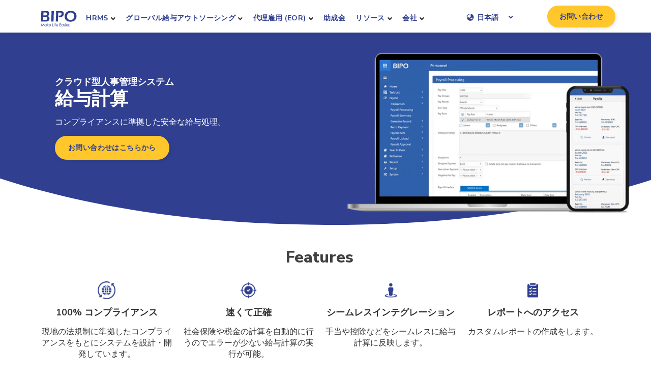

--- FILE ---
content_type: text/html; charset=UTF-8
request_url: https://www.biposervice.com/ja/hrms/payroll/
body_size: 37187
content:
<!doctype html>
<html lang="ja" prefix="og: https://ogp.me/ns#">
<head>
	<meta charset="UTF-8">
<script type="text/javascript">
if(!gform){document.addEventListener("gform_main_scripts_loaded",function(){gform.scriptsLoaded=!0}),window.addEventListener("DOMContentLoaded",function(){gform.domLoaded=!0});var gform={domLoaded:!1,scriptsLoaded:!1,initializeOnLoaded:function(o){gform.domLoaded&&gform.scriptsLoaded?o():!gform.domLoaded&&gform.scriptsLoaded?window.addEventListener("DOMContentLoaded",o):document.addEventListener("gform_main_scripts_loaded",o)},hooks:{action:{},filter:{}},addAction:function(o,n,r,t){gform.addHook("action",o,n,r,t)},addFilter:function(o,n,r,t){gform.addHook("filter",o,n,r,t)},doAction:function(o){gform.doHook("action",o,arguments)},applyFilters:function(o){return gform.doHook("filter",o,arguments)},removeAction:function(o,n){gform.removeHook("action",o,n)},removeFilter:function(o,n,r){gform.removeHook("filter",o,n,r)},addHook:function(o,n,r,t,i){null==gform.hooks[o][n]&&(gform.hooks[o][n]=[]);var e=gform.hooks[o][n];null==i&&(i=n+"_"+e.length),null==t&&(t=10),gform.hooks[o][n].push({tag:i,callable:r,priority:t})},doHook:function(o,n,r){if(r=Array.prototype.slice.call(r,1),null!=gform.hooks[o][n]){var t,i=gform.hooks[o][n];i.sort(function(o,n){return o.priority-n.priority});for(var e=0;e<i.length;e++)"function"!=typeof(t=i[e].callable)&&(t=window[t]),"action"==o?t.apply(null,r):r[0]=t.apply(null,r)}if("filter"==o)return r[0]},removeHook:function(o,n,r,t){if(null!=gform.hooks[o][n])for(var i=gform.hooks[o][n],e=i.length-1;0<=e;e--)null!=t&&t!=i[e].tag||null!=r&&r!=i[e].priority||i.splice(e,1)}}}
</script>

		<meta name="viewport" content="width=device-width, initial-scale=1">
	<!-- <link rel="profile" href="http://gmpg.org/xfn/11"> -->
    <link rel="shortcut icon" href="https://www.biposervice.com/wp-content/themes/bipo-theme/favicon.png" />

	<script type="text/javascript">
var theplus_ajax_url = "https://www.biposervice.com/wp-admin/admin-ajax.php";
		var theplus_nonce = "9137ab4636";
</script>
<link rel="alternate" hreflang="en" href="https://www.biposervice.com/hrms/payroll/" />
<link rel="alternate" hreflang="zh-hans" href="https://www.biposervice.com/zh-hans/hrms/payroll/" />
<link rel="alternate" hreflang="zh-hant" href="https://www.biposervice.com/zh-hant/hrms/payroll/" />
<link rel="alternate" hreflang="ja" href="https://www.biposervice.com/ja/hrms/payroll/" />
<link rel="alternate" hreflang="ko" href="https://www.biposervice.com/ko/hrms/payroll/" />
<link rel="alternate" hreflang="fr" href="https://www.biposervice.com/fr/hrms/payroll/" />
<link rel="alternate" hreflang="es" href="https://www.biposervice.com/es/hrms/payroll/" />
<link rel="alternate" hreflang="pt-br" href="https://www.biposervice.com/pt-br/hrms/payroll/" />
<link rel="alternate" hreflang="de" href="https://www.biposervice.com/de/hrms/payroll/" />
<link rel="alternate" hreflang="th" href="https://www.biposervice.com/th/hrms/payroll/" />

<!-- Rank MathによるSEO - https://s.rankmath.com/home -->
<title>給与計算 | BIPO</title>
<meta name="description" content="社会保険や税金の計算を自動的に行うのでエラーが少ない給与計算の実行が可能。"/>
<meta name="robots" content="follow, index, max-snippet:-1, max-video-preview:-1, max-image-preview:large"/>
<link rel="canonical" href="https://www.biposervice.com/ja/hrms/payroll/" />
<meta property="og:locale" content="ja_JP" />
<meta property="og:type" content="article" />
<meta property="og:title" content="給与計算 | BIPO" />
<meta property="og:description" content="社会保険や税金の計算を自動的に行うのでエラーが少ない給与計算の実行が可能。" />
<meta property="og:url" content="https://www.biposervice.com/ja/hrms/payroll/" />
<meta property="og:site_name" content="BIPO" />
<meta property="og:updated_time" content="2024-07-25T16:23:16+08:00" />
<meta property="article:published_time" content="2023-06-05T10:13:08+08:00" />
<meta property="article:modified_time" content="2024-07-25T16:23:16+08:00" />
<meta name="twitter:card" content="summary_large_image" />
<meta name="twitter:title" content="給与計算 | BIPO" />
<meta name="twitter:description" content="社会保険や税金の計算を自動的に行うのでエラーが少ない給与計算の実行が可能。" />
<meta name="twitter:image" content="https://www.biposervice.com/wp-content/uploads/2023/11/payroll-desktop-mobile-1.webp" />
<meta name="twitter:label1" content="Time to read" />
<meta name="twitter:data1" content="Less than a minute" />
<script type="application/ld+json" class="rank-math-schema">{"@context":"https://schema.org","@graph":[{"@type":"Organization","@id":"https://www.biposervice.com/ja/#organization/","name":"BIPO","url":"https://www.biposervice.com","logo":{"@type":"ImageObject","@id":"https://www.biposervice.com/ja/#logo/","url":"https://www.biposervice.com/wp-content/uploads/2022/02/BIPO_LOGO-MLE-horizonal-2.svg","caption":"BIPO","inLanguage":"ja"}},{"@type":"WebSite","@id":"https://www.biposervice.com/ja/#website/","url":"https://www.biposervice.com/ja/","name":"BIPO","publisher":{"@id":"https://www.biposervice.com/ja/#organization/"},"inLanguage":"ja"},{"@type":"ImageObject","@id":"https://www.biposervice.com/wp-content/uploads/2023/11/payroll-desktop-mobile-1.webp","url":"https://www.biposervice.com/wp-content/uploads/2023/11/payroll-desktop-mobile-1.webp","width":"200","height":"200","inLanguage":"ja"},{"@type":"Person","@id":"https://www.biposervice.com/ja/author/bipo-erryke/","name":"Erryke","url":"https://www.biposervice.com/ja/author/bipo-erryke/","image":{"@type":"ImageObject","@id":"https://secure.gravatar.com/avatar/47f22462cf532751e42127e14cd36853?s=96&amp;d=mm&amp;r=g","url":"https://secure.gravatar.com/avatar/47f22462cf532751e42127e14cd36853?s=96&amp;d=mm&amp;r=g","caption":"Erryke","inLanguage":"ja"},"worksFor":{"@id":"https://www.biposervice.com/ja/#organization/"}},{"@type":"WebPage","@id":"https://www.biposervice.com/ja/hrms/payroll/#webpage","url":"https://www.biposervice.com/ja/hrms/payroll/","name":"\u7d66\u4e0e\u8a08\u7b97 | BIPO","datePublished":"2023-06-05T10:13:08+08:00","dateModified":"2024-07-25T16:23:16+08:00","author":{"@id":"https://www.biposervice.com/ja/author/bipo-erryke/"},"isPartOf":{"@id":"https://www.biposervice.com/ja/#website/"},"primaryImageOfPage":{"@id":"https://www.biposervice.com/wp-content/uploads/2023/11/payroll-desktop-mobile-1.webp"},"inLanguage":"ja"},{"@type":"Article","headline":"\u7d66\u4e0e\u8a08\u7b97 | BIPO","keywords":"\u7d66\u4e0e\u8a08\u7b97","datePublished":"2023-06-05T10:13:08+08:00","dateModified":"2024-07-25T16:23:16+08:00","author":{"@id":"https://www.biposervice.com/ja/author/bipo-erryke/"},"publisher":{"@id":"https://www.biposervice.com/ja/#organization/"},"description":"\u793e\u4f1a\u4fdd\u967a\u3084\u7a0e\u91d1\u306e\u8a08\u7b97\u3092\u81ea\u52d5\u7684\u306b\u884c\u3046\u306e\u3067\u30a8\u30e9\u30fc\u304c\u5c11\u306a\u3044\u7d66\u4e0e\u8a08\u7b97\u306e\u5b9f\u884c\u304c\u53ef\u80fd\u3002","name":"\u7d66\u4e0e\u8a08\u7b97 | BIPO","@id":"https://www.biposervice.com/ja/hrms/payroll/#richSnippet","isPartOf":{"@id":"https://www.biposervice.com/ja/hrms/payroll/#webpage"},"image":{"@id":"https://www.biposervice.com/wp-content/uploads/2023/11/payroll-desktop-mobile-1.webp"},"inLanguage":"ja","mainEntityOfPage":{"@id":"https://www.biposervice.com/ja/hrms/payroll/#webpage"}}]}</script>
<!-- /Rank Math WordPress SEO プラグイン -->

<link rel='dns-prefetch' href='//s.w.org' />
<link rel='stylesheet' id='wpml-legacy-dropdown-0-css'  href='//www.biposervice.com/wp-content/plugins/sitepress-multilingual-cms/templates/language-switchers/legacy-dropdown/style.min.css' type='text/css' media='all' />
<link rel='stylesheet' id='theplus-front-css-css'  href='//www.biposervice.com/wp-content/uploads/theplus-addons/theplus-post-35400.min.css' type='text/css' media='all' />
<link rel='stylesheet' id='hello-elementor-css'  href='https://www.biposervice.com/wp-content/themes/hello-elementor/style.min.css' type='text/css' media='all' />
<link rel='stylesheet' id='hello-elementor-theme-style-css'  href='https://www.biposervice.com/wp-content/themes/hello-elementor/theme.min.css' type='text/css' media='all' />
<link rel='stylesheet' id='elementor-frontend-css'  href='https://www.biposervice.com/wp-content/uploads/elementor/css/custom-frontend-lite.min.css' type='text/css' media='all' />
<link rel='stylesheet' id='elementor-post-5-css'  href='https://www.biposervice.com/wp-content/uploads/elementor/css/post-5.css' type='text/css' media='all' />
<link rel='stylesheet' id='elementor-icons-css'  href='https://www.biposervice.com/wp-content/plugins/elementor/assets/lib/eicons/css/elementor-icons.min.css' type='text/css' media='all' />
<link rel='stylesheet' id='elementor-pro-css'  href='https://www.biposervice.com/wp-content/uploads/elementor/css/custom-pro-frontend-lite.min.css' type='text/css' media='all' />
<link rel='stylesheet' id='font-awesome-5-all-css'  href='https://www.biposervice.com/wp-content/plugins/elementor/assets/lib/font-awesome/css/all.min.css' type='text/css' media='all' />
<link rel='stylesheet' id='font-awesome-4-shim-css'  href='https://www.biposervice.com/wp-content/plugins/elementor/assets/lib/font-awesome/css/v4-shims.min.css' type='text/css' media='all' />
<link rel='stylesheet' id='elementor-global-css'  href='https://www.biposervice.com/wp-content/uploads/elementor/css/global.css' type='text/css' media='all' />
<link rel='stylesheet' id='elementor-post-35400-css'  href='https://www.biposervice.com/wp-content/uploads/elementor/css/post-35400.css' type='text/css' media='all' />
<link rel='stylesheet' id='elementor-post-15150-css'  href='https://www.biposervice.com/wp-content/uploads/elementor/css/post-15150.css' type='text/css' media='all' />
<link rel='stylesheet' id='elementor-post-78-css'  href='https://www.biposervice.com/wp-content/uploads/elementor/css/post-78.css' type='text/css' media='all' />
<link rel='stylesheet' id='elementor-post-7456-css'  href='https://www.biposervice.com/wp-content/uploads/elementor/css/post-7456.css' type='text/css' media='all' />
<link rel='stylesheet' id='hello-elementor-child-style-css'  href='https://www.biposervice.com/wp-content/themes/bipo-theme/style.css' type='text/css' media='all' />
<link rel='stylesheet' id='ecs-styles-css'  href='https://www.biposervice.com/wp-content/plugins/ele-custom-skin/assets/css/ecs-style.css' type='text/css' media='all' />
<link rel='stylesheet' id='elementor-post-1609-css'  href='https://www.biposervice.com/wp-content/uploads/elementor/css/post-1609.css' type='text/css' media='all' />
<link rel='stylesheet' id='elementor-post-1823-css'  href='https://www.biposervice.com/wp-content/uploads/elementor/css/post-1823.css' type='text/css' media='all' />
<link rel='stylesheet' id='elementor-post-2305-css'  href='https://www.biposervice.com/wp-content/uploads/elementor/css/post-2305.css' type='text/css' media='all' />
<link rel='stylesheet' id='elementor-post-2328-css'  href='https://www.biposervice.com/wp-content/uploads/elementor/css/post-2328.css' type='text/css' media='all' />
<link rel='stylesheet' id='elementor-post-2439-css'  href='https://www.biposervice.com/wp-content/uploads/elementor/css/post-2439.css' type='text/css' media='all' />
<link rel='stylesheet' id='elementor-post-8199-css'  href='https://www.biposervice.com/wp-content/uploads/elementor/css/post-8199.css' type='text/css' media='all' />
<link rel='stylesheet' id='elementor-post-8203-css'  href='https://www.biposervice.com/wp-content/uploads/elementor/css/post-8203.css' type='text/css' media='all' />
<link rel='stylesheet' id='elementor-post-8211-css'  href='https://www.biposervice.com/wp-content/uploads/elementor/css/post-8211.css' type='text/css' media='all' />
<link rel='stylesheet' id='elementor-post-8294-css'  href='https://www.biposervice.com/wp-content/uploads/elementor/css/post-8294.css' type='text/css' media='all' />
<link rel='stylesheet' id='elementor-post-8814-css'  href='https://www.biposervice.com/wp-content/uploads/elementor/css/post-8814.css' type='text/css' media='all' />
<link rel='stylesheet' id='elementor-post-8823-css'  href='https://www.biposervice.com/wp-content/uploads/elementor/css/post-8823.css' type='text/css' media='all' />
<link rel='stylesheet' id='elementor-post-9229-css'  href='https://www.biposervice.com/wp-content/uploads/elementor/css/post-9229.css' type='text/css' media='all' />
<link rel='stylesheet' id='elementor-post-9251-css'  href='https://www.biposervice.com/wp-content/uploads/elementor/css/post-9251.css' type='text/css' media='all' />
<link rel='stylesheet' id='elementor-post-9257-css'  href='https://www.biposervice.com/wp-content/uploads/elementor/css/post-9257.css' type='text/css' media='all' />
<link rel='stylesheet' id='elementor-post-14822-css'  href='https://www.biposervice.com/wp-content/uploads/elementor/css/post-14822.css' type='text/css' media='all' />
<link rel='stylesheet' id='elementor-post-33299-css'  href='https://www.biposervice.com/wp-content/uploads/elementor/css/post-33299.css' type='text/css' media='all' />
<link rel='stylesheet' id='elementor-post-34103-css'  href='https://www.biposervice.com/wp-content/uploads/elementor/css/post-34103.css' type='text/css' media='all' />
<link rel='stylesheet' id='elementor-post-34106-css'  href='https://www.biposervice.com/wp-content/uploads/elementor/css/post-34106.css' type='text/css' media='all' />
<link rel='stylesheet' id='elementor-post-36859-css'  href='https://www.biposervice.com/wp-content/uploads/elementor/css/post-36859.css' type='text/css' media='all' />
<link rel='stylesheet' id='elementor-post-37087-css'  href='https://www.biposervice.com/wp-content/uploads/elementor/css/post-37087.css' type='text/css' media='all' />
<link rel='stylesheet' id='elementor-post-37090-css'  href='https://www.biposervice.com/wp-content/uploads/elementor/css/post-37090.css' type='text/css' media='all' />
<link rel='stylesheet' id='elementor-post-47406-css'  href='https://www.biposervice.com/wp-content/uploads/elementor/css/post-47406.css' type='text/css' media='all' />
<link rel='stylesheet' id='elementor-post-47528-css'  href='https://www.biposervice.com/wp-content/uploads/elementor/css/post-47528.css' type='text/css' media='all' />
<link rel='stylesheet' id='elementor-post-47602-css'  href='https://www.biposervice.com/wp-content/uploads/elementor/css/post-47602.css' type='text/css' media='all' />
<link rel='stylesheet' id='elementor-post-50772-css'  href='https://www.biposervice.com/wp-content/uploads/elementor/css/post-50772.css' type='text/css' media='all' />
<link rel='stylesheet' id='elementor-post-50776-css'  href='https://www.biposervice.com/wp-content/uploads/elementor/css/post-50776.css' type='text/css' media='all' />
<link rel='stylesheet' id='elementor-post-50785-css'  href='https://www.biposervice.com/wp-content/uploads/elementor/css/post-50785.css' type='text/css' media='all' />
<link rel='stylesheet' id='elementor-post-50788-css'  href='https://www.biposervice.com/wp-content/uploads/elementor/css/post-50788.css' type='text/css' media='all' />
<link rel='stylesheet' id='elementor-post-59776-css'  href='https://www.biposervice.com/wp-content/uploads/elementor/css/post-59776.css' type='text/css' media='all' />
<link rel='stylesheet' id='elementor-post-59785-css'  href='https://www.biposervice.com/wp-content/uploads/elementor/css/post-59785.css' type='text/css' media='all' />
<link rel='stylesheet' id='elementor-post-59788-css'  href='https://www.biposervice.com/wp-content/uploads/elementor/css/post-59788.css' type='text/css' media='all' />
<link rel='stylesheet' id='elementor-post-59871-css'  href='https://www.biposervice.com/wp-content/uploads/elementor/css/post-59871.css' type='text/css' media='all' />
<link rel='stylesheet' id='elementor-post-59877-css'  href='https://www.biposervice.com/wp-content/uploads/elementor/css/post-59877.css' type='text/css' media='all' />
<link rel='stylesheet' id='elementor-post-64578-css'  href='https://www.biposervice.com/wp-content/uploads/elementor/css/post-64578.css' type='text/css' media='all' />
<link rel='stylesheet' id='google-fonts-1-css'  href='https://fonts.googleapis.com/css?family=Nunito+Sans%3A100%2C100italic%2C200%2C200italic%2C300%2C300italic%2C400%2C400italic%2C500%2C500italic%2C600%2C600italic%2C700%2C700italic%2C800%2C800italic%2C900%2C900italic&#038;display=auto&#038;ver=5.8' type='text/css' media='all' />
<link rel='stylesheet' id='elementor-icons-shared-0-css'  href='https://www.biposervice.com/wp-content/plugins/elementor/assets/lib/font-awesome/css/fontawesome.min.css' type='text/css' media='all' />
<link rel='stylesheet' id='elementor-icons-fa-solid-css'  href='https://www.biposervice.com/wp-content/plugins/elementor/assets/lib/font-awesome/css/solid.min.css' type='text/css' media='all' />
<script type='text/javascript' src='https://www.biposervice.com/wp-includes/js/jquery/jquery.min.js' id='jquery-core-js'></script>
<script type='text/javascript' src='//www.biposervice.com/wp-content/plugins/sitepress-multilingual-cms/templates/language-switchers/legacy-dropdown/script.min.js' id='wpml-legacy-dropdown-0-js'></script>
<script type='text/javascript' src='https://www.biposervice.com/wp-content/plugins/elementor/assets/lib/font-awesome/js/v4-shims.min.js' id='font-awesome-4-shim-js'></script>
<script type='text/javascript' id='ecs_ajax_load-js-extra'>
/* <![CDATA[ */
var ecs_ajax_params = {"ajaxurl":"https:\/\/www.biposervice.com\/wp-admin\/admin-ajax.php","posts":"{\"page\":0,\"error\":\"\",\"m\":\"\",\"p\":35400,\"post_parent\":\"\",\"subpost\":\"\",\"subpost_id\":\"\",\"attachment\":\"\",\"attachment_id\":0,\"name\":\"\",\"page_id\":35400,\"second\":\"\",\"minute\":\"\",\"hour\":\"\",\"day\":0,\"monthnum\":0,\"year\":0,\"w\":0,\"category_name\":\"\",\"tag\":\"\",\"cat\":\"\",\"tag_id\":\"\",\"author\":\"\",\"author_name\":\"\",\"feed\":\"\",\"tb\":\"\",\"paged\":0,\"meta_key\":\"\",\"meta_value\":\"\",\"preview\":\"\",\"s\":\"\",\"sentence\":\"\",\"title\":\"\",\"fields\":\"\",\"menu_order\":\"\",\"embed\":\"\",\"category__in\":[],\"category__not_in\":[],\"category__and\":[],\"post__in\":[],\"post__not_in\":[],\"post_name__in\":[],\"tag__in\":[],\"tag__not_in\":[],\"tag__and\":[],\"tag_slug__in\":[],\"tag_slug__and\":[],\"post_parent__in\":[],\"post_parent__not_in\":[],\"author__in\":[],\"author__not_in\":[],\"meta_query\":[],\"pagename\":\"\",\"ignore_sticky_posts\":false,\"suppress_filters\":false,\"cache_results\":false,\"update_post_term_cache\":true,\"lazy_load_term_meta\":true,\"update_post_meta_cache\":true,\"post_type\":\"\",\"posts_per_page\":6,\"nopaging\":false,\"comments_per_page\":\"50\",\"no_found_rows\":false,\"order\":\"DESC\"}"};
/* ]]> */
</script>
<script type='text/javascript' src='https://www.biposervice.com/wp-content/plugins/ele-custom-skin/assets/js/ecs_ajax_pagination.js' id='ecs_ajax_load-js'></script>
<script type='text/javascript' src='https://www.biposervice.com/wp-content/plugins/ele-custom-skin/assets/js/ecs.js' id='ecs-script-js'></script>
<link rel="https://api.w.org/" href="https://www.biposervice.com/ja/wp-json/" /><link rel="alternate" type="application/json" href="https://www.biposervice.com/ja/wp-json/wp/v2/pages/35400" /><link rel="EditURI" type="application/rsd+xml" title="RSD" href="https://www.biposervice.com/xmlrpc.php?rsd" />
<link rel="wlwmanifest" type="application/wlwmanifest+xml" href="https://www.biposervice.com/wp-includes/wlwmanifest.xml" /> 
<link rel='shortlink' href='https://www.biposervice.com/ja/?p=35400' />
<link rel="alternate" type="application/json+oembed" href="https://www.biposervice.com/ja/wp-json/oembed/1.0/embed?url=https%3A%2F%2Fwww.biposervice.com%2Fja%2Fhrms%2Fpayroll%2F" />
<link rel="alternate" type="text/xml+oembed" href="https://www.biposervice.com/ja/wp-json/oembed/1.0/embed?url=https%3A%2F%2Fwww.biposervice.com%2Fja%2Fhrms%2Fpayroll%2F&#038;format=xml" />
<link rel="stylesheet" href="/wp-content/uploads/elementor/css/custom-pro-widget-nav-menu.min.css" type="text/css">
<!-- <link rel="stylesheet" href="/wp-content/uploads/theplus-addons/theplus.min.css" type="text/css" /> -->

<meta name="google-site-verification" content="es2hhC0uoJ0h_SKKvpflvneMSQeehUCbrmDxgD_D8m0" />
<!-- Google Tag Manager -->
<script>(function(w,d,s,l,i){w[l]=w[l]||[];w[l].push({'gtm.start':
new Date().getTime(),event:'gtm.js'});var f=d.getElementsByTagName(s)[0],
j=d.createElement(s),dl=l!='dataLayer'?'&l='+l:'';j.async=true;j.src=
'https://www.googletagmanager.com/gtm.js?id='+i+dl;f.parentNode.insertBefore(j,f);
})(window,document,'script','dataLayer','GTM-K9KGPVG');</script>
<!-- End Google Tag Manager -->
<script>
// (function() {
//   function init() {
//     window.addEventListener('elementor/frontend/init', function() {

//       if (elementorFrontend && !elementorFrontend.isEditMode() && !elementorFrontend.isWPPreviewMode()) {
//         elementorFrontend.storage.get = function() {};
//         elementorFrontend.storage.set = function() {};

//         if (window.sessionStorage) {
//           window.sessionStorage.removeItem('elementor');
//         }

//         if (window.localStorage) {
//           window.localStorage.removeItem('elementor');
//         }
//       }
//     });
//   }

//   init();
// })();
</script>
</head>
<body class="page-template page-template-elementor_header_footer page page-id-35400 page-child parent-pageid-35422 wp-custom-logo elementor-default elementor-template-full-width elementor-kit-5 elementor-page elementor-page-35400">

<!-- Google Tag Manager (noscript) -->
<noscript><iframe src="https://www.googletagmanager.com/ns.html?id=GTM-K9KGPVG"
height="0" width="0" style="display:none;visibility:hidden"></iframe></noscript>
<!-- End Google Tag Manager (noscript) -->
		<div data-elementor-type="header" data-elementor-id="15150" class="elementor elementor-15150 elementor-location-header" data-elementor-settings="[]">
						<!-- hidden section --><!-- hidden section --><!-- hidden section -->		<section class="elementor-section elementor-top-section elementor-element elementor-element-62da719 elementor-section-height-min-height elementor-hidden-desktop elementor-section-content-space-between dc-has-condition dc-condition-equal elementor-section-boxed elementor-section-height-default elementor-section-items-middle" data-id="62da719" data-element_type="section" data-settings="{&quot;background_background&quot;:&quot;classic&quot;,&quot;sticky&quot;:&quot;top&quot;,&quot;sticky_on&quot;:[&quot;tablet&quot;,&quot;mobile&quot;],&quot;animation_tablet&quot;:&quot;none&quot;,&quot;animation_mobile&quot;:&quot;none&quot;,&quot;sticky_offset&quot;:0,&quot;sticky_effects_offset&quot;:0}">
							<div class="elementor-background-overlay"></div>
							<div class="elementor-container elementor-column-gap-no">
					<div class="elementor-column elementor-col-33 elementor-top-column elementor-element elementor-element-ba13563" data-id="ba13563" data-element_type="column">
			<div class="elementor-widget-wrap elementor-element-populated">
								<div class="elementor-element elementor-element-8f9040a elementor-widget elementor-widget-image" data-id="8f9040a" data-element_type="widget" data-widget_type="image.default">
				<div class="elementor-widget-container">
																<a href="https://www.biposervice.com/ja/">
							<img width="313" height="143" src="https://www.biposervice.com/wp-content/uploads/2022/09/BIPO_LOGO-vertical.svg" class="attachment-full size-full" alt="" loading="lazy" />								</a>
															</div>
				</div>
					</div>
		</div>
				<div class="elementor-column elementor-col-33 elementor-top-column elementor-element elementor-element-854e676" data-id="854e676" data-element_type="column">
			<div class="elementor-widget-wrap elementor-element-populated">
								<div class="elementor-element elementor-element-3ce2ee6 elementor-align-right elementor-widget elementor-widget-button" data-id="3ce2ee6" data-element_type="widget" data-widget_type="button.default">
				<div class="elementor-widget-container">
					<div class="elementor-button-wrapper">
			<a href="/company/contact-us/" class="elementor-button-link elementor-button elementor-size-sm" role="button">
						<span class="elementor-button-content-wrapper">
						<span class="elementor-button-text">お問い合わせ</span>
		</span>
					</a>
		</div>
				</div>
				</div>
					</div>
		</div>
				<div class="elementor-column elementor-col-33 elementor-top-column elementor-element elementor-element-d829dac" data-id="d829dac" data-element_type="column">
			<div class="elementor-widget-wrap elementor-element-populated">
								<div class="elementor-element elementor-element-5093016 elementor-nav-menu--stretch elementor-nav-menu__text-align-aside elementor-nav-menu--toggle elementor-nav-menu--burger elementor-widget elementor-widget-nav-menu" data-id="5093016" data-element_type="widget" data-settings="{&quot;layout&quot;:&quot;dropdown&quot;,&quot;full_width&quot;:&quot;stretch&quot;,&quot;submenu_icon&quot;:{&quot;value&quot;:&quot;&lt;i class=\&quot;fas fa-caret-down\&quot;&gt;&lt;\/i&gt;&quot;,&quot;library&quot;:&quot;fa-solid&quot;},&quot;toggle&quot;:&quot;burger&quot;}" data-widget_type="nav-menu.default">
				<div class="elementor-widget-container">
					<div class="elementor-menu-toggle" role="button" tabindex="0" aria-label="Menu Toggle" aria-expanded="false">
			<i aria-hidden="true" role="presentation" class="elementor-menu-toggle__icon--open eicon-menu-bar"></i><i aria-hidden="true" role="presentation" class="elementor-menu-toggle__icon--close eicon-close"></i>			<span class="elementor-screen-only">メニュー</span>
		</div>
			<nav class="elementor-nav-menu--dropdown elementor-nav-menu__container" role="navigation" aria-hidden="true">
				<ul id="menu-2-5093016" class="elementor-nav-menu"><li class="menu-item menu-item-type-custom menu-item-object-custom current-menu-ancestor current-menu-parent menu-item-has-children menu-item-36129"><a href="#" class="elementor-item elementor-item-anchor" tabindex="-1">HRMS</a>
<ul class="sub-menu elementor-nav-menu--dropdown">
	<li class="menu-item menu-item-type-post_type menu-item-object-page current-page-ancestor current-page-parent menu-item-36136"><a href="https://www.biposervice.com/ja/hrms/" class="elementor-sub-item" tabindex="-1">HRMS</a></li>
	<li class="menu-item menu-item-type-post_type menu-item-object-page menu-item-36120"><a href="https://www.biposervice.com/ja/hrms/personnel-hub/" class="elementor-sub-item" tabindex="-1">人事情報</a></li>
	<li class="menu-item menu-item-type-post_type menu-item-object-page current-menu-item page_item page-item-35400 current_page_item menu-item-36121"><a href="https://www.biposervice.com/ja/hrms/payroll/" aria-current="page" class="elementor-sub-item elementor-item-active" tabindex="-1">給与計算</a></li>
	<li class="menu-item menu-item-type-post_type menu-item-object-page menu-item-36122"><a href="https://www.biposervice.com/ja/hrms/time-attendance/" class="elementor-sub-item" tabindex="-1">勤怠管理</a></li>
	<li class="menu-item menu-item-type-post_type menu-item-object-page menu-item-36123"><a href="https://www.biposervice.com/ja/hrms/leave-management/" class="elementor-sub-item" tabindex="-1">休暇管理</a></li>
	<li class="menu-item menu-item-type-post_type menu-item-object-page menu-item-36124"><a href="https://www.biposervice.com/ja/hrms/claims/" class="elementor-sub-item" tabindex="-1">経費精算</a></li>
	<li class="menu-item menu-item-type-post_type menu-item-object-page menu-item-54641"><a href="https://www.biposervice.com/ja/hrms/appraisal/" class="elementor-sub-item" tabindex="-1">人事評価</a></li>
	<li class="menu-item menu-item-type-post_type menu-item-object-page menu-item-36127"><a href="https://www.biposervice.com/ja/hrms/mobile/" class="elementor-sub-item" tabindex="-1">モバイルアプリ</a></li>
	<li class="menu-item menu-item-type-custom menu-item-object-custom menu-item-36128"><a href="https://www.biposervice.com/hrms/athena-bi/" class="elementor-sub-item" tabindex="-1">Athena BI</a></li>
</ul>
</li>
<li class="menu-item menu-item-type-custom menu-item-object-custom menu-item-has-children menu-item-36130"><a href="#" class="elementor-item elementor-item-anchor" tabindex="-1">グローバル給与アウトソーシング</a>
<ul class="sub-menu elementor-nav-menu--dropdown">
	<li class="menu-item menu-item-type-post_type menu-item-object-page menu-item-36132"><a href="https://www.biposervice.com/ja/global-payroll-outsourcing/" class="elementor-sub-item" tabindex="-1">グローバル給与アウトソーシング</a></li>
	<li class="menu-item menu-item-type-post_type menu-item-object-page menu-item-36133"><a href="https://www.biposervice.com/ja/global-payroll-outsourcing/multi-country-payroll/" class="elementor-sub-item" tabindex="-1">グローバルペイロール</a></li>
	<li class="menu-item menu-item-type-post_type menu-item-object-page menu-item-36134"><a href="https://www.biposervice.com/ja/global-payroll-outsourcing/global-hr-outsourcing/" class="elementor-sub-item" tabindex="-1">グローバル人事アウトソーシング</a></li>
	<li class="menu-item menu-item-type-post_type menu-item-object-page menu-item-36135"><a href="https://www.biposervice.com/ja/global-payroll-outsourcing/hr-advisory-compliance/" class="elementor-sub-item" tabindex="-1">HR コンサルティング</a></li>
</ul>
</li>
<li class="menu-item menu-item-type-custom menu-item-object-custom menu-item-has-children menu-item-36131"><a href="#" class="elementor-item elementor-item-anchor" tabindex="-1">代理雇用 (EOR)</a>
<ul class="sub-menu elementor-nav-menu--dropdown">
	<li class="menu-item menu-item-type-post_type menu-item-object-page menu-item-36137"><a href="https://www.biposervice.com/ja/employer-of-record/" class="elementor-sub-item" tabindex="-1">代理雇用 (EOR)</a></li>
	<li class="menu-item menu-item-type-post_type menu-item-object-page menu-item-36138"><a href="https://www.biposervice.com/ja/employer-of-record/manage-global-talents/" class="elementor-sub-item" tabindex="-1">グローバル人材の管理</a></li>
	<li class="menu-item menu-item-type-post_type menu-item-object-page menu-item-36139"><a href="https://www.biposervice.com/ja/employer-of-record/global-compliance/" class="elementor-sub-item" tabindex="-1">グローバルコンプライアンス</a></li>
	<li class="menu-item menu-item-type-post_type menu-item-object-page menu-item-36140"><a href="https://www.biposervice.com/ja/employer-of-record/cross-border-transactions/" class="elementor-sub-item" tabindex="-1">グローバル ビジネス</a></li>
</ul>
</li>
<li class="menu-item menu-item-type-custom menu-item-object-custom menu-item-54901"><a href="https://www.biposervice.com/grants/" class="elementor-item" tabindex="-1">助成金</a></li>
<li class="menu-item menu-item-type-custom menu-item-object-custom menu-item-has-children menu-item-36142"><a href="#" class="elementor-item elementor-item-anchor" tabindex="-1">リソース</a>
<ul class="sub-menu elementor-nav-menu--dropdown">
	<li class="menu-item menu-item-type-custom menu-item-object-custom menu-item-36143"><a href="https://www.biposervice.com/resources/" class="elementor-sub-item" tabindex="-1">リソース</a></li>
	<li class="menu-item menu-item-type-custom menu-item-object-custom menu-item-36144"><a href="https://www.biposervice.com/resources/bipo-times/" class="elementor-sub-item" tabindex="-1">BIPO TIMES</a></li>
	<li class="menu-item menu-item-type-custom menu-item-object-custom menu-item-36145"><a href="https://www.biposervice.com/resources/business-continuity/" class="elementor-sub-item" tabindex="-1">Business Continuity</a></li>
	<li class="menu-item menu-item-type-custom menu-item-object-custom menu-item-36146"><a href="https://www.biposervice.com/resources/blog/" class="elementor-sub-item" tabindex="-1">ブログ</a></li>
	<li class="menu-item menu-item-type-custom menu-item-object-custom menu-item-69462"><a href="/resources/global-hiring-guide/" class="elementor-sub-item" tabindex="-1">Global Hiring Guide</a></li>
	<li class="menu-item menu-item-type-custom menu-item-object-custom menu-item-37265"><a href="https://www.biposervice.com/resources/events/" class="elementor-sub-item" tabindex="-1">イベント</a></li>
	<li class="menu-item menu-item-type-custom menu-item-object-custom menu-item-45648"><a href="/resources/currency-converter/" class="elementor-sub-item" tabindex="-1">通貨コンバーター</a></li>
	<li class="menu-item menu-item-type-custom menu-item-object-custom menu-item-47809"><a href="/resources/employment-cost-calculator/" class="elementor-sub-item" tabindex="-1">人件費の計算ツール</a></li>
</ul>
</li>
<li class="menu-item menu-item-type-custom menu-item-object-custom menu-item-has-children menu-item-36147"><a href="#" class="elementor-item elementor-item-anchor" tabindex="-1">会社</a>
<ul class="sub-menu elementor-nav-menu--dropdown">
	<li class="menu-item menu-item-type-post_type menu-item-object-page menu-item-36148"><a href="https://www.biposervice.com/ja/company/" class="elementor-sub-item" tabindex="-1">BIPOについて</a></li>
	<li class="menu-item menu-item-type-custom menu-item-object-custom menu-item-36149"><a href="https://www.biposervice.com/company/newsroom/" class="elementor-sub-item" tabindex="-1">ニュースルーム</a></li>
	<li class="menu-item menu-item-type-custom menu-item-object-custom menu-item-36150"><a href="https://www.biposervice.com/company/careers-at-bipo/" class="elementor-sub-item" tabindex="-1">採用情報</a></li>
	<li class="menu-item menu-item-type-custom menu-item-object-custom menu-item-36151"><a href="https://www.biposervice.com/company/contact-us/" class="elementor-sub-item" tabindex="-1">お問い合わせ</a></li>
</ul>
</li>
<li class="menu-item bipo-mobile-languageSelector"><div class="elementor-item">
<div class="wpml-ls-statics-footer wpml-ls wpml-ls-legacy-list-horizontal">
	<ul><li class="wpml-ls-slot-footer wpml-ls-item wpml-ls-item-en wpml-ls-first-item wpml-ls-item-legacy-list-horizontal">
				<a href="https://www.biposervice.com/hrms/payroll/" class="wpml-ls-link">
                    <span class="wpml-ls-native" lang="en">English</span></a>
			</li><li class="wpml-ls-slot-footer wpml-ls-item wpml-ls-item-zh-hans wpml-ls-item-legacy-list-horizontal">
				<a href="https://www.biposervice.com/zh-hans/hrms/payroll/" class="wpml-ls-link">
                    <span class="wpml-ls-native" lang="zh-hans">简体中文</span></a>
			</li><li class="wpml-ls-slot-footer wpml-ls-item wpml-ls-item-zh-hant wpml-ls-item-legacy-list-horizontal">
				<a href="https://www.biposervice.com/zh-hant/hrms/payroll/" class="wpml-ls-link">
                    <span class="wpml-ls-native" lang="zh-hant">繁體中文</span></a>
			</li><li class="wpml-ls-slot-footer wpml-ls-item wpml-ls-item-ja wpml-ls-current-language wpml-ls-item-legacy-list-horizontal">
				<a href="https://www.biposervice.com/ja/hrms/payroll/" class="wpml-ls-link">
                    <span class="wpml-ls-native">日本語</span></a>
			</li><li class="wpml-ls-slot-footer wpml-ls-item wpml-ls-item-ko wpml-ls-item-legacy-list-horizontal">
				<a href="https://www.biposervice.com/ko/hrms/payroll/" class="wpml-ls-link">
                    <span class="wpml-ls-native" lang="ko">한국어</span></a>
			</li><li class="wpml-ls-slot-footer wpml-ls-item wpml-ls-item-fr wpml-ls-item-legacy-list-horizontal">
				<a href="https://www.biposervice.com/fr/hrms/payroll/" class="wpml-ls-link">
                    <span class="wpml-ls-native" lang="fr">Français</span></a>
			</li><li class="wpml-ls-slot-footer wpml-ls-item wpml-ls-item-es wpml-ls-item-legacy-list-horizontal">
				<a href="https://www.biposervice.com/es/hrms/payroll/" class="wpml-ls-link">
                    <span class="wpml-ls-native" lang="es">Español</span></a>
			</li><li class="wpml-ls-slot-footer wpml-ls-item wpml-ls-item-pt-br wpml-ls-item-legacy-list-horizontal">
				<a href="https://www.biposervice.com/pt-br/hrms/payroll/" class="wpml-ls-link">
                    <span class="wpml-ls-native" lang="pt-br">Português</span></a>
			</li><li class="wpml-ls-slot-footer wpml-ls-item wpml-ls-item-de wpml-ls-item-legacy-list-horizontal">
				<a href="https://www.biposervice.com/de/hrms/payroll/" class="wpml-ls-link">
                    <span class="wpml-ls-native" lang="de">Deutsch</span></a>
			</li><li class="wpml-ls-slot-footer wpml-ls-item wpml-ls-item-th wpml-ls-last-item wpml-ls-item-legacy-list-horizontal">
				<a href="https://www.biposervice.com/th/hrms/payroll/" class="wpml-ls-link">
                    <span class="wpml-ls-native" lang="th">ไทย</span></a>
			</li></ul>
</div>
</div></li></ul>			</nav>
				</div>
				</div>
					</div>
		</div>
							</div>
		</section>
		<!-- hidden section --><!-- hidden section --><!-- hidden section --><!-- hidden section --><!-- hidden section --><!-- hidden section --><!-- hidden section --><!-- hidden section --><!-- hidden section -->		<section class="elementor-section elementor-top-section elementor-element elementor-element-f0c79a6 elementor-section-height-min-height elementor-hidden-tablet elementor-hidden-mobile dc-has-condition dc-condition-equal elementor-section-boxed elementor-section-height-default elementor-section-items-middle" data-id="f0c79a6" data-element_type="section" data-settings="{&quot;background_background&quot;:&quot;classic&quot;,&quot;sticky&quot;:&quot;top&quot;,&quot;sticky_on&quot;:[&quot;desktop&quot;],&quot;sticky_offset&quot;:0,&quot;sticky_effects_offset&quot;:0}">
						<div class="elementor-container elementor-column-gap-no">
					<div class="elementor-column elementor-col-25 elementor-top-column elementor-element elementor-element-7c98c1e" data-id="7c98c1e" data-element_type="column">
			<div class="elementor-widget-wrap elementor-element-populated">
								<div class="elementor-element elementor-element-b2f0f87 elementor-widget elementor-widget-image" data-id="b2f0f87" data-element_type="widget" data-widget_type="image.default">
				<div class="elementor-widget-container">
																<a href="https://www.biposervice.com/ja/">
							<img width="313" height="143" src="https://www.biposervice.com/wp-content/uploads/2022/09/BIPO_LOGO-vertical.svg" class="attachment-full size-full" alt="" loading="lazy" />								</a>
															</div>
				</div>
					</div>
		</div>
				<div class="elementor-column elementor-col-25 elementor-top-column elementor-element elementor-element-b5045ef" data-id="b5045ef" data-element_type="column">
			<div class="elementor-widget-wrap elementor-element-populated">
								<div class="elementor-element elementor-element-09ee9c1 elementor-widget elementor-widget-tp-navigation-menu" data-id="09ee9c1" data-element_type="widget" data-widget_type="tp-navigation-menu.default">
				<div class="elementor-widget-container">
					
		<div class="plus-navigation-wrap text-left nav-menu6979feef260eb09ee9c1">
			<div class="plus-navigation-inner menu-hover main-menu-indicator-style-1 sub-menu-indicator-none plus-menu-style-1"  data-menu_transition="style-1" data-mobile-menu-click="yes">
				<div id="theplus-navigation-normal-menu" class="collapse navbar-collapse navbar-ex1-collapse">
				
					<div class="plus-navigation-menu menu-horizontal   ">
												<ul id="menu-mega-menu-ja-3" class="nav navbar-nav yamm menu-hover-none  "><li class="menu-item menu-item-type-custom menu-item-object-custom menu-item-has-children animate-dropdown menu-item-36284 depth-0 dropdown plus-dropdown-full-width" ><a title="HRMS" href="/ja/HRMS" class="dropdown-toggle" aria-haspopup="true" data-text="HRMS">HRMS</a>
<ul role="menu" class=" dropdown-menu">
	<li class="menu-item menu-item-type-post_type menu-item-object-plus-mega-menu animate-dropdown menu-item-54627 plus-dropdown-menu-" ><div class="plus-megamenu-content">		<div data-elementor-type="wp-post" data-elementor-id="35911" class="elementor elementor-35911" data-elementor-settings="[]">
							<div class="elementor-section-wrap">
							<section class="elementor-section elementor-top-section elementor-element elementor-element-d37c221 elementor-section-boxed elementor-section-height-default elementor-section-height-default" data-id="d37c221" data-element_type="section">
						<div class="elementor-container elementor-column-gap-default">
					<div class="make-column-clickable-elementor elementor-column elementor-col-25 elementor-top-column elementor-element elementor-element-71c943e" style="cursor: pointer;" data-column-clickable="/ja/hrms/personnel-hub" data-column-clickable-blank="_self" data-id="71c943e" data-element_type="column">
			<div class="elementor-widget-wrap elementor-element-populated">
								<section class="elementor-section elementor-inner-section elementor-element elementor-element-906cf4f elementor-section-boxed elementor-section-height-default elementor-section-height-default" data-id="906cf4f" data-element_type="section">
						<div class="elementor-container elementor-column-gap-default">
					<div class="elementor-column elementor-col-50 elementor-inner-column elementor-element elementor-element-39bad38" data-id="39bad38" data-element_type="column">
			<div class="elementor-widget-wrap elementor-element-populated">
								<div class="elementor-element elementor-element-b5c49ad elementor-widget elementor-widget-image" data-id="b5c49ad" data-element_type="widget" data-widget_type="image.default">
				<div class="elementor-widget-container">
															<img width="80" height="80" src="https://www.biposervice.com/wp-content/uploads/2022/01/employee-hub.png" class="attachment-full size-full" alt="" loading="lazy" />															</div>
				</div>
					</div>
		</div>
				<div class="elementor-column elementor-col-50 elementor-inner-column elementor-element elementor-element-4bd84bc" data-id="4bd84bc" data-element_type="column">
			<div class="elementor-widget-wrap elementor-element-populated">
								<div class="elementor-element elementor-element-785e2b1 elementor-widget elementor-widget-heading" data-id="785e2b1" data-element_type="widget" data-widget_type="heading.default">
				<div class="elementor-widget-container">
			<h2 class="elementor-heading-title elementor-size-default">人事情報</h2>		</div>
				</div>
				<div class="elementor-element elementor-element-5fd2c73 elementor-widget elementor-widget-text-editor" data-id="5fd2c73" data-element_type="widget" data-widget_type="text-editor.default">
				<div class="elementor-widget-container">
							<p>人事関連業務に必要なセルフサービスポータル</p>						</div>
				</div>
					</div>
		</div>
							</div>
		</section>
					</div>
		</div>
				<div class="make-column-clickable-elementor elementor-column elementor-col-25 elementor-top-column elementor-element elementor-element-a6f5bd7" style="cursor: pointer;" data-column-clickable="/ja/hrms/payroll" data-column-clickable-blank="_self" data-id="a6f5bd7" data-element_type="column">
			<div class="elementor-widget-wrap elementor-element-populated">
								<section class="elementor-section elementor-inner-section elementor-element elementor-element-8365116 elementor-section-boxed elementor-section-height-default elementor-section-height-default" data-id="8365116" data-element_type="section">
						<div class="elementor-container elementor-column-gap-default">
					<div class="elementor-column elementor-col-50 elementor-inner-column elementor-element elementor-element-1979e67" data-id="1979e67" data-element_type="column">
			<div class="elementor-widget-wrap elementor-element-populated">
								<div class="elementor-element elementor-element-e5e3ba0 elementor-widget elementor-widget-image" data-id="e5e3ba0" data-element_type="widget" data-widget_type="image.default">
				<div class="elementor-widget-container">
															<img width="80" height="80" src="https://www.biposervice.com/wp-content/uploads/2022/01/payroll.png" class="attachment-full size-full" alt="" loading="lazy" />															</div>
				</div>
					</div>
		</div>
				<div class="elementor-column elementor-col-50 elementor-inner-column elementor-element elementor-element-eba73af" data-id="eba73af" data-element_type="column">
			<div class="elementor-widget-wrap elementor-element-populated">
								<div class="elementor-element elementor-element-f6e1d52 elementor-widget elementor-widget-heading" data-id="f6e1d52" data-element_type="widget" data-widget_type="heading.default">
				<div class="elementor-widget-container">
			<h2 class="elementor-heading-title elementor-size-default">給与計算</h2>		</div>
				</div>
				<div class="elementor-element elementor-element-c5f381b elementor-widget elementor-widget-text-editor" data-id="c5f381b" data-element_type="widget" data-widget_type="text-editor.default">
				<div class="elementor-widget-container">
							<p>コンプライアンスに準拠した正確な給与計算処理</p>						</div>
				</div>
					</div>
		</div>
							</div>
		</section>
					</div>
		</div>
				<div class="make-column-clickable-elementor elementor-column elementor-col-25 elementor-top-column elementor-element elementor-element-d8486f7" style="cursor: pointer;" data-column-clickable="/ja/hrms/time-attendance" data-column-clickable-blank="_self" data-id="d8486f7" data-element_type="column">
			<div class="elementor-widget-wrap elementor-element-populated">
								<section class="elementor-section elementor-inner-section elementor-element elementor-element-dc2335a elementor-section-boxed elementor-section-height-default elementor-section-height-default" data-id="dc2335a" data-element_type="section">
						<div class="elementor-container elementor-column-gap-default">
					<div class="elementor-column elementor-col-50 elementor-inner-column elementor-element elementor-element-8e4db51" data-id="8e4db51" data-element_type="column">
			<div class="elementor-widget-wrap elementor-element-populated">
								<div class="elementor-element elementor-element-f3a06ba elementor-widget elementor-widget-image" data-id="f3a06ba" data-element_type="widget" data-widget_type="image.default">
				<div class="elementor-widget-container">
															<img width="80" height="80" src="https://www.biposervice.com/wp-content/uploads/2022/01/time-and-attendance.png" class="attachment-full size-full" alt="" loading="lazy" />															</div>
				</div>
					</div>
		</div>
				<div class="elementor-column elementor-col-50 elementor-inner-column elementor-element elementor-element-eee50d9" data-id="eee50d9" data-element_type="column">
			<div class="elementor-widget-wrap elementor-element-populated">
								<div class="elementor-element elementor-element-d22ebb2 elementor-widget elementor-widget-heading" data-id="d22ebb2" data-element_type="widget" data-widget_type="heading.default">
				<div class="elementor-widget-container">
			<h2 class="elementor-heading-title elementor-size-default">勤怠管理</h2>		</div>
				</div>
				<div class="elementor-element elementor-element-f6ccfb9 elementor-widget elementor-widget-text-editor" data-id="f6ccfb9" data-element_type="widget" data-widget_type="text-editor.default">
				<div class="elementor-widget-container">
							<p>信頼性が高く安全なクラウドベースの勤怠</p>						</div>
				</div>
					</div>
		</div>
							</div>
		</section>
					</div>
		</div>
				<div class="make-column-clickable-elementor elementor-column elementor-col-25 elementor-top-column elementor-element elementor-element-0d07e56" style="cursor: pointer;" data-column-clickable="/ja/hrms/leave-management" data-column-clickable-blank="_self" data-id="0d07e56" data-element_type="column">
			<div class="elementor-widget-wrap elementor-element-populated">
								<section class="elementor-section elementor-inner-section elementor-element elementor-element-497c8e8 elementor-section-boxed elementor-section-height-default elementor-section-height-default" data-id="497c8e8" data-element_type="section">
						<div class="elementor-container elementor-column-gap-default">
					<div class="elementor-column elementor-col-50 elementor-inner-column elementor-element elementor-element-7621f86" data-id="7621f86" data-element_type="column">
			<div class="elementor-widget-wrap elementor-element-populated">
								<div class="elementor-element elementor-element-b9ece74 elementor-widget elementor-widget-image" data-id="b9ece74" data-element_type="widget" data-widget_type="image.default">
				<div class="elementor-widget-container">
															<img width="80" height="80" src="https://www.biposervice.com/wp-content/uploads/2022/01/leave.png" class="attachment-full size-full" alt="" loading="lazy" />															</div>
				</div>
					</div>
		</div>
				<div class="elementor-column elementor-col-50 elementor-inner-column elementor-element elementor-element-0936851" data-id="0936851" data-element_type="column">
			<div class="elementor-widget-wrap elementor-element-populated">
								<div class="elementor-element elementor-element-4d3c2b6 elementor-widget elementor-widget-heading" data-id="4d3c2b6" data-element_type="widget" data-widget_type="heading.default">
				<div class="elementor-widget-container">
			<h2 class="elementor-heading-title elementor-size-default">休暇管理</h2>		</div>
				</div>
				<div class="elementor-element elementor-element-9d0d3db elementor-widget elementor-widget-text-editor" data-id="9d0d3db" data-element_type="widget" data-widget_type="text-editor.default">
				<div class="elementor-widget-container">
							<p>クラウドまたはBIPOモバイルアプリで管理</p>						</div>
				</div>
					</div>
		</div>
							</div>
		</section>
					</div>
		</div>
							</div>
		</section>
				<section class="elementor-section elementor-top-section elementor-element elementor-element-bfbac49 elementor-section-boxed elementor-section-height-default elementor-section-height-default" data-id="bfbac49" data-element_type="section">
						<div class="elementor-container elementor-column-gap-default">
					<div class="make-column-clickable-elementor elementor-column elementor-col-25 elementor-top-column elementor-element elementor-element-ebbcfd4" style="cursor: pointer;" data-column-clickable="/ja/hrms/claims" data-column-clickable-blank="_self" data-id="ebbcfd4" data-element_type="column">
			<div class="elementor-widget-wrap elementor-element-populated">
								<section class="elementor-section elementor-inner-section elementor-element elementor-element-018f2c3 elementor-section-boxed elementor-section-height-default elementor-section-height-default" data-id="018f2c3" data-element_type="section">
						<div class="elementor-container elementor-column-gap-default">
					<div class="elementor-column elementor-col-50 elementor-inner-column elementor-element elementor-element-d9e5476" data-id="d9e5476" data-element_type="column">
			<div class="elementor-widget-wrap elementor-element-populated">
								<div class="elementor-element elementor-element-e1ddfab elementor-widget elementor-widget-image" data-id="e1ddfab" data-element_type="widget" data-widget_type="image.default">
				<div class="elementor-widget-container">
															<img width="80" height="80" src="https://www.biposervice.com/wp-content/uploads/2022/01/claims.png" class="attachment-full size-full" alt="" loading="lazy" />															</div>
				</div>
					</div>
		</div>
				<div class="elementor-column elementor-col-50 elementor-inner-column elementor-element elementor-element-587233b" data-id="587233b" data-element_type="column">
			<div class="elementor-widget-wrap elementor-element-populated">
								<div class="elementor-element elementor-element-16eb0e2 elementor-widget elementor-widget-heading" data-id="16eb0e2" data-element_type="widget" data-widget_type="heading.default">
				<div class="elementor-widget-container">
			<h2 class="elementor-heading-title elementor-size-default">経費精算</h2>		</div>
				</div>
				<div class="elementor-element elementor-element-e633c75 elementor-widget elementor-widget-text-editor" data-id="e633c75" data-element_type="widget" data-widget_type="text-editor.default">
				<div class="elementor-widget-container">
							<p>ペーパーレス経費精算に対応</p>						</div>
				</div>
					</div>
		</div>
							</div>
		</section>
					</div>
		</div>
				<div class="make-column-clickable-elementor elementor-column elementor-col-25 elementor-top-column elementor-element elementor-element-8044bda" style="cursor: pointer;" data-column-clickable="/ja/hrms/appraisal" data-column-clickable-blank="_self" data-id="8044bda" data-element_type="column">
			<div class="elementor-widget-wrap elementor-element-populated">
								<section class="elementor-section elementor-inner-section elementor-element elementor-element-f6892b9 elementor-section-boxed elementor-section-height-default elementor-section-height-default" data-id="f6892b9" data-element_type="section">
						<div class="elementor-container elementor-column-gap-default">
					<div class="elementor-column elementor-col-50 elementor-inner-column elementor-element elementor-element-3942129" data-id="3942129" data-element_type="column">
			<div class="elementor-widget-wrap elementor-element-populated">
								<div class="elementor-element elementor-element-8038bc0 elementor-widget elementor-widget-image" data-id="8038bc0" data-element_type="widget" data-widget_type="image.default">
				<div class="elementor-widget-container">
															<img width="80" height="80" src="https://www.biposervice.com/wp-content/uploads/2022/01/training-and-appraisal.png" class="attachment-full size-full" alt="" loading="lazy" />															</div>
				</div>
					</div>
		</div>
				<div class="elementor-column elementor-col-50 elementor-inner-column elementor-element elementor-element-90739d7" data-id="90739d7" data-element_type="column">
			<div class="elementor-widget-wrap elementor-element-populated">
								<div class="elementor-element elementor-element-5ac577d elementor-widget elementor-widget-heading" data-id="5ac577d" data-element_type="widget" data-widget_type="heading.default">
				<div class="elementor-widget-container">
			<h2 class="elementor-heading-title elementor-size-default">人事評価</h2>		</div>
				</div>
				<div class="elementor-element elementor-element-c40c21b elementor-widget elementor-widget-text-editor" data-id="c40c21b" data-element_type="widget" data-widget_type="text-editor.default">
				<div class="elementor-widget-container">
							<p>効率的な人事評価システムでチームの業務効率化を助けます</p>						</div>
				</div>
					</div>
		</div>
							</div>
		</section>
					</div>
		</div>
				<div class="make-column-clickable-elementor elementor-column elementor-col-25 elementor-top-column elementor-element elementor-element-614eba1" style="cursor: pointer;" data-column-clickable="/ja/hrms/mobile" data-column-clickable-blank="_self" data-id="614eba1" data-element_type="column">
			<div class="elementor-widget-wrap elementor-element-populated">
								<section class="elementor-section elementor-inner-section elementor-element elementor-element-b21f825 elementor-section-boxed elementor-section-height-default elementor-section-height-default" data-id="b21f825" data-element_type="section">
						<div class="elementor-container elementor-column-gap-default">
					<div class="elementor-column elementor-col-50 elementor-inner-column elementor-element elementor-element-debef0a" data-id="debef0a" data-element_type="column">
			<div class="elementor-widget-wrap elementor-element-populated">
								<div class="elementor-element elementor-element-41ac71c elementor-widget elementor-widget-image" data-id="41ac71c" data-element_type="widget" data-widget_type="image.default">
				<div class="elementor-widget-container">
															<img width="80" height="80" src="https://www.biposervice.com/wp-content/uploads/2022/01/mobile.png" class="attachment-full size-full" alt="" loading="lazy" />															</div>
				</div>
					</div>
		</div>
				<div class="elementor-column elementor-col-50 elementor-inner-column elementor-element elementor-element-2d178ad" data-id="2d178ad" data-element_type="column">
			<div class="elementor-widget-wrap elementor-element-populated">
								<div class="elementor-element elementor-element-059e6b6 elementor-widget elementor-widget-heading" data-id="059e6b6" data-element_type="widget" data-widget_type="heading.default">
				<div class="elementor-widget-container">
			<h2 class="elementor-heading-title elementor-size-default">モバイルアプリ</h2>		</div>
				</div>
				<div class="elementor-element elementor-element-05eca65 elementor-widget elementor-widget-text-editor" data-id="05eca65" data-element_type="widget" data-widget_type="text-editor.default">
				<div class="elementor-widget-container">
							<p>BIPO モバイル アプリでどこでも対応</p>						</div>
				</div>
					</div>
		</div>
							</div>
		</section>
					</div>
		</div>
				<div class="make-column-clickable-elementor elementor-column elementor-col-25 elementor-top-column elementor-element elementor-element-efeef8a" style="cursor: pointer;" data-column-clickable="/hrms/athena-bi" data-column-clickable-blank="_self" data-id="efeef8a" data-element_type="column">
			<div class="elementor-widget-wrap elementor-element-populated">
								<section class="elementor-section elementor-inner-section elementor-element elementor-element-f401d19 elementor-section-boxed elementor-section-height-default elementor-section-height-default" data-id="f401d19" data-element_type="section">
						<div class="elementor-container elementor-column-gap-default">
					<div class="elementor-column elementor-col-50 elementor-inner-column elementor-element elementor-element-756472d" data-id="756472d" data-element_type="column">
			<div class="elementor-widget-wrap elementor-element-populated">
								<div class="elementor-element elementor-element-7bcf7ff elementor-widget elementor-widget-image" data-id="7bcf7ff" data-element_type="widget" data-widget_type="image.default">
				<div class="elementor-widget-container">
															<img width="80" height="80" src="https://www.biposervice.com/wp-content/uploads/2022/01/athena-BI.png" class="attachment-full size-full" alt="" loading="lazy" />															</div>
				</div>
					</div>
		</div>
				<div class="elementor-column elementor-col-50 elementor-inner-column elementor-element elementor-element-bf4cb76" data-id="bf4cb76" data-element_type="column">
			<div class="elementor-widget-wrap elementor-element-populated">
								<div class="elementor-element elementor-element-546ea32 elementor-widget elementor-widget-heading" data-id="546ea32" data-element_type="widget" data-widget_type="heading.default">
				<div class="elementor-widget-container">
			<h2 class="elementor-heading-title elementor-size-default">Athena BI</h2>		</div>
				</div>
				<div class="elementor-element elementor-element-913ab0f elementor-widget elementor-widget-text-editor" data-id="913ab0f" data-element_type="widget" data-widget_type="text-editor.default">
				<div class="elementor-widget-container">
							<p>人事情報の分析にBIの力を活用</p>						</div>
				</div>
					</div>
		</div>
							</div>
		</section>
					</div>
		</div>
							</div>
		</section>
						</div>
					</div>
		</div></li>
</ul>
</li>
<li class="menu-item menu-item-type-custom menu-item-object-custom menu-item-has-children animate-dropdown menu-item-36286 depth-0 dropdown plus-dropdown-full-width" ><a title="グローバル給与アウトソーシング" href="/ja/global-payroll-outsourcing/" class="dropdown-toggle" aria-haspopup="true" data-text="グローバル給与アウトソーシング">グローバル給与アウトソーシング</a>
<ul role="menu" class=" dropdown-menu">
	<li class="menu-item menu-item-type-post_type menu-item-object-plus-mega-menu animate-dropdown menu-item-36342 plus-dropdown-full-width" ><div class="plus-megamenu-content">		<div data-elementor-type="wp-post" data-elementor-id="36341" class="elementor elementor-36341" data-elementor-settings="[]">
							<div class="elementor-section-wrap">
							<section class="elementor-section elementor-top-section elementor-element elementor-element-fccc0b6 elementor-section-boxed elementor-section-height-default elementor-section-height-default" data-id="fccc0b6" data-element_type="section">
						<div class="elementor-container elementor-column-gap-default">
					<div class="make-column-clickable-elementor elementor-column elementor-col-25 elementor-top-column elementor-element elementor-element-428a86c" style="cursor: pointer;" data-column-clickable="/ja/global-payroll-outsourcing/multi-country-payroll/" data-column-clickable-blank="_self" data-id="428a86c" data-element_type="column">
			<div class="elementor-widget-wrap elementor-element-populated">
								<section class="elementor-section elementor-inner-section elementor-element elementor-element-4c302fe elementor-section-boxed elementor-section-height-default elementor-section-height-default" data-id="4c302fe" data-element_type="section">
						<div class="elementor-container elementor-column-gap-default">
					<div class="elementor-column elementor-col-50 elementor-inner-column elementor-element elementor-element-1720443" data-id="1720443" data-element_type="column">
			<div class="elementor-widget-wrap elementor-element-populated">
								<div class="elementor-element elementor-element-bedee5b elementor-widget elementor-widget-image" data-id="bedee5b" data-element_type="widget" data-widget_type="image.default">
				<div class="elementor-widget-container">
															<img width="80" height="80" src="https://www.biposervice.com/wp-content/uploads/2022/01/global-payroll.png" class="attachment-thumbnail size-thumbnail" alt="" loading="lazy" />															</div>
				</div>
					</div>
		</div>
				<div class="elementor-column elementor-col-50 elementor-inner-column elementor-element elementor-element-f3ccd80" data-id="f3ccd80" data-element_type="column">
			<div class="elementor-widget-wrap elementor-element-populated">
								<div class="elementor-element elementor-element-0d3ab43 elementor-widget elementor-widget-heading" data-id="0d3ab43" data-element_type="widget" data-widget_type="heading.default">
				<div class="elementor-widget-container">
			<h2 class="elementor-heading-title elementor-size-default">グローバルペイロール</h2>		</div>
				</div>
				<div class="elementor-element elementor-element-a8b6d4a elementor-widget elementor-widget-text-editor" data-id="a8b6d4a" data-element_type="widget" data-widget_type="text-editor.default">
				<div class="elementor-widget-container">
							<p>単一プラットフォーム上で複数の国の給与アウトソーシングを実施</p>						</div>
				</div>
					</div>
		</div>
							</div>
		</section>
					</div>
		</div>
				<div class="make-column-clickable-elementor elementor-column elementor-col-25 elementor-top-column elementor-element elementor-element-c6ef9ac" style="cursor: pointer;" data-column-clickable="/ja/global-payroll-outsourcing/global-hr-outsourcing/" data-column-clickable-blank="_self" data-id="c6ef9ac" data-element_type="column">
			<div class="elementor-widget-wrap elementor-element-populated">
								<section class="elementor-section elementor-inner-section elementor-element elementor-element-3fdb78a elementor-section-boxed elementor-section-height-default elementor-section-height-default" data-id="3fdb78a" data-element_type="section">
						<div class="elementor-container elementor-column-gap-default">
					<div class="elementor-column elementor-col-50 elementor-inner-column elementor-element elementor-element-b042e49" data-id="b042e49" data-element_type="column">
			<div class="elementor-widget-wrap elementor-element-populated">
								<div class="elementor-element elementor-element-8e25f03 elementor-widget elementor-widget-image" data-id="8e25f03" data-element_type="widget" data-widget_type="image.default">
				<div class="elementor-widget-container">
															<img width="80" height="80" src="https://www.biposervice.com/wp-content/uploads/2022/01/hr-management.png" class="attachment-full size-full" alt="" loading="lazy" />															</div>
				</div>
					</div>
		</div>
				<div class="elementor-column elementor-col-50 elementor-inner-column elementor-element elementor-element-53411e6" data-id="53411e6" data-element_type="column">
			<div class="elementor-widget-wrap elementor-element-populated">
								<div class="elementor-element elementor-element-ee0b02d elementor-widget elementor-widget-heading" data-id="ee0b02d" data-element_type="widget" data-widget_type="heading.default">
				<div class="elementor-widget-container">
			<h2 class="elementor-heading-title elementor-size-default">グローバル人事アウトソーシング</h2>		</div>
				</div>
				<div class="elementor-element elementor-element-34b2bd1 elementor-widget elementor-widget-text-editor" data-id="34b2bd1" data-element_type="widget" data-widget_type="text-editor.default">
				<div class="elementor-widget-container">
							<p>グローバルワークフォースのための人事ソリューション</p>						</div>
				</div>
					</div>
		</div>
							</div>
		</section>
					</div>
		</div>
				<div class="make-column-clickable-elementor elementor-column elementor-col-25 elementor-top-column elementor-element elementor-element-10cd899" style="cursor: pointer;" data-column-clickable="/ja/global-payroll-outsourcing/hr-advisory-compliance/" data-column-clickable-blank="_self" data-id="10cd899" data-element_type="column">
			<div class="elementor-widget-wrap elementor-element-populated">
								<section class="elementor-section elementor-inner-section elementor-element elementor-element-91dc264 elementor-section-boxed elementor-section-height-default elementor-section-height-default" data-id="91dc264" data-element_type="section">
						<div class="elementor-container elementor-column-gap-default">
					<div class="elementor-column elementor-col-50 elementor-inner-column elementor-element elementor-element-b015380" data-id="b015380" data-element_type="column">
			<div class="elementor-widget-wrap elementor-element-populated">
								<div class="elementor-element elementor-element-62ebaf7 elementor-widget elementor-widget-image" data-id="62ebaf7" data-element_type="widget" data-widget_type="image.default">
				<div class="elementor-widget-container">
															<img width="80" height="80" src="https://www.biposervice.com/wp-content/uploads/2022/01/hr-advisory.png" class="attachment-full size-full" alt="" loading="lazy" />															</div>
				</div>
					</div>
		</div>
				<div class="elementor-column elementor-col-50 elementor-inner-column elementor-element elementor-element-5144970" data-id="5144970" data-element_type="column">
			<div class="elementor-widget-wrap elementor-element-populated">
								<div class="elementor-element elementor-element-ebd3d1b elementor-widget elementor-widget-heading" data-id="ebd3d1b" data-element_type="widget" data-widget_type="heading.default">
				<div class="elementor-widget-container">
			<h2 class="elementor-heading-title elementor-size-default">HR コンサルティング</h2>		</div>
				</div>
				<div class="elementor-element elementor-element-15ed495 elementor-widget elementor-widget-text-editor" data-id="15ed495" data-element_type="widget" data-widget_type="text-editor.default">
				<div class="elementor-widget-container">
							<p>グローバル人材の雇用とコンプライアンス</p>						</div>
				</div>
					</div>
		</div>
							</div>
		</section>
					</div>
		</div>
				<div class="elementor-column elementor-col-25 elementor-top-column elementor-element elementor-element-2376a02 elementor-hidden-desktop elementor-hidden-tablet elementor-hidden-mobile" data-id="2376a02" data-element_type="column">
			<div class="elementor-widget-wrap">
									</div>
		</div>
							</div>
		</section>
						</div>
					</div>
		</div></li>
</ul>
</li>
<li class="menu-item menu-item-type-custom menu-item-object-custom menu-item-has-children animate-dropdown menu-item-36291 depth-0 dropdown plus-dropdown-full-width" ><a title="代理雇用 (EOR)" href="/ja/employer-of-record/" class="dropdown-toggle" aria-haspopup="true" data-text="代理雇用 (EOR)">代理雇用 (EOR)</a>
<ul role="menu" class=" dropdown-menu">
	<li class="menu-item menu-item-type-post_type menu-item-object-plus-mega-menu animate-dropdown menu-item-36292 plus-dropdown-full-width" ><div class="plus-megamenu-content">		<div data-elementor-type="wp-post" data-elementor-id="35920" class="elementor elementor-35920" data-elementor-settings="[]">
							<div class="elementor-section-wrap">
							<section class="elementor-section elementor-top-section elementor-element elementor-element-685ebc2 elementor-section-boxed elementor-section-height-default elementor-section-height-default" data-id="685ebc2" data-element_type="section">
						<div class="elementor-container elementor-column-gap-default">
					<div class="make-column-clickable-elementor elementor-column elementor-col-25 elementor-top-column elementor-element elementor-element-8060e65" style="cursor: pointer;" data-column-clickable="/ja/employer-of-record/manage-global-talents" data-column-clickable-blank="_self" data-id="8060e65" data-element_type="column">
			<div class="elementor-widget-wrap elementor-element-populated">
								<section class="elementor-section elementor-inner-section elementor-element elementor-element-00e8bdd elementor-section-boxed elementor-section-height-default elementor-section-height-default" data-id="00e8bdd" data-element_type="section">
						<div class="elementor-container elementor-column-gap-default">
					<div class="elementor-column elementor-col-50 elementor-inner-column elementor-element elementor-element-cc602a9" data-id="cc602a9" data-element_type="column">
			<div class="elementor-widget-wrap elementor-element-populated">
								<div class="elementor-element elementor-element-1285036 elementor-widget elementor-widget-image" data-id="1285036" data-element_type="widget" data-widget_type="image.default">
				<div class="elementor-widget-container">
															<img width="80" height="80" src="https://www.biposervice.com/wp-content/uploads/2022/01/hire-global-talents-1.png" class="attachment-full size-full" alt="" loading="lazy" />															</div>
				</div>
					</div>
		</div>
				<div class="elementor-column elementor-col-50 elementor-inner-column elementor-element elementor-element-850bc86" data-id="850bc86" data-element_type="column">
			<div class="elementor-widget-wrap elementor-element-populated">
								<div class="elementor-element elementor-element-8bc148e elementor-widget elementor-widget-heading" data-id="8bc148e" data-element_type="widget" data-widget_type="heading.default">
				<div class="elementor-widget-container">
			<h2 class="elementor-heading-title elementor-size-default">グローバル人材の管理</h2>		</div>
				</div>
				<div class="elementor-element elementor-element-00dd9a1 elementor-widget elementor-widget-text-editor" data-id="00dd9a1" data-element_type="widget" data-widget_type="text-editor.default">
				<div class="elementor-widget-container">
							<p>現地法人のない国でもビジネス展開を可能に</p>						</div>
				</div>
					</div>
		</div>
							</div>
		</section>
					</div>
		</div>
				<div class="make-column-clickable-elementor elementor-column elementor-col-25 elementor-top-column elementor-element elementor-element-26d4415" style="cursor: pointer;" data-column-clickable="/ja/employer-of-record/global-compliance" data-column-clickable-blank="_self" data-id="26d4415" data-element_type="column">
			<div class="elementor-widget-wrap elementor-element-populated">
								<section class="elementor-section elementor-inner-section elementor-element elementor-element-b6b4992 elementor-section-boxed elementor-section-height-default elementor-section-height-default" data-id="b6b4992" data-element_type="section">
						<div class="elementor-container elementor-column-gap-default">
					<div class="elementor-column elementor-col-50 elementor-inner-column elementor-element elementor-element-72319dc" data-id="72319dc" data-element_type="column">
			<div class="elementor-widget-wrap elementor-element-populated">
								<div class="elementor-element elementor-element-336eb4f elementor-widget elementor-widget-image" data-id="336eb4f" data-element_type="widget" data-widget_type="image.default">
				<div class="elementor-widget-container">
															<img width="80" height="80" src="https://www.biposervice.com/wp-content/uploads/2022/01/global-compliance.png" class="attachment-full size-full" alt="" loading="lazy" />															</div>
				</div>
					</div>
		</div>
				<div class="elementor-column elementor-col-50 elementor-inner-column elementor-element elementor-element-f82b79a" data-id="f82b79a" data-element_type="column">
			<div class="elementor-widget-wrap elementor-element-populated">
								<div class="elementor-element elementor-element-5199a1e elementor-widget elementor-widget-heading" data-id="5199a1e" data-element_type="widget" data-widget_type="heading.default">
				<div class="elementor-widget-container">
			<h2 class="elementor-heading-title elementor-size-default">グローバルコンプライアンス</h2>		</div>
				</div>
				<div class="elementor-element elementor-element-3839232 elementor-widget elementor-widget-text-editor" data-id="3839232" data-element_type="widget" data-widget_type="text-editor.default">
				<div class="elementor-widget-container">
							<p>グローバルコンプライアンス</p>						</div>
				</div>
					</div>
		</div>
							</div>
		</section>
					</div>
		</div>
				<div class="make-column-clickable-elementor elementor-column elementor-col-25 elementor-top-column elementor-element elementor-element-ee32150" style="cursor: pointer;" data-column-clickable="/ja/employer-of-record/cross-border-transactions" data-column-clickable-blank="_self" data-id="ee32150" data-element_type="column">
			<div class="elementor-widget-wrap elementor-element-populated">
								<section class="elementor-section elementor-inner-section elementor-element elementor-element-1411978 elementor-section-boxed elementor-section-height-default elementor-section-height-default" data-id="1411978" data-element_type="section">
						<div class="elementor-container elementor-column-gap-default">
					<div class="elementor-column elementor-col-50 elementor-inner-column elementor-element elementor-element-76b9031" data-id="76b9031" data-element_type="column">
			<div class="elementor-widget-wrap elementor-element-populated">
								<div class="elementor-element elementor-element-166b0d1 elementor-widget elementor-widget-image" data-id="166b0d1" data-element_type="widget" data-widget_type="image.default">
				<div class="elementor-widget-container">
															<img width="80" height="80" src="https://www.biposervice.com/wp-content/uploads/2022/01/cross-border-transactions.png" class="attachment-full size-full" alt="" loading="lazy" />															</div>
				</div>
					</div>
		</div>
				<div class="elementor-column elementor-col-50 elementor-inner-column elementor-element elementor-element-d884cf0" data-id="d884cf0" data-element_type="column">
			<div class="elementor-widget-wrap elementor-element-populated">
								<div class="elementor-element elementor-element-1b2581d elementor-widget elementor-widget-heading" data-id="1b2581d" data-element_type="widget" data-widget_type="heading.default">
				<div class="elementor-widget-container">
			<h2 class="elementor-heading-title elementor-size-default">グローバルビジネス</h2>		</div>
				</div>
				<div class="elementor-element elementor-element-0462498 elementor-widget elementor-widget-text-editor" data-id="0462498" data-element_type="widget" data-widget_type="text-editor.default">
				<div class="elementor-widget-container">
							<p>世界中の社員の給与計算を可能に</p>						</div>
				</div>
					</div>
		</div>
							</div>
		</section>
					</div>
		</div>
				<div class="elementor-column elementor-col-25 elementor-top-column elementor-element elementor-element-6120a6f" data-id="6120a6f" data-element_type="column">
			<div class="elementor-widget-wrap">
									</div>
		</div>
							</div>
		</section>
						</div>
					</div>
		</div></li>
</ul>
</li>
<li class="menu-item menu-item-type-custom menu-item-object-custom animate-dropdown menu-item-54887 plus-dropdown-full-width" ><a title="助成金" href="https://www.biposervice.com/grants/" data-text="助成金">助成金</a></li>
<li class="menu-item menu-item-type-custom menu-item-object-custom menu-item-has-children animate-dropdown menu-item-36293 depth-0 dropdown plus-dropdown-full-width" ><a title="リソース" href="/resources/" class="dropdown-toggle" aria-haspopup="true" data-text="リソース">リソース</a>
<ul role="menu" class=" dropdown-menu">
	<li class="menu-item menu-item-type-post_type menu-item-object-plus-mega-menu animate-dropdown menu-item-36294 plus-dropdown-full-width" ><div class="plus-megamenu-content">		<div data-elementor-type="wp-post" data-elementor-id="35907" class="elementor elementor-35907" data-elementor-settings="[]">
							<div class="elementor-section-wrap">
							<section class="elementor-section elementor-top-section elementor-element elementor-element-fccc0b6 elementor-section-boxed elementor-section-height-default elementor-section-height-default" data-id="fccc0b6" data-element_type="section">
						<div class="elementor-container elementor-column-gap-default">
					<div class="make-column-clickable-elementor elementor-column elementor-col-25 elementor-top-column elementor-element elementor-element-428a86c" style="cursor: pointer;" data-column-clickable="/resources/bipo-times/" data-column-clickable-blank="_self" data-id="428a86c" data-element_type="column">
			<div class="elementor-widget-wrap elementor-element-populated">
								<section class="elementor-section elementor-inner-section elementor-element elementor-element-4c302fe elementor-section-boxed elementor-section-height-default elementor-section-height-default" data-id="4c302fe" data-element_type="section">
						<div class="elementor-container elementor-column-gap-default">
					<div class="elementor-column elementor-col-50 elementor-inner-column elementor-element elementor-element-1720443" data-id="1720443" data-element_type="column">
			<div class="elementor-widget-wrap elementor-element-populated">
								<div class="elementor-element elementor-element-bedee5b elementor-widget elementor-widget-image" data-id="bedee5b" data-element_type="widget" data-widget_type="image.default">
				<div class="elementor-widget-container">
															<img width="80" height="80" src="https://www.biposervice.com/wp-content/uploads/2022/01/bipo-times.png" class="attachment-thumbnail size-thumbnail" alt="" loading="lazy" />															</div>
				</div>
					</div>
		</div>
				<div class="elementor-column elementor-col-50 elementor-inner-column elementor-element elementor-element-f3ccd80" data-id="f3ccd80" data-element_type="column">
			<div class="elementor-widget-wrap elementor-element-populated">
								<div class="elementor-element elementor-element-0d3ab43 elementor-widget elementor-widget-heading" data-id="0d3ab43" data-element_type="widget" data-widget_type="heading.default">
				<div class="elementor-widget-container">
			<h2 class="elementor-heading-title elementor-size-default">BIPO TIMES</h2>		</div>
				</div>
				<div class="elementor-element elementor-element-a8b6d4a elementor-widget elementor-widget-text-editor" data-id="a8b6d4a" data-element_type="widget" data-widget_type="text-editor.default">
				<div class="elementor-widget-container">
							<p>世界の人事関連の最新情報</p>						</div>
				</div>
					</div>
		</div>
							</div>
		</section>
					</div>
		</div>
				<div class="make-column-clickable-elementor elementor-column elementor-col-25 elementor-top-column elementor-element elementor-element-c6ef9ac" style="cursor: pointer;" data-column-clickable="/resources/business-continuity/" data-column-clickable-blank="_self" data-id="c6ef9ac" data-element_type="column">
			<div class="elementor-widget-wrap elementor-element-populated">
								<section class="elementor-section elementor-inner-section elementor-element elementor-element-3fdb78a elementor-section-boxed elementor-section-height-default elementor-section-height-default" data-id="3fdb78a" data-element_type="section">
						<div class="elementor-container elementor-column-gap-default">
					<div class="elementor-column elementor-col-50 elementor-inner-column elementor-element elementor-element-b042e49" data-id="b042e49" data-element_type="column">
			<div class="elementor-widget-wrap elementor-element-populated">
								<div class="elementor-element elementor-element-8e25f03 elementor-widget elementor-widget-image" data-id="8e25f03" data-element_type="widget" data-widget_type="image.default">
				<div class="elementor-widget-container">
															<img width="80" height="80" src="https://www.biposervice.com/wp-content/uploads/2022/01/business-continuity.png" class="attachment-full size-full" alt="" loading="lazy" />															</div>
				</div>
					</div>
		</div>
				<div class="elementor-column elementor-col-50 elementor-inner-column elementor-element elementor-element-53411e6" data-id="53411e6" data-element_type="column">
			<div class="elementor-widget-wrap elementor-element-populated">
								<div class="elementor-element elementor-element-ee0b02d elementor-widget elementor-widget-heading" data-id="ee0b02d" data-element_type="widget" data-widget_type="heading.default">
				<div class="elementor-widget-container">
			<h2 class="elementor-heading-title elementor-size-default">Business Continuity</h2>		</div>
				</div>
				<div class="elementor-element elementor-element-34b2bd1 elementor-widget elementor-widget-text-editor" data-id="34b2bd1" data-element_type="widget" data-widget_type="text-editor.default">
				<div class="elementor-widget-container">
							<p>人事プロフェッショナルのためのヒント</p>						</div>
				</div>
					</div>
		</div>
							</div>
		</section>
					</div>
		</div>
				<div class="make-column-clickable-elementor elementor-column elementor-col-25 elementor-top-column elementor-element elementor-element-10cd899" style="cursor: pointer;" data-column-clickable="/resources/blog" data-column-clickable-blank="_self" data-id="10cd899" data-element_type="column">
			<div class="elementor-widget-wrap elementor-element-populated">
								<section class="elementor-section elementor-inner-section elementor-element elementor-element-91dc264 elementor-section-boxed elementor-section-height-default elementor-section-height-default" data-id="91dc264" data-element_type="section">
						<div class="elementor-container elementor-column-gap-default">
					<div class="elementor-column elementor-col-50 elementor-inner-column elementor-element elementor-element-b015380" data-id="b015380" data-element_type="column">
			<div class="elementor-widget-wrap elementor-element-populated">
								<div class="elementor-element elementor-element-62ebaf7 elementor-widget elementor-widget-image" data-id="62ebaf7" data-element_type="widget" data-widget_type="image.default">
				<div class="elementor-widget-container">
															<img width="80" height="80" src="https://www.biposervice.com/wp-content/uploads/2022/01/blog.png" class="attachment-full size-full" alt="" loading="lazy" />															</div>
				</div>
					</div>
		</div>
				<div class="elementor-column elementor-col-50 elementor-inner-column elementor-element elementor-element-5144970" data-id="5144970" data-element_type="column">
			<div class="elementor-widget-wrap elementor-element-populated">
								<div class="elementor-element elementor-element-ebd3d1b elementor-widget elementor-widget-heading" data-id="ebd3d1b" data-element_type="widget" data-widget_type="heading.default">
				<div class="elementor-widget-container">
			<h2 class="elementor-heading-title elementor-size-default">ブログ</h2>		</div>
				</div>
				<div class="elementor-element elementor-element-15ed495 elementor-widget elementor-widget-text-editor" data-id="15ed495" data-element_type="widget" data-widget_type="text-editor.default">
				<div class="elementor-widget-container">
							<p>最新の人事トレンドに関する考察</p>						</div>
				</div>
					</div>
		</div>
							</div>
		</section>
					</div>
		</div>
				<div class="make-column-clickable-elementor elementor-column elementor-col-25 elementor-top-column elementor-element elementor-element-c76c3d8" style="cursor: pointer;" data-column-clickable="/resources/global-hiring-guide/" data-column-clickable-blank="_self" data-id="c76c3d8" data-element_type="column">
			<div class="elementor-widget-wrap elementor-element-populated">
								<section class="elementor-section elementor-inner-section elementor-element elementor-element-af40637 elementor-section-boxed elementor-section-height-default elementor-section-height-default" data-id="af40637" data-element_type="section">
						<div class="elementor-container elementor-column-gap-default">
					<div class="elementor-column elementor-col-50 elementor-inner-column elementor-element elementor-element-a3a46d9" data-id="a3a46d9" data-element_type="column">
			<div class="elementor-widget-wrap elementor-element-populated">
								<div class="elementor-element elementor-element-6527f0d elementor-widget elementor-widget-image" data-id="6527f0d" data-element_type="widget" data-widget_type="image.default">
				<div class="elementor-widget-container">
															<img width="80" height="80" src="https://www.biposervice.com/wp-content/uploads/2022/01/country-guide.png" class="attachment-full size-full" alt="" loading="lazy" />															</div>
				</div>
					</div>
		</div>
				<div class="elementor-column elementor-col-50 elementor-inner-column elementor-element elementor-element-df30b83" data-id="df30b83" data-element_type="column">
			<div class="elementor-widget-wrap elementor-element-populated">
								<div class="elementor-element elementor-element-64390bb elementor-widget elementor-widget-heading" data-id="64390bb" data-element_type="widget" data-widget_type="heading.default">
				<div class="elementor-widget-container">
			<h2 class="elementor-heading-title elementor-size-default">Global Hiring Guide</h2>		</div>
				</div>
				<div class="elementor-element elementor-element-760c939 elementor-widget elementor-widget-text-editor" data-id="760c939" data-element_type="widget" data-widget_type="text-editor.default">
				<div class="elementor-widget-container">
							<p>雇用規制を簡単に理解する</p>						</div>
				</div>
					</div>
		</div>
							</div>
		</section>
					</div>
		</div>
							</div>
		</section>
				<section class="elementor-section elementor-top-section elementor-element elementor-element-3ee8f9c elementor-section-boxed elementor-section-height-default elementor-section-height-default" data-id="3ee8f9c" data-element_type="section">
						<div class="elementor-container elementor-column-gap-default">
					<div class="make-column-clickable-elementor elementor-column elementor-col-25 elementor-top-column elementor-element elementor-element-39e0cd4 elementor-hidden-desktop elementor-hidden-tablet elementor-hidden-mobile" style="cursor: pointer;" data-column-clickable="/resources/blog" data-column-clickable-blank="_self" data-id="39e0cd4" data-element_type="column">
			<div class="elementor-widget-wrap elementor-element-populated">
								<section class="elementor-section elementor-inner-section elementor-element elementor-element-78d3d18 elementor-section-boxed elementor-section-height-default elementor-section-height-default" data-id="78d3d18" data-element_type="section">
						<div class="elementor-container elementor-column-gap-default">
					<div class="elementor-column elementor-col-50 elementor-inner-column elementor-element elementor-element-7a0cd87" data-id="7a0cd87" data-element_type="column">
			<div class="elementor-widget-wrap elementor-element-populated">
								<div class="elementor-element elementor-element-e3719fc elementor-widget elementor-widget-image" data-id="e3719fc" data-element_type="widget" data-widget_type="image.default">
				<div class="elementor-widget-container">
															<img width="80" height="80" src="https://www.biposervice.com/wp-content/uploads/2022/01/blog.png" class="attachment-full size-full" alt="" loading="lazy" />															</div>
				</div>
					</div>
		</div>
				<div class="elementor-column elementor-col-50 elementor-inner-column elementor-element elementor-element-28edc76" data-id="28edc76" data-element_type="column">
			<div class="elementor-widget-wrap elementor-element-populated">
								<div class="elementor-element elementor-element-0db0c78 elementor-widget elementor-widget-heading" data-id="0db0c78" data-element_type="widget" data-widget_type="heading.default">
				<div class="elementor-widget-container">
			<h2 class="elementor-heading-title elementor-size-default">Blog</h2>		</div>
				</div>
				<div class="elementor-element elementor-element-7354aca elementor-widget elementor-widget-text-editor" data-id="7354aca" data-element_type="widget" data-widget_type="text-editor.default">
				<div class="elementor-widget-container">
							<p>Insights on the latest HR trends</p>						</div>
				</div>
					</div>
		</div>
							</div>
		</section>
					</div>
		</div>
				<div class="make-column-clickable-elementor elementor-column elementor-col-25 elementor-top-column elementor-element elementor-element-72bc609" style="cursor: pointer;" data-column-clickable="/resources/events" data-column-clickable-blank="_self" data-id="72bc609" data-element_type="column">
			<div class="elementor-widget-wrap elementor-element-populated">
								<section class="elementor-section elementor-inner-section elementor-element elementor-element-98657a6 elementor-section-boxed elementor-section-height-default elementor-section-height-default" data-id="98657a6" data-element_type="section">
						<div class="elementor-container elementor-column-gap-default">
					<div class="elementor-column elementor-col-50 elementor-inner-column elementor-element elementor-element-58e15b6" data-id="58e15b6" data-element_type="column">
			<div class="elementor-widget-wrap elementor-element-populated">
								<div class="elementor-element elementor-element-76b2f56 elementor-widget elementor-widget-image" data-id="76b2f56" data-element_type="widget" data-widget_type="image.default">
				<div class="elementor-widget-container">
															<img width="512" height="512" src="https://www.biposervice.com/wp-content/uploads/2022/01/events_icon.webp" class="attachment-full size-full" alt="" loading="lazy" />															</div>
				</div>
					</div>
		</div>
				<div class="elementor-column elementor-col-50 elementor-inner-column elementor-element elementor-element-1a20286" data-id="1a20286" data-element_type="column">
			<div class="elementor-widget-wrap elementor-element-populated">
								<div class="elementor-element elementor-element-901699f elementor-widget elementor-widget-heading" data-id="901699f" data-element_type="widget" data-widget_type="heading.default">
				<div class="elementor-widget-container">
			<h2 class="elementor-heading-title elementor-size-default">イベント</h2>		</div>
				</div>
				<div class="elementor-element elementor-element-63922fd elementor-widget elementor-widget-text-editor" data-id="63922fd" data-element_type="widget" data-widget_type="text-editor.default">
				<div class="elementor-widget-container">
							<p><span class="ui-provider gm b c d e f g h i j k l m n o p q r s t u v w x y z ab ac ae af ag ah ai aj ak" dir="ltr">BIPOで新しい出会いと発見を！</span></p>						</div>
				</div>
					</div>
		</div>
							</div>
		</section>
					</div>
		</div>
				<div class="make-column-clickable-elementor elementor-column elementor-col-25 elementor-top-column elementor-element elementor-element-4688567" style="cursor: pointer;" data-column-clickable="/resources/currency-converter/" data-column-clickable-blank="_self" data-id="4688567" data-element_type="column">
			<div class="elementor-widget-wrap elementor-element-populated">
								<section class="elementor-section elementor-inner-section elementor-element elementor-element-48039ef elementor-section-boxed elementor-section-height-default elementor-section-height-default" data-id="48039ef" data-element_type="section">
						<div class="elementor-container elementor-column-gap-default">
					<div class="elementor-column elementor-col-50 elementor-inner-column elementor-element elementor-element-ec2bf7c" data-id="ec2bf7c" data-element_type="column">
			<div class="elementor-widget-wrap elementor-element-populated">
								<div class="elementor-element elementor-element-0d04c75 elementor-widget elementor-widget-image" data-id="0d04c75" data-element_type="widget" data-widget_type="image.default">
				<div class="elementor-widget-container">
															<img width="80" height="80" src="https://www.biposervice.com/wp-content/uploads/2022/01/currency-converter.png" class="attachment-full size-full" alt="" loading="lazy" />															</div>
				</div>
					</div>
		</div>
				<div class="elementor-column elementor-col-50 elementor-inner-column elementor-element elementor-element-c7d95c4" data-id="c7d95c4" data-element_type="column">
			<div class="elementor-widget-wrap elementor-element-populated">
								<div class="elementor-element elementor-element-3f19e5e elementor-widget elementor-widget-heading" data-id="3f19e5e" data-element_type="widget" data-widget_type="heading.default">
				<div class="elementor-widget-container">
			<h2 class="elementor-heading-title elementor-size-default">通貨コンバーター</h2>		</div>
				</div>
				<div class="elementor-element elementor-element-881a4ce elementor-widget elementor-widget-text-editor" data-id="881a4ce" data-element_type="widget" data-widget_type="text-editor.default">
				<div class="elementor-widget-container">
							<p>Airwallex社のコンバート機能を搭載した信頼性と正確性</p>						</div>
				</div>
					</div>
		</div>
							</div>
		</section>
					</div>
		</div>
				<div class="make-column-clickable-elementor elementor-column elementor-col-25 elementor-top-column elementor-element elementor-element-540503c" style="cursor: pointer;" data-column-clickable="/resources/employment-cost-calculator/" data-column-clickable-blank="_self" data-id="540503c" data-element_type="column">
			<div class="elementor-widget-wrap elementor-element-populated">
								<section class="elementor-section elementor-inner-section elementor-element elementor-element-f813f64 elementor-section-boxed elementor-section-height-default elementor-section-height-default" data-id="f813f64" data-element_type="section">
						<div class="elementor-container elementor-column-gap-default">
					<div class="elementor-column elementor-col-50 elementor-inner-column elementor-element elementor-element-7065d5b" data-id="7065d5b" data-element_type="column">
			<div class="elementor-widget-wrap elementor-element-populated">
								<div class="elementor-element elementor-element-79e2c9e elementor-widget elementor-widget-image" data-id="79e2c9e" data-element_type="widget" data-widget_type="image.default">
				<div class="elementor-widget-container">
															<img width="80" height="80" src="https://www.biposervice.com/wp-content/uploads/2022/01/employment-cost-calculator.png" class="attachment-thumbnail size-thumbnail" alt="" loading="lazy" />															</div>
				</div>
					</div>
		</div>
				<div class="elementor-column elementor-col-50 elementor-inner-column elementor-element elementor-element-7daf74a" data-id="7daf74a" data-element_type="column">
			<div class="elementor-widget-wrap elementor-element-populated">
								<div class="elementor-element elementor-element-b682b0e elementor-widget elementor-widget-heading" data-id="b682b0e" data-element_type="widget" data-widget_type="heading.default">
				<div class="elementor-widget-container">
			<h2 class="elementor-heading-title elementor-size-default">人件費の計算ツール</h2>		</div>
				</div>
				<div class="elementor-element elementor-element-32be41f elementor-widget elementor-widget-text-editor" data-id="32be41f" data-element_type="widget" data-widget_type="text-editor.default">
				<div class="elementor-widget-container">
							<p><span class="ui-provider ee bpp bcn cpv cpw cpx cpy cpz cqa cqb cqc cqd cqe cqf cqg cqh cqi cqj cqk cql cqm cqn cqo cqp cqq cqr cqs cqt cqu cqv cqw cqx cqy cqz cra" dir="ltr">新しい国での人件費を計算可能に</span></p>						</div>
				</div>
					</div>
		</div>
							</div>
		</section>
					</div>
		</div>
							</div>
		</section>
						</div>
					</div>
		</div></li>
</ul>
</li>
<li class="menu-item menu-item-type-custom menu-item-object-custom menu-item-has-children animate-dropdown menu-item-36196 depth-0 dropdown plus-dropdown-full-width" ><a title="会社" href="/ja/company/" class="dropdown-toggle" aria-haspopup="true" data-text="会社">会社</a>
<ul role="menu" class=" dropdown-menu">
	<li class="menu-item menu-item-type-post_type menu-item-object-plus-mega-menu animate-dropdown menu-item-36295 plus-dropdown-full-width" ><div class="plus-megamenu-content">		<div data-elementor-type="wp-post" data-elementor-id="35916" class="elementor elementor-35916" data-elementor-settings="[]">
							<div class="elementor-section-wrap">
							<section class="elementor-section elementor-top-section elementor-element elementor-element-5276a39 elementor-section-boxed elementor-section-height-default elementor-section-height-default" data-id="5276a39" data-element_type="section">
						<div class="elementor-container elementor-column-gap-default">
					<div class="make-column-clickable-elementor elementor-column elementor-col-25 elementor-top-column elementor-element elementor-element-b22f4bb" style="cursor: pointer;" data-column-clickable="/ja/company" data-column-clickable-blank="_self" data-id="b22f4bb" data-element_type="column">
			<div class="elementor-widget-wrap elementor-element-populated">
								<section class="elementor-section elementor-inner-section elementor-element elementor-element-58e8717 elementor-section-boxed elementor-section-height-default elementor-section-height-default" data-id="58e8717" data-element_type="section">
						<div class="elementor-container elementor-column-gap-default">
					<div class="elementor-column elementor-col-50 elementor-inner-column elementor-element elementor-element-686f8d0" data-id="686f8d0" data-element_type="column">
			<div class="elementor-widget-wrap elementor-element-populated">
								<div class="elementor-element elementor-element-28c09fe elementor-widget elementor-widget-image" data-id="28c09fe" data-element_type="widget" data-widget_type="image.default">
				<div class="elementor-widget-container">
																<a href="/company">
							<img width="80" height="80" src="https://www.biposervice.com/wp-content/uploads/2022/01/about-us.png" class="attachment-full size-full" alt="" loading="lazy" />								</a>
															</div>
				</div>
					</div>
		</div>
				<div class="elementor-column elementor-col-50 elementor-inner-column elementor-element elementor-element-7d5af15" data-id="7d5af15" data-element_type="column">
			<div class="elementor-widget-wrap elementor-element-populated">
								<div class="elementor-element elementor-element-2dddb1d elementor-widget elementor-widget-heading" data-id="2dddb1d" data-element_type="widget" data-widget_type="heading.default">
				<div class="elementor-widget-container">
			<h2 class="elementor-heading-title elementor-size-default">BIPOについて</h2>		</div>
				</div>
				<div class="elementor-element elementor-element-6548986 elementor-widget elementor-widget-text-editor" data-id="6548986" data-element_type="widget" data-widget_type="text-editor.default">
				<div class="elementor-widget-container">
							<p>グローバル・ペイロールおよび人事ソリューション プロバイダー</p>						</div>
				</div>
					</div>
		</div>
							</div>
		</section>
					</div>
		</div>
				<div class="make-column-clickable-elementor elementor-column elementor-col-25 elementor-top-column elementor-element elementor-element-d206c33" style="cursor: pointer;" data-column-clickable="/company/newsroom" data-column-clickable-blank="_self" data-id="d206c33" data-element_type="column">
			<div class="elementor-widget-wrap elementor-element-populated">
								<section class="elementor-section elementor-inner-section elementor-element elementor-element-7da1559 elementor-section-boxed elementor-section-height-default elementor-section-height-default" data-id="7da1559" data-element_type="section">
						<div class="elementor-container elementor-column-gap-default">
					<div class="elementor-column elementor-col-50 elementor-inner-column elementor-element elementor-element-0e832b4" data-id="0e832b4" data-element_type="column">
			<div class="elementor-widget-wrap elementor-element-populated">
								<div class="elementor-element elementor-element-d161cd3 elementor-widget elementor-widget-image" data-id="d161cd3" data-element_type="widget" data-widget_type="image.default">
				<div class="elementor-widget-container">
																<a href="/company/newsroom">
							<img width="80" height="80" src="https://www.biposervice.com/wp-content/uploads/2022/01/newsroom.png" class="attachment-full size-full" alt="" loading="lazy" />								</a>
															</div>
				</div>
					</div>
		</div>
				<div class="elementor-column elementor-col-50 elementor-inner-column elementor-element elementor-element-43b4826" data-id="43b4826" data-element_type="column">
			<div class="elementor-widget-wrap elementor-element-populated">
								<div class="elementor-element elementor-element-96c2375 elementor-widget elementor-widget-heading" data-id="96c2375" data-element_type="widget" data-widget_type="heading.default">
				<div class="elementor-widget-container">
			<h2 class="elementor-heading-title elementor-size-default">ニュースルーム</h2>		</div>
				</div>
				<div class="elementor-element elementor-element-fef5c85 elementor-widget elementor-widget-text-editor" data-id="fef5c85" data-element_type="widget" data-widget_type="text-editor.default">
				<div class="elementor-widget-container">
							<p>BIPO に関する最新ニュース</p>						</div>
				</div>
					</div>
		</div>
							</div>
		</section>
					</div>
		</div>
				<div class="make-column-clickable-elementor elementor-column elementor-col-25 elementor-top-column elementor-element elementor-element-c5724b5" style="cursor: pointer;" data-column-clickable="/company/careers-at-bipo/" data-column-clickable-blank="_self" data-id="c5724b5" data-element_type="column">
			<div class="elementor-widget-wrap elementor-element-populated">
								<section class="elementor-section elementor-inner-section elementor-element elementor-element-d3287fd elementor-section-boxed elementor-section-height-default elementor-section-height-default" data-id="d3287fd" data-element_type="section">
						<div class="elementor-container elementor-column-gap-default">
					<div class="elementor-column elementor-col-50 elementor-inner-column elementor-element elementor-element-c8b0b5b" data-id="c8b0b5b" data-element_type="column">
			<div class="elementor-widget-wrap elementor-element-populated">
								<div class="elementor-element elementor-element-d3ef3a9 elementor-widget elementor-widget-image" data-id="d3ef3a9" data-element_type="widget" data-widget_type="image.default">
				<div class="elementor-widget-container">
																<a href="/company/newsroom">
							<img width="80" height="80" src="https://www.biposervice.com/wp-content/uploads/2022/01/Careers.png" class="attachment-full size-full" alt="" loading="lazy" />								</a>
															</div>
				</div>
					</div>
		</div>
				<div class="elementor-column elementor-col-50 elementor-inner-column elementor-element elementor-element-3265ff5" data-id="3265ff5" data-element_type="column">
			<div class="elementor-widget-wrap elementor-element-populated">
								<div class="elementor-element elementor-element-5374f86 elementor-widget elementor-widget-heading" data-id="5374f86" data-element_type="widget" data-widget_type="heading.default">
				<div class="elementor-widget-container">
			<h2 class="elementor-heading-title elementor-size-default">採用情報</h2>		</div>
				</div>
				<div class="elementor-element elementor-element-1cb432f elementor-widget elementor-widget-text-editor" data-id="1cb432f" data-element_type="widget" data-widget_type="text-editor.default">
				<div class="elementor-widget-container">
							<p>BIPOファミリーへようこそ！</p>						</div>
				</div>
					</div>
		</div>
							</div>
		</section>
					</div>
		</div>
				<div class="make-column-clickable-elementor elementor-column elementor-col-25 elementor-top-column elementor-element elementor-element-bf475ee" style="cursor: pointer;" data-column-clickable="/company/contact-us" data-column-clickable-blank="_self" data-id="bf475ee" data-element_type="column">
			<div class="elementor-widget-wrap elementor-element-populated">
								<section class="elementor-section elementor-inner-section elementor-element elementor-element-e9ef52b elementor-section-boxed elementor-section-height-default elementor-section-height-default" data-id="e9ef52b" data-element_type="section">
						<div class="elementor-container elementor-column-gap-default">
					<div class="elementor-column elementor-col-50 elementor-inner-column elementor-element elementor-element-803843a" data-id="803843a" data-element_type="column">
			<div class="elementor-widget-wrap elementor-element-populated">
								<div class="elementor-element elementor-element-21650c6 elementor-widget elementor-widget-image" data-id="21650c6" data-element_type="widget" data-widget_type="image.default">
				<div class="elementor-widget-container">
																<a href="/company/contact-us">
							<img width="80" height="80" src="https://www.biposervice.com/wp-content/uploads/2022/01/contact-us.png" class="attachment-full size-full" alt="" loading="lazy" />								</a>
															</div>
				</div>
					</div>
		</div>
				<div class="elementor-column elementor-col-50 elementor-inner-column elementor-element elementor-element-d885875" data-id="d885875" data-element_type="column">
			<div class="elementor-widget-wrap elementor-element-populated">
								<div class="elementor-element elementor-element-0190f05 elementor-widget elementor-widget-heading" data-id="0190f05" data-element_type="widget" data-widget_type="heading.default">
				<div class="elementor-widget-container">
			<h2 class="elementor-heading-title elementor-size-default">お問い合わせ</h2>		</div>
				</div>
				<div class="elementor-element elementor-element-fdfdf84 elementor-widget elementor-widget-text-editor" data-id="fdfdf84" data-element_type="widget" data-widget_type="text-editor.default">
				<div class="elementor-widget-container">
							<p>お問い合わせはこちらから</p>						</div>
				</div>
					</div>
		</div>
							</div>
		</section>
					</div>
		</div>
							</div>
		</section>
						</div>
					</div>
		</div></li>
</ul>
</li>
</ul>						
					</div>
					
				</div>
				
															<div class="plus-mobile-nav-toggle navbar-header mobile-toggle">
													<div class="mobile-plus-toggle-menu plus-collapsed toggle-style-4" data-target="#plus-mobile-nav-toggle-nav-menu6979feef260eb09ee9c1">
																			<span></span><span></span><span></span>
															</div>
						</div>
															<div id="plus-mobile-nav-toggle-nav-menu6979feef260eb09ee9c1" class="collapse navbar-collapse navbar-ex1-collapse plus-mobile-menu-content ">
																	</div>
								
			</div>
		</div>
		 
		<style>@media (min-width:881px){.plus-navigation-wrap.nav-menu6979feef260eb09ee9c1 #theplus-navigation-normal-menu{display: block!important;}.plus-navigation-wrap.nav-menu6979feef260eb09ee9c1 #plus-mobile-nav-toggle-nav-menu6979feef260eb09ee9c1.collapse.in{display:none;}}@media (max-width:880px){.plus-navigation-wrap.nav-menu6979feef260eb09ee9c1 #theplus-navigation-normal-menu{display:none !important;}.plus-navigation-wrap.nav-menu6979feef260eb09ee9c1 .plus-mobile-nav-toggle.mobile-toggle{display: -webkit-flex;display: -moz-flex;display: -ms-flex;display: flex;-webkit-align-items: center;-moz-align-items: center;-ms-align-items: center;align-items: center;-webkit-justify-content: flex-end;-moz-justify-content: flex-end;-ms-justify-content: flex-end;justify-content: flex-end;}.plus-navigation-wrap .plus-mobile-menu-content.collapse.swiper-container{display: block;}}</style>		</div>
				</div>
					</div>
		</div>
				<div class="elementor-column elementor-col-25 elementor-top-column elementor-element elementor-element-1459115" data-id="1459115" data-element_type="column">
			<div class="elementor-widget-wrap elementor-element-populated">
								<div class="elementor-element elementor-element-f7f071d elementor-widget elementor-widget-shortcode" data-id="f7f071d" data-element_type="widget" data-widget_type="shortcode.default">
				<div class="elementor-widget-container">
					<div class="elementor-shortcode">
<div
	 class="wpml-ls-statics-shortcode_actions wpml-ls wpml-ls-legacy-dropdown js-wpml-ls-legacy-dropdown">
	<ul>

		<li tabindex="0" class="wpml-ls-slot-shortcode_actions wpml-ls-item wpml-ls-item-ja wpml-ls-current-language wpml-ls-item-legacy-dropdown">
			<a href="#" class="js-wpml-ls-item-toggle wpml-ls-item-toggle">
                <span class="wpml-ls-native">日本語</span></a>

			<ul class="wpml-ls-sub-menu">
				
					<li class="wpml-ls-slot-shortcode_actions wpml-ls-item wpml-ls-item-en wpml-ls-first-item">
						<a href="https://www.biposervice.com/hrms/payroll/" class="wpml-ls-link">
                            <span class="wpml-ls-native" lang="en">English</span></a>
					</li>

				
					<li class="wpml-ls-slot-shortcode_actions wpml-ls-item wpml-ls-item-zh-hans">
						<a href="https://www.biposervice.com/zh-hans/hrms/payroll/" class="wpml-ls-link">
                            <span class="wpml-ls-native" lang="zh-hans">简体中文</span></a>
					</li>

				
					<li class="wpml-ls-slot-shortcode_actions wpml-ls-item wpml-ls-item-zh-hant">
						<a href="https://www.biposervice.com/zh-hant/hrms/payroll/" class="wpml-ls-link">
                            <span class="wpml-ls-native" lang="zh-hant">繁體中文</span></a>
					</li>

				
					<li class="wpml-ls-slot-shortcode_actions wpml-ls-item wpml-ls-item-ko">
						<a href="https://www.biposervice.com/ko/hrms/payroll/" class="wpml-ls-link">
                            <span class="wpml-ls-native" lang="ko">한국어</span></a>
					</li>

				
					<li class="wpml-ls-slot-shortcode_actions wpml-ls-item wpml-ls-item-fr">
						<a href="https://www.biposervice.com/fr/hrms/payroll/" class="wpml-ls-link">
                            <span class="wpml-ls-native" lang="fr">Français</span></a>
					</li>

				
					<li class="wpml-ls-slot-shortcode_actions wpml-ls-item wpml-ls-item-es">
						<a href="https://www.biposervice.com/es/hrms/payroll/" class="wpml-ls-link">
                            <span class="wpml-ls-native" lang="es">Español</span></a>
					</li>

				
					<li class="wpml-ls-slot-shortcode_actions wpml-ls-item wpml-ls-item-pt-br">
						<a href="https://www.biposervice.com/pt-br/hrms/payroll/" class="wpml-ls-link">
                            <span class="wpml-ls-native" lang="pt-br">Português</span></a>
					</li>

				
					<li class="wpml-ls-slot-shortcode_actions wpml-ls-item wpml-ls-item-de">
						<a href="https://www.biposervice.com/de/hrms/payroll/" class="wpml-ls-link">
                            <span class="wpml-ls-native" lang="de">Deutsch</span></a>
					</li>

				
					<li class="wpml-ls-slot-shortcode_actions wpml-ls-item wpml-ls-item-th wpml-ls-last-item">
						<a href="https://www.biposervice.com/th/hrms/payroll/" class="wpml-ls-link">
                            <span class="wpml-ls-native" lang="th">ไทย</span></a>
					</li>

							</ul>

		</li>

	</ul>
</div>
</div>
				</div>
				</div>
					</div>
		</div>
				<div class="elementor-column elementor-col-25 elementor-top-column elementor-element elementor-element-1effbbf" data-id="1effbbf" data-element_type="column">
			<div class="elementor-widget-wrap elementor-element-populated">
								<div class="elementor-element elementor-element-a1587a9 elementor-align-right elementor-widget elementor-widget-button" data-id="a1587a9" data-element_type="widget" data-settings="{&quot;_animation&quot;:&quot;none&quot;}" data-widget_type="button.default">
				<div class="elementor-widget-container">
					<div class="elementor-button-wrapper">
			<a href="/company/contact-us/" class="elementor-button-link elementor-button elementor-size-sm elementor-animation-grow" role="button">
						<span class="elementor-button-content-wrapper">
						<span class="elementor-button-text">お問い合わせ</span>
		</span>
					</a>
		</div>
				</div>
				</div>
					</div>
		</div>
							</div>
		</section>
		<!-- hidden section --><!-- hidden section --><!-- hidden section --><!-- hidden section --><!-- hidden section --><!-- hidden section -->				</div>
				<div data-elementor-type="wp-page" data-elementor-id="35400" class="elementor elementor-35400" data-elementor-settings="[]">
							<div class="elementor-section-wrap">
							<section class="elementor-section elementor-top-section elementor-element elementor-element-1455926 elementor-section-height-min-height elementor-reverse-mobile elementor-section-boxed elementor-section-height-default elementor-section-items-middle" data-id="1455926" data-element_type="section" data-settings="{&quot;background_background&quot;:&quot;classic&quot;,&quot;shape_divider_bottom&quot;:&quot;curve&quot;,&quot;shape_divider_bottom_negative&quot;:&quot;yes&quot;}">
					<div class="elementor-shape elementor-shape-bottom" data-negative="true">
			<svg xmlns="http://www.w3.org/2000/svg" viewBox="0 0 1000 100" preserveAspectRatio="none">
	<path class="elementor-shape-fill" d="M500,97C126.7,96.3,0.8,19.8,0,0v100l1000,0V1C1000,19.4,873.3,97.8,500,97z"/>
</svg>		</div>
					<div class="elementor-container elementor-column-gap-default">
					<div class="elementor-column elementor-col-50 elementor-top-column elementor-element elementor-element-a1651e6 elementor-invisible" data-id="a1651e6" data-element_type="column" data-settings="{&quot;animation&quot;:&quot;fadeInUp&quot;}">
			<div class="elementor-widget-wrap elementor-element-populated">
								<div class="elementor-element elementor-element-14f5b82 animated-fast elementor-widget elementor-widget-heading" data-id="14f5b82" data-element_type="widget" data-settings="{&quot;_animation&quot;:&quot;none&quot;}" data-widget_type="heading.default">
				<div class="elementor-widget-container">
			<h2 class="elementor-heading-title elementor-size-default">クラウド型人事管理システム</h2>		</div>
				</div>
				<div class="elementor-element elementor-element-a8e51d5 elementor-widget elementor-widget-heading" data-id="a8e51d5" data-element_type="widget" data-settings="{&quot;_animation&quot;:&quot;none&quot;}" data-widget_type="heading.default">
				<div class="elementor-widget-container">
			<h1 class="elementor-heading-title elementor-size-default">給与計算</h1>		</div>
				</div>
				<div class="elementor-element elementor-element-86a2a31 elementor-widget elementor-widget-text-editor" data-id="86a2a31" data-element_type="widget" data-settings="{&quot;_animation&quot;:&quot;none&quot;}" data-widget_type="text-editor.default">
				<div class="elementor-widget-container">
							<p>コンプライアンスに準拠した安全な給与処理。</p>						</div>
				</div>
				<div class="elementor-element elementor-element-8438d20 elementor-align-left elementor-widget elementor-widget-button" data-id="8438d20" data-element_type="widget" data-settings="{&quot;_animation&quot;:&quot;none&quot;}" data-widget_type="button.default">
				<div class="elementor-widget-container">
					<div class="elementor-button-wrapper">
			<a href="/schedule-free-demo" class="elementor-button-link elementor-button elementor-size-sm elementor-animation-grow" role="button">
						<span class="elementor-button-content-wrapper">
						<span class="elementor-button-text">お問い合わせはこちらから</span>
		</span>
					</a>
		</div>
				</div>
				</div>
					</div>
		</div>
				<div class="elementor-column elementor-col-50 elementor-top-column elementor-element elementor-element-eba7116" data-id="eba7116" data-element_type="column">
			<div class="elementor-widget-wrap elementor-element-populated">
								<div class="elementor-element elementor-element-d0ce15c elementor-widget elementor-widget-image" data-id="d0ce15c" data-element_type="widget" data-widget_type="image.default">
				<div class="elementor-widget-container">
															<img width="1200" height="800" src="https://www.biposervice.com/wp-content/uploads/2023/11/payroll-desktop-mobile-1.webp" class="attachment-full size-full" alt="" loading="lazy" />															</div>
				</div>
					</div>
		</div>
							</div>
		</section>
				<section class="elementor-section elementor-top-section elementor-element elementor-element-0b091cc elementor-section-boxed elementor-section-height-default elementor-section-height-default" data-id="0b091cc" data-element_type="section">
						<div class="elementor-container elementor-column-gap-default">
					<div class="elementor-column elementor-col-100 elementor-top-column elementor-element elementor-element-5f5f27e" data-id="5f5f27e" data-element_type="column">
			<div class="elementor-widget-wrap elementor-element-populated">
								<div class="elementor-element elementor-element-a9821ff elementor-widget elementor-widget-heading" data-id="a9821ff" data-element_type="widget" data-widget_type="heading.default">
				<div class="elementor-widget-container">
			<h2 class="elementor-heading-title elementor-size-default">Features</h2>		</div>
				</div>
				<section class="elementor-section elementor-inner-section elementor-element elementor-element-7c5d506 elementor-section-boxed elementor-section-height-default elementor-section-height-default" data-id="7c5d506" data-element_type="section">
						<div class="elementor-container elementor-column-gap-default">
					<div class="elementor-column elementor-col-25 elementor-inner-column elementor-element elementor-element-33dca339" data-id="33dca339" data-element_type="column">
			<div class="elementor-widget-wrap elementor-element-populated">
								<div class="elementor-element elementor-element-2967006 elementor-widget elementor-widget-image" data-id="2967006" data-element_type="widget" data-widget_type="image.default">
				<div class="elementor-widget-container">
															<img width="80" height="80" src="https://www.biposervice.com/wp-content/uploads/2022/03/payroll-100-compliance-1.png" class="attachment-full size-full" alt="" loading="lazy" />															</div>
				</div>
				<div class="elementor-element elementor-element-514a556b elementor-widget elementor-widget-text-editor" data-id="514a556b" data-element_type="widget" data-widget_type="text-editor.default">
				<div class="elementor-widget-container">
							<p>100% コンプライアンス</p>						</div>
				</div>
				<div class="elementor-element elementor-element-e6985a3 elementor-widget elementor-widget-text-editor" data-id="e6985a3" data-element_type="widget" data-widget_type="text-editor.default">
				<div class="elementor-widget-container">
							<p class="p1">現地の法規制に準拠したコンプライアンスをもとにシステムを設計・開発しています。</p>						</div>
				</div>
					</div>
		</div>
				<div class="elementor-column elementor-col-25 elementor-inner-column elementor-element elementor-element-d8765f0" data-id="d8765f0" data-element_type="column">
			<div class="elementor-widget-wrap elementor-element-populated">
								<div class="elementor-element elementor-element-abec4aa elementor-widget elementor-widget-image" data-id="abec4aa" data-element_type="widget" data-widget_type="image.default">
				<div class="elementor-widget-container">
															<img width="80" height="80" src="https://www.biposervice.com/wp-content/uploads/2022/03/payroll-fast-accurate-1.png" class="attachment-full size-full" alt="" loading="lazy" />															</div>
				</div>
				<div class="elementor-element elementor-element-4e15efe elementor-widget elementor-widget-text-editor" data-id="4e15efe" data-element_type="widget" data-widget_type="text-editor.default">
				<div class="elementor-widget-container">
							<p>速くて正確</p>						</div>
				</div>
				<div class="elementor-element elementor-element-36e79e3 elementor-widget elementor-widget-text-editor" data-id="36e79e3" data-element_type="widget" data-widget_type="text-editor.default">
				<div class="elementor-widget-container">
							<p class="p1">社会保険や税金の計算を自動的に行うのでエラーが少ない給与計算の実行が可能。</p>						</div>
				</div>
					</div>
		</div>
				<div class="elementor-column elementor-col-25 elementor-inner-column elementor-element elementor-element-54636c2" data-id="54636c2" data-element_type="column">
			<div class="elementor-widget-wrap elementor-element-populated">
								<div class="elementor-element elementor-element-fd1d97f elementor-widget elementor-widget-image" data-id="fd1d97f" data-element_type="widget" data-widget_type="image.default">
				<div class="elementor-widget-container">
															<img width="80" height="80" src="https://www.biposervice.com/wp-content/uploads/2022/03/payroll-seamless-integration.png" class="attachment-full size-full" alt="" loading="lazy" />															</div>
				</div>
				<div class="elementor-element elementor-element-65d36c3 elementor-widget elementor-widget-text-editor" data-id="65d36c3" data-element_type="widget" data-widget_type="text-editor.default">
				<div class="elementor-widget-container">
							<p>シームレスインテグレーション</p>						</div>
				</div>
				<div class="elementor-element elementor-element-7a83ac6 elementor-widget elementor-widget-text-editor" data-id="7a83ac6" data-element_type="widget" data-widget_type="text-editor.default">
				<div class="elementor-widget-container">
							<p class="p1">手当や控除などをシームレスに給与計算に反映します。</p>						</div>
				</div>
					</div>
		</div>
				<div class="elementor-column elementor-col-25 elementor-inner-column elementor-element elementor-element-044eb01" data-id="044eb01" data-element_type="column">
			<div class="elementor-widget-wrap elementor-element-populated">
								<div class="elementor-element elementor-element-85daa9e elementor-widget elementor-widget-image" data-id="85daa9e" data-element_type="widget" data-widget_type="image.default">
				<div class="elementor-widget-container">
															<img width="80" height="80" src="https://www.biposervice.com/wp-content/uploads/2022/03/payroll-access-to-reports.png" class="attachment-full size-full" alt="" loading="lazy" />															</div>
				</div>
				<div class="elementor-element elementor-element-2622b2e elementor-widget elementor-widget-text-editor" data-id="2622b2e" data-element_type="widget" data-widget_type="text-editor.default">
				<div class="elementor-widget-container">
							<p>レポートへのアクセス</p>						</div>
				</div>
				<div class="elementor-element elementor-element-b955359 elementor-widget elementor-widget-text-editor" data-id="b955359" data-element_type="widget" data-widget_type="text-editor.default">
				<div class="elementor-widget-container">
							<p class="p1">カスタムレポートの作成をします。</p>						</div>
				</div>
					</div>
		</div>
							</div>
		</section>
					</div>
		</div>
							</div>
		</section>
				<section class="elementor-section elementor-top-section elementor-element elementor-element-1a2dc50 elementor-reverse-mobile elementor-hidden-mobile elementor-section-boxed elementor-section-height-default elementor-section-height-default elementor-invisible" data-id="1a2dc50" data-element_type="section" data-settings="{&quot;animation&quot;:&quot;fadeIn&quot;,&quot;animation_delay&quot;:500}">
						<div class="elementor-container elementor-column-gap-no">
					<div class="elementor-column elementor-col-33 elementor-top-column elementor-element elementor-element-c9d2348" data-id="c9d2348" data-element_type="column">
			<div class="elementor-widget-wrap">
									</div>
		</div>
				<div class="elementor-column elementor-col-33 elementor-top-column elementor-element elementor-element-64d4847" data-id="64d4847" data-element_type="column">
			<div class="elementor-widget-wrap elementor-element-populated">
								<div class="elementor-element elementor-element-f40b88c elementor-tabs-view-vertical elementor-widget elementor-widget-tp-tabs-tours" data-id="f40b88c" data-element_type="widget" data-autoadvance="false" data-duration="6000" data-widget_type="tp-tabs-tours.default">
				<div class="elementor-widget-container">
			<div class="theplus-tabs-wrapper  elementor-tabs   " id="tabs6979fef0c20a0" data-tabs-id="tabs6979fef0c20a0"  data-connection=""   data-tab-default="0" data-tab-hover="no"  role="tablist"><div class="theplus-tabs-nav-wrapper elementor-tabs-wrapper text-left align-center  "><ul class="plus-tabs-nav     "><li><div id="elementor-tab-title-2551" class="elementor-tab-title elementor-tab-desktop-title plus-tab-header " data-tab="1" tabindex="2551" role="tab" aria-controls="elementor-tab-content-2551"><span><h5>フレキシブルな給与計算スケジュール</h5><p>ボーナスや臨時の支払い等様々な支払い日や支払いサイクルに対応します。</p<</span></div></li><li><div id="elementor-tab-title-2552" class="elementor-tab-title elementor-tab-desktop-title plus-tab-header " data-tab="2" tabindex="2552" role="tab" aria-controls="elementor-tab-content-2552"><span><h5>複数通貨での支払い</h5><p>支払い処理時間を短縮し、高額な為替手数料を回避します。（現地の法律により対応できない場合があります）</p></span></div></li><li><div id="elementor-tab-title-2553" class="elementor-tab-title elementor-tab-desktop-title plus-tab-header " data-tab="3" tabindex="2553" role="tab" aria-controls="elementor-tab-content-2553"><span><h5>電子給与明細</h5><p>24時間365日、いつでもどこでも給与明細にアクセスできます。</p></span></div></li></ul></div><div class="theplus-tabs-content-wrapper  elementor-tabs-content-wrapper"><div class="elementor-tab-title elementor-tab-mobile-title text-left " tabindex="2551" data-tab="1" role="tab"><span><h5>フレキシブルな給与計算スケジュール</h5><p>ボーナスや臨時の支払い等様々な支払い日や支払いサイクルに対応します。</p<</span></div><div id="elementor-tab-content-2553" class="elementor-tab-content elementor-clearfix plus-tab-content" data-tab="1" role="tabpanel" aria-labelledby="elementor-tab-title-2553"><div class="plus-content-editor"><p><a href="https://www.biposervice.com/wp-content/uploads/2023/05/2.1-Flexible-Payroll-Scheduling-2.webp"><img loading="lazy" class="alignnone wp-image-34146 size-large" src="https://www.biposervice.com/wp-content/uploads/2023/05/2.1-Flexible-Payroll-Scheduling-2-1024x787.webp" alt="" width="1024" height="787" /></a></p></div></div><div class="elementor-tab-title elementor-tab-mobile-title text-left " tabindex="2552" data-tab="2" role="tab"><span><h5>複数通貨での支払い</h5><p>支払い処理時間を短縮し、高額な為替手数料を回避します。（現地の法律により対応できない場合があります）</p></span></div><div id="elementor-tab-content-2553" class="elementor-tab-content elementor-clearfix plus-tab-content" data-tab="2" role="tabpanel" aria-labelledby="elementor-tab-title-2553"><div class="plus-content-editor"><p><img loading="lazy" class="alignnone wp-image-51255 size-large" src="https://www.biposervice.com/wp-content/uploads/2024/06/multi-currency-platform_0624-1-1024x855.webp" alt="" width="1024" height="855" /></p></div></div><div class="elementor-tab-title elementor-tab-mobile-title text-left " tabindex="2553" data-tab="3" role="tab"><span><h5>電子給与明細</h5><p>24時間365日、いつでもどこでも給与明細にアクセスできます。</p></span></div><div id="elementor-tab-content-2553" class="elementor-tab-content elementor-clearfix plus-tab-content" data-tab="3" role="tabpanel" aria-labelledby="elementor-tab-title-2553"><div class="plus-content-editor"><p><img loading="lazy" class="alignnone wp-image-44308 size-large" src="https://www.biposervice.com/wp-content/uploads/2023/11/1200x800_payroll_payslip_mobile_nov23-1024x683.webp" alt="" width="1024" height="683" /></p></div></div></div></div>		</div>
				</div>
					</div>
		</div>
				<div class="elementor-column elementor-col-33 elementor-top-column elementor-element elementor-element-f6bac95" data-id="f6bac95" data-element_type="column">
			<div class="elementor-widget-wrap">
									</div>
		</div>
							</div>
		</section>
				<section class="elementor-section elementor-top-section elementor-element elementor-element-9fcac45 elementor-hidden-desktop elementor-hidden-tablet elementor-section-boxed elementor-section-height-default elementor-section-height-default elementor-invisible" data-id="9fcac45" data-element_type="section" data-settings="{&quot;animation&quot;:&quot;fadeInUp&quot;}">
						<div class="elementor-container elementor-column-gap-default">
					<div class="elementor-column elementor-col-50 elementor-top-column elementor-element elementor-element-dc32c02" data-id="dc32c02" data-element_type="column">
			<div class="elementor-widget-wrap elementor-element-populated">
								<div class="elementor-element elementor-element-467d8a0 elementor-widget elementor-widget-image" data-id="467d8a0" data-element_type="widget" data-widget_type="image.default">
				<div class="elementor-widget-container">
															<img width="1101" height="846" src="https://www.biposervice.com/wp-content/uploads/2023/05/2.1-Flexible-Payroll-Scheduling-2.webp" class="attachment-full size-full" alt="" loading="lazy" />															</div>
				</div>
					</div>
		</div>
				<div class="elementor-column elementor-col-50 elementor-top-column elementor-element elementor-element-ca68b2a" data-id="ca68b2a" data-element_type="column" data-settings="{&quot;background_background&quot;:&quot;classic&quot;}">
			<div class="elementor-widget-wrap elementor-element-populated">
								<div class="elementor-element elementor-element-81dd961 elementor-widget elementor-widget-heading" data-id="81dd961" data-element_type="widget" data-widget_type="heading.default">
				<div class="elementor-widget-container">
			<h4 class="elementor-heading-title elementor-size-default">フレキシブルな給与計算スケジュール</h4>		</div>
				</div>
				<div class="elementor-element elementor-element-324c7ef elementor-widget elementor-widget-text-editor" data-id="324c7ef" data-element_type="widget" data-widget_type="text-editor.default">
				<div class="elementor-widget-container">
							<p>ボーナスや臨時の支払い等様々な支払い日や支払いサイクルに対応します。</p>						</div>
				</div>
					</div>
		</div>
							</div>
		</section>
				<section class="elementor-section elementor-top-section elementor-element elementor-element-42446fd elementor-hidden-desktop elementor-hidden-tablet elementor-section-boxed elementor-section-height-default elementor-section-height-default elementor-invisible" data-id="42446fd" data-element_type="section" data-settings="{&quot;background_background&quot;:&quot;classic&quot;,&quot;animation&quot;:&quot;fadeInUp&quot;}">
						<div class="elementor-container elementor-column-gap-default">
					<div class="elementor-column elementor-col-50 elementor-top-column elementor-element elementor-element-83d4f76" data-id="83d4f76" data-element_type="column">
			<div class="elementor-widget-wrap elementor-element-populated">
								<div class="elementor-element elementor-element-ac91fcd elementor-widget elementor-widget-image" data-id="ac91fcd" data-element_type="widget" data-widget_type="image.default">
				<div class="elementor-widget-container">
															<img width="1101" height="846" src="https://www.biposervice.com/wp-content/uploads/2023/04/Multi-currency_payments.webp" class="attachment-full size-full" alt="" loading="lazy" />															</div>
				</div>
					</div>
		</div>
				<div class="elementor-column elementor-col-50 elementor-top-column elementor-element elementor-element-7d1f86a" data-id="7d1f86a" data-element_type="column" data-settings="{&quot;background_background&quot;:&quot;classic&quot;}">
			<div class="elementor-widget-wrap elementor-element-populated">
								<div class="elementor-element elementor-element-3b28d5d elementor-widget elementor-widget-heading" data-id="3b28d5d" data-element_type="widget" data-widget_type="heading.default">
				<div class="elementor-widget-container">
			<h4 class="elementor-heading-title elementor-size-default">複数通貨での支払い</h4>		</div>
				</div>
				<div class="elementor-element elementor-element-4c406e1 elementor-widget elementor-widget-text-editor" data-id="4c406e1" data-element_type="widget" data-widget_type="text-editor.default">
				<div class="elementor-widget-container">
							<div id="elementor-tab-title-2552" class="elementor-tab-title elementor-tab-desktop-title plus-tab-header active" tabindex="2552" role="tab" data-tab="2" aria-controls="elementor-tab-content-2552"><p>支払い処理時間を短縮し、高額な為替手数料を回避します。（現地の法律により対応できない場合があります）</p></div>						</div>
				</div>
					</div>
		</div>
							</div>
		</section>
				<section class="elementor-section elementor-top-section elementor-element elementor-element-b31ca60 elementor-hidden-desktop elementor-hidden-tablet elementor-section-boxed elementor-section-height-default elementor-section-height-default elementor-invisible" data-id="b31ca60" data-element_type="section" data-settings="{&quot;animation&quot;:&quot;fadeInUp&quot;}">
						<div class="elementor-container elementor-column-gap-default">
					<div class="elementor-column elementor-col-50 elementor-top-column elementor-element elementor-element-56c3fc3" data-id="56c3fc3" data-element_type="column">
			<div class="elementor-widget-wrap elementor-element-populated">
								<div class="elementor-element elementor-element-6ebf891 elementor-widget elementor-widget-image" data-id="6ebf891" data-element_type="widget" data-widget_type="image.default">
				<div class="elementor-widget-container">
															<img width="400" height="800" src="https://www.biposervice.com/wp-content/uploads/2023/11/400x800_payroll_payslip_mobile_nov23-.webp" class="attachment-full size-full" alt="" loading="lazy" />															</div>
				</div>
					</div>
		</div>
				<div class="elementor-column elementor-col-50 elementor-top-column elementor-element elementor-element-99a0094" data-id="99a0094" data-element_type="column" data-settings="{&quot;background_background&quot;:&quot;classic&quot;}">
			<div class="elementor-widget-wrap elementor-element-populated">
								<div class="elementor-element elementor-element-cb46047 elementor-widget elementor-widget-heading" data-id="cb46047" data-element_type="widget" data-widget_type="heading.default">
				<div class="elementor-widget-container">
			<h4 class="elementor-heading-title elementor-size-default">電子給与明細</h4>		</div>
				</div>
				<div class="elementor-element elementor-element-945c658 elementor-widget elementor-widget-text-editor" data-id="945c658" data-element_type="widget" data-widget_type="text-editor.default">
				<div class="elementor-widget-container">
							<div id="elementor-tab-title-2553" class="elementor-tab-title elementor-tab-desktop-title plus-tab-header active" tabindex="2553" role="tab" data-tab="3" aria-controls="elementor-tab-content-2553"><p>24時間365日、いつでもどこでも給与明細にアクセスできます。</p></div>						</div>
				</div>
					</div>
		</div>
							</div>
		</section>
				<section class="elementor-section elementor-top-section elementor-element elementor-element-0d1c1ac elementor-section-boxed elementor-section-height-default elementor-section-height-default elementor-invisible" data-id="0d1c1ac" data-element_type="section" data-settings="{&quot;background_background&quot;:&quot;classic&quot;,&quot;animation&quot;:&quot;fadeInUp&quot;}">
						<div class="elementor-container elementor-column-gap-default">
					<div class="elementor-column elementor-col-100 elementor-top-column elementor-element elementor-element-42d5e7e" data-id="42d5e7e" data-element_type="column" data-settings="{&quot;background_background&quot;:&quot;classic&quot;}">
			<div class="elementor-widget-wrap elementor-element-populated">
								<div class="elementor-element elementor-element-24112ed elementor-widget elementor-widget-heading" data-id="24112ed" data-element_type="widget" data-widget_type="heading.default">
				<div class="elementor-widget-container">
			<h2 class="elementor-heading-title elementor-size-default">給与計算はBIPOで</h2>		</div>
				</div>
				<section class="elementor-section elementor-inner-section elementor-element elementor-element-a85d079 elementor-section-boxed elementor-section-height-default elementor-section-height-default" data-id="a85d079" data-element_type="section">
						<div class="elementor-container elementor-column-gap-default">
					<div class="elementor-column elementor-col-16 elementor-inner-column elementor-element elementor-element-66c617d" data-id="66c617d" data-element_type="column">
			<div class="elementor-widget-wrap elementor-element-populated">
								<div class="elementor-element elementor-element-bf8cc74 elementor-widget elementor-widget-image" data-id="bf8cc74" data-element_type="widget" data-widget_type="image.default">
				<div class="elementor-widget-container">
															<img width="80" height="80" src="https://www.biposervice.com/wp-content/uploads/2022/03/why-payroll-payroll-simplified.png" class="attachment-full size-full" alt="" loading="lazy" />															</div>
				</div>
				<div class="elementor-element elementor-element-6de6263 elementor-widget elementor-widget-heading" data-id="6de6263" data-element_type="widget" data-widget_type="heading.default">
				<div class="elementor-widget-container">
			<h2 class="elementor-heading-title elementor-size-default">簡素化された給与計算</h2>		</div>
				</div>
				<div class="elementor-element elementor-element-5d492f1 elementor-widget elementor-widget-text-editor" data-id="5d492f1" data-element_type="widget" data-widget_type="text-editor.default">
				<div class="elementor-widget-container">
							<p>クラウドベースの給与計算エンジンでシステム内で数回のクリックで作業が完了。</p>						</div>
				</div>
					</div>
		</div>
				<div class="elementor-column elementor-col-16 elementor-inner-column elementor-element elementor-element-eb9e89b" data-id="eb9e89b" data-element_type="column">
			<div class="elementor-widget-wrap elementor-element-populated">
								<div class="elementor-element elementor-element-3ae66d1 elementor-widget elementor-widget-image" data-id="3ae66d1" data-element_type="widget" data-widget_type="image.default">
				<div class="elementor-widget-container">
															<img width="80" height="80" src="https://www.biposervice.com/wp-content/uploads/2022/03/why-payroll-regional-payroll.png" class="attachment-full size-full" alt="" loading="lazy" />															</div>
				</div>
				<div class="elementor-element elementor-element-8e338eb elementor-widget elementor-widget-heading" data-id="8e338eb" data-element_type="widget" data-widget_type="heading.default">
				<div class="elementor-widget-container">
			<h2 class="elementor-heading-title elementor-size-default">グローバルな給与計算サービス展開</h2>		</div>
				</div>
				<div class="elementor-element elementor-element-7dd3a19 elementor-widget elementor-widget-text-editor" data-id="7dd3a19" data-element_type="widget" data-widget_type="text-editor.default">
				<div class="elementor-widget-container">
							<p>日本、東南アジア、オーストラリア、中国、香港、インド、北米や欧州など複数の国で現地の法律に沿った給与計算エンジンを提供。</p>						</div>
				</div>
					</div>
		</div>
				<div class="elementor-column elementor-col-16 elementor-inner-column elementor-element elementor-element-9c7588d" data-id="9c7588d" data-element_type="column">
			<div class="elementor-widget-wrap elementor-element-populated">
								<div class="elementor-element elementor-element-a2ba008 elementor-widget elementor-widget-image" data-id="a2ba008" data-element_type="widget" data-widget_type="image.default">
				<div class="elementor-widget-container">
															<img width="80" height="80" src="https://www.biposervice.com/wp-content/uploads/2022/03/why-payroll-user-access-control.png" class="attachment-full size-full" alt="" loading="lazy" />															</div>
				</div>
				<div class="elementor-element elementor-element-e2b7d5b elementor-widget elementor-widget-heading" data-id="e2b7d5b" data-element_type="widget" data-widget_type="heading.default">
				<div class="elementor-widget-container">
			<h2 class="elementor-heading-title elementor-size-default">ユーザーアクセスコントロール</h2>		</div>
				</div>
				<div class="elementor-element elementor-element-40f1140 elementor-widget elementor-widget-text-editor" data-id="40f1140" data-element_type="widget" data-widget_type="text-editor.default">
				<div class="elementor-widget-container">
							<p>細かいアクセス権制御により機密情報やコンプライアンスを守ります。</p>						</div>
				</div>
					</div>
		</div>
				<div class="elementor-column elementor-col-16 elementor-inner-column elementor-element elementor-element-3f3f733" data-id="3f3f733" data-element_type="column">
			<div class="elementor-widget-wrap elementor-element-populated">
								<div class="elementor-element elementor-element-005780f elementor-widget elementor-widget-image" data-id="005780f" data-element_type="widget" data-widget_type="image.default">
				<div class="elementor-widget-container">
															<img width="80" height="80" src="https://www.biposervice.com/wp-content/uploads/2022/03/why-payroll-automatic-backup.png" class="attachment-full size-full" alt="" loading="lazy" />															</div>
				</div>
				<div class="elementor-element elementor-element-f215bb9 elementor-widget elementor-widget-heading" data-id="f215bb9" data-element_type="widget" data-widget_type="heading.default">
				<div class="elementor-widget-container">
			<h2 class="elementor-heading-title elementor-size-default">自動バックアップ</h2>		</div>
				</div>
				<div class="elementor-element elementor-element-99b364d elementor-widget elementor-widget-text-editor" data-id="99b364d" data-element_type="widget" data-widget_type="text-editor.default">
				<div class="elementor-widget-container">
							<p>データーは定期的なバックアップにより一年を通じて高いセキュリティで保存されます。</p>						</div>
				</div>
					</div>
		</div>
				<div class="elementor-column elementor-col-16 elementor-inner-column elementor-element elementor-element-d89f996" data-id="d89f996" data-element_type="column">
			<div class="elementor-widget-wrap elementor-element-populated">
								<div class="elementor-element elementor-element-dc61ff3 elementor-widget elementor-widget-image" data-id="dc61ff3" data-element_type="widget" data-widget_type="image.default">
				<div class="elementor-widget-container">
															<img width="80" height="80" src="https://www.biposervice.com/wp-content/uploads/2022/03/why-payroll-customised-report.png" class="attachment-full size-full" alt="" loading="lazy" />															</div>
				</div>
				<div class="elementor-element elementor-element-9ff44f3 elementor-widget elementor-widget-heading" data-id="9ff44f3" data-element_type="widget" data-widget_type="heading.default">
				<div class="elementor-widget-container">
			<h2 class="elementor-heading-title elementor-size-default">カスタマイズされたレポート</h2>		</div>
				</div>
				<div class="elementor-element elementor-element-f39da96 elementor-widget elementor-widget-text-editor" data-id="f39da96" data-element_type="widget" data-widget_type="text-editor.default">
				<div class="elementor-widget-container">
							<p>カスタマイズされたレポート</p>						</div>
				</div>
					</div>
		</div>
				<div class="elementor-column elementor-col-16 elementor-inner-column elementor-element elementor-element-c5bfa15" data-id="c5bfa15" data-element_type="column">
			<div class="elementor-widget-wrap elementor-element-populated">
								<div class="elementor-element elementor-element-17adea4 elementor-widget elementor-widget-image" data-id="17adea4" data-element_type="widget" data-widget_type="image.default">
				<div class="elementor-widget-container">
															<img width="80" height="80" src="https://www.biposervice.com/wp-content/uploads/2022/03/why-payroll-integration.png" class="attachment-full size-full" alt="" loading="lazy" />															</div>
				</div>
				<div class="elementor-element elementor-element-df9a901 elementor-widget elementor-widget-heading" data-id="df9a901" data-element_type="widget" data-widget_type="heading.default">
				<div class="elementor-widget-container">
			<h2 class="elementor-heading-title elementor-size-default">インテグレーション</h2>		</div>
				</div>
				<div class="elementor-element elementor-element-d49a1a3 elementor-widget elementor-widget-text-editor" data-id="d49a1a3" data-element_type="widget" data-widget_type="text-editor.default">
				<div class="elementor-widget-container">
							<p>休暇や経費もシームレス処理</p>						</div>
				</div>
					</div>
		</div>
							</div>
		</section>
					</div>
		</div>
							</div>
		</section>
				<section class="elementor-section elementor-top-section elementor-element elementor-element-afed9ce elementor-section-height-min-height elementor-section-boxed elementor-section-height-default elementor-section-items-middle" data-id="afed9ce" data-element_type="section" data-settings="{&quot;background_background&quot;:&quot;classic&quot;}">
							<div class="elementor-background-overlay"></div>
							<div class="elementor-container elementor-column-gap-default">
					<div class="elementor-column elementor-col-33 elementor-top-column elementor-element elementor-element-0225bc9" data-id="0225bc9" data-element_type="column">
			<div class="elementor-widget-wrap">
									</div>
		</div>
				<div class="elementor-column elementor-col-33 elementor-top-column elementor-element elementor-element-efc0268" data-id="efc0268" data-element_type="column">
			<div class="elementor-widget-wrap elementor-element-populated">
								<div class="elementor-element elementor-element-5213277 elementor-widget elementor-widget-heading" data-id="5213277" data-element_type="widget" data-widget_type="heading.default">
				<div class="elementor-widget-container">
			<h2 class="elementor-heading-title elementor-size-default">人事管理の自動化への移行に備えましたか?</h2>		</div>
				</div>
				<div class="elementor-element elementor-element-4b9521e elementor-widget elementor-widget-text-editor" data-id="4b9521e" data-element_type="widget" data-widget_type="text-editor.default">
				<div class="elementor-widget-container">
							<p>今すぐBIPOに繋がりましょう！新たなビジネスを管理する方法を見つけましょう。</p>						</div>
				</div>
				<div class="elementor-element elementor-element-d17ccb9 elementor-align-center elementor-widget elementor-widget-button" data-id="d17ccb9" data-element_type="widget" data-settings="{&quot;_animation&quot;:&quot;none&quot;}" data-widget_type="button.default">
				<div class="elementor-widget-container">
					<div class="elementor-button-wrapper">
			<a href="/schedule-free-demo" class="elementor-button-link elementor-button elementor-size-sm elementor-animation-grow" role="button">
						<span class="elementor-button-content-wrapper">
						<span class="elementor-button-text">お問い合わせはこちらから</span>
		</span>
					</a>
		</div>
				</div>
				</div>
					</div>
		</div>
				<div class="elementor-column elementor-col-33 elementor-top-column elementor-element elementor-element-9f214e0" data-id="9f214e0" data-element_type="column">
			<div class="elementor-widget-wrap">
									</div>
		</div>
							</div>
		</section>
				<section class="elementor-section elementor-top-section elementor-element elementor-element-de8c69a elementor-section-boxed elementor-section-height-default elementor-section-height-default" data-id="de8c69a" data-element_type="section">
						<div class="elementor-container elementor-column-gap-default">
					<div class="elementor-column elementor-col-100 elementor-top-column elementor-element elementor-element-5473f50" data-id="5473f50" data-element_type="column">
			<div class="elementor-widget-wrap elementor-element-populated">
								<section class="elementor-section elementor-inner-section elementor-element elementor-element-0c114f0 elementor-reverse-mobile elementor-section-boxed elementor-section-height-default elementor-section-height-default" data-id="0c114f0" data-element_type="section" data-settings="{&quot;background_background&quot;:&quot;classic&quot;}">
						<div class="elementor-container elementor-column-gap-no">
					<div class="elementor-column elementor-col-50 elementor-inner-column elementor-element elementor-element-624dee7" data-id="624dee7" data-element_type="column">
			<div class="elementor-widget-wrap elementor-element-populated">
								<div class="elementor-element elementor-element-043bd6d elementor-widget elementor-widget-heading" data-id="043bd6d" data-element_type="widget" data-widget_type="heading.default">
				<div class="elementor-widget-container">
			<h2 class="elementor-heading-title elementor-size-default">数々の受賞歴があるシステムをより詳しく</h2>		</div>
				</div>
				<div class="elementor-element elementor-element-f857ef3 elementor-widget elementor-widget-text-editor" data-id="f857ef3" data-element_type="widget" data-widget_type="text-editor.default">
				<div class="elementor-widget-container">
							<p class="p1">ビジネスを管理するための統合機能を備えた一体型HRプラットフォーム。</p>						</div>
				</div>
				<div class="elementor-element elementor-element-f63b661 elementor-align-left elementor-widget elementor-widget-button" data-id="f63b661" data-element_type="widget" data-settings="{&quot;_animation&quot;:&quot;none&quot;}" data-widget_type="button.default">
				<div class="elementor-widget-container">
					<div class="elementor-button-wrapper">
			<a href="/schedule-free-demo" class="elementor-button-link elementor-button elementor-size-sm elementor-animation-grow" role="button">
						<span class="elementor-button-content-wrapper">
						<span class="elementor-button-text">始めてみましょう</span>
		</span>
					</a>
		</div>
				</div>
				</div>
					</div>
		</div>
				<div class="elementor-column elementor-col-50 elementor-inner-column elementor-element elementor-element-b35aef7" data-id="b35aef7" data-element_type="column">
			<div class="elementor-widget-wrap elementor-element-populated">
								<div class="elementor-element elementor-element-45310a0 elementor-aspect-ratio-169 elementor-widget elementor-widget-video" data-id="45310a0" data-element_type="widget" data-settings="{&quot;youtube_url&quot;:&quot;https:\/\/youtu.be\/O4NeFjJ5ReI?si=56wJ6TRvydSIW0vW&quot;,&quot;video_type&quot;:&quot;youtube&quot;,&quot;controls&quot;:&quot;yes&quot;,&quot;aspect_ratio&quot;:&quot;169&quot;}" data-widget_type="video.default">
				<div class="elementor-widget-container">
			<style>/*! elementor - v3.5.5 - 03-02-2022 */
.elementor-widget-video .elementor-widget-container{overflow:hidden;-webkit-transform:translateZ(0);transform:translateZ(0)}.elementor-widget-video .elementor-open-inline .elementor-custom-embed-image-overlay{position:absolute;top:0;left:0;width:100%;height:100%;-webkit-background-size:cover;background-size:cover;background-position:50%}.elementor-widget-video .elementor-custom-embed-image-overlay{cursor:pointer;text-align:center}.elementor-widget-video .elementor-custom-embed-image-overlay:hover .elementor-custom-embed-play i{opacity:1}.elementor-widget-video .elementor-custom-embed-image-overlay img{display:block;width:100%}.elementor-widget-video .e-hosted-video .elementor-video{-o-object-fit:cover;object-fit:cover}</style>		<div class="elementor-wrapper elementor-fit-aspect-ratio elementor-open-inline">
			<div class="elementor-video"></div>		</div>
				</div>
				</div>
					</div>
		</div>
							</div>
		</section>
					</div>
		</div>
							</div>
		</section>
				<section class="elementor-section elementor-top-section elementor-element elementor-element-9d42381 elementor-section-content-middle elementor-section-boxed elementor-section-height-default elementor-section-height-default" data-id="9d42381" data-element_type="section" data-settings="{&quot;background_background&quot;:&quot;classic&quot;}">
						<div class="elementor-container elementor-column-gap-no">
					<div class="elementor-column elementor-col-100 elementor-top-column elementor-element elementor-element-88f797f" data-id="88f797f" data-element_type="column">
			<div class="elementor-widget-wrap elementor-element-populated">
								<div class="elementor-element elementor-element-1e30181 elementor-widget elementor-widget-heading" data-id="1e30181" data-element_type="widget" data-widget_type="heading.default">
				<div class="elementor-widget-container">
			<h2 class="elementor-heading-title elementor-size-default">Our Trusted Worldwide Customers</h2>		</div>
				</div>
				<div class="elementor-element elementor-element-5cc4659 elementor-pagination-position-inside elementor-skin-carousel elementor-pagination-type-bullets elementor-widget elementor-widget-global elementor-global-9586 elementor-widget-media-carousel" data-id="5cc4659" data-element_type="widget" data-settings="{&quot;slides_per_view&quot;:&quot;6&quot;,&quot;space_between&quot;:{&quot;unit&quot;:&quot;px&quot;,&quot;size&quot;:0,&quot;sizes&quot;:[]},&quot;slides_per_view_mobile&quot;:&quot;2&quot;,&quot;space_between_mobile&quot;:{&quot;unit&quot;:&quot;px&quot;,&quot;size&quot;:0,&quot;sizes&quot;:[]},&quot;slides_per_view_tablet&quot;:&quot;4&quot;,&quot;slides_to_scroll&quot;:&quot;3&quot;,&quot;slides_to_scroll_mobile&quot;:&quot;2&quot;,&quot;speed&quot;:400,&quot;slides_to_scroll_tablet&quot;:&quot;2&quot;,&quot;autoplay_speed&quot;:3000,&quot;skin&quot;:&quot;carousel&quot;,&quot;effect&quot;:&quot;slide&quot;,&quot;pagination&quot;:&quot;bullets&quot;,&quot;autoplay&quot;:&quot;yes&quot;,&quot;loop&quot;:&quot;yes&quot;,&quot;pause_on_interaction&quot;:&quot;yes&quot;,&quot;space_between_tablet&quot;:{&quot;unit&quot;:&quot;px&quot;,&quot;size&quot;:10,&quot;sizes&quot;:[]}}" data-widget_type="media-carousel.default">
				<div class="elementor-widget-container">
			<link rel="stylesheet" href="https://www.biposervice.com/wp-content/plugins/elementor-pro/assets/css/widget-carousel.min.css">		<div class="elementor-swiper">
			<div class="elementor-main-swiper swiper-container">
				<div class="swiper-wrapper">
											<div class="swiper-slide">
									<div class="elementor-carousel-image" style="background-image: url(https://www.biposervice.com/wp-content/uploads/2022/04/xiaomi-1.png)">
					</div>
								</div>
											<div class="swiper-slide">
									<div class="elementor-carousel-image" style="background-image: url(https://www.biposervice.com/wp-content/uploads/2022/04/wsp-1.png)">
					</div>
								</div>
											<div class="swiper-slide">
									<div class="elementor-carousel-image" style="background-image: url(https://www.biposervice.com/wp-content/uploads/2022/04/valeo-1.png)">
					</div>
								</div>
											<div class="swiper-slide">
									<div class="elementor-carousel-image" style="background-image: url(https://www.biposervice.com/wp-content/uploads/2022/04/unilever-1.png)">
					</div>
								</div>
											<div class="swiper-slide">
									<div class="elementor-carousel-image" style="background-image: url(https://www.biposervice.com/wp-content/uploads/2022/04/triumph-1.png)">
					</div>
								</div>
											<div class="swiper-slide">
									<div class="elementor-carousel-image" style="background-image: url(https://www.biposervice.com/wp-content/uploads/2022/04/the-hari.png)">
					</div>
								</div>
											<div class="swiper-slide">
									<div class="elementor-carousel-image" style="background-image: url(https://www.biposervice.com/wp-content/uploads/2022/04/tencent.png)">
					</div>
								</div>
											<div class="swiper-slide">
									<div class="elementor-carousel-image" style="background-image: url(https://www.biposervice.com/wp-content/uploads/2022/04/rosenberger.png)">
					</div>
								</div>
											<div class="swiper-slide">
									<div class="elementor-carousel-image" style="background-image: url(https://www.biposervice.com/wp-content/uploads/2022/04/ronald-lu-partners.png)">
					</div>
								</div>
											<div class="swiper-slide">
									<div class="elementor-carousel-image" style="background-image: url(https://www.biposervice.com/wp-content/uploads/2022/04/pizzahut.png)">
					</div>
								</div>
											<div class="swiper-slide">
									<div class="elementor-carousel-image" style="background-image: url(https://www.biposervice.com/wp-content/uploads/2022/04/paradise.png)">
					</div>
								</div>
											<div class="swiper-slide">
									<div class="elementor-carousel-image" style="background-image: url(https://www.biposervice.com/wp-content/uploads/2022/04/opple.png)">
					</div>
								</div>
											<div class="swiper-slide">
									<div class="elementor-carousel-image" style="background-image: url(https://www.biposervice.com/wp-content/uploads/2022/04/maxmara.png)">
					</div>
								</div>
											<div class="swiper-slide">
									<div class="elementor-carousel-image" style="background-image: url(https://www.biposervice.com/wp-content/uploads/2022/04/mattel.png)">
					</div>
								</div>
											<div class="swiper-slide">
									<div class="elementor-carousel-image" style="background-image: url(https://www.biposervice.com/wp-content/uploads/2022/04/lazada.png)">
					</div>
								</div>
											<div class="swiper-slide">
									<div class="elementor-carousel-image" style="background-image: url(https://www.biposervice.com/wp-content/uploads/2022/04/kfc.png)">
					</div>
								</div>
											<div class="swiper-slide">
									<div class="elementor-carousel-image" style="background-image: url(https://www.biposervice.com/wp-content/uploads/2022/04/kering.png)">
					</div>
								</div>
											<div class="swiper-slide">
									<div class="elementor-carousel-image" style="background-image: url(https://www.biposervice.com/wp-content/uploads/2022/04/hapag-llyod.png)">
					</div>
								</div>
											<div class="swiper-slide">
									<div class="elementor-carousel-image" style="background-image: url(https://www.biposervice.com/wp-content/uploads/2022/04/fosun.png)">
					</div>
								</div>
											<div class="swiper-slide">
									<div class="elementor-carousel-image" style="background-image: url(https://www.biposervice.com/wp-content/uploads/2022/04/ferrari.png)">
					</div>
								</div>
											<div class="swiper-slide">
									<div class="elementor-carousel-image" style="background-image: url(https://www.biposervice.com/wp-content/uploads/2022/04/dsv.png)">
					</div>
								</div>
											<div class="swiper-slide">
									<div class="elementor-carousel-image" style="background-image: url(https://www.biposervice.com/wp-content/uploads/2022/04/dhl.png)">
					</div>
								</div>
											<div class="swiper-slide">
									<div class="elementor-carousel-image" style="background-image: url(https://www.biposervice.com/wp-content/uploads/2022/04/cma-cgm.png)">
					</div>
								</div>
											<div class="swiper-slide">
									<div class="elementor-carousel-image" style="background-image: url(https://www.biposervice.com/wp-content/uploads/2025/05/ceva-logistics.png)">
					</div>
								</div>
											<div class="swiper-slide">
									<div class="elementor-carousel-image" style="background-image: url(https://www.biposervice.com/wp-content/uploads/2022/04/ara-group.png)">
					</div>
								</div>
											<div class="swiper-slide">
									<div class="elementor-carousel-image" style="background-image: url(https://www.biposervice.com/wp-content/uploads/2022/04/airbus.png)">
					</div>
								</div>
									</div>
															<div class="swiper-pagination"></div>
																	</div>
		</div>
				</div>
				</div>
					</div>
		</div>
							</div>
		</section>
				<section class="elementor-section elementor-top-section elementor-element elementor-element-9070a7a elementor-section-boxed elementor-section-height-default elementor-section-height-default" data-id="9070a7a" data-element_type="section">
						<div class="elementor-container elementor-column-gap-no">
					<div class="elementor-column elementor-col-100 elementor-top-column elementor-element elementor-element-c65f042" data-id="c65f042" data-element_type="column">
			<div class="elementor-widget-wrap elementor-element-populated">
								<div class="elementor-element elementor-element-6677b86 elementor-widget elementor-widget-heading" data-id="6677b86" data-element_type="widget" data-widget_type="heading.default">
				<div class="elementor-widget-container">
			<h2 class="elementor-heading-title elementor-size-default">お問い合わせはこちらから</h2>		</div>
				</div>
				<section class="elementor-section elementor-inner-section elementor-element elementor-element-5ff8c5f elementor-section-boxed elementor-section-height-default elementor-section-height-default" data-id="5ff8c5f" data-element_type="section">
						<div class="elementor-container elementor-column-gap-default">
					<div class="elementor-column elementor-col-25 elementor-inner-column elementor-element elementor-element-97a6735" data-id="97a6735" data-element_type="column">
			<div class="elementor-widget-wrap elementor-element-populated">
								<div class="elementor-element elementor-element-57c34d3 elementor-widget elementor-widget-image" data-id="57c34d3" data-element_type="widget" data-widget_type="image.default">
				<div class="elementor-widget-container">
																<a href="/ja/hrms/time-attendance">
							<img width="500" height="500" src="https://www.biposervice.com/wp-content/uploads/2023/05/4-circles-Time-Attendance.webp" class="attachment-large size-large" alt="" loading="lazy" />								</a>
															</div>
				</div>
				<div class="elementor-element elementor-element-75f26b6 elementor-widget elementor-widget-heading" data-id="75f26b6" data-element_type="widget" data-widget_type="heading.default">
				<div class="elementor-widget-container">
			<h2 class="elementor-heading-title elementor-size-default"><a href="/ja/hrms/time-attendance/">勤怠管理</a></h2>		</div>
				</div>
				<div class="elementor-element elementor-element-5e9e84f elementor-widget elementor-widget-text-editor" data-id="5e9e84f" data-element_type="widget" data-widget_type="text-editor.default">
				<div class="elementor-widget-container">
							<p class="p1">リアルタイムで従業員の情報を把握し、および柔軟なシフトスケジュール。</p>						</div>
				</div>
					</div>
		</div>
				<div class="elementor-column elementor-col-25 elementor-inner-column elementor-element elementor-element-cda52aa" data-id="cda52aa" data-element_type="column">
			<div class="elementor-widget-wrap elementor-element-populated">
								<div class="elementor-element elementor-element-a627d0a elementor-widget elementor-widget-image" data-id="a627d0a" data-element_type="widget" data-widget_type="image.default">
				<div class="elementor-widget-container">
																<a href="/ja/global-payroll-outsourcing/">
							<img width="500" height="500" src="https://www.biposervice.com/wp-content/uploads/2023/05/4-circles-Payroll-Outsourcing.webp" class="attachment-large size-large" alt="" loading="lazy" />								</a>
															</div>
				</div>
				<div class="elementor-element elementor-element-9186aff elementor-widget elementor-widget-heading" data-id="9186aff" data-element_type="widget" data-widget_type="heading.default">
				<div class="elementor-widget-container">
			<h2 class="elementor-heading-title elementor-size-default"><a href="/ja/global-payroll-outsourcing/">給与計算アウトソーシング</a></h2>		</div>
				</div>
				<div class="elementor-element elementor-element-9b635d5 elementor-widget elementor-widget-text-editor" data-id="9b635d5" data-element_type="widget" data-widget_type="text-editor.default">
				<div class="elementor-widget-container">
							<p class="p1">専門知識を用いたグローバル給与計算アウトソーシングサービスを提供します。</p>						</div>
				</div>
					</div>
		</div>
				<div class="elementor-column elementor-col-25 elementor-inner-column elementor-element elementor-element-13ff26b" data-id="13ff26b" data-element_type="column">
			<div class="elementor-widget-wrap elementor-element-populated">
								<div class="elementor-element elementor-element-aa63f1a elementor-widget elementor-widget-image" data-id="aa63f1a" data-element_type="widget" data-widget_type="image.default">
				<div class="elementor-widget-container">
																<a href="/resources/bipo-times">
							<img width="500" height="500" src="https://www.biposervice.com/wp-content/uploads/2023/05/4-circles-Labour-Laws.webp" class="attachment-large size-large" alt="" loading="lazy" />								</a>
															</div>
				</div>
				<div class="elementor-element elementor-element-5fadb9c elementor-widget elementor-widget-heading" data-id="5fadb9c" data-element_type="widget" data-widget_type="heading.default">
				<div class="elementor-widget-container">
			<h2 class="elementor-heading-title elementor-size-default"><a href="/resources/bipo-times">労働法</a></h2>		</div>
				</div>
				<div class="elementor-element elementor-element-bf400c9 elementor-widget elementor-widget-text-editor" data-id="bf400c9" data-element_type="widget" data-widget_type="text-editor.default">
				<div class="elementor-widget-container">
							<p class="p1">世界中の最新の雇用規制及び労働法について学びましょう。</p>						</div>
				</div>
					</div>
		</div>
				<div class="elementor-column elementor-col-25 elementor-inner-column elementor-element elementor-element-bbdec8b" data-id="bbdec8b" data-element_type="column">
			<div class="elementor-widget-wrap elementor-element-populated">
								<div class="elementor-element elementor-element-2826bc5 elementor-widget elementor-widget-image" data-id="2826bc5" data-element_type="widget" data-widget_type="image.default">
				<div class="elementor-widget-container">
																<a href="/ja/hrms">
							<img width="500" height="500" src="https://www.biposervice.com/wp-content/uploads/2023/05/4-circles-HRMS.webp" class="attachment-large size-large" alt="" loading="lazy" />								</a>
															</div>
				</div>
				<div class="elementor-element elementor-element-2c0c1b7 elementor-widget elementor-widget-heading" data-id="2c0c1b7" data-element_type="widget" data-widget_type="heading.default">
				<div class="elementor-widget-container">
			<h2 class="elementor-heading-title elementor-size-default"><a href="/ja/hrms">人事管理システム</a></h2>		</div>
				</div>
				<div class="elementor-element elementor-element-082f341 elementor-widget elementor-widget-text-editor" data-id="082f341" data-element_type="widget" data-widget_type="text-editor.default">
				<div class="elementor-widget-container">
							<p class="p1">企業がBIPOを使用して人事機能をどのように変革するかをご覧ください。</p>						</div>
				</div>
					</div>
		</div>
							</div>
		</section>
					</div>
		</div>
							</div>
		</section>
				<section class="elementor-section elementor-top-section elementor-element elementor-element-1013075 elementor-section-content-middle elementor-reverse-mobile elementor-section-boxed elementor-section-height-default elementor-section-height-default" data-id="1013075" data-element_type="section" data-settings="{&quot;background_background&quot;:&quot;classic&quot;}">
						<div class="elementor-container elementor-column-gap-default">
					<div class="elementor-column elementor-col-25 elementor-top-column elementor-element elementor-element-71a3d36 elementor-hidden-tablet elementor-hidden-mobile" data-id="71a3d36" data-element_type="column">
			<div class="elementor-widget-wrap">
									</div>
		</div>
				<div class="elementor-column elementor-col-25 elementor-top-column elementor-element elementor-element-d85f3f7" data-id="d85f3f7" data-element_type="column" data-settings="{&quot;background_background&quot;:&quot;classic&quot;}">
			<div class="elementor-widget-wrap elementor-element-populated">
								<div class="elementor-element elementor-element-308d433 elementor-widget elementor-widget-heading" data-id="308d433" data-element_type="widget" data-widget_type="heading.default">
				<div class="elementor-widget-container">
			<h2 class="elementor-heading-title elementor-size-default">BIPOと共に人事機能をより充実させましょう</h2>		</div>
				</div>
				<div class="elementor-element elementor-element-7a83892 elementor-align-left elementor-widget elementor-widget-button" data-id="7a83892" data-element_type="widget" data-settings="{&quot;_animation&quot;:&quot;none&quot;}" data-widget_type="button.default">
				<div class="elementor-widget-container">
					<div class="elementor-button-wrapper">
			<a href="https://www.biposervice.com/company/schedule-free-demo/" class="elementor-button-link elementor-button elementor-size-sm elementor-animation-grow" role="button">
						<span class="elementor-button-content-wrapper">
						<span class="elementor-button-text">お問い合わせはこちらから</span>
		</span>
					</a>
		</div>
				</div>
				</div>
					</div>
		</div>
				<div class="elementor-column elementor-col-25 elementor-top-column elementor-element elementor-element-ddc9a72 elementor-hidden-mobile" data-id="ddc9a72" data-element_type="column">
			<div class="elementor-widget-wrap elementor-element-populated">
								<div class="elementor-element elementor-element-a574660 elementor-widget elementor-widget-image" data-id="a574660" data-element_type="widget" data-widget_type="image.default">
				<div class="elementor-widget-container">
															<img width="500" height="500" src="https://www.biposervice.com/wp-content/uploads/2023/05/Transform-with-BIPO.webp" class="attachment-large size-large" alt="" loading="lazy" />															</div>
				</div>
					</div>
		</div>
				<div class="elementor-column elementor-col-25 elementor-top-column elementor-element elementor-element-e272b53 elementor-hidden-tablet elementor-hidden-mobile" data-id="e272b53" data-element_type="column">
			<div class="elementor-widget-wrap">
									</div>
		</div>
							</div>
		</section>
						</div>
					</div>
				<div data-elementor-type="footer" data-elementor-id="78" class="elementor elementor-78 elementor-location-footer" data-elementor-settings="[]">
						<!-- hidden section --><!-- hidden section --><!-- hidden section --><!-- hidden section --><!-- hidden section --><!-- hidden section --><!-- hidden section --><!-- hidden section --><!-- hidden section -->		<footer class="elementor-section elementor-top-section elementor-element elementor-element-d698636 dc-has-condition dc-condition-contains elementor-section-boxed elementor-section-height-default elementor-section-height-default" data-id="d698636" data-element_type="section" data-settings="{&quot;background_background&quot;:&quot;classic&quot;,&quot;shape_divider_top&quot;:&quot;curve&quot;,&quot;shape_divider_top_negative&quot;:&quot;yes&quot;}">
					<div class="elementor-shape elementor-shape-top" data-negative="true">
			<svg xmlns="http://www.w3.org/2000/svg" viewBox="0 0 1000 100" preserveAspectRatio="none">
	<path class="elementor-shape-fill" d="M500,97C126.7,96.3,0.8,19.8,0,0v100l1000,0V1C1000,19.4,873.3,97.8,500,97z"/>
</svg>		</div>
					<div class="elementor-container elementor-column-gap-no">
					<div class="elementor-column elementor-col-100 elementor-top-column elementor-element elementor-element-301798d" data-id="301798d" data-element_type="column" data-settings="{&quot;background_background&quot;:&quot;classic&quot;}">
			<div class="elementor-widget-wrap elementor-element-populated">
								<section class="elementor-section elementor-inner-section elementor-element elementor-element-5610b96 elementor-section-boxed elementor-section-height-default elementor-section-height-default" data-id="5610b96" data-element_type="section">
						<div class="elementor-container elementor-column-gap-no">
					<div class="elementor-column elementor-col-14 elementor-inner-column elementor-element elementor-element-b3d4a9a" data-id="b3d4a9a" data-element_type="column">
			<div class="elementor-widget-wrap elementor-element-populated">
								<div class="elementor-element elementor-element-be783cb elementor-widget elementor-widget-image" data-id="be783cb" data-element_type="widget" data-widget_type="image.default">
				<div class="elementor-widget-container">
																<a href="https://www.biposervice.com/ja/">
							<img width="451" height="53" src="https://www.biposervice.com/wp-content/uploads/2022/02/BIPO_LOGO-MLE-horizonal-white-2.svg" class="attachment-full size-full" alt="" loading="lazy" />								</a>
															</div>
				</div>
				<div class="elementor-element elementor-element-4883888 elementor-widget elementor-widget-text-editor" data-id="4883888" data-element_type="widget" data-widget_type="text-editor.default">
				<div class="elementor-widget-container">
							<p>グローバルな環境のためのトータルHRソリューション</p>						</div>
				</div>
					</div>
		</div>
				<div class="elementor-column elementor-col-14 elementor-inner-column elementor-element elementor-element-652f2f2" data-id="652f2f2" data-element_type="column">
			<div class="elementor-widget-wrap elementor-element-populated">
								<div class="elementor-element elementor-element-bf3af72 elementor-widget elementor-widget-heading" data-id="bf3af72" data-element_type="widget" data-widget_type="heading.default">
				<div class="elementor-widget-container">
			<h4 class="elementor-heading-title elementor-size-default"><a href="/ja/hrms/">HRMS</a></h4>		</div>
				</div>
				<div class="elementor-element elementor-element-d0e3841 elementor-align-left elementor-icon-list--layout-traditional elementor-list-item-link-full_width elementor-widget elementor-widget-icon-list" data-id="d0e3841" data-element_type="widget" data-widget_type="icon-list.default">
				<div class="elementor-widget-container">
					<ul class="elementor-icon-list-items">
							<li class="elementor-icon-list-item">
											<a href="/ja/hrms/personnel-hub">

											<span class="elementor-icon-list-text">人事情報</span>
											</a>
									</li>
								<li class="elementor-icon-list-item">
											<a href="/ja/hrms/payroll">

											<span class="elementor-icon-list-text">給与計算</span>
											</a>
									</li>
								<li class="elementor-icon-list-item">
											<a href="/ja/hrms/time-attendance">

											<span class="elementor-icon-list-text">勤怠管理</span>
											</a>
									</li>
								<li class="elementor-icon-list-item">
											<a href="/ja/hrms/leave-management">

											<span class="elementor-icon-list-text">休暇管理</span>
											</a>
									</li>
								<li class="elementor-icon-list-item">
											<a href="/ja/hrms/claims">

											<span class="elementor-icon-list-text">経費精算</span>
											</a>
									</li>
								<li class="elementor-icon-list-item">
											<a href="/ja/hrms/appraisal">

											<span class="elementor-icon-list-text">人事評価</span>
											</a>
									</li>
								<li class="elementor-icon-list-item">
											<a href="/ja/hrms/mobile">

											<span class="elementor-icon-list-text">モバイルアプリ</span>
											</a>
									</li>
								<li class="elementor-icon-list-item">
											<a href="/hrms/athena-bi/">

											<span class="elementor-icon-list-text">Athena BI</span>
											</a>
									</li>
						</ul>
				</div>
				</div>
					</div>
		</div>
				<div class="elementor-column elementor-col-14 elementor-inner-column elementor-element elementor-element-eb3f790" data-id="eb3f790" data-element_type="column">
			<div class="elementor-widget-wrap elementor-element-populated">
								<div class="elementor-element elementor-element-b50e311 elementor-widget elementor-widget-heading" data-id="b50e311" data-element_type="widget" data-widget_type="heading.default">
				<div class="elementor-widget-container">
			<h4 class="elementor-heading-title elementor-size-default"><a href="/ja/global-payroll-outsourcing/">グローバル給<br>与アウトソーシング</a></h4>		</div>
				</div>
				<div class="elementor-element elementor-element-f649455 elementor-align-left elementor-icon-list--layout-traditional elementor-list-item-link-full_width elementor-widget elementor-widget-icon-list" data-id="f649455" data-element_type="widget" data-widget_type="icon-list.default">
				<div class="elementor-widget-container">
					<ul class="elementor-icon-list-items">
							<li class="elementor-icon-list-item">
											<a href="/ja/global-payroll-outsourcing/multi-country-payroll/">

											<span class="elementor-icon-list-text">グローバルペイロール</span>
											</a>
									</li>
								<li class="elementor-icon-list-item">
											<a href="/ja/global-payroll-outsourcing/global-hr-outsourcing">

											<span class="elementor-icon-list-text">グローバル人事<br>アウトソーシング</span>
											</a>
									</li>
								<li class="elementor-icon-list-item">
											<a href="/ja/global-payroll-outsourcing/hr-advisory-compliance/">

											<span class="elementor-icon-list-text">HR コンサルティング</span>
											</a>
									</li>
						</ul>
				</div>
				</div>
					</div>
		</div>
				<div class="elementor-column elementor-col-14 elementor-inner-column elementor-element elementor-element-407cfa0" data-id="407cfa0" data-element_type="column">
			<div class="elementor-widget-wrap elementor-element-populated">
								<div class="elementor-element elementor-element-671f21a elementor-widget elementor-widget-heading" data-id="671f21a" data-element_type="widget" data-widget_type="heading.default">
				<div class="elementor-widget-container">
			<h4 class="elementor-heading-title elementor-size-default"><a href="/ja/employer-of-record/">代理雇用 (EOR)</a></h4>		</div>
				</div>
				<div class="elementor-element elementor-element-aef7851 elementor-align-left elementor-icon-list--layout-traditional elementor-list-item-link-full_width elementor-widget elementor-widget-icon-list" data-id="aef7851" data-element_type="widget" data-widget_type="icon-list.default">
				<div class="elementor-widget-container">
					<ul class="elementor-icon-list-items">
							<li class="elementor-icon-list-item">
											<a href="/ja/employer-of-record/manage-global-talents/">

											<span class="elementor-icon-list-text">グローバル人材の管理</span>
											</a>
									</li>
								<li class="elementor-icon-list-item">
											<a href="/ja/employer-of-record/global-compliance/">

											<span class="elementor-icon-list-text">グローバルコンプライアンス</span>
											</a>
									</li>
								<li class="elementor-icon-list-item">
											<a href="/ja/employer-of-record/cross-border-transactions">

											<span class="elementor-icon-list-text">グローバルビジネス</span>
											</a>
									</li>
						</ul>
				</div>
				</div>
					</div>
		</div>
				<div class="elementor-column elementor-col-14 elementor-inner-column elementor-element elementor-element-47c1e07" data-id="47c1e07" data-element_type="column">
			<div class="elementor-widget-wrap elementor-element-populated">
								<div class="elementor-element elementor-element-8db851d elementor-widget elementor-widget-heading" data-id="8db851d" data-element_type="widget" data-widget_type="heading.default">
				<div class="elementor-widget-container">
			<h4 class="elementor-heading-title elementor-size-default"><a href="https://www.biposervice.com/grants/">助成金</a></h4>		</div>
				</div>
					</div>
		</div>
				<div class="elementor-column elementor-col-14 elementor-inner-column elementor-element elementor-element-b6ccbe1" data-id="b6ccbe1" data-element_type="column">
			<div class="elementor-widget-wrap elementor-element-populated">
								<div class="elementor-element elementor-element-c0c2258 elementor-widget elementor-widget-heading" data-id="c0c2258" data-element_type="widget" data-widget_type="heading.default">
				<div class="elementor-widget-container">
			<h4 class="elementor-heading-title elementor-size-default"><a href="/resources/">リソース</a></h4>		</div>
				</div>
				<div class="elementor-element elementor-element-11e314c elementor-align-left elementor-icon-list--layout-traditional elementor-list-item-link-full_width elementor-widget elementor-widget-icon-list" data-id="11e314c" data-element_type="widget" data-widget_type="icon-list.default">
				<div class="elementor-widget-container">
					<ul class="elementor-icon-list-items">
							<li class="elementor-icon-list-item">
											<a href="/resources/bipo-times">

											<span class="elementor-icon-list-text">BIPO TIMES</span>
											</a>
									</li>
								<li class="elementor-icon-list-item">
											<a href="/resources/business-continuity">

											<span class="elementor-icon-list-text">Business Continuity</span>
											</a>
									</li>
								<li class="elementor-icon-list-item">
											<a href="/resources/blog/">

											<span class="elementor-icon-list-text">ブログ</span>
											</a>
									</li>
								<li class="elementor-icon-list-item">
											<a href="/resources/global-hiring-guide/">

											<span class="elementor-icon-list-text">Global Hiring Guide</span>
											</a>
									</li>
								<li class="elementor-icon-list-item">
											<a href="/resources/events/">

											<span class="elementor-icon-list-text">イベント</span>
											</a>
									</li>
								<li class="elementor-icon-list-item">
											<a href="/resources/currency-converter/">

											<span class="elementor-icon-list-text">通貨コンバーター</span>
											</a>
									</li>
								<li class="elementor-icon-list-item">
											<a href="/resources/employment-cost-calculator/">

											<span class="elementor-icon-list-text">人件費の計算ツール</span>
											</a>
									</li>
						</ul>
				</div>
				</div>
					</div>
		</div>
				<div class="elementor-column elementor-col-14 elementor-inner-column elementor-element elementor-element-d85e9c1" data-id="d85e9c1" data-element_type="column">
			<div class="elementor-widget-wrap elementor-element-populated">
								<div class="elementor-element elementor-element-7b77836 elementor-widget elementor-widget-heading" data-id="7b77836" data-element_type="widget" data-widget_type="heading.default">
				<div class="elementor-widget-container">
			<h4 class="elementor-heading-title elementor-size-default"><a href="/ja/company/">会社</a></h4>		</div>
				</div>
				<div class="elementor-element elementor-element-07c3eb4 elementor-align-left elementor-icon-list--layout-traditional elementor-list-item-link-full_width elementor-widget elementor-widget-icon-list" data-id="07c3eb4" data-element_type="widget" data-widget_type="icon-list.default">
				<div class="elementor-widget-container">
					<ul class="elementor-icon-list-items">
							<li class="elementor-icon-list-item">
											<a href="/ja/company">

											<span class="elementor-icon-list-text">BIPOについて</span>
											</a>
									</li>
								<li class="elementor-icon-list-item">
											<a href="/company/newsroom">

											<span class="elementor-icon-list-text">ニュースルーム</span>
											</a>
									</li>
								<li class="elementor-icon-list-item">
											<a href="/company/careers-at-bipo/">

											<span class="elementor-icon-list-text">採用情報</span>
											</a>
									</li>
								<li class="elementor-icon-list-item">
											<a href="/company/contact-us">

											<span class="elementor-icon-list-text">お問い合わせ</span>
											</a>
									</li>
								<li class="elementor-icon-list-item">
											<a href="/legal/privacy/">

											<span class="elementor-icon-list-text">プライバシー</span>
											</a>
									</li>
								<li class="elementor-icon-list-item">
											<a href="/legal/privacy/">

											<span class="elementor-icon-list-text">リーガル</span>
											</a>
									</li>
								<li class="elementor-icon-list-item">
											<a href="https://developer.biposervice.com/">

											<span class="elementor-icon-list-text">Developer</span>
											</a>
									</li>
								<li class="elementor-icon-list-item">
											<a href="/ja/translation-disclaimer/">

											<span class="elementor-icon-list-text">翻訳に関する免責事項</span>
											</a>
									</li>
						</ul>
				</div>
				</div>
					</div>
		</div>
							</div>
		</section>
					</div>
		</div>
							</div>
		</footer>
				<section class="elementor-section elementor-top-section elementor-element elementor-element-54ccffd dc-has-condition dc-condition-contains elementor-section-boxed elementor-section-height-default elementor-section-height-default" data-id="54ccffd" data-element_type="section" data-settings="{&quot;background_background&quot;:&quot;classic&quot;}">
						<div class="elementor-container elementor-column-gap-no">
					<div class="elementor-column elementor-col-33 elementor-top-column elementor-element elementor-element-4b22af3" data-id="4b22af3" data-element_type="column">
			<div class="elementor-widget-wrap elementor-element-populated">
								<div class="elementor-element elementor-element-f625f2f elementor-widget elementor-widget-heading" data-id="f625f2f" data-element_type="widget" data-widget_type="heading.default">
				<div class="elementor-widget-container">
			<h4 class="elementor-heading-title elementor-size-default">BIPOのニュースレターを購読する</h4>		</div>
				</div>
				<div class="elementor-element elementor-element-77fc6f3 elementor-widget elementor-widget-tp-gravityt-form" data-id="77fc6f3" data-element_type="widget" id="footer-newsletter-form" data-widget_type="tp-gravityt-form.default">
				<div class="elementor-widget-container">
			<div class="pt_plus_gravity_form " >
                <div class='gf_browser_chrome gform_wrapper gravity-theme newsletterSubscribeForm_wrapper' id='gform_wrapper_23' ><div id='gf_23' class='gform_anchor' tabindex='-1'></div><form method='post' enctype='multipart/form-data' target='gform_ajax_frame_23' id='gform_23' class='newsletterSubscribeForm' action='/ja/hrms/payroll/#gf_23' novalidate>
                        <div class='gform_body gform-body'><div id='gform_fields_23' class='gform_fields top_label form_sublabel_below description_below'><div id="field_23_1" class="gfield gfield_contains_required field_sublabel_below field_description_below hidden_label gfield_visibility_visible" ><label class='gfield_label screen-reader-text' for='input_23_1' >ビジネスメールアドレス<span class="gfield_required"><span class="gfield_required gfield_required_text">(必須)</span></span></label><div class='ginput_container ginput_container_email'>
                            <input name='input_1' id='input_23_1' type='email' value='' class='large'   placeholder='ビジネスメールアドレス' aria-required="true" aria-invalid="false"  />
                        </div></div><div id="field_23_2" class="gfield gform_validation_container field_sublabel_below field_description_below gfield_visibility_visible" ><label class='gfield_label' for='input_23_2' >Email</label><div class='ginput_container'><input name='input_2' id='input_23_2' type='text' value='' autocomplete='new-password'/></div><div class='gfield_description' id='gfield_description_23_2'>このフィールドは入力チェック用です。変更しないでください。</div></div></div></div>
        <div class='gform_footer top_label'> <input type='submit' id='gform_submit_button_23' class='gform_button button' value='Subscribe'  onclick='if(window["gf_submitting_23"]){return false;}  if( !jQuery("#gform_23")[0].checkValidity || jQuery("#gform_23")[0].checkValidity()){window["gf_submitting_23"]=true;}  ' onkeypress='if( event.keyCode == 13 ){ if(window["gf_submitting_23"]){return false;} if( !jQuery("#gform_23")[0].checkValidity || jQuery("#gform_23")[0].checkValidity()){window["gf_submitting_23"]=true;}  jQuery("#gform_23").trigger("submit",[true]); }' /> <input type='hidden' name='gform_ajax' value='form_id=23&amp;title=&amp;description=&amp;tabindex=0' />
            <input type='hidden' class='gform_hidden' name='is_submit_23' value='1' />
            <input type='hidden' class='gform_hidden' name='gform_submit' value='23' />
            
            <input type='hidden' class='gform_hidden' name='gform_unique_id' value='' />
            <input type='hidden' class='gform_hidden' name='state_23' value='WyJbXSIsIjVkNTExNzI1OWYwYTkwOGUwYzViMzM0NDA2OGM1ZDAxIl0=' />
            <input type='hidden' class='gform_hidden' name='gform_target_page_number_23' id='gform_target_page_number_23' value='0' />
            <input type='hidden' class='gform_hidden' name='gform_source_page_number_23' id='gform_source_page_number_23' value='1' />
            <input type='hidden' name='gform_field_values' value='' />
            
        </div>
                        </form>
                        </div>
                <iframe style='display:none;width:0px;height:0px;' src='about:blank' name='gform_ajax_frame_23' id='gform_ajax_frame_23' title='この iframe には Gravity Forms での Ajax 処理に必要なロジックが含まれます。'></iframe>
                <script type="text/javascript">
gform.initializeOnLoaded( function() {gformInitSpinner( 23, 'https://www.biposervice.com/wp-content/plugins/gravityforms/images/spinner.svg' );jQuery('#gform_ajax_frame_23').on('load',function(){var contents = jQuery(this).contents().find('*').html();var is_postback = contents.indexOf('GF_AJAX_POSTBACK') >= 0;if(!is_postback){return;}var form_content = jQuery(this).contents().find('#gform_wrapper_23');var is_confirmation = jQuery(this).contents().find('#gform_confirmation_wrapper_23').length > 0;var is_redirect = contents.indexOf('gformRedirect(){') >= 0;var is_form = form_content.length > 0 && ! is_redirect && ! is_confirmation;var mt = parseInt(jQuery('html').css('margin-top'), 10) + parseInt(jQuery('body').css('margin-top'), 10) + 100;if(is_form){jQuery('#gform_wrapper_23').html(form_content.html());if(form_content.hasClass('gform_validation_error')){jQuery('#gform_wrapper_23').addClass('gform_validation_error');} else {jQuery('#gform_wrapper_23').removeClass('gform_validation_error');}setTimeout( function() { /* delay the scroll by 50 milliseconds to fix a bug in chrome */ jQuery(document).scrollTop(jQuery('#gform_wrapper_23').offset().top - mt); }, 50 );if(window['gformInitDatepicker']) {gformInitDatepicker();}if(window['gformInitPriceFields']) {gformInitPriceFields();}var current_page = jQuery('#gform_source_page_number_23').val();gformInitSpinner( 23, 'https://www.biposervice.com/wp-content/plugins/gravityforms/images/spinner.svg' );jQuery(document).trigger('gform_page_loaded', [23, current_page]);window['gf_submitting_23'] = false;}else if(!is_redirect){var confirmation_content = jQuery(this).contents().find('.GF_AJAX_POSTBACK').html();if(!confirmation_content){confirmation_content = contents;}setTimeout(function(){jQuery('#gform_wrapper_23').replaceWith(confirmation_content);jQuery(document).scrollTop(jQuery('#gf_23').offset().top - mt);jQuery(document).trigger('gform_confirmation_loaded', [23]);window['gf_submitting_23'] = false;wp.a11y.speak(jQuery('#gform_confirmation_message_23').text());}, 50);}else{jQuery('#gform_23').append(contents);if(window['gformRedirect']) {gformRedirect();}}jQuery(document).trigger('gform_post_render', [23, current_page]);} );} );
</script>
</div>		</div>
				</div>
					</div>
		</div>
				<div class="elementor-column elementor-col-33 elementor-top-column elementor-element elementor-element-8fe1e72" data-id="8fe1e72" data-element_type="column">
			<div class="elementor-widget-wrap elementor-element-populated">
								<div class="elementor-element elementor-element-67814b7 elementor-widget elementor-widget-heading" data-id="67814b7" data-element_type="widget" data-widget_type="heading.default">
				<div class="elementor-widget-container">
			<h4 class="elementor-heading-title elementor-size-default">フォロー</h4>		</div>
				</div>
				<div class="elementor-element elementor-element-2684d26 elementor-widget elementor-widget-tp-social-icon" data-id="2684d26" data-element_type="widget" data-widget_type="tp-social-icon.default">
				<div class="elementor-widget-container">
			<script type="text/javascript">
jQuery( document ).ready(function() {
								"use strict";
									if(typeof tippy === "function"){
										tippy( "#social6979fef1219c5e7ae084" , {
											arrowType : "none",
											duration : [250,200],
											trigger : "click",
											appendTo: document.querySelector("#social6979fef1219c5e7ae084")
										});
									}
								});
</script>
<div class="pt_plus_social_list text-left custom " ><ul class="social_list "><li id="social6979fef1219a5fb89469" class="elementor-repeater-item-fb89469 custom  social-fa-facebook social-8196113   " ><div class="social-loop-inner  "  ><a href="https://www.facebook.com/biposvc/"  target="_blank" rel="noopener noreferrer"><i class="fa fab fa-facebook"></i></a></div></li><li id="social6979fef1219b4f430df8" class="elementor-repeater-item-f430df8 custom  social-fa-linkedin social-7331030   " ><div class="social-loop-inner  "  ><a href="https://www.linkedin.com/company/bipo-svc"  target="_blank" rel="noopener noreferrer"><i class="fa fab fa-linkedin"></i></a></div></li><li id="social6979fef1219c5e7ae084" class="elementor-repeater-item-e7ae084 custom  social-fa fa-weixin social-4176346   " data-tippy="" title="&lt;img class=&quot;size-medium wp-image-8430 aligncenter&quot; src=&quot;https://www.biposervice.com/wp-content/uploads/2022/02/wechat-QRCode.svg&quot; alt=&quot;&quot; width=&quot;300&quot; height=&quot;300&quot; /&gt;" data-tippy-placement="top" data-tippy-interactive="true" data-tippy-theme="light" data-tippy-arrow="false" data-tippy-arrowtype="none" data-tippy-animation="fade" data-tippy-offset="0,0"><div class="social-loop-inner  "  ><a href="#elementor-action%3Aaction%3Dpopup%3Aclose%26settings%3DeyJkb19ub3Rfc2hvd19hZ2FpbiI6IiJ9"  target="_blank" ><i class="fa fab fa fa-weixin"></i></a></div></li></ul></div>		</div>
				</div>
					</div>
		</div>
				<div class="elementor-column elementor-col-33 elementor-top-column elementor-element elementor-element-26bd09c" data-id="26bd09c" data-element_type="column">
			<div class="elementor-widget-wrap elementor-element-populated">
								<div class="elementor-element elementor-element-ac33f04 elementor-widget elementor-widget-heading" data-id="ac33f04" data-element_type="widget" data-widget_type="heading.default">
				<div class="elementor-widget-container">
			<h4 class="elementor-heading-title elementor-size-default">BIPOモバイルアプリをダウンロード</h4>		</div>
				</div>
				<section class="elementor-section elementor-inner-section elementor-element elementor-element-a3bb6ea elementor-section-boxed elementor-section-height-default elementor-section-height-default" data-id="a3bb6ea" data-element_type="section">
						<div class="elementor-container elementor-column-gap-default">
					<div class="elementor-column elementor-col-33 elementor-inner-column elementor-element elementor-element-4afe328" data-id="4afe328" data-element_type="column">
			<div class="elementor-widget-wrap elementor-element-populated">
								<div class="elementor-element elementor-element-7afa1c3 elementor-widget elementor-widget-image" data-id="7afa1c3" data-element_type="widget" data-widget_type="image.default">
				<div class="elementor-widget-container">
																<a href="https://apps.apple.com/sg/app/bipo-hrms-v2/id1449232078" rel="noopener noreferrer">
							<img width="800" height="238" src="https://www.biposervice.com/wp-content/uploads/2021/09/Apple-App-Store-1024x304.png" class="attachment-large size-large" alt="" loading="lazy" />								</a>
															</div>
				</div>
				<div class="elementor-element elementor-element-3f7da10 elementor-widget elementor-widget-image" data-id="3f7da10" data-element_type="widget" data-widget_type="image.default">
				<div class="elementor-widget-container">
																<a href="https://play.google.com/store/apps/details?id=com.biposervice.android2" rel="noopener noreferrer">
							<img width="800" height="238" src="https://www.biposervice.com/wp-content/uploads/2021/09/Google-Play-Store-1024x304.png" class="attachment-large size-large" alt="" loading="lazy" />								</a>
															</div>
				</div>
					</div>
		</div>
				<div class="elementor-column elementor-col-33 elementor-inner-column elementor-element elementor-element-46b59d5" data-id="46b59d5" data-element_type="column">
			<div class="elementor-widget-wrap elementor-element-populated">
								<div class="elementor-element elementor-element-fec430e elementor-widget elementor-widget-image" data-id="fec430e" data-element_type="widget" data-widget_type="image.default">
				<div class="elementor-widget-container">
															<img width="1147" height="1147" src="https://www.biposervice.com/wp-content/uploads/2021/09/mobile-V2-QR-code.png" class="attachment-full size-full" alt="" loading="lazy" />															</div>
				</div>
					</div>
		</div>
				<div class="elementor-column elementor-col-33 elementor-inner-column elementor-element elementor-element-1532345" data-id="1532345" data-element_type="column">
			<div class="elementor-widget-wrap elementor-element-populated">
								<div class="elementor-element elementor-element-f59a804 elementor-hidden-desktop elementor-hidden-tablet elementor-hidden-mobile elementor-widget elementor-widget-image" data-id="f59a804" data-element_type="widget" data-widget_type="image.default">
				<div class="elementor-widget-container">
															<img width="400" height="400" src="https://www.biposervice.com/wp-content/uploads/2021/09/Workio-app-QR-code.png" class="attachment-full size-full" alt="" loading="lazy" />															</div>
				</div>
					</div>
		</div>
							</div>
		</section>
					</div>
		</div>
							</div>
		</section>
				<section class="elementor-section elementor-top-section elementor-element elementor-element-7fac21d dc-has-condition dc-condition-contains elementor-section-boxed elementor-section-height-default elementor-section-height-default" data-id="7fac21d" data-element_type="section" data-settings="{&quot;background_background&quot;:&quot;classic&quot;}">
						<div class="elementor-container elementor-column-gap-no">
					<div class="elementor-column elementor-col-100 elementor-top-column elementor-element elementor-element-6fd5a46" data-id="6fd5a46" data-element_type="column">
			<div class="elementor-widget-wrap elementor-element-populated">
								<div class="elementor-element elementor-element-855cc10 elementor-widget elementor-widget-heading" data-id="855cc10" data-element_type="widget" data-widget_type="heading.default">
				<div class="elementor-widget-container">
			<p class="elementor-heading-title elementor-size-default">© Copyright 2026. All Rights Reserved.<br>© BIPO Service North Asia Limited 2026 | EA License No. <span data-teams="true">78880</span><br>©上海必博人力资源服务有限公司2021|<a href="https://beian.miit.gov.cn/#/Integrated/recordQuery" target="_blank" rel="noopener noreferrer">沪ICP备09094361号-1</a><br>
沪公网安备 31010602000326号</p>		</div>
				</div>
					</div>
		</div>
							</div>
		</section>
		<!-- hidden section --><!-- hidden section --><!-- hidden section --><!-- hidden section --><!-- hidden section --><!-- hidden section --><!-- hidden section --><!-- hidden section --><!-- hidden section --><!-- hidden section --><!-- hidden section --><!-- hidden section --><!-- hidden section --><!-- hidden section --><!-- hidden section --><!-- hidden section --><!-- hidden section --><!-- hidden section -->				</div>
		
	<script type="text/javascript">

		// get the interactive tabs on the page
		// no longer in use, remove soon
		function customTabAccordionPauseOnClick() {
		const tabLists = document.querySelectorAll(
			'div[data-connection][role="tablist"]'
		);

		tabLists.forEach((tabList) => {
			// corresponding carousel
			const carousel = document.getElementById(tabList.dataset.connection);
			
			if(carousel) {
				tabList.querySelectorAll('div[role="tab"]').forEach((tab) => {
					tab.addEventListener('click', () => {
						carousel.querySelector('.slick-slider').slick.slickPause();
					})
				});
			}
		});
		};
		
		// setup show button when form submitted for BIPO Times
		 function setupGatedBIPOTimes() {
			if (document.querySelector('body').classList.contains('single-bipo-times') && 
				document.getElementById("contentContainer") &&
				document.getElementById("contentContainer").classList.contains("isLatestBIPOTimes-true")) {
					jQuery(document).on('gform_confirmation_loaded', function(event, formId){
						// code to be trigger when confirmation text is loaded
						console.log("submitted");
						document.getElementById("button-bipo-times-pdf-zh").style.display = 'block';
						document.getElementById("button-bipo-times-pdf-en").style.display = 'block';
						document.getElementById("privacy-policy-container").style.display = 'none';
					});
			}
		};
		
		// setup show button when form submitted for Business Continuity
		function setupGatedBusinessContinuity() {
			if (document.querySelector('body').classList.contains('single-business-continuity')) {
					jQuery(document).on('gform_confirmation_loaded', function(event, formId){
						console.log("submitted");
						document.getElementById("button-business-continuity-file").style.display = 'block';
						document.getElementById("privacy-policy-container").style.display = 'none';
					});
			}
		};
		
		function setFooterBgToLastSectionBg() {
		  const main = document.querySelector(
			'body > .elementor:not(.elementor-location-header):not(.elementor-location-footer)'
		  );

		  const footer = document.querySelector('.elementor-location-footer');

		  if (!main || !footer) return;

			const wrapper = main.querySelectorAll('.elementor-section-wrap');
			const sections = wrapper.length === 1 ? wrapper[0].querySelectorAll(':scope > section') :  main.querySelectorAll(':scope > section');
			const footerShape = footer.querySelector(
			'.elementor-shape-top .elementor-shape-fill'
		  );

		  if (sections.length === 0 || !footerShape) return;

		  const last = sections[sections.length - 1];
		  const styles = getComputedStyle(last);
		  const lastSectionBgColor = styles.backgroundColor;
			
// 		 console.log('filling', footerShape, 'with color', lastSectionBgColor, 'from', last);
	
		  footerShape.style.fill =	lastSectionBgColor === 'rgba(0, 0, 0, 0)'
		  	? '#fff'
		  	: lastSectionBgColor;
		}

// currently not in use, affects mobile nav (closes currently open sub-menus, need to disable auto advance when mobile menu is open, and re-enable when closed)
function setupCustomAccordionAutoplay() {
  const allTabs = document.querySelectorAll(
    '.elementor-widget-tp-tabs-tours[data-autoadvance=true]'
  );

  allTabs.forEach((tab) => {
    const duration = tab.dataset.duration;
    if (!duration) return;

    // get items
    const items = tab
      .querySelector('.plus-tabs-nav')
      .querySelectorAll('.elementor-tab-title');

    function clickNextItem() {
      const currentItemIndex = [...items].findIndex((item) => {
        return item.classList.contains('active');
      });

      if (currentItemIndex === -1) return;
      if (currentItemIndex === items.length - 1) {
        items[0].click();
1      } else {
        items[currentItemIndex + 1].click();
      }
    }

    // loop over and click
    // set timeout
    const autoAdvanceInterval = setInterval(() => {
      clickNextItem();
    }, duration);

    // setup click handler that stops auto advance if user clicks
    items.forEach((item) => {
        item.addEventListener('click', (e) => {
            if(e.screenX !== 0 && e.screenY !== 0) {
                clearInterval(autoAdvanceInterval);
            }
        });
      });

  });
}
		
		
function preventScrollWhenMobileMenuOpen() {
	const header = document.querySelector('.elementor-location-header');
	if(!header) return;
	const menuButton = header.querySelector('.elementor-menu-toggle');
	const mobileMenu = header.querySelector('.elementor-nav-menu--dropdown');

	let scrollY; // we'll store the scroll position here

	function preventDefault(e) {
	  e.preventDefault();
	}

	function handleMenuOpen() {
	  console.log('handle open');
	  // remember scroll position
	  scrollY = window.scrollY;
	  setTimeout(() => { document.documentElement.classList.add("is-locked")}, 400 );
	  mobileMenu.addEventListener("pointermove", preventDefault);
	}

	function handleMenuClose() {
	  console.log('handle close');
	  document.documentElement.classList.remove("is-locked");
	  mobileMenu.removeEventListener("pointermove", preventDefault);
	  // restore scroll position
	  window.scrollTo(0, scrollY);
	}
	
	menuButton.addEventListener('click', (e) => {
		if(e.currentTarget.classList.contains('elementor-active')) {
			handleMenuClose();

		} else {
			handleMenuOpen();
		}
	})
	
	function syncHeight() {
		window.requestAnimationFrame(function () {
// 		  console.log('height synced', window.innerHeight);
		  document.documentElement.style.setProperty(
			"--bipo-window-inner-height",
			`${window.innerHeight}px`
		  );
		}
	)};
	
	window.addEventListener("resize", syncHeight);
	// run once
	syncHeight();
}


jQuery(document).ready(function () {
//   customTabAccordionPauseOnClick();
  setupGatedBIPOTimes();
  setupGatedBusinessContinuity();
  setFooterBgToLastSectionBg();
//   setupCustomAccordionAutoplay();
  preventScrollWhenMobileMenuOpen();
});


	</script>
	<script>
	 jQuery( function( $ ) {
	 // Add space for Elementor Menu Anchor link
	 window.addEventListener( 'elementor/frontend/init', () => {
		 if ( window.elementorFrontend.hooks ) {
			 elementorFrontend.hooks.addFilter( 'frontend/handlers/menu_anchor/scroll_top_distance', function( scrollTop ) {
				 console.log('filter run');
			 return scrollTop - 86;
		 } );
		 }
	 })
	 } );
	</script>
			<div data-elementor-type="popup" data-elementor-id="7456" class="elementor elementor-7456 elementor-location-popup" data-elementor-settings="{&quot;entrance_animation&quot;:&quot;slideInDown&quot;,&quot;exit_animation&quot;:&quot;slideInDown&quot;,&quot;entrance_animation_duration&quot;:{&quot;unit&quot;:&quot;px&quot;,&quot;size&quot;:1.2,&quot;sizes&quot;:[]},&quot;triggers&quot;:[],&quot;timing&quot;:{&quot;devices_devices&quot;:[&quot;desktop&quot;,&quot;tablet&quot;],&quot;devices&quot;:&quot;yes&quot;}}">
								<section class="elementor-section elementor-top-section elementor-element elementor-element-f448c34 elementor-section-boxed elementor-section-height-default elementor-section-height-default" data-id="f448c34" data-element_type="section">
						<div class="elementor-container elementor-column-gap-default">
					<div class="elementor-column elementor-col-100 elementor-top-column elementor-element elementor-element-0ad035d" data-id="0ad035d" data-element_type="column">
			<div class="elementor-widget-wrap elementor-element-populated">
								<section class="elementor-section elementor-inner-section elementor-element elementor-element-9e44d3f elementor-section-boxed elementor-section-height-default elementor-section-height-default" data-id="9e44d3f" data-element_type="section" data-settings="{&quot;background_background&quot;:&quot;classic&quot;}">
						<div class="elementor-container elementor-column-gap-default">
					<div class="elementor-column elementor-col-100 elementor-inner-column elementor-element elementor-element-c868767" data-id="c868767" data-element_type="column">
			<div class="elementor-widget-wrap elementor-element-populated">
								<div class="elementor-element elementor-element-a91e61f elementor-widget elementor-widget-heading" data-id="a91e61f" data-element_type="widget" data-widget_type="heading.default">
				<div class="elementor-widget-container">
			<h2 class="elementor-heading-title elementor-size-default">Find out more?</h2>		</div>
				</div>
				<div class="elementor-element elementor-element-e34c490 elementor-aspect-ratio-169 elementor-widget elementor-widget-video" data-id="e34c490" data-element_type="widget" data-settings="{&quot;youtube_url&quot;:&quot;https:\/\/www.youtube.com\/watch?v=Dt1VobzQZBs&quot;,&quot;video_type&quot;:&quot;youtube&quot;,&quot;controls&quot;:&quot;yes&quot;,&quot;aspect_ratio&quot;:&quot;169&quot;}" data-widget_type="video.default">
				<div class="elementor-widget-container">
					<div class="elementor-wrapper elementor-fit-aspect-ratio elementor-open-inline">
			<div class="elementor-video"></div>		</div>
				</div>
				</div>
				<div class="elementor-element elementor-element-f288bf7 elementor-widget elementor-widget-heading" data-id="f288bf7" data-element_type="widget" data-widget_type="heading.default">
				<div class="elementor-widget-container">
			<h2 class="elementor-heading-title elementor-size-default">Explore our award-winning platform

</h2>		</div>
				</div>
				<div class="elementor-element elementor-element-97b61f0 elementor-widget elementor-widget-text-editor" data-id="97b61f0" data-element_type="widget" data-widget_type="text-editor.default">
				<div class="elementor-widget-container">
							<p>One-all-one HR global platform with integrated features to manage your business.</p>						</div>
				</div>
					</div>
		</div>
							</div>
		</section>
					</div>
		</div>
							</div>
		</section>
				<section class="elementor-section elementor-top-section elementor-element elementor-element-21915c7 elementor-section-boxed elementor-section-height-default elementor-section-height-default" data-id="21915c7" data-element_type="section">
						<div class="elementor-container elementor-column-gap-default">
					<div class="elementor-column elementor-col-100 elementor-top-column elementor-element elementor-element-c680725" data-id="c680725" data-element_type="column">
			<div class="elementor-widget-wrap elementor-element-populated">
								<div class="elementor-element elementor-element-a2a1588 elementor-widget elementor-widget-tp-gravityt-form" data-id="a2a1588" data-element_type="widget" data-widget_type="tp-gravityt-form.default">
				<div class="elementor-widget-container">
			<div class="pt_plus_gravity_form " >
                <div class='gf_browser_chrome gform_wrapper gravity-theme' id='gform_wrapper_4' ><div id='gf_4' class='gform_anchor' tabindex='-1'></div><form method='post' enctype='multipart/form-data' target='gform_ajax_frame_4' id='gform_4'  action='/ja/hrms/payroll/#gf_4' novalidate>
                        <div class='gform_body gform-body'><div id='gform_fields_4' class='gform_fields top_label form_sublabel_below description_below'><div id="field_4_17" class="gfield gfield--width-half gfield_contains_required field_sublabel_below field_description_below gfield_visibility_visible" ><label class='gfield_label' for='input_4_17' >Full name<span class="gfield_required"><span class="gfield_required gfield_required_asterisk">*</span></span></label><div class='ginput_container ginput_container_text'><input name='input_17' id='input_4_17' type='text' value='' class='large'     aria-required="true" aria-invalid="false"   /> </div></div><div id="field_4_12" class="gfield gfield--width-half gfield_contains_required field_sublabel_below field_description_below gfield_visibility_visible" ><label class='gfield_label' for='input_4_12' >Business email<span class="gfield_required"><span class="gfield_required gfield_required_asterisk">*</span></span></label><div class='ginput_container ginput_container_email'>
                            <input name='input_12' id='input_4_12' type='email' value='' class='large'    aria-required="true" aria-invalid="false"  />
                        </div></div><div id="field_4_13" class="gfield gfield--width-half gfield_contains_required field_sublabel_below field_description_below gfield_visibility_visible" ><label class='gfield_label' for='input_4_13' >Contact number<span class="gfield_required"><span class="gfield_required gfield_required_asterisk">*</span></span></label><div class='ginput_container ginput_container_phone'><input name='input_13' id='input_4_13' type='tel' value='' class='large'   aria-required="true" aria-invalid="false"   /></div></div><div id="field_4_9" class="gfield gfield--width-half gfield_contains_required field_sublabel_below field_description_below gfield_visibility_visible" ><label class='gfield_label' for='input_4_9' >Job title<span class="gfield_required"><span class="gfield_required gfield_required_asterisk">*</span></span></label><div class='ginput_container ginput_container_text'><input name='input_9' id='input_4_9' type='text' value='' class='large'     aria-required="true" aria-invalid="false"   /> </div></div><div id="field_4_8" class="gfield gfield--width-half gfield_contains_required field_sublabel_below field_description_below gfield_visibility_visible" ><label class='gfield_label' for='input_4_8' >Company<span class="gfield_required"><span class="gfield_required gfield_required_asterisk">*</span></span></label><div class='ginput_container ginput_container_text'><input name='input_8' id='input_4_8' type='text' value='' class='large'     aria-required="true" aria-invalid="false"   /> </div></div><div id="field_4_11" class="gfield gfield--width-half gfield_contains_required field_sublabel_below field_description_below gfield_visibility_visible" ><label class='gfield_label' for='input_4_11' >Company size<span class="gfield_required"><span class="gfield_required gfield_required_asterisk">*</span></span></label><div class='ginput_container ginput_container_select'><select name='input_11' id='input_4_11' class='large gfield_select'    aria-required="true" aria-invalid="false" ><option value='' selected='selected' class='gf_placeholder'>Select company size</option><option value='Below 10' >Below 10</option><option value='10 - 50' >10 - 50</option><option value='51 - 250' >51 - 250</option><option value='Above 250' >Above 250</option></select></div></div><div id="field_4_25" class="gfield gfield--width-half gfield_contains_required field_sublabel_below field_description_below gfield_visibility_visible" ><label class='gfield_label' for='input_4_25' >Country/Region<span class="gfield_required"><span class="gfield_required gfield_required_asterisk">*</span></span></label><div class='ginput_container ginput_container_text'><input name='input_25' id='input_4_25' type='text' value='' class='large'     aria-required="true" aria-invalid="false"   /> </div></div><div id="field_4_24" class="gfield gfield--width-half gfield_contains_required field_sublabel_below field_description_below gfield_visibility_visible" ><label class='gfield_label' for='input_4_24' >City<span class="gfield_required"><span class="gfield_required gfield_required_asterisk">*</span></span></label><div class='ginput_container ginput_container_text'><input name='input_24' id='input_4_24' type='text' value='' class='large'     aria-required="true" aria-invalid="false"   /> </div></div><div id="field_4_20" class="gfield gfield--width-full gfield_contains_required field_sublabel_below field_description_below gfield_visibility_visible" ><label class='gfield_label' for='input_4_20' >Modules<span class="gfield_required"><span class="gfield_required gfield_required_asterisk">*</span></span></label><div class='ginput_container ginput_container_select'><select name='input_20' id='input_4_20' class='large gfield_select'    aria-required="true" aria-invalid="false" ><option value='' selected='selected' class='gf_placeholder'>Select module</option><option value='Personnel Hub' >Personnel Hub</option><option value='Payroll' >Payroll</option><option value='Time &amp; Attendance' >Time &amp; Attendance</option><option value='Leave Management' >Leave Management</option><option value='Claims' >Claims</option><option value='Training &amp; Appraisal' >Training &amp; Appraisal</option><option value='Athena BI' >Athena BI</option></select></div></div><div id="field_4_18" class="gfield gfield--width-full field_sublabel_below field_description_below gfield_visibility_visible" ><label class='gfield_label' for='input_4_18' >Message</label><div class='ginput_container ginput_container_textarea'><textarea name='input_18' id='input_4_18' class='textarea small'      aria-invalid="false"   rows='10' cols='50'></textarea></div></div><fieldset id="field_4_19" class="gfield gfield--width-full gfield_contains_required field_sublabel_below field_description_below hidden_label gfield_visibility_visible" ><legend class='gfield_label gfield_label_before_complex'  >Privacy Consent<span class="gfield_required"><span class="gfield_required gfield_required_asterisk">*</span></span></legend><div class='ginput_container ginput_container_consent'><input name='input_19.1' id='input_4_19_1' type='checkbox' value='1'   aria-required="true" aria-invalid="false"   /> <label class="gfield_consent_label" for='input_4_19_1' >I have read, understood, and agree to <a href="/legal/privacy/">BIPO’s Privacy Statement</a>, including Cookie Use. (Mandatory)</label><span class="gfield_required gfield_required_asterisk">*</span><input type='hidden' name='input_19.2' value='I have read, understood, and agree to &lt;a href=&quot;/legal/privacy/&quot;&gt;BIPO’s Privacy Statement&lt;/a&gt;, including Cookie Use. (Mandatory)' class='gform_hidden' /><input type='hidden' name='input_19.3' value='6' class='gform_hidden' /></div></fieldset><div id="field_4_26" class="gfield gform_validation_container field_sublabel_below field_description_below gfield_visibility_visible" ><label class='gfield_label' for='input_4_26' >Email</label><div class='ginput_container'><input name='input_26' id='input_4_26' type='text' value='' autocomplete='new-password'/></div><div class='gfield_description' id='gfield_description_4_26'>このフィールドは入力チェック用です。変更しないでください。</div></div></div></div>
        <div class='gform_footer top_label'> <input type='submit' id='gform_submit_button_4' class='gform_button button' value='Submit'  onclick='if(window["gf_submitting_4"]){return false;}  if( !jQuery("#gform_4")[0].checkValidity || jQuery("#gform_4")[0].checkValidity()){window["gf_submitting_4"]=true;}  ' onkeypress='if( event.keyCode == 13 ){ if(window["gf_submitting_4"]){return false;} if( !jQuery("#gform_4")[0].checkValidity || jQuery("#gform_4")[0].checkValidity()){window["gf_submitting_4"]=true;}  jQuery("#gform_4").trigger("submit",[true]); }' /> <input type='hidden' name='gform_ajax' value='form_id=4&amp;title=&amp;description=&amp;tabindex=0' />
            <input type='hidden' class='gform_hidden' name='is_submit_4' value='1' />
            <input type='hidden' class='gform_hidden' name='gform_submit' value='4' />
            
            <input type='hidden' class='gform_hidden' name='gform_unique_id' value='' />
            <input type='hidden' class='gform_hidden' name='state_4' value='[base64]' />
            <input type='hidden' class='gform_hidden' name='gform_target_page_number_4' id='gform_target_page_number_4' value='0' />
            <input type='hidden' class='gform_hidden' name='gform_source_page_number_4' id='gform_source_page_number_4' value='1' />
            <input type='hidden' name='gform_field_values' value='' />
            
        </div>
                        </form>
                        </div>
                <iframe style='display:none;width:0px;height:0px;' src='about:blank' name='gform_ajax_frame_4' id='gform_ajax_frame_4' title='この iframe には Gravity Forms での Ajax 処理に必要なロジックが含まれます。'></iframe>
                <script type="text/javascript">
gform.initializeOnLoaded( function() {gformInitSpinner( 4, 'https://www.biposervice.com/wp-content/plugins/gravityforms/images/spinner.svg' );jQuery('#gform_ajax_frame_4').on('load',function(){var contents = jQuery(this).contents().find('*').html();var is_postback = contents.indexOf('GF_AJAX_POSTBACK') >= 0;if(!is_postback){return;}var form_content = jQuery(this).contents().find('#gform_wrapper_4');var is_confirmation = jQuery(this).contents().find('#gform_confirmation_wrapper_4').length > 0;var is_redirect = contents.indexOf('gformRedirect(){') >= 0;var is_form = form_content.length > 0 && ! is_redirect && ! is_confirmation;var mt = parseInt(jQuery('html').css('margin-top'), 10) + parseInt(jQuery('body').css('margin-top'), 10) + 100;if(is_form){jQuery('#gform_wrapper_4').html(form_content.html());if(form_content.hasClass('gform_validation_error')){jQuery('#gform_wrapper_4').addClass('gform_validation_error');} else {jQuery('#gform_wrapper_4').removeClass('gform_validation_error');}setTimeout( function() { /* delay the scroll by 50 milliseconds to fix a bug in chrome */ jQuery(document).scrollTop(jQuery('#gform_wrapper_4').offset().top - mt); }, 50 );if(window['gformInitDatepicker']) {gformInitDatepicker();}if(window['gformInitPriceFields']) {gformInitPriceFields();}var current_page = jQuery('#gform_source_page_number_4').val();gformInitSpinner( 4, 'https://www.biposervice.com/wp-content/plugins/gravityforms/images/spinner.svg' );jQuery(document).trigger('gform_page_loaded', [4, current_page]);window['gf_submitting_4'] = false;}else if(!is_redirect){var confirmation_content = jQuery(this).contents().find('.GF_AJAX_POSTBACK').html();if(!confirmation_content){confirmation_content = contents;}setTimeout(function(){jQuery('#gform_wrapper_4').replaceWith(confirmation_content);jQuery(document).scrollTop(jQuery('#gf_4').offset().top - mt);jQuery(document).trigger('gform_confirmation_loaded', [4]);window['gf_submitting_4'] = false;wp.a11y.speak(jQuery('#gform_confirmation_message_4').text());}, 50);}else{jQuery('#gform_4').append(contents);if(window['gformRedirect']) {gformRedirect();}}jQuery(document).trigger('gform_post_render', [4, current_page]);} );} );
</script>
</div>		</div>
				</div>
					</div>
		</div>
							</div>
		</section>
						</div>
		<link rel='stylesheet' id='wpml-legacy-horizontal-list-0-css'  href='//www.biposervice.com/wp-content/plugins/sitepress-multilingual-cms/templates/language-switchers/legacy-list-horizontal/style.min.css' type='text/css' media='all' />
<link rel='stylesheet' id='elementor-post-35911-css'  href='https://www.biposervice.com/wp-content/uploads/elementor/css/post-35911.css' type='text/css' media='all' />
<link rel='stylesheet' id='elementor-post-36341-css'  href='https://www.biposervice.com/wp-content/uploads/elementor/css/post-36341.css' type='text/css' media='all' />
<link rel='stylesheet' id='elementor-post-35920-css'  href='https://www.biposervice.com/wp-content/uploads/elementor/css/post-35920.css' type='text/css' media='all' />
<link rel='stylesheet' id='elementor-post-35907-css'  href='https://www.biposervice.com/wp-content/uploads/elementor/css/post-35907.css' type='text/css' media='all' />
<link rel='stylesheet' id='elementor-post-35916-css'  href='https://www.biposervice.com/wp-content/uploads/elementor/css/post-35916.css' type='text/css' media='all' />
<link rel='stylesheet' id='gform_basic-css'  href='https://www.biposervice.com/wp-content/plugins/gravityforms/css/basic.min.css' type='text/css' media='all' />
<link rel='stylesheet' id='gform_theme_ie11-css'  href='https://www.biposervice.com/wp-content/plugins/gravityforms/css/theme-ie11.min.css' type='text/css' media='all' />
<link rel='stylesheet' id='gform_theme-css'  href='https://www.biposervice.com/wp-content/plugins/gravityforms/css/theme.min.css' type='text/css' media='all' />
<link rel='stylesheet' id='e-animations-css'  href='https://www.biposervice.com/wp-content/plugins/elementor/assets/lib/animations/animations.min.css' type='text/css' media='all' />
<script type='text/javascript' src='https://www.biposervice.com/wp-content/plugins/dynamicconditions/Public/js/dynamic-conditions-public.js' id='dynamic-conditions-js'></script>
<script type='text/javascript' src='https://www.biposervice.com/wp-includes/js/jquery/ui/core.min.js' id='jquery-ui-core-js'></script>
<script type='text/javascript' src='https://www.biposervice.com/wp-includes/js/jquery/ui/mouse.min.js' id='jquery-ui-mouse-js'></script>
<script type='text/javascript' src='https://www.biposervice.com/wp-includes/js/jquery/ui/slider.min.js' id='jquery-ui-slider-js'></script>
<script type='text/javascript' src='//www.biposervice.com/wp-content/uploads/theplus-addons/theplus-post-35400.min.js' id='theplus-front-js-js'></script>
<script type='text/javascript' src='https://www.biposervice.com/wp-includes/js/jquery/ui/draggable.min.js' id='jquery-ui-draggable-js'></script>
<script type='text/javascript' src='https://www.biposervice.com/wp-includes/js/jquery/jquery.ui.touch-punch.js' id='jquery-touch-punch-js'></script>
<script type='text/javascript' src='https://www.biposervice.com/wp-content/themes/hello-elementor/assets/js/hello-frontend.min.js' id='hello-theme-frontend-js'></script>
<script type='text/javascript' src='https://www.biposervice.com/wp-content/plugins/elementor-pro/assets/lib/smartmenus/jquery.smartmenus.min.js' id='smartmenus-js'></script>
<script type='text/javascript' src='https://www.biposervice.com/wp-content/plugins/make-column-clickable-elementor/assets/js/make-column-clickable.js' id='make-column-clickable-elementor-js'></script>
<script type='text/javascript' src='https://www.biposervice.com/wp-includes/js/imagesloaded.min.js' id='imagesloaded-js'></script>
<script type='text/javascript' src='https://www.biposervice.com/wp-includes/js/dist/vendor/regenerator-runtime.min.js' id='regenerator-runtime-js'></script>
<script type='text/javascript' src='https://www.biposervice.com/wp-includes/js/dist/vendor/wp-polyfill.min.js' id='wp-polyfill-js'></script>
<script type='text/javascript' src='https://www.biposervice.com/wp-includes/js/dist/dom-ready.min.js' id='wp-dom-ready-js'></script>
<script type='text/javascript' src='https://www.biposervice.com/wp-includes/js/dist/hooks.min.js' id='wp-hooks-js'></script>
<script type='text/javascript' src='https://www.biposervice.com/wp-includes/js/dist/i18n.min.js' id='wp-i18n-js'></script>
<script type='text/javascript' id='wp-i18n-js-after'>
wp.i18n.setLocaleData( { 'text direction\u0004ltr': [ 'ltr' ] } );
</script>
<script type='text/javascript' id='wp-a11y-js-translations'>
( function( domain, translations ) {
	var localeData = translations.locale_data[ domain ] || translations.locale_data.messages;
	localeData[""].domain = domain;
	wp.i18n.setLocaleData( localeData, domain );
} )( "default", {"translation-revision-date":"2021-09-04 07:19:09+0000","generator":"GlotPress\/3.0.0-alpha.2","domain":"messages","locale_data":{"messages":{"":{"domain":"messages","plural-forms":"nplurals=1; plural=0;","lang":"ja_JP"},"Notifications":["\u901a\u77e5"]}},"comment":{"reference":"wp-includes\/js\/dist\/a11y.js"}} );
</script>
<script type='text/javascript' src='https://www.biposervice.com/wp-includes/js/dist/a11y.min.js' id='wp-a11y-js'></script>
<script type='text/javascript' defer='defer' src='https://www.biposervice.com/wp-content/plugins/gravityforms/js/jquery.json.min.js' id='gform_json-js'></script>
<script type='text/javascript' id='gform_gravityforms-js-extra'>
/* <![CDATA[ */
var gform_i18n = {"datepicker":{"days":{"monday":"Mon","tuesday":"Tue","wednesday":"Wed","thursday":"Thu","friday":"Fri","saturday":"Sat","sunday":"Sun"},"months":{"january":"1\u6708","february":"2\u6708","march":"3\u6708","april":"4\u6708","may":"5\u6708","june":"6\u6708","july":"7\u6708","august":"8\u6708","september":"9\u6708","october":"10\u6708","november":"11\u6708","december":"12\u6708"},"firstDay":1}};
var gf_global = {"gf_currency_config":{"name":"\u30a2\u30e1\u30ea\u30ab\u30c9\u30eb","symbol_left":"$","symbol_right":"","symbol_padding":"","thousand_separator":",","decimal_separator":".","decimals":2},"base_url":"https:\/\/www.biposervice.com\/wp-content\/plugins\/gravityforms","number_formats":[],"spinnerUrl":"https:\/\/www.biposervice.com\/wp-content\/plugins\/gravityforms\/images\/spinner.svg","strings":{"newRowAdded":"\u65b0\u3057\u3044\u884c\u304c\u8ffd\u52a0\u3055\u308c\u307e\u3057\u305f\u3002","rowRemoved":"\u884c\u304c\u524a\u9664\u3055\u308c\u307e\u3057\u305f","formSaved":"\u30d5\u30a9\u30fc\u30e0\u304c\u4fdd\u5b58\u3055\u308c\u307e\u3057\u305f\u3002\u30b3\u30f3\u30c6\u30f3\u30c4\u306b\u306f\u3001\u30d5\u30a9\u30fc\u30e0\u306b\u623b\u3063\u3066\u8a18\u5165\u3059\u308b\u305f\u3081\u306e\u30ea\u30f3\u30af\u304c\u542b\u307e\u308c\u3066\u3044\u307e\u3059\u3002"}};
var gf_legacy_multi = {"6":""};
var gf_global = {"gf_currency_config":{"name":"\u30a2\u30e1\u30ea\u30ab\u30c9\u30eb","symbol_left":"$","symbol_right":"","symbol_padding":"","thousand_separator":",","decimal_separator":".","decimals":2},"base_url":"https:\/\/www.biposervice.com\/wp-content\/plugins\/gravityforms","number_formats":[],"spinnerUrl":"https:\/\/www.biposervice.com\/wp-content\/plugins\/gravityforms\/images\/spinner.svg","strings":{"newRowAdded":"\u65b0\u3057\u3044\u884c\u304c\u8ffd\u52a0\u3055\u308c\u307e\u3057\u305f\u3002","rowRemoved":"\u884c\u304c\u524a\u9664\u3055\u308c\u307e\u3057\u305f","formSaved":"\u30d5\u30a9\u30fc\u30e0\u304c\u4fdd\u5b58\u3055\u308c\u307e\u3057\u305f\u3002\u30b3\u30f3\u30c6\u30f3\u30c4\u306b\u306f\u3001\u30d5\u30a9\u30fc\u30e0\u306b\u623b\u3063\u3066\u8a18\u5165\u3059\u308b\u305f\u3081\u306e\u30ea\u30f3\u30af\u304c\u542b\u307e\u308c\u3066\u3044\u307e\u3059\u3002"}};
var gf_legacy_multi = {"6":"","12":""};
var gf_global = {"gf_currency_config":{"name":"\u30a2\u30e1\u30ea\u30ab\u30c9\u30eb","symbol_left":"$","symbol_right":"","symbol_padding":"","thousand_separator":",","decimal_separator":".","decimals":2},"base_url":"https:\/\/www.biposervice.com\/wp-content\/plugins\/gravityforms","number_formats":[],"spinnerUrl":"https:\/\/www.biposervice.com\/wp-content\/plugins\/gravityforms\/images\/spinner.svg","strings":{"newRowAdded":"\u65b0\u3057\u3044\u884c\u304c\u8ffd\u52a0\u3055\u308c\u307e\u3057\u305f\u3002","rowRemoved":"\u884c\u304c\u524a\u9664\u3055\u308c\u307e\u3057\u305f","formSaved":"\u30d5\u30a9\u30fc\u30e0\u304c\u4fdd\u5b58\u3055\u308c\u307e\u3057\u305f\u3002\u30b3\u30f3\u30c6\u30f3\u30c4\u306b\u306f\u3001\u30d5\u30a9\u30fc\u30e0\u306b\u623b\u3063\u3066\u8a18\u5165\u3059\u308b\u305f\u3081\u306e\u30ea\u30f3\u30af\u304c\u542b\u307e\u308c\u3066\u3044\u307e\u3059\u3002"}};
var gf_legacy_multi = {"6":"","12":"","13":""};
var gf_global = {"gf_currency_config":{"name":"\u30a2\u30e1\u30ea\u30ab\u30c9\u30eb","symbol_left":"$","symbol_right":"","symbol_padding":"","thousand_separator":",","decimal_separator":".","decimals":2},"base_url":"https:\/\/www.biposervice.com\/wp-content\/plugins\/gravityforms","number_formats":[],"spinnerUrl":"https:\/\/www.biposervice.com\/wp-content\/plugins\/gravityforms\/images\/spinner.svg","strings":{"newRowAdded":"\u65b0\u3057\u3044\u884c\u304c\u8ffd\u52a0\u3055\u308c\u307e\u3057\u305f\u3002","rowRemoved":"\u884c\u304c\u524a\u9664\u3055\u308c\u307e\u3057\u305f","formSaved":"\u30d5\u30a9\u30fc\u30e0\u304c\u4fdd\u5b58\u3055\u308c\u307e\u3057\u305f\u3002\u30b3\u30f3\u30c6\u30f3\u30c4\u306b\u306f\u3001\u30d5\u30a9\u30fc\u30e0\u306b\u623b\u3063\u3066\u8a18\u5165\u3059\u308b\u305f\u3081\u306e\u30ea\u30f3\u30af\u304c\u542b\u307e\u308c\u3066\u3044\u307e\u3059\u3002"}};
var gf_legacy_multi = {"6":"","12":"","13":"","23":""};
var gf_global = {"gf_currency_config":{"name":"\u30a2\u30e1\u30ea\u30ab\u30c9\u30eb","symbol_left":"$","symbol_right":"","symbol_padding":"","thousand_separator":",","decimal_separator":".","decimals":2},"base_url":"https:\/\/www.biposervice.com\/wp-content\/plugins\/gravityforms","number_formats":[],"spinnerUrl":"https:\/\/www.biposervice.com\/wp-content\/plugins\/gravityforms\/images\/spinner.svg","strings":{"newRowAdded":"\u65b0\u3057\u3044\u884c\u304c\u8ffd\u52a0\u3055\u308c\u307e\u3057\u305f\u3002","rowRemoved":"\u884c\u304c\u524a\u9664\u3055\u308c\u307e\u3057\u305f","formSaved":"\u30d5\u30a9\u30fc\u30e0\u304c\u4fdd\u5b58\u3055\u308c\u307e\u3057\u305f\u3002\u30b3\u30f3\u30c6\u30f3\u30c4\u306b\u306f\u3001\u30d5\u30a9\u30fc\u30e0\u306b\u623b\u3063\u3066\u8a18\u5165\u3059\u308b\u305f\u3081\u306e\u30ea\u30f3\u30af\u304c\u542b\u307e\u308c\u3066\u3044\u307e\u3059\u3002"}};
var gf_legacy_multi = {"6":"","12":"","13":"","23":"","24":""};
var gf_global = {"gf_currency_config":{"name":"\u30a2\u30e1\u30ea\u30ab\u30c9\u30eb","symbol_left":"$","symbol_right":"","symbol_padding":"","thousand_separator":",","decimal_separator":".","decimals":2},"base_url":"https:\/\/www.biposervice.com\/wp-content\/plugins\/gravityforms","number_formats":[],"spinnerUrl":"https:\/\/www.biposervice.com\/wp-content\/plugins\/gravityforms\/images\/spinner.svg","strings":{"newRowAdded":"\u65b0\u3057\u3044\u884c\u304c\u8ffd\u52a0\u3055\u308c\u307e\u3057\u305f\u3002","rowRemoved":"\u884c\u304c\u524a\u9664\u3055\u308c\u307e\u3057\u305f","formSaved":"\u30d5\u30a9\u30fc\u30e0\u304c\u4fdd\u5b58\u3055\u308c\u307e\u3057\u305f\u3002\u30b3\u30f3\u30c6\u30f3\u30c4\u306b\u306f\u3001\u30d5\u30a9\u30fc\u30e0\u306b\u623b\u3063\u3066\u8a18\u5165\u3059\u308b\u305f\u3081\u306e\u30ea\u30f3\u30af\u304c\u542b\u307e\u308c\u3066\u3044\u307e\u3059\u3002"}};
var gf_legacy_multi = {"6":"","12":"","13":"","23":"","24":"","25":""};
var gf_global = {"gf_currency_config":{"name":"\u30a2\u30e1\u30ea\u30ab\u30c9\u30eb","symbol_left":"$","symbol_right":"","symbol_padding":"","thousand_separator":",","decimal_separator":".","decimals":2},"base_url":"https:\/\/www.biposervice.com\/wp-content\/plugins\/gravityforms","number_formats":[],"spinnerUrl":"https:\/\/www.biposervice.com\/wp-content\/plugins\/gravityforms\/images\/spinner.svg","strings":{"newRowAdded":"\u65b0\u3057\u3044\u884c\u304c\u8ffd\u52a0\u3055\u308c\u307e\u3057\u305f\u3002","rowRemoved":"\u884c\u304c\u524a\u9664\u3055\u308c\u307e\u3057\u305f","formSaved":"\u30d5\u30a9\u30fc\u30e0\u304c\u4fdd\u5b58\u3055\u308c\u307e\u3057\u305f\u3002\u30b3\u30f3\u30c6\u30f3\u30c4\u306b\u306f\u3001\u30d5\u30a9\u30fc\u30e0\u306b\u623b\u3063\u3066\u8a18\u5165\u3059\u308b\u305f\u3081\u306e\u30ea\u30f3\u30af\u304c\u542b\u307e\u308c\u3066\u3044\u307e\u3059\u3002"}};
var gf_legacy_multi = {"6":"","12":"","13":"","23":"","24":"","25":"","27":""};
var gf_global = {"gf_currency_config":{"name":"\u30a2\u30e1\u30ea\u30ab\u30c9\u30eb","symbol_left":"$","symbol_right":"","symbol_padding":"","thousand_separator":",","decimal_separator":".","decimals":2},"base_url":"https:\/\/www.biposervice.com\/wp-content\/plugins\/gravityforms","number_formats":[],"spinnerUrl":"https:\/\/www.biposervice.com\/wp-content\/plugins\/gravityforms\/images\/spinner.svg","strings":{"newRowAdded":"\u65b0\u3057\u3044\u884c\u304c\u8ffd\u52a0\u3055\u308c\u307e\u3057\u305f\u3002","rowRemoved":"\u884c\u304c\u524a\u9664\u3055\u308c\u307e\u3057\u305f","formSaved":"\u30d5\u30a9\u30fc\u30e0\u304c\u4fdd\u5b58\u3055\u308c\u307e\u3057\u305f\u3002\u30b3\u30f3\u30c6\u30f3\u30c4\u306b\u306f\u3001\u30d5\u30a9\u30fc\u30e0\u306b\u623b\u3063\u3066\u8a18\u5165\u3059\u308b\u305f\u3081\u306e\u30ea\u30f3\u30af\u304c\u542b\u307e\u308c\u3066\u3044\u307e\u3059\u3002"}};
var gf_legacy_multi = {"6":"","12":"","13":"","23":"","24":"","25":"","27":"","30":""};
var gf_global = {"gf_currency_config":{"name":"\u30a2\u30e1\u30ea\u30ab\u30c9\u30eb","symbol_left":"$","symbol_right":"","symbol_padding":"","thousand_separator":",","decimal_separator":".","decimals":2},"base_url":"https:\/\/www.biposervice.com\/wp-content\/plugins\/gravityforms","number_formats":[],"spinnerUrl":"https:\/\/www.biposervice.com\/wp-content\/plugins\/gravityforms\/images\/spinner.svg","strings":{"newRowAdded":"\u65b0\u3057\u3044\u884c\u304c\u8ffd\u52a0\u3055\u308c\u307e\u3057\u305f\u3002","rowRemoved":"\u884c\u304c\u524a\u9664\u3055\u308c\u307e\u3057\u305f","formSaved":"\u30d5\u30a9\u30fc\u30e0\u304c\u4fdd\u5b58\u3055\u308c\u307e\u3057\u305f\u3002\u30b3\u30f3\u30c6\u30f3\u30c4\u306b\u306f\u3001\u30d5\u30a9\u30fc\u30e0\u306b\u623b\u3063\u3066\u8a18\u5165\u3059\u308b\u305f\u3081\u306e\u30ea\u30f3\u30af\u304c\u542b\u307e\u308c\u3066\u3044\u307e\u3059\u3002"}};
var gf_legacy_multi = {"6":"","12":"","13":"","23":"","24":"","25":"","27":"","30":"","33":""};
var gf_global = {"gf_currency_config":{"name":"\u30a2\u30e1\u30ea\u30ab\u30c9\u30eb","symbol_left":"$","symbol_right":"","symbol_padding":"","thousand_separator":",","decimal_separator":".","decimals":2},"base_url":"https:\/\/www.biposervice.com\/wp-content\/plugins\/gravityforms","number_formats":[],"spinnerUrl":"https:\/\/www.biposervice.com\/wp-content\/plugins\/gravityforms\/images\/spinner.svg","strings":{"newRowAdded":"\u65b0\u3057\u3044\u884c\u304c\u8ffd\u52a0\u3055\u308c\u307e\u3057\u305f\u3002","rowRemoved":"\u884c\u304c\u524a\u9664\u3055\u308c\u307e\u3057\u305f","formSaved":"\u30d5\u30a9\u30fc\u30e0\u304c\u4fdd\u5b58\u3055\u308c\u307e\u3057\u305f\u3002\u30b3\u30f3\u30c6\u30f3\u30c4\u306b\u306f\u3001\u30d5\u30a9\u30fc\u30e0\u306b\u623b\u3063\u3066\u8a18\u5165\u3059\u308b\u305f\u3081\u306e\u30ea\u30f3\u30af\u304c\u542b\u307e\u308c\u3066\u3044\u307e\u3059\u3002"}};
var gf_legacy_multi = {"6":"","12":"","13":"","23":"","24":"","25":"","27":"","30":"","33":"","50":""};
var gf_global = {"gf_currency_config":{"name":"\u30a2\u30e1\u30ea\u30ab\u30c9\u30eb","symbol_left":"$","symbol_right":"","symbol_padding":"","thousand_separator":",","decimal_separator":".","decimals":2},"base_url":"https:\/\/www.biposervice.com\/wp-content\/plugins\/gravityforms","number_formats":[],"spinnerUrl":"https:\/\/www.biposervice.com\/wp-content\/plugins\/gravityforms\/images\/spinner.svg","strings":{"newRowAdded":"\u65b0\u3057\u3044\u884c\u304c\u8ffd\u52a0\u3055\u308c\u307e\u3057\u305f\u3002","rowRemoved":"\u884c\u304c\u524a\u9664\u3055\u308c\u307e\u3057\u305f","formSaved":"\u30d5\u30a9\u30fc\u30e0\u304c\u4fdd\u5b58\u3055\u308c\u307e\u3057\u305f\u3002\u30b3\u30f3\u30c6\u30f3\u30c4\u306b\u306f\u3001\u30d5\u30a9\u30fc\u30e0\u306b\u623b\u3063\u3066\u8a18\u5165\u3059\u308b\u305f\u3081\u306e\u30ea\u30f3\u30af\u304c\u542b\u307e\u308c\u3066\u3044\u307e\u3059\u3002"}};
var gf_legacy_multi = {"6":"","12":"","13":"","23":"","24":"","25":"","27":"","30":"","33":"","50":"","4":""};
/* ]]> */
</script>
<script type='text/javascript' defer='defer' src='https://www.biposervice.com/wp-content/plugins/gravityforms/js/gravityforms.min.js' id='gform_gravityforms-js'></script>
<script type='text/javascript' defer='defer' src='https://www.biposervice.com/wp-content/plugins/gravityforms/js/placeholders.jquery.min.js' id='gform_placeholder-js'></script>
<script type='text/javascript' src='https://www.biposervice.com/wp-content/plugins/elementor-pro/assets/js/webpack-pro.runtime.min.js' id='elementor-pro-webpack-runtime-js'></script>
<script type='text/javascript' src='https://www.biposervice.com/wp-content/plugins/elementor/assets/js/webpack.runtime.min.js' id='elementor-webpack-runtime-js'></script>
<script type='text/javascript' src='https://www.biposervice.com/wp-content/plugins/elementor/assets/js/frontend-modules.min.js' id='elementor-frontend-modules-js'></script>
<script type='text/javascript' id='elementor-pro-frontend-js-translations'>
( function( domain, translations ) {
	var localeData = translations.locale_data[ domain ] || translations.locale_data.messages;
	localeData[""].domain = domain;
	wp.i18n.setLocaleData( localeData, domain );
} )( "elementor-pro", { "locale_data": { "messages": { "": {} } } } );
</script>
<script type='text/javascript' id='elementor-pro-frontend-js-before'>
var ElementorProFrontendConfig = {"ajaxurl":"https:\/\/www.biposervice.com\/wp-admin\/admin-ajax.php","nonce":"f621a211fe","urls":{"assets":"https:\/\/www.biposervice.com\/wp-content\/plugins\/elementor-pro\/assets\/","rest":"https:\/\/www.biposervice.com\/ja\/wp-json\/"},"shareButtonsNetworks":{"facebook":{"title":"Facebook","has_counter":true},"twitter":{"title":"Twitter"},"linkedin":{"title":"LinkedIn","has_counter":true},"pinterest":{"title":"Pinterest","has_counter":true},"reddit":{"title":"Reddit","has_counter":true},"vk":{"title":"VK","has_counter":true},"odnoklassniki":{"title":"OK","has_counter":true},"tumblr":{"title":"Tumblr"},"digg":{"title":"Digg"},"skype":{"title":"Skype"},"stumbleupon":{"title":"StumbleUpon","has_counter":true},"mix":{"title":"Mix"},"telegram":{"title":"Telegram"},"pocket":{"title":"Pocket","has_counter":true},"xing":{"title":"XING","has_counter":true},"whatsapp":{"title":"WhatsApp"},"email":{"title":"Email"},"print":{"title":"Print"}},"facebook_sdk":{"lang":"ja","app_id":""},"lottie":{"defaultAnimationUrl":"https:\/\/www.biposervice.com\/wp-content\/plugins\/elementor-pro\/modules\/lottie\/assets\/animations\/default.json"}};
</script>
<script type='text/javascript' src='https://www.biposervice.com/wp-content/plugins/elementor-pro/assets/js/frontend.min.js' id='elementor-pro-frontend-js'></script>
<script type='text/javascript' src='https://www.biposervice.com/wp-content/plugins/elementor/assets/lib/waypoints/waypoints.min.js' id='elementor-waypoints-js'></script>
<script type='text/javascript' id='elementor-frontend-js-before'>
var elementorFrontendConfig = {"environmentMode":{"edit":false,"wpPreview":false,"isScriptDebug":false},"i18n":{"shareOnFacebook":"Facebook \u3067\u5171\u6709","shareOnTwitter":"Twitter \u3067\u5171\u6709","pinIt":"\u30d4\u30f3\u3059\u308b","download":"\u30c0\u30a6\u30f3\u30ed\u30fc\u30c9","downloadImage":"\u753b\u50cf\u3092\u30c0\u30a6\u30f3\u30ed\u30fc\u30c9","fullscreen":"\u30d5\u30eb\u30b9\u30af\u30ea\u30fc\u30f3","zoom":"\u30ba\u30fc\u30e0","share":"\u30b7\u30a7\u30a2","playVideo":"\u52d5\u753b\u518d\u751f","previous":"\u524d","next":"\u6b21","close":"\u9589\u3058\u308b"},"is_rtl":false,"breakpoints":{"xs":0,"sm":480,"md":769,"lg":1025,"xl":1440,"xxl":1600},"responsive":{"breakpoints":{"mobile":{"label":"\u30e2\u30d0\u30a4\u30eb","value":768,"default_value":767,"direction":"max","is_enabled":true},"mobile_extra":{"label":"Mobile Extra","value":880,"default_value":880,"direction":"max","is_enabled":false},"tablet":{"label":"\u30bf\u30d6\u30ec\u30c3\u30c8","value":1024,"default_value":1024,"direction":"max","is_enabled":true},"tablet_extra":{"label":"Tablet Extra","value":1200,"default_value":1200,"direction":"max","is_enabled":false},"laptop":{"label":"\u30ce\u30fc\u30c8\u30d6\u30c3\u30af","value":1366,"default_value":1366,"direction":"max","is_enabled":false},"widescreen":{"label":"\u30ef\u30a4\u30c9\u30b9\u30af\u30ea\u30fc\u30f3","value":2400,"default_value":2400,"direction":"min","is_enabled":false}}},"version":"9.9.9","is_static":false,"experimentalFeatures":{"e_dom_optimization":true,"e_optimized_assets_loading":true,"e_optimized_css_loading":true,"a11y_improvements":true,"e_hidden_wordpress_widgets":true,"hello-theme-header-footer":true,"landing-pages":true,"favorite-widgets":true,"admin-top-bar":true,"page-transitions":true,"e_scroll_snap":true},"urls":{"assets":"https:\/\/www.biposervice.com\/wp-content\/plugins\/elementor\/assets\/"},"settings":{"page":[],"editorPreferences":[]},"kit":{"viewport_mobile":768,"viewport_tablet":1024,"active_breakpoints":["viewport_mobile","viewport_tablet"],"global_image_lightbox":"yes","lightbox_enable_counter":"yes","lightbox_enable_fullscreen":"yes","lightbox_enable_zoom":"yes","lightbox_enable_share":"yes","lightbox_title_src":"title","lightbox_description_src":"description","hello_header_logo_type":"logo","hello_header_menu_layout":"horizontal","hello_footer_logo_type":"logo"},"post":{"id":35400,"title":"%E7%B5%A6%E4%B8%8E%E8%A8%88%E7%AE%97%20%7C%20BIPO","excerpt":"","featuredImage":false}};
</script>
<script type='text/javascript' src='https://www.biposervice.com/wp-content/plugins/elementor/assets/js/frontend.min.js' id='elementor-frontend-js'></script>
<script type='text/javascript' src='https://www.biposervice.com/wp-content/plugins/elementor-pro/assets/js/elements-handlers.min.js' id='pro-elements-handlers-js'></script>
<script type='text/javascript' src='https://www.biposervice.com/wp-content/plugins/elementor-pro/assets/lib/sticky/jquery.sticky.min.js' id='e-sticky-js'></script>
<script type="text/javascript">
  jQuery(document).ready(function() {
   jQuery(document).bind('gform_confirmation_loaded', function(event, formID) {
    window.dataLayer = window.dataLayer || [];
    window.dataLayer.push({
     'event': 'formSubmission',
     'formID': formID
    });
   });
  });
</script>


<!-- Start cookieyes banner -->
<script id="cookieyes" type="text/javascript" src="https://cdn-cookieyes.com/client_data/925151d8794a903a0b9a34f6/script.js"></script>
<!-- End cookieyes banner -->
<script>
var css = `
.hs-form-field {
    border: 1px solid transparent;
}
.hbspt-form .hs-main-font-element,
.hbspt-form fieldset .field.hs-form-field label,
.hbspt-form fieldset .field.hs-form-field .legal-consent-container {
    font-family: var(--e-global-typography-d3db4ce-font-family), sans-serif;
    color: var(--e-global-color-primary);
	  font-size: var(--e-global-typography-d3db4ce-font-size);
    font-weight: var(--e-global-typography-d3db4ce-font-weight);
	  line-height: var(--e-global-typography-d3db4ce-line-height);
	  letter-spacing: var(--e-global-typography-d3db4ce-letter-spacing);
	  word-spacing: var(--e-global-typography-d3db4ce-word-spacing);
}

.hbspt-form .legal-consent-container .hs-richtext {
    font-family: var(--e-global-typography-d3db4ce-font-family), sans-serif;
}

.hbspt-form fieldset .field.hs-form-field .hs-input:not([type=file]) {
    font-family: var(--e-global-typography-d3db4ce-font-family), sans-serif;
		font-size: 14px;
    line-height: 1.25em;
    color: var(--e-global-color-text);
    background-color: var(--e-global-color-e759e08);
    border: 1px solid transparent;
    border-radius: 12px;
}

.hbspt-form fieldset .field.hs-form-field select.hs-input {
    -webkit-appearance: none;
    -moz-appearance: none;
    background-image: url(${window.location.origin}/wp-content/plugins/theplus_elementor_addon/assets/images/selectarrow.png);
    background-position: center right;
    background-repeat: no-repeat;
}

.hbspt-form fieldset .field.hs-form-field .hs-input:not([type=file]).invalid {
		border-color: var(--e-global-color-053f850);
}

.hbspt-form fieldset .field.hs-form-field .hs-fieldtype-textarea {
  height: 80px;
}

.hbspt-form fieldset .field.hs-form-field .hs-error-msgs label,
.hbspt-form fieldset .field.hs-form-field .hs-form-required,
.hbspt-form .hs-error-msgs label {
		color: var(--e-global-color-053f850);
		font-weight: normal;
    margin-top: 4px;
}

.hs-form-checkbox span,
.legal-consent-container .hs-form-booleancheckbox-display > span {
		font-weight: normal;
}

.hbspt-form .hs-submit .actions {
    text-align: center;
    margin-top: 0;
    padding-top: 12px;
}


.hbspt-form .hs-submit .hs-button.primary,
.hbspt-form .hs-submit .hs-button.primary:focus {
    width: 50%;
    padding: 12px 24px 12px 24px;
    margin: 0 auto;
    border-style: solid;
    border-width: 0px 0px 0px 0px;
    border-radius: 32px;
    box-shadow: 3px 3px 10px -3px rgba(0, 0, 0, 0.15);
    background-color: var(--e-global-color-primary);
}

.hbspt-form .hs-submit .hs-button.primary:hover,
.hbspt-form .hs-submit .hs-button.primary:active
 {
    font-family: var(--e-global-typography-d3db4ce-font-family), sans-serif;
    line-height: var(--e-global-typography-d3db4ce-line-height);
	  font-size: var(--e-global-typography-d3db4ce-font-size);
    transform: scale(1.05);
    transition-timing-function: ease;
    background-color: var(--e-global-color-e759e08);
    color: var(--e-global-color-primary);
    box-shadow: none !important;
}


`;
	
	var themeCssHref = window.location.origin + '/wp-content/uploads/elementor/css/post-5.css';
	

	
	var webfontHref = 'https://fonts.googleapis.com/css?family=Nunito+Sans%3A100%2C100italic%2C200%2C200italic%2C300%2C300italic%2C400%2C400italic%2C500%2C500italic%2C600%2C600italic%2C700%2C700italic%2C800%2C800italic%2C900%2C900italic&display=auto&ver=5.8';
	

	
/* make a function that returns new instances of theme and webfont elements */
	
function createThemeAndWebfontElements() {
	var themeStyle = document.createElement('link');
	themeStyle.rel = 'stylesheet';
	themeStyle.type = 'text/css';
	themeStyle.href = themeCssHref;
	
	var webfontStyle = document.createElement('link');
	webfontStyle.rel = 'stylesheet';
	webfontStyle.type = 'text/css';
	webfontStyle.href = webfontHref;
	
	return [themeStyle, webfontStyle];
}

window.addEventListener(
  "bipo_hsform_loaded",
  (e) => {
		if(!e.detail.id) { return; }
		
		const [themeEl, webfontEl] = createThemeAndWebfontElements()
		var style = document.createElement('style');
		style.textContent = css;
		
		var containingDiv =  document.getElementById(e.detail.id.replace('#', ''));
		
		var body = containingDiv.querySelector('iframe').contentWindow.document.body;
		
		body.append(themeEl);
		body.append(webfontEl);
		body.classList.add('elementor-kit-5');
    body.append(style);
  },
  false
	);
</script>
<script>
if (typeof window !== "undefined") {
  window.BIPO_YOUTUBE_EMBED = window.BIPO_YOUTUBE_EMBED || {
    elements: {},
    RESOLUTIONS: ["maxresdefault", "hqdefault", "mqdefault"],
    isCookieBannerLoaded: false,
    isYouTubeAllowed: false,
    // Initialize lazy‑load IntersectionObservers for all stored handlers after consent
    initLazyLoadObservers() {
      Object.values(this.elements || {}).forEach((entry) => {
        console.log("initialising lazy load observer");
        const handler = entry.handler;
        if (!handler) return;
        const elementSettings = handler.getElementSettings();
        if (!elementSettings.lazy_load) return;
        // if (handler.intersectionObserver) return; // already set
        handler.intersectionObserver =
          elementorModules.utils.Scroll.scrollObserver({
            callback: (event) => {
              if (event.isInViewport) {
                handler.intersectionObserver.unobserve(
                  handler.elements.$video.parent()[0],
                );
                handler.apiProvider.onApiReady((apiObject) =>
                  handler.prepareYTVideo(apiObject),
                );
              }
            },
          });
        handler.intersectionObserver.observe(
          handler.elements.$video.parent()[0],
        );
      });
    },
  };
}

function extractYouTubeVideoId(url) {
  if (!url || typeof url !== "string") return null;
  const match = url.match(
    /(?:youtube\.com\/(?:[^/]+\/.+\/|(?:v|e(?:mbed)?)\/|.*[?&]v=)|youtu\.be\/)([^"&?/\s]{11})/,
  );
  return match && match[1] ? match[1] : null;
}

function addYouTubeCookiePlaceholder() {
  document
    .querySelectorAll(".elementor-widget-video")
    .forEach(async (videoWidget) => {
      const settingsStr = videoWidget.dataset?.settings;

      // exit if already init
      if (videoWidget.dataset.cookiePlaceholderInit === "true") {
        return;
      }

      // set before async fetch for thumbnail
      videoWidget.dataset.cookiePlaceholderInit = true;

      if (!settingsStr) return;
      const settings = JSON.parse(settingsStr);
      // only support youtube for now
      if (!settings?.youtube_url || settings?.video_type !== "youtube") return;

      const videoUrl = settings.youtube_url;
      // get the id from the video using regex to support various YouTube URL formats
      const videoId = extractYouTubeVideoId(videoUrl);
      if (!videoId) return;

      const overlay =
        videoWidget.querySelector(".elementor-custom-embed-image-overlay") ||
        videoWidget.querySelector(".elementor-open-inline");

      if (!overlay) return;

      const textContainer = document.createElement("div");
      textContainer.className = "video-overlay-cookie-text";
      Object.assign(textContainer.style, {
        position: "absolute",
        left: "0",
        width: "100%",
        top: "0",
        bottom: "0",
        margin: "0",
        padding: "16px",
        background: "rgba(0,0,0,0.65)",
        color: "var(--e-global-color-7677ef0, #ffffff)",
        borderRadius: "4px",
        display: "flex",
        justifyContent: "center",
        alignItems: "center",
        flexDirection: "column",
      });
      const text = document.createElement("p");
      text.textContent =
        "To access this video, please manage your cookie preferences to accept all cookies.";
      text.style.margin = "0";
      text.style.padding = "0";
      const link = document.createElement("a");
      link.href = "#";
      link.textContent = "Manage preferences";
      link.style.textDecoration = "underline";
      link.style.paddingLeft = "8px";
      link.style.color = "var(--e-global-color-7677ef0, #ffffff)";
      link.className = "cky-banner-element";
      link.addEventListener("click", (e) => {
        e.preventDefault();
      });

      const button = document.createElement("button");
      Object.assign(button.style, {
        border: "none",
        padding: "0",
        width: "68px",
        height: "48px",
        display: "block",
        justifySelf: "center",
        marginTop: "auto",
        marginBottom: "auto",
        zIndex: 12,
        background:
          'url(\'data:image/svg+xml;utf8,<svg xmlns="http://www.w3.org/2000/svg" viewBox="0 0 68 48"><path d="M66.52 7.74c-.78-2.93-2.49-5.41-5.42-6.19C55.79.13 34 0 34 0S12.21.13 6.9 1.55c-2.93.78-4.63 3.26-5.42 6.19C.06 13.05 0 24 0 24s.06 10.95 1.48 16.26c.78 2.93 2.49 5.41 5.42 6.19C12.21 47.87 34 48 34 48s21.79-.13 27.1-1.55c2.93-.78 4.64-3.26 5.42-6.19C67.94 34.95 68 24 68 24s-.06-10.95-1.48-16.26z" fill="red"/><path d="M45 24 27 14v20" fill="white"/></svg>\')',
      });
      overlay.appendChild(textContainer);
      videoWidget.appendChild(textContainer);
      text.append(link);
      textContainer.appendChild(text);
      textContainer.appendChild(button);

      // get thumbnail
      let thumbnailUrl = "";
      for (const res of window.BIPO_YOUTUBE_EMBED.RESOLUTIONS) {
        const url = `https://img.youtube.com/vi/${videoId}/${res}.jpg`;
        // check if the url exists
        const response = await fetch(url, { method: "HEAD" });
        if (response.ok) {
          thumbnailUrl = url;
          break;
        }
      }

      if (!thumbnailUrl) return;
      overlay.style.backgroundSize = "cover";
      overlay.style.backgroundImage = `url(${thumbnailUrl})`;
    });
}

function removeYouTubeEmbeds() {
  document
    .querySelectorAll(".elementor-widget-video")
    .forEach((videoWidget) => {
      const iframe = videoWidget.querySelector("iframe");
      if (!iframe) return;

      const id = videoWidget.getAttribute("data-bipo-youtube-embed-id");
      if (!id) return;

      const { elements } = window.BIPO_YOUTUBE_EMBED;

      if (
        !elements[id] ||
        !elements[id].handler ||
        !elements[id].handler.youtubePlayer
      ) {
        return;
      }

      const handler = elements[id].handler;
      const apiProvider = handler.apiProvider;
      const elementSettings = handler.getElementSettings();
      const playerInstance = handler.youtubePlayer;
      // persist the options in case we need to re-init
      const { events, ...rest } = playerInstance.options;

      elements[id].options = {
        ...structuredClone({ ...rest }),
        events: {
          // only keep the onStateChange event to handle loop
          onStateChange: (event) => {
            if (
              event.data === apiProvider.PlayerState.ENDED &&
              elementSettings.loop
            ) {
              playerInstance.seekTo(elementSettings.start || 0);
            }
          },
        },
      };

      // will replace the iframe with a div
      playerInstance.destroy();

      videoWidget.dataset.cookiePlaceholderInit = false;
    });
}

function removeYouTubeCookiePlaceholder() {
  document
    .querySelectorAll(".elementor-widget-video")
    .forEach((videoWidget) => {
      const textOverlay = videoWidget.querySelector(
        ".video-overlay-cookie-text",
      );
      if (textOverlay) {
        textOverlay.remove();
      }
      // remove the background image
      const overlay =
        videoWidget.querySelector(".elementor-custom-embed-image-overlay") ||
        videoWidget.querySelector(".elementor-open-inline");
      if (overlay) {
        overlay.style.backgroundImage = "";
      }

      videoWidget.dataset.cookiePlaceholderInit = false;
    });
}

function initVideoIfNeeded() {
  document
    .querySelectorAll(".elementor-widget-video")
    .forEach((videoWidget) => {
      // already initialised
      const iframe = videoWidget.querySelector("iframe");
      if (iframe) {
        return;
      }

      const id = videoWidget.getAttribute("data-bipo-youtube-embed-id");
      const { elements } = window.BIPO_YOUTUBE_EMBED;
      if (!id || !elements[id] || !elements[id].handler) {
        // console.log("Init failed: no handler for id", id);
        return;
      }

      const handler = elements[id].handler;
      const options = elements[id].options;
      if (!handler || !options) {
        console.log("handler or options not found", { handler, options });
        return;
      }

      const apiProvider = handler.apiProvider;

      const container = videoWidget.querySelector(
        ".elementor-widget-container",
      );
      if (!container) return;

      // don't insert the div, look for the existing one
      const element = videoWidget.querySelector(".elementor-video");
      if (!element) return;

      apiProvider.onApiReady((apiObject) => {
        const newPlayer = new apiObject.Player(element, options);
        // attach to window
        handler.youtubePlayer = newPlayer;
      });
    });
}

if (typeof window !== "undefined") {
  // Event listener for CookieYes banner load
  document.addEventListener("cookieyes_banner_load", ({ detail }) => {
    if (!detail || !detail.categories) {
      console.error("Invalid detail object:", detail);
      return;
    }

    const acceptedMarketing = detail.categories.advertisement;
    const acceptedAnalytics = detail.categories.analytics;
    if (acceptedMarketing && acceptedAnalytics) {
      console.log("banner load: YouTube allowed");
      // initialize lazy‑load observers now that consent is granted
      window.BIPO_YOUTUBE_EMBED.initLazyLoadObservers();
      removeYouTubeCookiePlaceholder();
      initVideoIfNeeded();
      window.BIPO_YOUTUBE_EMBED.isYouTubeAllowed = true;
    } else {
      console.log("banner load: YouTube not allowed");
      removeYouTubeEmbeds();
      addYouTubeCookiePlaceholder();
      window.BIPO_YOUTUBE_EMBED.isYouTubeAllowed = false;
    }

    window.BIPO_YOUTUBE_EMBED.isCookieBannerLoaded = true;
  });
  // Event listener for CookieYes consent update
  // this often fires before cookieyes_banner_load
  document.addEventListener("cookieyes_consent_update", ({ detail }) => {
    if (!detail || !detail.accepted) {
      console.error("Invalid detail object:", detail);
      return;
    }
    const allowYoutube =
      detail.accepted.includes("advertisement") &&
      detail.accepted.includes("analytics");
    if (allowYoutube) {
      console.log("consent update: YouTube allowed");
			window.BIPO_YOUTUBE_EMBED.initLazyLoadObservers();
      removeYouTubeCookiePlaceholder();
      initVideoIfNeeded();
      window.BIPO_YOUTUBE_EMBED.isYouTubeAllowed = true;
      // initialize lazy‑load observers now that consent is granted
    } else {
      console.log("consent update: YouTube not allowed");
      removeYouTubeEmbeds();
      addYouTubeCookiePlaceholder();
      window.BIPO_YOUTUBE_EMBED.isYouTubeAllowed = false;
    }
  });

  const YT_CUSTOM_EVENT_NAME = "elementor-yt-video-init-custom";

  jQuery(window).on("elementor/frontend/init", () => {
    //   Monkey-patch the lazy loader function to add a unique id to the dom element (elementor doesn't expose it)
    const originalLoader =
      window.elementorFrontend.elementsHandler.elementsHandlers[
        "video.default"
      ];
    const ytVideoInitEvent = new window.Event(YT_CUSTOM_EVENT_NAME);

    window.elementorFrontend.elementsHandler.elementsHandlers["video.default"] =
      async function () {
        const { default: VideoHandler } = await originalLoader();
        class CustomVideoHandler extends VideoHandler {
          onInit() {
            super.onInit();
            const el = this.$element;
            const id = Date.now();

            el.attr("data-bipo-youtube-embed-id", id);

            window.BIPO_YOUTUBE_EMBED.elements[id] = {
              element: el,
              handler: this,
            };

            window.dispatchEvent(ytVideoInitEvent);
          }
        }
        return { default: CustomVideoHandler };
      };
  });

  window.addEventListener(YT_CUSTOM_EVENT_NAME, () => {
    // console.log("video init custom event received");
    console.log(
      "initialisation",
      window.BIPO_YOUTUBE_EMBED.isCookieBannerLoaded,
    );

    Object.keys(window.BIPO_YOUTUBE_EMBED.elements).forEach((id) => {
      const handler = window.BIPO_YOUTUBE_EMBED.elements[id].handler;
      if (handler.intersectionObserver) {
        handler.intersectionObserver.disconnect();
      }
    });

    setTimeout(() => {
      if (!window.BIPO_YOUTUBE_EMBED.isCookieBannerLoaded) {
        console.log(
          "cookie banner not loaded yet, removing embeds and adding placeholder as default behaviour",
        );

        removeYouTubeEmbeds();
        addYouTubeCookiePlaceholder();
      }
    }, 500);
  });
}



</script>
<script type="text/javascript">
gform.initializeOnLoaded( function() { jQuery(document).on('gform_post_render', function(event, formId, currentPage){if(formId == 6) {if(typeof Placeholders != 'undefined'){
                        Placeholders.enable();
                    }} } );jQuery(document).bind('gform_post_conditional_logic', function(event, formId, fields, isInit){} ) } );
</script>
<script type="text/javascript">
gform.initializeOnLoaded( function() { jQuery(document).trigger('gform_post_render', [6, 1]) } );
</script>
<script type="text/javascript">
gform.initializeOnLoaded( function() { jQuery(document).on('gform_post_render', function(event, formId, currentPage){if(formId == 12) {if(typeof Placeholders != 'undefined'){
                        Placeholders.enable();
                    }} } );jQuery(document).bind('gform_post_conditional_logic', function(event, formId, fields, isInit){} ) } );
</script>
<script type="text/javascript">
gform.initializeOnLoaded( function() { jQuery(document).trigger('gform_post_render', [12, 1]) } );
</script>
<script type="text/javascript">
gform.initializeOnLoaded( function() { jQuery(document).on('gform_post_render', function(event, formId, currentPage){if(formId == 13) {if(typeof Placeholders != 'undefined'){
                        Placeholders.enable();
                    }} } );jQuery(document).bind('gform_post_conditional_logic', function(event, formId, fields, isInit){} ) } );
</script>
<script type="text/javascript">
gform.initializeOnLoaded( function() { jQuery(document).trigger('gform_post_render', [13, 1]) } );
</script>
<script type="text/javascript">
gform.initializeOnLoaded( function() { jQuery(document).on('gform_post_render', function(event, formId, currentPage){if(formId == 23) {if(typeof Placeholders != 'undefined'){
                        Placeholders.enable();
                    }} } );jQuery(document).bind('gform_post_conditional_logic', function(event, formId, fields, isInit){} ) } );
</script>
<script type="text/javascript">
gform.initializeOnLoaded( function() { jQuery(document).trigger('gform_post_render', [23, 1]) } );
</script>
<script type="text/javascript">
gform.initializeOnLoaded( function() { jQuery(document).on('gform_post_render', function(event, formId, currentPage){if(formId == 24) {if(typeof Placeholders != 'undefined'){
                        Placeholders.enable();
                    }} } );jQuery(document).bind('gform_post_conditional_logic', function(event, formId, fields, isInit){} ) } );
</script>
<script type="text/javascript">
gform.initializeOnLoaded( function() { jQuery(document).trigger('gform_post_render', [24, 1]) } );
</script>
<script type="text/javascript">
gform.initializeOnLoaded( function() { jQuery(document).on('gform_post_render', function(event, formId, currentPage){if(formId == 25) {if(typeof Placeholders != 'undefined'){
                        Placeholders.enable();
                    }} } );jQuery(document).bind('gform_post_conditional_logic', function(event, formId, fields, isInit){} ) } );
</script>
<script type="text/javascript">
gform.initializeOnLoaded( function() { jQuery(document).trigger('gform_post_render', [25, 1]) } );
</script>
<script type="text/javascript">
gform.initializeOnLoaded( function() { jQuery(document).on('gform_post_render', function(event, formId, currentPage){if(formId == 27) {if(typeof Placeholders != 'undefined'){
                        Placeholders.enable();
                    }} } );jQuery(document).bind('gform_post_conditional_logic', function(event, formId, fields, isInit){} ) } );
</script>
<script type="text/javascript">
gform.initializeOnLoaded( function() { jQuery(document).trigger('gform_post_render', [27, 1]) } );
</script>
<script type="text/javascript">
gform.initializeOnLoaded( function() { jQuery(document).on('gform_post_render', function(event, formId, currentPage){if(formId == 30) {if(typeof Placeholders != 'undefined'){
                        Placeholders.enable();
                    }} } );jQuery(document).bind('gform_post_conditional_logic', function(event, formId, fields, isInit){} ) } );
</script>
<script type="text/javascript">
gform.initializeOnLoaded( function() { jQuery(document).trigger('gform_post_render', [30, 1]) } );
</script>
<script type="text/javascript">
gform.initializeOnLoaded( function() { jQuery(document).on('gform_post_render', function(event, formId, currentPage){if(formId == 33) {if(typeof Placeholders != 'undefined'){
                        Placeholders.enable();
                    }} } );jQuery(document).bind('gform_post_conditional_logic', function(event, formId, fields, isInit){} ) } );
</script>
<script type="text/javascript">
gform.initializeOnLoaded( function() { jQuery(document).trigger('gform_post_render', [33, 1]) } );
</script>
<script type="text/javascript">
gform.initializeOnLoaded( function() { jQuery(document).on('gform_post_render', function(event, formId, currentPage){if(formId == 50) {if(typeof Placeholders != 'undefined'){
                        Placeholders.enable();
                    }} } );jQuery(document).bind('gform_post_conditional_logic', function(event, formId, fields, isInit){} ) } );
</script>
<script type="text/javascript">
gform.initializeOnLoaded( function() { jQuery(document).trigger('gform_post_render', [50, 1]) } );
</script>
<script type="text/javascript">
gform.initializeOnLoaded( function() { jQuery(document).on('gform_post_render', function(event, formId, currentPage){if(formId == 4) {if(typeof Placeholders != 'undefined'){
                        Placeholders.enable();
                    }} } );jQuery(document).bind('gform_post_conditional_logic', function(event, formId, fields, isInit){} ) } );
</script>
<script type="text/javascript">
gform.initializeOnLoaded( function() { jQuery(document).trigger('gform_post_render', [4, 1]) } );
</script>

</body>
</html>

<!--
Performance optimized by W3 Total Cache. Learn more: https://www.boldgrid.com/w3-total-cache/

Object Caching 667/1919 objects using apc
Page Caching using disk: enhanced 
disk を使用して圧縮する

Served from: www.biposervice.com @ 2026-01-28 20:20:01 by W3 Total Cache
-->

--- FILE ---
content_type: text/css
request_url: https://www.biposervice.com/wp-content/uploads/elementor/css/post-5.css
body_size: 5569
content:
.elementor-kit-5{--e-global-color-primary:#303F90;--e-global-color-secondary:#FFC72C;--e-global-color-text:#333333;--e-global-color-accent:#404040;--e-global-color-7677ef0:#FFFFFF;--e-global-color-e759e08:#EDF2F5;--e-global-color-74ec67c:#FFF4D5;--e-global-color-88aae5a:#D6D9E9;--e-global-color-0fa7403:#F2F2FA;--e-global-color-053f850:#AC2117;--e-global-typography-primary-font-family:"Nunito Sans";--e-global-typography-primary-font-size:36px;--e-global-typography-primary-font-weight:800;--e-global-typography-primary-line-height:1.05em;--e-global-typography-secondary-font-family:"Nunito Sans";--e-global-typography-secondary-font-size:32px;--e-global-typography-secondary-font-weight:800;--e-global-typography-secondary-line-height:1.1em;--e-global-typography-text-font-family:"Nunito Sans";--e-global-typography-text-font-size:28px;--e-global-typography-text-font-weight:bold;--e-global-typography-text-line-height:1.25em;--e-global-typography-accent-font-family:"Nunito Sans";--e-global-typography-accent-font-size:18px;--e-global-typography-accent-font-weight:bold;--e-global-typography-accent-line-height:1.222em;--e-global-typography-53944cd-font-family:"Nunito Sans";--e-global-typography-53944cd-font-size:16px;--e-global-typography-53944cd-font-weight:normal;--e-global-typography-53944cd-line-height:1.375em;--e-global-typography-d3db4ce-font-family:"Nunito Sans";--e-global-typography-d3db4ce-font-size:14px;--e-global-typography-d3db4ce-font-weight:bold;--e-global-typography-d3db4ce-line-height:1.375em;--e-global-typography-d3db4ce-letter-spacing:0.4px;--e-global-typography-aef4ef8-font-family:"Nunito Sans";--e-global-typography-aef4ef8-font-size:16px;--e-global-typography-aef4ef8-font-weight:800;--e-global-typography-aef4ef8-line-height:1.22em;--e-global-typography-aef4ef8-letter-spacing:0.1px;--e-global-typography-f53012d-font-family:"Nunito Sans";--e-global-typography-f53012d-font-size:14px;--e-global-typography-f53012d-font-weight:normal;--e-global-typography-f53012d-line-height:1.375em;color:var( --e-global-color-text );font-family:var( --e-global-typography-53944cd-font-family ), sans-serif;font-size:var( --e-global-typography-53944cd-font-size );font-weight:var( --e-global-typography-53944cd-font-weight );line-height:var( --e-global-typography-53944cd-line-height );letter-spacing:var( --e-global-typography-53944cd-letter-spacing );word-spacing:var( --e-global-typography-53944cd-word-spacing );}.elementor-kit-5 a{color:var( --e-global-color-primary );font-family:var( --e-global-typography-d3db4ce-font-family ), sans-serif;font-size:var( --e-global-typography-d3db4ce-font-size );font-weight:var( --e-global-typography-d3db4ce-font-weight );line-height:var( --e-global-typography-d3db4ce-line-height );letter-spacing:var( --e-global-typography-d3db4ce-letter-spacing );word-spacing:var( --e-global-typography-d3db4ce-word-spacing );}.elementor-kit-5 h1{color:var( --e-global-color-accent );font-family:"Nunito Sans", sans-serif;font-size:48px;font-weight:800;line-height:1.05em;}.elementor-kit-5 h2{color:var( --e-global-color-accent );font-family:var( --e-global-typography-secondary-font-family ), sans-serif;font-size:var( --e-global-typography-secondary-font-size );font-weight:var( --e-global-typography-secondary-font-weight );line-height:var( --e-global-typography-secondary-line-height );}.elementor-kit-5 h3{color:var( --e-global-color-accent );font-family:var( --e-global-typography-text-font-family ), sans-serif;font-size:var( --e-global-typography-text-font-size );font-weight:var( --e-global-typography-text-font-weight );line-height:var( --e-global-typography-text-line-height );}.elementor-kit-5 h4{color:var( --e-global-color-accent );font-family:var( --e-global-typography-accent-font-family ), sans-serif;font-size:var( --e-global-typography-accent-font-size );font-weight:var( --e-global-typography-accent-font-weight );line-height:var( --e-global-typography-accent-line-height );}.elementor-kit-5 h5{color:var( --e-global-color-accent );font-family:var( --e-global-typography-aef4ef8-font-family ), sans-serif;font-size:var( --e-global-typography-aef4ef8-font-size );font-weight:var( --e-global-typography-aef4ef8-font-weight );line-height:var( --e-global-typography-aef4ef8-line-height );letter-spacing:var( --e-global-typography-aef4ef8-letter-spacing );word-spacing:var( --e-global-typography-aef4ef8-word-spacing );}.elementor-kit-5 button,.elementor-kit-5 input[type="button"],.elementor-kit-5 input[type="submit"],.elementor-kit-5 .elementor-button{font-family:var( --e-global-typography-d3db4ce-font-family ), sans-serif;font-size:var( --e-global-typography-d3db4ce-font-size );font-weight:var( --e-global-typography-d3db4ce-font-weight );line-height:var( --e-global-typography-d3db4ce-line-height );letter-spacing:var( --e-global-typography-d3db4ce-letter-spacing );word-spacing:var( --e-global-typography-d3db4ce-word-spacing );color:var( --e-global-color-7677ef0 );background-color:var( --e-global-color-primary );padding:8px 16px 8px 16px;}.elementor-section.elementor-section-boxed > .elementor-container{max-width:1140px;}.elementor-widget:not(:last-child){margin-bottom:20px;}{}h1.entry-title{display:var(--page-title-display);}.elementor-kit-5 e-page-transition{background-color:#FFBC7D;}.site-header{padding-right:0px;padding-left:0px;}@media(max-width:1024px){.elementor-kit-5{--e-global-typography-primary-font-size:32px;--e-global-typography-primary-line-height:1.125em;--e-global-typography-secondary-font-size:28px;--e-global-typography-secondary-line-height:1.15em;--e-global-typography-text-font-size:24px;--e-global-typography-text-line-height:1.25em;--e-global-typography-accent-font-size:18px;--e-global-typography-accent-line-height:1.222em;--e-global-typography-53944cd-font-size:16px;--e-global-typography-53944cd-line-height:1.25em;--e-global-typography-d3db4ce-font-size:14px;--e-global-typography-d3db4ce-line-height:1.25em;--e-global-typography-d3db4ce-letter-spacing:0.4px;--e-global-typography-aef4ef8-font-size:16px;--e-global-typography-aef4ef8-line-height:1.11em;--e-global-typography-aef4ef8-letter-spacing:1px;--e-global-typography-f53012d-font-size:14px;--e-global-typography-f53012d-line-height:1.25em;font-size:var( --e-global-typography-53944cd-font-size );line-height:var( --e-global-typography-53944cd-line-height );letter-spacing:var( --e-global-typography-53944cd-letter-spacing );word-spacing:var( --e-global-typography-53944cd-word-spacing );}.elementor-kit-5 a{font-size:var( --e-global-typography-d3db4ce-font-size );line-height:var( --e-global-typography-d3db4ce-line-height );letter-spacing:var( --e-global-typography-d3db4ce-letter-spacing );word-spacing:var( --e-global-typography-d3db4ce-word-spacing );}.elementor-kit-5 h1{font-size:40px;line-height:1.125em;}.elementor-kit-5 h2{font-size:var( --e-global-typography-secondary-font-size );line-height:var( --e-global-typography-secondary-line-height );}.elementor-kit-5 h3{font-size:var( --e-global-typography-text-font-size );line-height:var( --e-global-typography-text-line-height );}.elementor-kit-5 h4{font-size:var( --e-global-typography-accent-font-size );line-height:var( --e-global-typography-accent-line-height );}.elementor-kit-5 h5{font-size:var( --e-global-typography-aef4ef8-font-size );line-height:var( --e-global-typography-aef4ef8-line-height );letter-spacing:var( --e-global-typography-aef4ef8-letter-spacing );word-spacing:var( --e-global-typography-aef4ef8-word-spacing );}.elementor-kit-5 button,.elementor-kit-5 input[type="button"],.elementor-kit-5 input[type="submit"],.elementor-kit-5 .elementor-button{font-size:var( --e-global-typography-d3db4ce-font-size );line-height:var( --e-global-typography-d3db4ce-line-height );letter-spacing:var( --e-global-typography-d3db4ce-letter-spacing );word-spacing:var( --e-global-typography-d3db4ce-word-spacing );}.elementor-section.elementor-section-boxed > .elementor-container{max-width:1024px;}}@media(max-width:768px){.elementor-kit-5{--e-global-typography-primary-font-size:26px;--e-global-typography-primary-line-height:1.25em;--e-global-typography-secondary-font-size:24px;--e-global-typography-secondary-line-height:1.153em;--e-global-typography-text-font-size:22px;--e-global-typography-text-line-height:1.136em;--e-global-typography-accent-font-size:18px;--e-global-typography-accent-line-height:1.111em;--e-global-typography-53944cd-font-size:16px;--e-global-typography-53944cd-line-height:1.25em;--e-global-typography-d3db4ce-font-size:14px;--e-global-typography-d3db4ce-line-height:1.25em;--e-global-typography-d3db4ce-letter-spacing:0.4px;--e-global-typography-aef4ef8-font-size:16px;--e-global-typography-aef4ef8-line-height:1.11em;--e-global-typography-aef4ef8-letter-spacing:1px;--e-global-typography-f53012d-font-size:14px;--e-global-typography-f53012d-line-height:1.25em;font-size:var( --e-global-typography-53944cd-font-size );line-height:var( --e-global-typography-53944cd-line-height );letter-spacing:var( --e-global-typography-53944cd-letter-spacing );word-spacing:var( --e-global-typography-53944cd-word-spacing );}.elementor-kit-5 a{font-size:var( --e-global-typography-d3db4ce-font-size );line-height:var( --e-global-typography-d3db4ce-line-height );letter-spacing:var( --e-global-typography-d3db4ce-letter-spacing );word-spacing:var( --e-global-typography-d3db4ce-word-spacing );}.elementor-kit-5 h1{font-size:32px;line-height:1.25em;}.elementor-kit-5 h2{font-size:var( --e-global-typography-secondary-font-size );line-height:var( --e-global-typography-secondary-line-height );}.elementor-kit-5 h3{font-size:var( --e-global-typography-text-font-size );line-height:var( --e-global-typography-text-line-height );}.elementor-kit-5 h4{font-size:var( --e-global-typography-accent-font-size );line-height:var( --e-global-typography-accent-line-height );}.elementor-kit-5 h5{font-size:var( --e-global-typography-aef4ef8-font-size );line-height:var( --e-global-typography-aef4ef8-line-height );letter-spacing:var( --e-global-typography-aef4ef8-letter-spacing );word-spacing:var( --e-global-typography-aef4ef8-word-spacing );}.elementor-kit-5 button,.elementor-kit-5 input[type="button"],.elementor-kit-5 input[type="submit"],.elementor-kit-5 .elementor-button{font-size:var( --e-global-typography-d3db4ce-font-size );line-height:var( --e-global-typography-d3db4ce-line-height );letter-spacing:var( --e-global-typography-d3db4ce-letter-spacing );word-spacing:var( --e-global-typography-d3db4ce-word-spacing );}.elementor-section.elementor-section-boxed > .elementor-container{max-width:767px;}}/* Start custom CSS */html[lang='zh-hans'] body.elementor-kit-5 {
  --font-family-sc: 'Nunito Sans', 'Source Han Sans SC', 思源黑体,
    'Noto Sans CJK SC', 'PingFang SC', sans-serif;
  --e-global-typography-primary-font-family: var(--font-family-sc);
  --e-global-typography-secondary-font-family: var(--font-family-sc);
  --e-global-typography-text-font-family: var(--font-family-sc);
  --e-global-typography-accent-font-family: var(--font-family-sc);
  --e-global-typography-53944cd-font-family: var(--font-family-sc);
  --e-global-typography-d3db4ce-font-family: var(--font-family-sc);
  --e-global-typography-aef4ef8-font-family: var(--font-family-sc);
  --e-global-typography-f53012d-font-family: var(--font-family-sc);
  font-family: var(--font-family-sc);
  /* reduce body copy font size */
  --e-global-typography-53944cd-font-size: 15px;
}

html[lang='zh-hant'] body.elementor-kit-5 {
  --font-family-tc: 'Nunito Sans', 'Source Han Sans TC', 思源黑體,
    'Noto Sans CJK TC', 'PingFang TC', sans-serif;
  --e-global-typography-primary-font-family: var(--font-family-tc);
  --e-global-typography-secondary-font-family: var(--font-family-tc);
  --e-global-typography-text-font-family: var(--font-family-tc);
  --e-global-typography-accent-font-family: var(--font-family-tc);
  --e-global-typography-53944cd-font-family: var(--font-family-tc);
  --e-global-typography-d3db4ce-font-family: var(--font-family-tc);
  --e-global-typography-aef4ef8-font-family: var(--font-family-tc);
  --e-global-typography-f53012d-font-family: var(--font-family-tc);
  font-family: var(--font-family-tc);
  /* reduce body copy font size */
  --e-global-typography-53944cd-font-size: 15px;
}

/* font weight for korean footer nav link items */
html[lang='ko-KR'] body.elementor-kit-5 .elementor-78 .elementor-element .elementor-icon-list-item > a {
  font-weight: 400;
}

html[lang='zh-hant'] body.elementor-kit-5 .elementor-78 .elementor-element .elementor-icon-list-item > a {
  font-weight: 400;
}

html[lang='zh-hans'] body.elementor-kit-5 .elementor-78 .elementor-element .elementor-icon-list-item > a {
  font-weight: 400;
}


html body.elementor-kit-5 {
  --font-family-en: 'Nunito Sans', sans-serif;
  --e-global-typography-primary-font-family: var(--font-family-en);
  --e-global-typography-secondary-font-family: var(--font-family-en);
  --e-global-typography-text-font-family: var(--font-family-en);
  --e-global-typography-accent-font-family: var(--font-family-en);
  --e-global-typography-53944cd-font-family: var(--font-family-en);
  --e-global-typography-d3db4ce-font-family: var(--font-family-en);
  --e-global-typography-aef4ef8-font-family: var(--font-family-en);
  --e-global-typography-f53012d-font-family: var(--font-family-en);
  font-family: var(--font-family-en);
}

/* improve image rendering in chrome when downscaling */
img {
    image-rendering: -webkit-optimize-contrast;
}
/* site wide buttons */
.elementor-button:hover {
  box-shadow: none !important;
}

/* site wide content editors (WYSIWYG fields) */
.elementor-widget-text-editor p {
  margin-bottom: 1.8em;
}
/* text editor widget */
.elementor-widget-text-editor p:last-child {
  margin-bottom: 0px;
}

/* form fields */

/* gravity applies this but we want to apply this earlier to prevent FOUC */
.gform_wrapper.gravity-theme fieldset {
  border: none;
}

.elementor .pt_plus_gravity_form .ginput_container_radio input[type='radio'] {
  display: inline-block !important;
}

.ginput_container_consent {
  display: flex;
  align-items: center;
  font-size: var(--e-global-typography-d3db4ce-font-size);
}

.ginput_container_consent input {
  margin-right: 8px;
}

.gfield_consent_description {
  border: none;
  padding: 0px;
  margin-top: 4px;
  overflow-y: hidden;
}

@media only screen and (max-width: 641px) {
    .gform_wrapper.gravity-theme input:not([type=radio]):not([type=checkbox]):not([type=image]):not([type=file]) {
         line-height: 1 !important; 
         min-height: auto !important; 
    }
}

.elementor .gform_wrapper.gravity-theme input,
.elementor .gform_wrapper.gravity-theme select{
    border-width: 1px !important;
    border-color: transparent !important;
}


.elementor .gform_wrapper.gravity-theme input[aria-invalid="true"],
.elementor .gform_wrapper.gravity-theme select[aria-invalid="true"] {
    border-width: 1px !important;
    border-color: var( --e-global-color-053f850 ) !important;
}


.elementor .gform_wrapper.gravity-theme .gfield_validation_message,
.elementor .gform_wrapper.gravity-theme .validation_message {
    color: var( --e-global-color-053f850 );
    padding: 0 12px 0 12px;
    border: none;
    background-color: transparent;
    margin-top: 4px;
    font-size: var( --e-global-typography-d3db4ce-font-size );
}

.elementor .gform_wrapper.gravity-theme .gform_validation_errors {
    border: 1px solid var( --e-global-color-053f850 );
    color: var( --e-global-color-053f850 );
    background-color: transparent;
    border-radius: 12px;
    box-shadow: none;
    margin-top: 0;
    margin-bottom: 16px;
}
.elementor .gform_wrapper.gravity-theme .gform_validation_errors h2 {
    color: var( --e-global-color-053f850 );
}

.elementor .gform_wrapper.gravity-theme  .gfield_required,
.elementor .gform_wrapper.gravity-theme .gfield_error label{
    color: var( --e-global-color-053f850 );
}


.elementor .gform_wrapper.gravity-theme .ginput_container_consent .gfield_required_asterisk {
    display: none;
}


/* hide validation message for consent field, deemed unnecessary */
.elementor .gform_wrapper.gravity-theme.gform_validation_error .ginput_container_consent + .gfield_validation_message {
    display: none;
}


/* advanced select dropdown fields*/
.elementor .gform_wrapper.gravity-theme .ts-control {
  color: var(--e-global-color-text);
  background-color: var(--e-global-color-e759e08);
  border-width: 0px;
  border-radius: 12px;
  min-height: 43px;
}

.elementor .gform_wrapper.gravity-theme .ts-wrapper.focus .ts-control {
  box-shadow: none;
}

.elementor .gform_wrapper.gravity-theme .ts-control:before {
  font-family: 'Font Awesome 5 Free';
  font-weight: 600;
  color: #b0b3be;
  display: inline-block;
  content: '\f0d7'; /* down arrow */ /* elementor editor strips out single forward slash so we need to escape */
  position: absolute;
  top: 11px;
  right: 13px;
  pointer-events: none;
}

.elementor .gform_wrapper.gravity-theme .ts-wrapper.focus .ts-control input {
  font-size: var( --e-global-typography-d3db4ce-font-size );
}

.elementor .gform_wrapper.gravity-theme .ts-wrapper .ts-control > div {
  background-color: var(--e-global-color-7677ef0);
  font-size: 12px;
}

.elementor .gform_wrapper.gravity-theme .ts-dropdown-content {
  font-size: var( --e-global-typography-d3db4ce-font-size );
}

.elementor .gform_wrapper.gravity-theme .ts-dropdown .option {
  transition: all 0.3s linear;
}

.elementor .gform_wrapper.gravity-theme .ts-dropdown .active {
  color: var(--e-global-color-text);
  background-color: var(--e-global-color-e759e08);
}

/* Radio and Checkbox custom styling */

.gform_wrapper.gravity-theme .gfield .gchoice {
    display: flex;
    margin-bottom: 8px;
}

/* Style the inputs directly with pseudo-elements */
.gform_wrapper.gravity-theme .gfield input[type="checkbox"],
.gform_wrapper.gravity-theme .gfield input[type="radio"] {
  appearance: none;
  -webkit-appearance: none;
  width: 15px;
  height: 15px;
  border: 2px solid #ddd !important;
  border-radius: 4px;
  cursor: pointer;
  position: relative;
  margin-right: 10px;
  vertical-align: middle;
  transition: all 0.2s ease;
  flex-shrink: 0;
}

/* Hover effect */
.gform_wrapper.gravity-theme .gfield input[type="checkbox"]:hover,
.gform_wrapper.gravity-theme .gfield input[type="radio"]:hover {
  border-color: var(--e-global-color-primary) !important;
  background-color: var(--e-global-color-e759e08);
}

/* When checked */
.gform_wrapper.gravity-theme .gfield input[type="checkbox"]:checked,
.gform_wrapper.gravity-theme .gfield input[type="radio"]:checked {
  background-color: var(--e-global-color-primary);
  border-color: var(--e-global-color-primary) !important;
}

/* Create the checkmark/tick using ::after pseudo-element */
.gform_wrapper.gravity-theme .gfield input[type="checkbox"]:checked::after,
.gform_wrapper.gravity-theme .gfield input[type="radio"]:checked::after {
  content: "";
  position: absolute;
  left: 4px;
  top: 1px;
  width: 4px;
  height: 8px;
  border: solid white;
  border-width: 0 2px 2px 0;
  transform: rotate(45deg);
}

/* Focus styles for accessibility */
.gform_wrapper.gravity-theme .gfield input[type="checkbox"]:focus,
.gform_wrapper.gravity-theme .gfield input[type="radio"]:focus {
  outline: 2px solid var(--e-global-color-primary);
  outline-offset: 2px;
}

/* form buttons */
input[type='submit'].gform_button:hover {
  transform: scale(1.05);
  transition-timing-function: ease;
  background-color: var(--e-global-color-e759e08);
  color: var(--e-global-color-primary);
  box-shadow: none !important;
}

input[type='submit'].gform_button:focus {
  outline: 0;
}

.plus-navigation-menu .nav>li>.dropdown-menu li {
    text-transform: none;
}


/* mega menu */
#bipo-mega-menu .dropdown-menu {
  box-shadow: 0 3px 10px -3px rgb(0 0 0 / 10%),
    inset 0 10px 0 0 var(--e-global-color-e759e08) !important;
  padding-top: 12px !important;
}

#bipo-mega-menu .dropdown-menu .elementor-widget-text-editor p {
  margin-bottom: 0;
}

#bipo-mega-menu li>.dropdown-menu li {
    text-transform: none;
}

/* dropdown menu */
div.elementor-menu-toggle:focus {
  outline: 0;
}

.elementor-nav-menu--dropdown {
  box-shadow: 0 3px 10px -3px rgb(0 0 0 / 10%);
  padding-top: 24px;
  padding-bottom: 24px;
  padding-left: 24px;
  padding-right: 24px;
}

.elementor-nav-menu--dropdown a.elementor-item {
  display: flex;
  justify-content: space-between;
}

.elementor-nav-menu--dropdown a.elementor-item:focus,
.elementor-nav-menu--dropdown a.elementor-item:active {
  background-color: transparent;
  outline: 0;
}

.elementor-nav-menu--dropdown.sub-menu {
  margin-bottom: 16px;
  box-shadow: none;
}

ul.elementor-nav-menu--dropdown.sub-menu li:not(:last-child) {
  border-bottom-width: 0 !important;
}

.elementor-nav-menu--dropdown.sub-menu a.elementor-sub-item,
.elementor-nav-menu--dropdown.sub-menu a.elementor-sub-item:hover,
.elementor-nav-menu--dropdown.sub-menu a.elementor-sub-item:focus {
  background-color: transparent;
  border-left: none;
  margin-left: 16px;
}

/* language .elementor-kit-5 */
.wpml-ls-legacy-dropdown a {
  padding-left: 24px;
  border: none;
}

.wpml-ls-legacy-dropdown .wpml-ls-current-language:hover > a,
.wpml-ls-legacy-dropdown a:hover,
.wpml-ls-legacy-dropdown a:focus {
  color: var(--e-global-color-primary);
  background: var(--e-global-color-7677ef0);
}

.wpml-ls-legacy-dropdown a.wpml-ls-item-toggle {
  padding-bottom: 8px;
  padding-right: 18px;
}

.wpml-ls-legacy-dropdown a.wpml-ls-item-toggle:before,
.wpml-ls-legacy-dropdown a.wpml-ls-item-toggle:after {
  border: none;
  border-top: none;
  font-family: 'Font Awesome 5 Free';
  font-weight: 600;
  color: var(--e-global-color-primary);
  display: inline-block;
  content: '';
  position: absolute;
}

.wpml-ls-legacy-dropdown a.wpml-ls-item-toggle:before {
  content: '\f57e'; /* globe */ /* elementor editor strips out single forward slash so we need to escape */
  top: 6px;
  left: 4px;
}

.wpml-ls-legacy-dropdown a.wpml-ls-item-toggle:after {
  content: '\f107'; /* down arrow */ /* elementor editor strips out single forward slash so we need to escape */
  top: 6px;
  right: 4px;
}

.wpml-ls-legacy-dropdown .wpml-ls-sub-menu {
  border-top: none;
  border-radius: 8px;
  background: var(--e-global-color-7677ef0);
  width: 130px;
  left: -12px;
  visibility: visible;
  display: none;
  overflow: hidden;
  box-shadow: 0 3px 10px -3px rgb(0 0 0 / 10%);
}

.wpml-ls-legacy-dropdown .wpml-ls-current-language:hover .wpml-ls-sub-menu,
.wpml-ls-legacy-dropdown .wpml-ls-current-language:focus .wpml-ls-sub-menu {
  display: block;
  border-radius: 8px;
}

.wpml-ls-sub-menu li.wpml-ls-item {
  background: transparent;
  padding: 4px 8px;
}

.wpml-ls-sub-menu a.wpml-ls-link {
  padding-left: 10px;
}

.wpml-lsth-sub-menu a.wpml-ls-link:hover {
  color: var(--e-global-color-primary);
}

.wpml-ls-sub-menu a.wpml-ls-link:before {
  transition: all 0.3s ease;
  display: inline-block;
  position: relative;
  top: 2px;
  content: '';
  height: 12px;
  width: 12px;
  border-radius: 50%;
  border: 2px solid #b9b9bb;
  background-color: transparent;
}

.wpml-ls-sub-menu a.wpml-ls-link:hover:before {
  background-color: var(--e-global-color-secondary);
}

.menu-item.bipo-mobile-languageSelector ul {
    display: block;
}

.menu-item.bipo-mobile-languageSelector .elementor-item:hover,
.menu-item.bipo-mobile-languageSelector a.wpml-ls-link,
.menu-item.bipo-mobile-languageSelector .wpml-ls-item a.wpml-ls-link:focus{
    background-color: transparent;
}

.menu-item.bipo-mobile-languageSelector .wpml-ls-legacy-list-horizontal .wpml-ls-item {
    margin-left: 8px;
    margin-right: 8px;
    border-bottom-width: 0 !important;
}


.menu-item.bipo-mobile-languageSelector .wpml-ls-current-language a.wpml-ls-link {
    color: var( --e-global-color-text ) !important;
}


/* language .elementor-kit-5 changes for some templates */
body.single-bipo-times .wpml-ls-sub-menu .wpml-ls-item,
body.single-business-continuity .wpml-ls-sub-menu .wpml-ls-item{
    display: none;
}
body.single-bipo-times .wpml-ls-sub-menu .wpml-ls-item.wpml-ls-item-en, 
body.single-bipo-times .wpml-ls-sub-menu .wpml-ls-item.wpml-ls-item-zh-hant, 
body.single-bipo-times .wpml-ls-sub-menu .wpml-ls-item.wpml-ls-item-zh-hans,
body.single-business-continuity .wpml-ls-sub-menu .wpml-ls-item.wpml-ls-item-en, 
body.single-business-continuity .wpml-ls-sub-menu .wpml-ls-item.wpml-ls-item-zh-hant, 
body.single-business-continuity .wpml-ls-sub-menu .wpml-ls-item.wpml-ls-item-zh-hans {
    display: list-item;
} 


@keyframes fadeUp {
    from {
        opacity: 0;
        transform: translate3d(0,60px,0)
    }

    to {
        opacity: 1;
        transform: none
    }
}

.elementor-element.fadeInUp {
    animation-name: fadeUp
}


/* overwrite elementor styles when they don't inherit */
.elementor-widget-post-info .elementor-post-info,
.elementor-location-footer .elementor-icon-list-items {
    list-style: none;
}

.elementor-location-footer h4 a {
    color: var( --e-global-color-7677ef0 );
    font-weight: var( --e-global-typography-secondary-font-weight);
    font-size: var( --e-global-typography-53944cd-font-size );
}

.elementor-location-footer h4 {
    margin-top: 0;
    margin-bottom: 0
}

.elementor-heading-title {
    padding: 0;
    margin: 0;
    line-height: 1;
}

.elementor-widget-heading .elementor-heading-title[class*=elementor-size-]>a {
    color: inherit;
    font-size: inherit;
    line-height: inherit;
}

/* lock scroll when mobile menu open, JS is in functions.php*/

html {
  /* init fallback */
  --bipo-window-inner-height: 100vh;
}

html.is-locked,
html.is-locked body {
  /* want to fix the height to the window height */
  height: calc(var(--bipo-window-inner-height) - 1px);
  /* want to block all overflowing content */
  overflow: hidden;
  /* want to exclude padding from the height */
  box-sizing: border-box;
}


.elementor-location-header .elementor-nav-menu--dropdown.elementor-nav-menu__container {
  height: var(--bipo-window-inner-height);
}

/* default background position, size and no repeat for loop cards */
article.ecs-post-loop section {
    background-repeat: no-repeat;
    background-size: cover;
    background-position: center center;
}

/* flexi height to accommodate long post titles for BIPO times cards */

article.ecs-post-loop.bipo-times > div.bipo-times {
  height: 100%;
  background-color: var( --e-global-color-7677ef0 );
  border-radius: 16px;
  display: flex;
  flex-direction: column;
}

article.ecs-post-loop.bipo-times > div.bipo-times > section:last-of-type {
  margin-top: auto;
}


/* Country Guide Rich Text Editor Styles */
/*body.single-country-guide {*/
/*    border: 2px solid purple;*/
/*}*/

body.single-country-guide .elementor-widget-text-editor .elementor-widget-container ol > li, 
body.single-country-guide .elementor-widget-text-editor .elementor-widget-container ul > li,
.elementor-edit-area .elementor-widget-text-editor .elementor-widget-container ol > li,
.elementor-edit-area .elementor-widget-text-editor .elementor-widget-container ul > li { 
    margin-bottom: 16px;
}

body.single-country-guide .elementor-widget-text-editor .elementor-widget-container a,
.elementor-edit-area .elementor-widget-text-editor .elementor-widget-container a {
    font-size: var(--e-global-typography-53944cd-font-size);
    letter-spacing: 0;
}


body.single-country-guide .elementor-widget-text-editor .elementor-widget-container a,
.elementor-edit-area .elementor-widget-text-editor .elementor-widget-container a {
    font-size: var(--e-global-typography-53944cd-font-size);
    letter-spacing: 0;
}

body.single-country-guide .elementor-widget-text-editor .elementor-widget-container .table-container,
.elementor-edit-area .elementor-widget-text-editor .elementor-widget-container .table-container {
    overflow-x: auto;
    background: /* White fade covers */ linear-gradient(to right, white 30%, rgba(255, 255, 255, 0)) left center, linear-gradient(to left, white 30%, rgba(255, 255, 255, 0)) right center, /* Dark scroll shadows */ radial-gradient(farthest-side at 0% 50%, rgba(0, 0, 0, 0.3), rgba(0, 0, 0, 0)) left center, radial-gradient(farthest-side at 100% 50%, rgba(0, 0, 0, 0.3), rgba(0, 0, 0, 0)) right center;
    background-repeat: no-repeat;
    background-size: 40px 100%, 40px 100%, 14px 100%, 14px 100%;
    background-attachment: local, local, scroll, scroll;
}



body.single-country-guide .elementor-widget-text-editor .elementor-widget-container table tbody>tr:nth-child(odd) > td, 
body.single-country-guide .elementor-widget-text-editor .elementor-widget-container table tbody>tr:nth-child(odd) > th,
.elementor-edit-area .elementor-widget-text-editor .elementor-widget-container table tbody>tr:nth-child(odd) > td,
.elementor-edit-area .elementor-widget-text-editor .elementor-widget-container table tbody>tr:nth-child(odd) > th,
body.single-country-guide .elementor-widget-text-editor .elementor-widget-container table tbody tr:hover > td,
body.single-country-guide .elementor-widget-text-editor .elementor-widget-container table tbody tr:hover > th,
.elementor-edit-area .elementor-widget-text-editor .elementor-widget-container table tbody tr:hover > td,
.elementor-edit-area .elementor-widget-text-editor .elementor-widget-container table tbody tr:hover > th
{
    background-color: rgba(0, 0, 0, 0.07);
}

/* default image styles */
.elementor-widget-image{text-align:center}
.elementor-widget-image a{display:inline-block}
.elementor-widget-image a img[src$=".svg"]{width:48px}
.elementor-widget-image img{vertical-align:middle;display:inline-block}


/*.wpml-ls-legacy-dropdown .wpml-ls-item.wpml-ls-item-th,*/
/*.wpml-ls-legacy-list-horizontal .wpml-ls-item.wpml-ls-item-th {*/
/*    display: none;*/
/*}*/



@media (min-width:1024px) {
    .elementor-location-header {
        position: sticky;
        top: 0;
        z-index: 1000;
    }
}


/* hide "this field is required" for all consent fields on forms */

ginput_container.ginput_container_consent + .gfield_validation_message {
    display: none;
}



.elementor-kit-5 {
  /* Global Styles */
  .cky-btn {
    border-radius: 12px;
  }

  /* Changes for narrow banner */
  .cky-notice-btn-wrapper {
    gap: 8px;
    flex-direction: row-reverse;
    align-items: stretch;
  }

  @media (max-width: 576px) {
    .cky-notice-btn-wrapper .cky-btn-reject {
      order: 2;
    }
  }

  @media (max-width: 576px) {
    .cky-notice-btn-wrapper .cky-btn-customize {
      order: 3;
    }
  }

  @media (max-width: 576px) {
    .cky-notice-btn-wrapper {
      flex-direction: column;
    }
  }

  /* Changes for obtrusive banner */
  .cky-overlay {
    display: block;
    z-index: 88888;
  }
  .cky-consent-container {
    left: 50%;
    top: 50%;
    transform: translate(-50%, -50%);
    bottom: auto;
    max-width: 800px;
  }

  .cky-consent-container .cky-consent-bar {
    padding: 16px;
    margin-left: 16px;
    margin-right: 16px;
  }

  .cky-overlay.cky-hide:has(+ * + .cky-consent-container.cky-hide) {
    display: none;
  }

  .cky-notice-des {
    overflow: visible;
  }

  .cky-notice-btn-wrapper {
    flex-direction: column-reverse;
  }

  .cky-notice .cky-title,
  .cky-notice-des {
    margin-bottom: 16px;
  }

  @media (max-width: 425px) {
    .cky-notice-btn-wrapper .cky-btn-accept {
      margin-top: 0;
    }
  }

  @media (max-width: 440px) {
    .cky-notice-des {
      max-height: 60vh;
      overflow-y: visible;
    }
    .cky-consent-container {
      transform: translateY(-50%);
      bottom: auto;
    }
  }

  @media (max-height: 480px) {
    .cky-consent-container {
      overflow-y: visible;
    }
  }

  @media (min-width: 576px) and (max-height: 660px) {
    .cky-notice-des {
      max-height: 60vh;
      overflow-y: visible;
    }
  }

  @media (max-width: 576px) {
    .cky-consent-container {
      transform: translate(-50%, -50%);
    }
  }
  
  @media (max-width: 768px) {
    .cky-notice-btn-wrapper .cky-btn {
       margin-top: 0;
    }
  }

  @media (min-width: 576px) {
    .cky-notice-btn-wrapper {
      margin-top: 24px;
      justify-content: flex-end;
      flex-direction: row-reverse;
      margin-left: 0;
    }

    .cky-consent-container .cky-consent-bar {
      padding: 36px;
    }

    .cky-notice .cky-title,
    .cky-notice-des {
      margin-bottom: 36px;
    }

    .cky-notice .cky-title {
      font-size: 24px;
    }

    .cky-notice-des * {
      font-size: 16px;
      line-height: 1.6;
    }
    .cky-notice-des a {
      font-size: 16px;
    }
    .cky-notice-btn-wrapper .cky-btn {
      font-size: 16px;
      margin-right: 0;
      margin-top: 0;
    }
  }

  .cky-notice-group {
    display: block;
  }
}/* End custom CSS */

--- FILE ---
content_type: text/css
request_url: https://www.biposervice.com/wp-content/uploads/elementor/css/post-35400.css
body_size: 6729
content:
.elementor-35400 .elementor-element.elementor-element-1455926 > .elementor-container{max-width:1280px;min-height:380px;}.elementor-35400 .elementor-element.elementor-element-1455926:not(.elementor-motion-effects-element-type-background), .elementor-35400 .elementor-element.elementor-element-1455926 > .elementor-motion-effects-container > .elementor-motion-effects-layer{background-color:var( --e-global-color-primary );}.elementor-35400 .elementor-element.elementor-element-1455926, .elementor-35400 .elementor-element.elementor-element-1455926 > .elementor-background-overlay{border-radius:0px 0px 0px 0px;}.elementor-35400 .elementor-element.elementor-element-1455926{transition:background 0.3s, border 0.3s, border-radius 0.3s, box-shadow 0.3s;margin-top:0px;margin-bottom:0px;padding:0px 0px 0px 0px;}.elementor-35400 .elementor-element.elementor-element-1455926 > .elementor-background-overlay{transition:background 0.3s, border-radius 0.3s, opacity 0.3s;}.elementor-35400 .elementor-element.elementor-element-1455926 > .elementor-shape-bottom svg{width:calc(180% + 1.3px);height:500px;}.elementor-35400 .elementor-element.elementor-element-a1651e6 > .elementor-widget-wrap > .elementor-widget:not(.elementor-widget__width-auto):not(.elementor-widget__width-initial):not(:last-child):not(.elementor-absolute){margin-bottom:4px;}.elementor-35400 .elementor-element.elementor-element-a1651e6 > .elementor-element-populated{padding:8px 0px 64px 108px;}.elementor-35400 .elementor-element.elementor-element-14f5b82{text-align:left;}.elementor-35400 .elementor-element.elementor-element-14f5b82 .elementor-heading-title{color:var( --e-global-color-7677ef0 );font-family:var( --e-global-typography-accent-font-family ), sans-serif;font-size:var( --e-global-typography-accent-font-size );font-weight:var( --e-global-typography-accent-font-weight );line-height:var( --e-global-typography-accent-line-height );}.elementor-35400 .elementor-element.elementor-element-14f5b82 > .elementor-widget-container{padding:0px 0px 0px 0px;}.elementor-35400 .elementor-element.elementor-element-a8e51d5 .elementor-heading-title{color:var( --e-global-color-7677ef0 );font-family:var( --e-global-typography-primary-font-family ), sans-serif;font-size:var( --e-global-typography-primary-font-size );font-weight:var( --e-global-typography-primary-font-weight );line-height:var( --e-global-typography-primary-line-height );}.elementor-35400 .elementor-element.elementor-element-a8e51d5 > .elementor-widget-container{padding:0px 0px 12px 0px;}.elementor-35400 .elementor-element.elementor-element-86a2a31{text-align:left;color:var( --e-global-color-7677ef0 );font-family:var( --e-global-typography-53944cd-font-family ), sans-serif;font-size:var( --e-global-typography-53944cd-font-size );font-weight:var( --e-global-typography-53944cd-font-weight );line-height:var( --e-global-typography-53944cd-line-height );letter-spacing:var( --e-global-typography-53944cd-letter-spacing );word-spacing:var( --e-global-typography-53944cd-word-spacing );}.elementor-35400 .elementor-element.elementor-element-86a2a31 > .elementor-widget-container{margin:0px 0px 0px 0px;padding:0px 0px 12px 0px;}.elementor-35400 .elementor-element.elementor-element-8438d20 .elementor-button{font-family:var( --e-global-typography-d3db4ce-font-family ), sans-serif;font-size:var( --e-global-typography-d3db4ce-font-size );font-weight:var( --e-global-typography-d3db4ce-font-weight );line-height:var( --e-global-typography-d3db4ce-line-height );letter-spacing:var( --e-global-typography-d3db4ce-letter-spacing );word-spacing:var( --e-global-typography-d3db4ce-word-spacing );fill:var( --e-global-color-primary );color:var( --e-global-color-primary );background-color:var( --e-global-color-secondary );border-style:solid;border-width:2px 2px 2px 2px;border-color:var( --e-global-color-secondary );border-radius:32px 32px 32px 32px;box-shadow:3px 3px 10px -3px rgba(0, 0, 0, 0.15);padding:12px 24px 12px 24px;}.elementor-35400 .elementor-element.elementor-element-8438d20 .elementor-button:hover, .elementor-35400 .elementor-element.elementor-element-8438d20 .elementor-button:focus{color:var( --e-global-color-primary );background-color:var( --e-global-color-74ec67c );border-color:var( --e-global-color-74ec67c );}.elementor-35400 .elementor-element.elementor-element-8438d20 .elementor-button:hover svg, .elementor-35400 .elementor-element.elementor-element-8438d20 .elementor-button:focus svg{fill:var( --e-global-color-primary );}.elementor-35400 .elementor-element.elementor-element-8438d20 > .elementor-widget-container{padding:0px 0px 0px 0px;}.elementor-bc-flex-widget .elementor-35400 .elementor-element.elementor-element-eba7116.elementor-column .elementor-widget-wrap{align-items:flex-end;}.elementor-35400 .elementor-element.elementor-element-eba7116.elementor-column.elementor-element[data-element_type="column"] > .elementor-widget-wrap.elementor-element-populated{align-content:flex-end;align-items:flex-end;}.elementor-35400 .elementor-element.elementor-element-d0ce15c img{width:90%;}.elementor-35400 .elementor-element.elementor-element-0b091cc{padding:32px 0px 32px 0px;}.elementor-35400 .elementor-element.elementor-element-5f5f27e > .elementor-element-populated{padding:0% 2% 0% 0%;}.elementor-35400 .elementor-element.elementor-element-a9821ff{text-align:center;}.elementor-35400 .elementor-element.elementor-element-a9821ff .elementor-heading-title{color:var( --e-global-color-accent );font-family:var( --e-global-typography-secondary-font-family ), sans-serif;font-size:var( --e-global-typography-secondary-font-size );font-weight:var( --e-global-typography-secondary-font-weight );line-height:var( --e-global-typography-secondary-line-height );}.elementor-35400 .elementor-element.elementor-element-a9821ff > .elementor-widget-container{padding:0% 25% 0% 25%;}.elementor-35400 .elementor-element.elementor-element-33dca339 > .elementor-widget-wrap > .elementor-widget:not(.elementor-widget__width-auto):not(.elementor-widget__width-initial):not(:last-child):not(.elementor-absolute){margin-bottom:16px;}.elementor-35400 .elementor-element.elementor-element-2967006 img{height:35px;object-fit:contain;}.elementor-35400 .elementor-element.elementor-element-514a556b{text-align:center;font-family:var( --e-global-typography-accent-font-family ), sans-serif;font-size:var( --e-global-typography-accent-font-size );font-weight:var( --e-global-typography-accent-font-weight );line-height:var( --e-global-typography-accent-line-height );}.elementor-35400 .elementor-element.elementor-element-e6985a3{text-align:center;font-family:var( --e-global-typography-53944cd-font-family ), sans-serif;font-size:var( --e-global-typography-53944cd-font-size );font-weight:var( --e-global-typography-53944cd-font-weight );line-height:var( --e-global-typography-53944cd-line-height );letter-spacing:var( --e-global-typography-53944cd-letter-spacing );word-spacing:var( --e-global-typography-53944cd-word-spacing );}.elementor-35400 .elementor-element.elementor-element-d8765f0 > .elementor-widget-wrap > .elementor-widget:not(.elementor-widget__width-auto):not(.elementor-widget__width-initial):not(:last-child):not(.elementor-absolute){margin-bottom:16px;}.elementor-35400 .elementor-element.elementor-element-abec4aa img{height:35px;object-fit:contain;}.elementor-35400 .elementor-element.elementor-element-4e15efe{text-align:center;font-family:var( --e-global-typography-accent-font-family ), sans-serif;font-size:var( --e-global-typography-accent-font-size );font-weight:var( --e-global-typography-accent-font-weight );line-height:var( --e-global-typography-accent-line-height );}.elementor-35400 .elementor-element.elementor-element-36e79e3{text-align:center;font-family:var( --e-global-typography-53944cd-font-family ), sans-serif;font-size:var( --e-global-typography-53944cd-font-size );font-weight:var( --e-global-typography-53944cd-font-weight );line-height:var( --e-global-typography-53944cd-line-height );letter-spacing:var( --e-global-typography-53944cd-letter-spacing );word-spacing:var( --e-global-typography-53944cd-word-spacing );}.elementor-35400 .elementor-element.elementor-element-54636c2 > .elementor-widget-wrap > .elementor-widget:not(.elementor-widget__width-auto):not(.elementor-widget__width-initial):not(:last-child):not(.elementor-absolute){margin-bottom:16px;}.elementor-35400 .elementor-element.elementor-element-fd1d97f img{height:35px;object-fit:contain;}.elementor-35400 .elementor-element.elementor-element-65d36c3{text-align:center;font-family:var( --e-global-typography-accent-font-family ), sans-serif;font-size:var( --e-global-typography-accent-font-size );font-weight:var( --e-global-typography-accent-font-weight );line-height:var( --e-global-typography-accent-line-height );}.elementor-35400 .elementor-element.elementor-element-7a83ac6{text-align:center;font-family:var( --e-global-typography-53944cd-font-family ), sans-serif;font-size:var( --e-global-typography-53944cd-font-size );font-weight:var( --e-global-typography-53944cd-font-weight );line-height:var( --e-global-typography-53944cd-line-height );letter-spacing:var( --e-global-typography-53944cd-letter-spacing );word-spacing:var( --e-global-typography-53944cd-word-spacing );}.elementor-35400 .elementor-element.elementor-element-044eb01 > .elementor-widget-wrap > .elementor-widget:not(.elementor-widget__width-auto):not(.elementor-widget__width-initial):not(:last-child):not(.elementor-absolute){margin-bottom:16px;}.elementor-35400 .elementor-element.elementor-element-85daa9e img{height:35px;object-fit:contain;}.elementor-35400 .elementor-element.elementor-element-2622b2e{text-align:center;font-family:var( --e-global-typography-accent-font-family ), sans-serif;font-size:var( --e-global-typography-accent-font-size );font-weight:var( --e-global-typography-accent-font-weight );line-height:var( --e-global-typography-accent-line-height );}.elementor-35400 .elementor-element.elementor-element-b955359{text-align:center;font-family:var( --e-global-typography-53944cd-font-family ), sans-serif;font-size:var( --e-global-typography-53944cd-font-size );font-weight:var( --e-global-typography-53944cd-font-weight );line-height:var( --e-global-typography-53944cd-line-height );letter-spacing:var( --e-global-typography-53944cd-letter-spacing );word-spacing:var( --e-global-typography-53944cd-word-spacing );}.elementor-35400 .elementor-element.elementor-element-1a2dc50{padding:32px 0px 32px 0px;}.elementor-bc-flex-widget .elementor-35400 .elementor-element.elementor-element-64d4847.elementor-column .elementor-widget-wrap{align-items:center;}.elementor-35400 .elementor-element.elementor-element-64d4847.elementor-column.elementor-element[data-element_type="column"] > .elementor-widget-wrap.elementor-element-populated{align-content:center;align-items:center;}.elementor-35400 .elementor-element.elementor-element-64d4847.elementor-column > .elementor-widget-wrap{justify-content:center;}.elementor-35400 .elementor-element.elementor-element-f40b88c .theplus-tabs-wrapper .plus-tabs-nav .plus-tab-header .tab-icon-wrap,.elementor-35400 .elementor-element.elementor-element-f40b88c .theplus-tabs-wrapper.mobile-accordion .elementor-tab-mobile-title .tab-icon-wrap{font-size:15px;}.elementor-35400 .elementor-element.elementor-element-f40b88c .theplus-tabs-wrapper .plus-tabs-nav .plus-tab-header .tab-icon-wrap svg,.elementor-35400 .elementor-element.elementor-element-f40b88c .theplus-tabs-wrapper.mobile-accordion .elementor-tab-mobile-title .tab-icon-wrap svg{width:15px;height:15px;}.elementor-35400 .elementor-element.elementor-element-f40b88c .theplus-tabs-wrapper .plus-tabs-nav .plus-tab-header .tab-icon-image,
					.elementor-35400 .elementor-element.elementor-element-f40b88c .theplus-tabs-wrapper.mobile-accordion .tab-icon-wrap .tab-icon-image{max-width:15px;}.elementor-35400 .elementor-element.elementor-element-f40b88c .theplus-tabs-nav-wrapper .plus-tabs-nav .tab-sep-icon{font-size:6px;}.elementor-35400 .elementor-element.elementor-element-f40b88c .theplus-tabs-nav-wrapper .plus-tabs-nav .tab-sep-icon svg{width:6px;height:6px;}.elementor-35400 .elementor-element.elementor-element-f40b88c.elementor-tabs-view-vertical .theplus-tabs-nav-wrapper{width:35%;}.elementor-35400 .elementor-element.elementor-element-f40b88c .theplus-tabs-wrapper .plus-tabs-nav .plus-tab-header,.elementor-35400 .elementor-element.elementor-element-f40b88c .theplus-tabs-wrapper.mobile-accordion .elementor-tab-mobile-title{font-family:var( --e-global-typography-f53012d-font-family ), sans-serif;font-size:var( --e-global-typography-f53012d-font-size );font-weight:var( --e-global-typography-f53012d-font-weight );line-height:var( --e-global-typography-f53012d-line-height );letter-spacing:var( --e-global-typography-f53012d-letter-spacing );word-spacing:var( --e-global-typography-f53012d-word-spacing );color:var( --e-global-color-text );padding:16px 16px 16px 16px;}.elementor-35400 .elementor-element.elementor-element-f40b88c .theplus-tabs-wrapper .plus-tabs-nav .plus-tab-header:hover,.elementor-35400 .elementor-element.elementor-element-f40b88c .theplus-tabs-wrapper .plus-tabs-nav .plus-tab-header.active,.elementor-35400 .elementor-element.elementor-element-f40b88c .theplus-tabs-wrapper.mobile-accordion .elementor-tab-mobile-title.active{color:#3351a6;}.elementor-35400 .elementor-element.elementor-element-f40b88c.elementor-tabs-view-horizontal .theplus-tabs-wrapper .plus-tabs-nav .plus-tab-header{margin-left:12px;margin-right:12px;}.elementor-35400 .elementor-element.elementor-element-f40b88c.elementor-tabs-view-horizontal .theplus-tabs-wrapper .plus-tabs-nav li:first-child .plus-tab-header{margin-left:0;}.elementor-35400 .elementor-element.elementor-element-f40b88c.elementor-tabs-view-horizontal .theplus-tabs-wrapper .plus-tabs-nav li:last-child .plus-tab-header{margin-right:0;}.elementor-35400 .elementor-element.elementor-element-f40b88c.elementor-tabs-view-vertical .theplus-tabs-wrapper .plus-tabs-nav .plus-tab-header{margin-top:12px;margin-bottom:12px;}.elementor-35400 .elementor-element.elementor-element-f40b88c.elementor-tabs-view-vertical .theplus-tabs-wrapper .plus-tabs-nav li:first-child .plus-tab-header{margin-top:0;}.elementor-35400 .elementor-element.elementor-element-f40b88c.elementor-tabs-view-vertical .theplus-tabs-wrapper .plus-tabs-nav li:last-child .plus-tab-header{margin-bottom:0;}.elementor-35400 .elementor-element.elementor-element-f40b88c .theplus-tabs-wrapper .plus-tabs-nav .plus-tab-header{background-color:var( --e-global-color-74ec67c );}.elementor-35400 .elementor-element.elementor-element-f40b88c .theplus-tabs-wrapper .theplus-tabs-nav-wrapper .plus-tabs-nav{margin:0px 16px 0px 0px;}.elementor-35400 .elementor-element.elementor-element-f40b88c.elementor-widget-tp-tabs-tours .plus-tab-header{opacity:1;-webkit-transform:scale(1);-moz-transform:scale(1);-ms-transform:scale(1);-o-transform:scale(1);transform:scale(1);}.elementor-35400 .elementor-element.elementor-element-f40b88c.elementor-widget-tp-tabs-tours .plus-tab-header.active{opacity:1;-webkit-transform:scale(1);-moz-transform:scale(1);-ms-transform:scale(1);-o-transform:scale(1);transform:scale(1);}.elementor-35400 .elementor-element.elementor-element-f40b88c > .elementor-widget-container{padding:0% 0% 0% 0%;}.elementor-35400 .elementor-element.elementor-element-9fcac45{padding:32px 0px 32px 0px;}.elementor-bc-flex-widget .elementor-35400 .elementor-element.elementor-element-dc32c02.elementor-column .elementor-widget-wrap{align-items:center;}.elementor-35400 .elementor-element.elementor-element-dc32c02.elementor-column.elementor-element[data-element_type="column"] > .elementor-widget-wrap.elementor-element-populated{align-content:center;align-items:center;}.elementor-35400 .elementor-element.elementor-element-dc32c02 > .elementor-element-populated{padding:0px 64px 0px 0px;}.elementor-35400 .elementor-element.elementor-element-467d8a0 img{border-radius:0px 0px 0px 0px;}.elementor-35400 .elementor-element.elementor-element-467d8a0 > .elementor-widget-container{padding:0px 0px 0px 0px;}.elementor-bc-flex-widget .elementor-35400 .elementor-element.elementor-element-ca68b2a.elementor-column .elementor-widget-wrap{align-items:center;}.elementor-35400 .elementor-element.elementor-element-ca68b2a.elementor-column.elementor-element[data-element_type="column"] > .elementor-widget-wrap.elementor-element-populated{align-content:center;align-items:center;}.elementor-35400 .elementor-element.elementor-element-ca68b2a > .elementor-widget-wrap > .elementor-widget:not(.elementor-widget__width-auto):not(.elementor-widget__width-initial):not(:last-child):not(.elementor-absolute){margin-bottom:10px;}.elementor-35400 .elementor-element.elementor-element-ca68b2a:not(.elementor-motion-effects-element-type-background) > .elementor-widget-wrap, .elementor-35400 .elementor-element.elementor-element-ca68b2a > .elementor-widget-wrap > .elementor-motion-effects-container > .elementor-motion-effects-layer{background-color:var( --e-global-color-74ec67c );}.elementor-35400 .elementor-element.elementor-element-ca68b2a > .elementor-element-populated, .elementor-35400 .elementor-element.elementor-element-ca68b2a > .elementor-element-populated > .elementor-background-overlay, .elementor-35400 .elementor-element.elementor-element-ca68b2a > .elementor-background-slideshow{border-radius:16px 16px 16px 16px;}.elementor-35400 .elementor-element.elementor-element-ca68b2a > .elementor-element-populated{transition:background 0.3s, border 0.3s, border-radius 0.3s, box-shadow 0.3s;margin:0px 40px 0px 40px;--e-column-margin-right:40px;--e-column-margin-left:40px;padding:24px 24px 24px 24px;}.elementor-35400 .elementor-element.elementor-element-ca68b2a > .elementor-element-populated > .elementor-background-overlay{transition:background 0.3s, border-radius 0.3s, opacity 0.3s;}.elementor-35400 .elementor-element.elementor-element-81dd961 .elementor-heading-title{color:var( --e-global-color-accent );font-family:var( --e-global-typography-accent-font-family ), sans-serif;font-size:var( --e-global-typography-accent-font-size );font-weight:var( --e-global-typography-accent-font-weight );line-height:var( --e-global-typography-accent-line-height );}.elementor-35400 .elementor-element.elementor-element-324c7ef{font-family:var( --e-global-typography-53944cd-font-family ), sans-serif;font-size:var( --e-global-typography-53944cd-font-size );font-weight:var( --e-global-typography-53944cd-font-weight );line-height:var( --e-global-typography-53944cd-line-height );letter-spacing:var( --e-global-typography-53944cd-letter-spacing );word-spacing:var( --e-global-typography-53944cd-word-spacing );}.elementor-35400 .elementor-element.elementor-element-42446fd:not(.elementor-motion-effects-element-type-background), .elementor-35400 .elementor-element.elementor-element-42446fd > .elementor-motion-effects-container > .elementor-motion-effects-layer{background-color:var( --e-global-color-e759e08 );}.elementor-35400 .elementor-element.elementor-element-42446fd{transition:background 0.3s, border 0.3s, border-radius 0.3s, box-shadow 0.3s;padding:32px 0px 32px 0px;}.elementor-35400 .elementor-element.elementor-element-42446fd > .elementor-background-overlay{transition:background 0.3s, border-radius 0.3s, opacity 0.3s;}.elementor-bc-flex-widget .elementor-35400 .elementor-element.elementor-element-83d4f76.elementor-column .elementor-widget-wrap{align-items:center;}.elementor-35400 .elementor-element.elementor-element-83d4f76.elementor-column.elementor-element[data-element_type="column"] > .elementor-widget-wrap.elementor-element-populated{align-content:center;align-items:center;}.elementor-35400 .elementor-element.elementor-element-83d4f76 > .elementor-element-populated{padding:0px 64px 0px 0px;}.elementor-35400 .elementor-element.elementor-element-ac91fcd img{border-radius:0px 0px 0px 0px;}.elementor-35400 .elementor-element.elementor-element-ac91fcd > .elementor-widget-container{padding:0px 0px 0px 0px;}.elementor-bc-flex-widget .elementor-35400 .elementor-element.elementor-element-7d1f86a.elementor-column .elementor-widget-wrap{align-items:center;}.elementor-35400 .elementor-element.elementor-element-7d1f86a.elementor-column.elementor-element[data-element_type="column"] > .elementor-widget-wrap.elementor-element-populated{align-content:center;align-items:center;}.elementor-35400 .elementor-element.elementor-element-7d1f86a > .elementor-widget-wrap > .elementor-widget:not(.elementor-widget__width-auto):not(.elementor-widget__width-initial):not(:last-child):not(.elementor-absolute){margin-bottom:10px;}.elementor-35400 .elementor-element.elementor-element-7d1f86a:not(.elementor-motion-effects-element-type-background) > .elementor-widget-wrap, .elementor-35400 .elementor-element.elementor-element-7d1f86a > .elementor-widget-wrap > .elementor-motion-effects-container > .elementor-motion-effects-layer{background-color:var( --e-global-color-74ec67c );}.elementor-35400 .elementor-element.elementor-element-7d1f86a > .elementor-element-populated, .elementor-35400 .elementor-element.elementor-element-7d1f86a > .elementor-element-populated > .elementor-background-overlay, .elementor-35400 .elementor-element.elementor-element-7d1f86a > .elementor-background-slideshow{border-radius:16px 16px 16px 16px;}.elementor-35400 .elementor-element.elementor-element-7d1f86a > .elementor-element-populated{transition:background 0.3s, border 0.3s, border-radius 0.3s, box-shadow 0.3s;margin:0px 40px 0px 40px;--e-column-margin-right:40px;--e-column-margin-left:40px;padding:24px 24px 24px 24px;}.elementor-35400 .elementor-element.elementor-element-7d1f86a > .elementor-element-populated > .elementor-background-overlay{transition:background 0.3s, border-radius 0.3s, opacity 0.3s;}.elementor-35400 .elementor-element.elementor-element-3b28d5d .elementor-heading-title{color:var( --e-global-color-accent );font-family:var( --e-global-typography-accent-font-family ), sans-serif;font-size:var( --e-global-typography-accent-font-size );font-weight:var( --e-global-typography-accent-font-weight );line-height:var( --e-global-typography-accent-line-height );}.elementor-35400 .elementor-element.elementor-element-4c406e1{font-family:var( --e-global-typography-53944cd-font-family ), sans-serif;font-size:var( --e-global-typography-53944cd-font-size );font-weight:var( --e-global-typography-53944cd-font-weight );line-height:var( --e-global-typography-53944cd-line-height );letter-spacing:var( --e-global-typography-53944cd-letter-spacing );word-spacing:var( --e-global-typography-53944cd-word-spacing );}.elementor-35400 .elementor-element.elementor-element-b31ca60{padding:32px 0px 32px 0px;}.elementor-bc-flex-widget .elementor-35400 .elementor-element.elementor-element-56c3fc3.elementor-column .elementor-widget-wrap{align-items:center;}.elementor-35400 .elementor-element.elementor-element-56c3fc3.elementor-column.elementor-element[data-element_type="column"] > .elementor-widget-wrap.elementor-element-populated{align-content:center;align-items:center;}.elementor-35400 .elementor-element.elementor-element-56c3fc3 > .elementor-element-populated{padding:0px 64px 0px 0px;}.elementor-35400 .elementor-element.elementor-element-6ebf891 img{border-radius:0px 0px 0px 0px;}.elementor-35400 .elementor-element.elementor-element-6ebf891 > .elementor-widget-container{padding:0px 0px 0px 0px;}.elementor-bc-flex-widget .elementor-35400 .elementor-element.elementor-element-99a0094.elementor-column .elementor-widget-wrap{align-items:center;}.elementor-35400 .elementor-element.elementor-element-99a0094.elementor-column.elementor-element[data-element_type="column"] > .elementor-widget-wrap.elementor-element-populated{align-content:center;align-items:center;}.elementor-35400 .elementor-element.elementor-element-99a0094 > .elementor-widget-wrap > .elementor-widget:not(.elementor-widget__width-auto):not(.elementor-widget__width-initial):not(:last-child):not(.elementor-absolute){margin-bottom:10px;}.elementor-35400 .elementor-element.elementor-element-99a0094:not(.elementor-motion-effects-element-type-background) > .elementor-widget-wrap, .elementor-35400 .elementor-element.elementor-element-99a0094 > .elementor-widget-wrap > .elementor-motion-effects-container > .elementor-motion-effects-layer{background-color:var( --e-global-color-74ec67c );}.elementor-35400 .elementor-element.elementor-element-99a0094 > .elementor-element-populated, .elementor-35400 .elementor-element.elementor-element-99a0094 > .elementor-element-populated > .elementor-background-overlay, .elementor-35400 .elementor-element.elementor-element-99a0094 > .elementor-background-slideshow{border-radius:16px 16px 16px 16px;}.elementor-35400 .elementor-element.elementor-element-99a0094 > .elementor-element-populated{transition:background 0.3s, border 0.3s, border-radius 0.3s, box-shadow 0.3s;margin:0px 40px 0px 40px;--e-column-margin-right:40px;--e-column-margin-left:40px;padding:24px 24px 24px 24px;}.elementor-35400 .elementor-element.elementor-element-99a0094 > .elementor-element-populated > .elementor-background-overlay{transition:background 0.3s, border-radius 0.3s, opacity 0.3s;}.elementor-35400 .elementor-element.elementor-element-cb46047 .elementor-heading-title{color:var( --e-global-color-accent );font-family:var( --e-global-typography-accent-font-family ), sans-serif;font-size:var( --e-global-typography-accent-font-size );font-weight:var( --e-global-typography-accent-font-weight );line-height:var( --e-global-typography-accent-line-height );}.elementor-35400 .elementor-element.elementor-element-945c658{font-family:var( --e-global-typography-53944cd-font-family ), sans-serif;font-size:var( --e-global-typography-53944cd-font-size );font-weight:var( --e-global-typography-53944cd-font-weight );line-height:var( --e-global-typography-53944cd-line-height );letter-spacing:var( --e-global-typography-53944cd-letter-spacing );word-spacing:var( --e-global-typography-53944cd-word-spacing );}.elementor-35400 .elementor-element.elementor-element-0d1c1ac:not(.elementor-motion-effects-element-type-background), .elementor-35400 .elementor-element.elementor-element-0d1c1ac > .elementor-motion-effects-container > .elementor-motion-effects-layer{background-color:var( --e-global-color-e759e08 );}.elementor-35400 .elementor-element.elementor-element-0d1c1ac{transition:background 0.3s, border 0.3s, border-radius 0.3s, box-shadow 0.3s;margin-top:0px;margin-bottom:40px;padding:40px 0px 40px 0px;}.elementor-35400 .elementor-element.elementor-element-0d1c1ac > .elementor-background-overlay{transition:background 0.3s, border-radius 0.3s, opacity 0.3s;}.elementor-35400 .elementor-element.elementor-element-42d5e7e > .elementor-widget-wrap > .elementor-widget:not(.elementor-widget__width-auto):not(.elementor-widget__width-initial):not(:last-child):not(.elementor-absolute){margin-bottom:0px;}.elementor-35400 .elementor-element.elementor-element-42d5e7e > .elementor-element-populated, .elementor-35400 .elementor-element.elementor-element-42d5e7e > .elementor-element-populated > .elementor-background-overlay, .elementor-35400 .elementor-element.elementor-element-42d5e7e > .elementor-background-slideshow{border-radius:24px 24px 24px 24px;}.elementor-35400 .elementor-element.elementor-element-42d5e7e > .elementor-element-populated{transition:background 0.3s, border 0.3s, border-radius 0.3s, box-shadow 0.3s;padding:0px 0px 0px 0px;}.elementor-35400 .elementor-element.elementor-element-42d5e7e > .elementor-element-populated > .elementor-background-overlay{transition:background 0.3s, border-radius 0.3s, opacity 0.3s;}.elementor-35400 .elementor-element.elementor-element-24112ed{text-align:center;}.elementor-35400 .elementor-element.elementor-element-24112ed .elementor-heading-title{color:var( --e-global-color-accent );font-family:var( --e-global-typography-secondary-font-family ), sans-serif;font-size:var( --e-global-typography-secondary-font-size );font-weight:var( --e-global-typography-secondary-font-weight );line-height:var( --e-global-typography-secondary-line-height );}.elementor-35400 .elementor-element.elementor-element-24112ed > .elementor-widget-container{margin:0px 0px 024px 0px;padding:0% 25% 0% 25%;}.elementor-35400 .elementor-element.elementor-element-a85d079{margin-top:0px;margin-bottom:0px;padding:0px 0px 00px 0px;}.elementor-35400 .elementor-element.elementor-element-66c617d > .elementor-widget-wrap > .elementor-widget:not(.elementor-widget__width-auto):not(.elementor-widget__width-initial):not(:last-child):not(.elementor-absolute){margin-bottom:16px;}.elementor-35400 .elementor-element.elementor-element-66c617d > .elementor-element-populated{padding:0px 24px 024px 24px;}.elementor-35400 .elementor-element.elementor-element-bf8cc74 img{height:35px;object-fit:contain;}.elementor-35400 .elementor-element.elementor-element-6de6263{text-align:center;}.elementor-35400 .elementor-element.elementor-element-6de6263 .elementor-heading-title{color:var( --e-global-color-text );font-family:var( --e-global-typography-accent-font-family ), sans-serif;font-size:var( --e-global-typography-accent-font-size );font-weight:var( --e-global-typography-accent-font-weight );line-height:var( --e-global-typography-accent-line-height );}.elementor-35400 .elementor-element.elementor-element-6de6263 > .elementor-widget-container{margin:0px 0px 0px 0px;padding:0px 0px 0px 0px;}.elementor-35400 .elementor-element.elementor-element-5d492f1{text-align:center;font-family:var( --e-global-typography-53944cd-font-family ), sans-serif;font-size:var( --e-global-typography-53944cd-font-size );font-weight:var( --e-global-typography-53944cd-font-weight );line-height:var( --e-global-typography-53944cd-line-height );letter-spacing:var( --e-global-typography-53944cd-letter-spacing );word-spacing:var( --e-global-typography-53944cd-word-spacing );}.elementor-35400 .elementor-element.elementor-element-eb9e89b > .elementor-widget-wrap > .elementor-widget:not(.elementor-widget__width-auto):not(.elementor-widget__width-initial):not(:last-child):not(.elementor-absolute){margin-bottom:16px;}.elementor-35400 .elementor-element.elementor-element-eb9e89b > .elementor-element-populated{padding:0px 24px 024px 24px;}.elementor-35400 .elementor-element.elementor-element-3ae66d1 img{height:35px;object-fit:contain;}.elementor-35400 .elementor-element.elementor-element-8e338eb{text-align:center;}.elementor-35400 .elementor-element.elementor-element-8e338eb .elementor-heading-title{color:var( --e-global-color-text );font-family:var( --e-global-typography-accent-font-family ), sans-serif;font-size:var( --e-global-typography-accent-font-size );font-weight:var( --e-global-typography-accent-font-weight );line-height:var( --e-global-typography-accent-line-height );}.elementor-35400 .elementor-element.elementor-element-8e338eb > .elementor-widget-container{margin:0px 0px 0px 0px;padding:0px 0px 0px 0px;}.elementor-35400 .elementor-element.elementor-element-7dd3a19{text-align:center;font-family:var( --e-global-typography-53944cd-font-family ), sans-serif;font-size:var( --e-global-typography-53944cd-font-size );font-weight:var( --e-global-typography-53944cd-font-weight );line-height:var( --e-global-typography-53944cd-line-height );letter-spacing:var( --e-global-typography-53944cd-letter-spacing );word-spacing:var( --e-global-typography-53944cd-word-spacing );}.elementor-35400 .elementor-element.elementor-element-7dd3a19 > .elementor-widget-container{padding:0px 0px 0px 0px;}.elementor-35400 .elementor-element.elementor-element-9c7588d > .elementor-widget-wrap > .elementor-widget:not(.elementor-widget__width-auto):not(.elementor-widget__width-initial):not(:last-child):not(.elementor-absolute){margin-bottom:16px;}.elementor-35400 .elementor-element.elementor-element-9c7588d > .elementor-element-populated{padding:0px 24px 024px 24px;}.elementor-35400 .elementor-element.elementor-element-a2ba008 img{height:35px;object-fit:contain;}.elementor-35400 .elementor-element.elementor-element-e2b7d5b{text-align:center;}.elementor-35400 .elementor-element.elementor-element-e2b7d5b .elementor-heading-title{color:var( --e-global-color-text );font-family:var( --e-global-typography-accent-font-family ), sans-serif;font-size:var( --e-global-typography-accent-font-size );font-weight:var( --e-global-typography-accent-font-weight );line-height:var( --e-global-typography-accent-line-height );}.elementor-35400 .elementor-element.elementor-element-e2b7d5b > .elementor-widget-container{margin:0px 0px 0px 0px;padding:0px 0px 0px 0px;}.elementor-35400 .elementor-element.elementor-element-40f1140{text-align:center;font-family:var( --e-global-typography-53944cd-font-family ), sans-serif;font-size:var( --e-global-typography-53944cd-font-size );font-weight:var( --e-global-typography-53944cd-font-weight );line-height:var( --e-global-typography-53944cd-line-height );letter-spacing:var( --e-global-typography-53944cd-letter-spacing );word-spacing:var( --e-global-typography-53944cd-word-spacing );}.elementor-35400 .elementor-element.elementor-element-3f3f733 > .elementor-widget-wrap > .elementor-widget:not(.elementor-widget__width-auto):not(.elementor-widget__width-initial):not(:last-child):not(.elementor-absolute){margin-bottom:16px;}.elementor-35400 .elementor-element.elementor-element-3f3f733 > .elementor-element-populated{padding:0px 24px 024px 24px;}.elementor-35400 .elementor-element.elementor-element-005780f img{height:35px;object-fit:contain;}.elementor-35400 .elementor-element.elementor-element-f215bb9{text-align:center;}.elementor-35400 .elementor-element.elementor-element-f215bb9 .elementor-heading-title{color:var( --e-global-color-text );font-family:var( --e-global-typography-accent-font-family ), sans-serif;font-size:var( --e-global-typography-accent-font-size );font-weight:var( --e-global-typography-accent-font-weight );line-height:var( --e-global-typography-accent-line-height );}.elementor-35400 .elementor-element.elementor-element-f215bb9 > .elementor-widget-container{margin:0px 0px 0px 0px;padding:0px 0px 0px 0px;}.elementor-35400 .elementor-element.elementor-element-99b364d{text-align:center;font-family:var( --e-global-typography-53944cd-font-family ), sans-serif;font-size:var( --e-global-typography-53944cd-font-size );font-weight:var( --e-global-typography-53944cd-font-weight );line-height:var( --e-global-typography-53944cd-line-height );letter-spacing:var( --e-global-typography-53944cd-letter-spacing );word-spacing:var( --e-global-typography-53944cd-word-spacing );}.elementor-35400 .elementor-element.elementor-element-d89f996 > .elementor-widget-wrap > .elementor-widget:not(.elementor-widget__width-auto):not(.elementor-widget__width-initial):not(:last-child):not(.elementor-absolute){margin-bottom:16px;}.elementor-35400 .elementor-element.elementor-element-d89f996 > .elementor-element-populated{padding:0px 24px 024px 24px;}.elementor-35400 .elementor-element.elementor-element-dc61ff3 img{height:35px;object-fit:contain;}.elementor-35400 .elementor-element.elementor-element-9ff44f3{text-align:center;}.elementor-35400 .elementor-element.elementor-element-9ff44f3 .elementor-heading-title{color:var( --e-global-color-text );font-family:var( --e-global-typography-accent-font-family ), sans-serif;font-size:var( --e-global-typography-accent-font-size );font-weight:var( --e-global-typography-accent-font-weight );line-height:var( --e-global-typography-accent-line-height );}.elementor-35400 .elementor-element.elementor-element-9ff44f3 > .elementor-widget-container{margin:0px 0px 0px 0px;padding:0px 0px 0px 0px;}.elementor-35400 .elementor-element.elementor-element-f39da96{text-align:center;font-family:var( --e-global-typography-53944cd-font-family ), sans-serif;font-size:var( --e-global-typography-53944cd-font-size );font-weight:var( --e-global-typography-53944cd-font-weight );line-height:var( --e-global-typography-53944cd-line-height );letter-spacing:var( --e-global-typography-53944cd-letter-spacing );word-spacing:var( --e-global-typography-53944cd-word-spacing );}.elementor-35400 .elementor-element.elementor-element-c5bfa15 > .elementor-widget-wrap > .elementor-widget:not(.elementor-widget__width-auto):not(.elementor-widget__width-initial):not(:last-child):not(.elementor-absolute){margin-bottom:16px;}.elementor-35400 .elementor-element.elementor-element-c5bfa15 > .elementor-element-populated{padding:0px 24px 024px 24px;}.elementor-35400 .elementor-element.elementor-element-17adea4 img{height:35px;object-fit:contain;}.elementor-35400 .elementor-element.elementor-element-df9a901{text-align:center;}.elementor-35400 .elementor-element.elementor-element-df9a901 .elementor-heading-title{color:var( --e-global-color-text );font-family:var( --e-global-typography-accent-font-family ), sans-serif;font-size:var( --e-global-typography-accent-font-size );font-weight:var( --e-global-typography-accent-font-weight );line-height:var( --e-global-typography-accent-line-height );}.elementor-35400 .elementor-element.elementor-element-df9a901 > .elementor-widget-container{margin:0px 0px 0px 0px;padding:0px 0px 0px 0px;}.elementor-35400 .elementor-element.elementor-element-d49a1a3{text-align:center;font-family:var( --e-global-typography-53944cd-font-family ), sans-serif;font-size:var( --e-global-typography-53944cd-font-size );font-weight:var( --e-global-typography-53944cd-font-weight );line-height:var( --e-global-typography-53944cd-line-height );letter-spacing:var( --e-global-typography-53944cd-letter-spacing );word-spacing:var( --e-global-typography-53944cd-word-spacing );}.elementor-35400 .elementor-element.elementor-element-afed9ce > .elementor-container{min-height:325px;}.elementor-35400 .elementor-element.elementor-element-afed9ce:not(.elementor-motion-effects-element-type-background), .elementor-35400 .elementor-element.elementor-element-afed9ce > .elementor-motion-effects-container > .elementor-motion-effects-layer{background-color:var( --e-global-color-88aae5a );}.elementor-35400 .elementor-element.elementor-element-afed9ce > .elementor-background-overlay{background-image:url("https://biposervice.com/wp-content/uploads/2021/11/CTA-2-background.png");background-position:center center;background-size:cover;opacity:1;transition:background 0.3s, border-radius 0.3s, opacity 0.3s;}.elementor-35400 .elementor-element.elementor-element-afed9ce{transition:background 0.3s, border 0.3s, border-radius 0.3s, box-shadow 0.3s;margin-top:0px;margin-bottom:0px;padding:0px 0px 0px 0px;}.elementor-bc-flex-widget .elementor-35400 .elementor-element.elementor-element-efc0268.elementor-column .elementor-widget-wrap{align-items:center;}.elementor-35400 .elementor-element.elementor-element-efc0268.elementor-column.elementor-element[data-element_type="column"] > .elementor-widget-wrap.elementor-element-populated{align-content:center;align-items:center;}.elementor-35400 .elementor-element.elementor-element-efc0268 > .elementor-widget-wrap > .elementor-widget:not(.elementor-widget__width-auto):not(.elementor-widget__width-initial):not(:last-child):not(.elementor-absolute){margin-bottom:16px;}.elementor-35400 .elementor-element.elementor-element-efc0268 > .elementor-element-populated{padding:24px 0px 24px 0px;}.elementor-35400 .elementor-element.elementor-element-5213277{text-align:center;}.elementor-35400 .elementor-element.elementor-element-5213277 .elementor-heading-title{color:var( --e-global-color-accent );font-family:var( --e-global-typography-secondary-font-family ), sans-serif;font-size:var( --e-global-typography-secondary-font-size );font-weight:var( --e-global-typography-secondary-font-weight );line-height:var( --e-global-typography-secondary-line-height );}.elementor-35400 .elementor-element.elementor-element-4b9521e{text-align:center;font-family:var( --e-global-typography-53944cd-font-family ), sans-serif;font-size:var( --e-global-typography-53944cd-font-size );font-weight:var( --e-global-typography-53944cd-font-weight );line-height:var( --e-global-typography-53944cd-line-height );letter-spacing:var( --e-global-typography-53944cd-letter-spacing );word-spacing:var( --e-global-typography-53944cd-word-spacing );}.elementor-35400 .elementor-element.elementor-element-d17ccb9 .elementor-button{font-family:var( --e-global-typography-d3db4ce-font-family ), sans-serif;font-size:var( --e-global-typography-d3db4ce-font-size );font-weight:var( --e-global-typography-d3db4ce-font-weight );line-height:var( --e-global-typography-d3db4ce-line-height );letter-spacing:var( --e-global-typography-d3db4ce-letter-spacing );word-spacing:var( --e-global-typography-d3db4ce-word-spacing );fill:var( --e-global-color-7677ef0 );color:var( --e-global-color-7677ef0 );background-color:var( --e-global-color-primary );border-style:solid;border-width:2px 2px 2px 2px;border-color:var( --e-global-color-primary );border-radius:32px 32px 32px 32px;box-shadow:3px 3px 10px -3px rgba(0, 0, 0, 0.15);padding:12px 24px 12px 24px;}.elementor-35400 .elementor-element.elementor-element-d17ccb9 .elementor-button:hover, .elementor-35400 .elementor-element.elementor-element-d17ccb9 .elementor-button:focus{color:var( --e-global-color-primary );background-color:var( --e-global-color-e759e08 );border-color:var( --e-global-color-e759e08 );}.elementor-35400 .elementor-element.elementor-element-d17ccb9 .elementor-button:hover svg, .elementor-35400 .elementor-element.elementor-element-d17ccb9 .elementor-button:focus svg{fill:var( --e-global-color-primary );}.elementor-35400 .elementor-element.elementor-element-d17ccb9 > .elementor-widget-container{padding:0px 0px 0px 0px;}.elementor-35400 .elementor-element.elementor-element-de8c69a{padding:40px 0px 40px 0px;}.elementor-35400 .elementor-element.elementor-element-5473f50 > .elementor-element-populated{padding:0px 0px 0px 0px;}.elementor-35400 .elementor-element.elementor-element-0c114f0:not(.elementor-motion-effects-element-type-background), .elementor-35400 .elementor-element.elementor-element-0c114f0 > .elementor-motion-effects-container > .elementor-motion-effects-layer{background-color:var( --e-global-color-74ec67c );}.elementor-35400 .elementor-element.elementor-element-0c114f0, .elementor-35400 .elementor-element.elementor-element-0c114f0 > .elementor-background-overlay{border-radius:16px 16px 16px 16px;}.elementor-35400 .elementor-element.elementor-element-0c114f0{transition:background 0.3s, border 0.3s, border-radius 0.3s, box-shadow 0.3s;}.elementor-35400 .elementor-element.elementor-element-0c114f0 > .elementor-background-overlay{transition:background 0.3s, border-radius 0.3s, opacity 0.3s;}.elementor-bc-flex-widget .elementor-35400 .elementor-element.elementor-element-624dee7.elementor-column .elementor-widget-wrap{align-items:center;}.elementor-35400 .elementor-element.elementor-element-624dee7.elementor-column.elementor-element[data-element_type="column"] > .elementor-widget-wrap.elementor-element-populated{align-content:center;align-items:center;}.elementor-35400 .elementor-element.elementor-element-624dee7 > .elementor-widget-wrap > .elementor-widget:not(.elementor-widget__width-auto):not(.elementor-widget__width-initial):not(:last-child):not(.elementor-absolute){margin-bottom:8px;}.elementor-35400 .elementor-element.elementor-element-624dee7 > .elementor-element-populated{padding:24px 24px 24px 24px;}.elementor-35400 .elementor-element.elementor-element-043bd6d .elementor-heading-title{color:var( --e-global-color-accent );font-family:var( --e-global-typography-secondary-font-family ), sans-serif;font-size:var( --e-global-typography-secondary-font-size );font-weight:var( --e-global-typography-secondary-font-weight );line-height:var( --e-global-typography-secondary-line-height );}.elementor-35400 .elementor-element.elementor-element-043bd6d > .elementor-widget-container{padding:0px 0px 8px 0px;}.elementor-35400 .elementor-element.elementor-element-f857ef3{font-family:var( --e-global-typography-53944cd-font-family ), sans-serif;font-size:var( --e-global-typography-53944cd-font-size );font-weight:var( --e-global-typography-53944cd-font-weight );line-height:var( --e-global-typography-53944cd-line-height );letter-spacing:var( --e-global-typography-53944cd-letter-spacing );word-spacing:var( --e-global-typography-53944cd-word-spacing );}.elementor-35400 .elementor-element.elementor-element-f857ef3 > .elementor-widget-container{padding:0px 0px 4px 0px;}.elementor-35400 .elementor-element.elementor-element-f63b661 .elementor-button{font-family:var( --e-global-typography-d3db4ce-font-family ), sans-serif;font-size:var( --e-global-typography-d3db4ce-font-size );font-weight:var( --e-global-typography-d3db4ce-font-weight );line-height:var( --e-global-typography-d3db4ce-line-height );letter-spacing:var( --e-global-typography-d3db4ce-letter-spacing );word-spacing:var( --e-global-typography-d3db4ce-word-spacing );fill:var( --e-global-color-primary );color:var( --e-global-color-primary );background-color:var( --e-global-color-secondary );border-style:solid;border-width:2px 2px 2px 2px;border-color:var( --e-global-color-secondary );border-radius:32px 32px 32px 32px;box-shadow:3px 3px 10px -3px rgba(0, 0, 0, 0.15);padding:12px 24px 12px 24px;}.elementor-35400 .elementor-element.elementor-element-f63b661 .elementor-button:hover, .elementor-35400 .elementor-element.elementor-element-f63b661 .elementor-button:focus{color:var( --e-global-color-primary );background-color:var( --e-global-color-7677ef0 );border-color:var( --e-global-color-7677ef0 );}.elementor-35400 .elementor-element.elementor-element-f63b661 .elementor-button:hover svg, .elementor-35400 .elementor-element.elementor-element-f63b661 .elementor-button:focus svg{fill:var( --e-global-color-primary );}.elementor-35400 .elementor-element.elementor-element-f63b661 > .elementor-widget-container{padding:0px 0px 0px 0px;}.elementor-35400 .elementor-element.elementor-element-b35aef7 > .elementor-element-populated{padding:24px 24px 24px 24px;}.elementor-35400 .elementor-element.elementor-element-45310a0 > .elementor-widget-container{border-radius:16px 16px 16px 16px;}.elementor-35400 .elementor-element.elementor-element-9d42381 > .elementor-container > .elementor-column > .elementor-widget-wrap{align-content:center;align-items:center;}.elementor-35400 .elementor-element.elementor-element-9d42381:not(.elementor-motion-effects-element-type-background), .elementor-35400 .elementor-element.elementor-element-9d42381 > .elementor-motion-effects-container > .elementor-motion-effects-layer{background-color:var( --e-global-color-e759e08 );}.elementor-35400 .elementor-element.elementor-element-9d42381{transition:background 0.3s, border 0.3s, border-radius 0.3s, box-shadow 0.3s;margin-top:0px;margin-bottom:0px;padding:40px 0px 40px 0px;}.elementor-35400 .elementor-element.elementor-element-9d42381 > .elementor-background-overlay{transition:background 0.3s, border-radius 0.3s, opacity 0.3s;}.elementor-35400 .elementor-element.elementor-element-88f797f > .elementor-widget-wrap > .elementor-widget:not(.elementor-widget__width-auto):not(.elementor-widget__width-initial):not(:last-child):not(.elementor-absolute){margin-bottom:16px;}.elementor-35400 .elementor-element.elementor-element-1e30181{text-align:center;}.elementor-35400 .elementor-element.elementor-element-1e30181 .elementor-heading-title{color:var( --e-global-color-accent );font-family:var( --e-global-typography-text-font-family ), sans-serif;font-size:var( --e-global-typography-text-font-size );font-weight:var( --e-global-typography-text-font-weight );line-height:var( --e-global-typography-text-line-height );}.elementor-35400 .elementor-element.elementor-global-9586 .elementor-main-swiper{height:142px;width:100%;}.elementor-35400 .elementor-element.elementor-global-9586 .elementor-main-swiper .elementor-carousel-image{background-size:contain;}.elementor-35400 .elementor-element.elementor-global-9586.elementor-skin-slideshow .elementor-main-swiper{margin-bottom:0px;}.elementor-35400 .elementor-element.elementor-global-9586 .elementor-main-swiper .swiper-slide{border-radius:0px;padding:0px 8px 24px 8px;}.elementor-35400 .elementor-element.elementor-global-9586 .elementor-swiper-button{font-size:29px;color:#898989;}.elementor-35400 .elementor-element.elementor-global-9586 .elementor-swiper-button svg{fill:#898989;}.elementor-35400 .elementor-element.elementor-global-9586 .swiper-pagination-bullet{height:4px;width:4px;}.elementor-35400 .elementor-element.elementor-global-9586 .swiper-container-horizontal .swiper-pagination-progressbar{height:4px;}.elementor-35400 .elementor-element.elementor-global-9586 .swiper-pagination-fraction{font-size:4px;color:var( --e-global-color-secondary );}.elementor-35400 .elementor-element.elementor-global-9586 .swiper-pagination-bullet-active, .elementor-35400 .elementor-element.elementor-global-9586 .swiper-pagination-progressbar-fill{background-color:var( --e-global-color-secondary );}.elementor-35400 .elementor-element.elementor-global-9586 .elementor-custom-embed-play i{color:rgba(35,164,85,0);font-size:20px;}.elementor-35400 .elementor-element.elementor-global-9586 .elementor-custom-embed-play svg{fill:rgba(35,164,85,0);}#elementor-lightbox-slideshow-5cc4659 .elementor-video-container{width:50%;}.elementor-35400 .elementor-element.elementor-element-9070a7a{padding:40px 0px 40px 0px;}.elementor-35400 .elementor-element.elementor-element-6677b86{text-align:center;}.elementor-35400 .elementor-element.elementor-element-6677b86 .elementor-heading-title{color:var( --e-global-color-accent );font-family:var( --e-global-typography-secondary-font-family ), sans-serif;font-size:var( --e-global-typography-secondary-font-size );font-weight:var( --e-global-typography-secondary-font-weight );line-height:var( --e-global-typography-secondary-line-height );}.elementor-35400 .elementor-element.elementor-element-6677b86 > .elementor-widget-container{margin:0px 0px 16px 0px;}.elementor-bc-flex-widget .elementor-35400 .elementor-element.elementor-element-97a6735.elementor-column .elementor-widget-wrap{align-items:flex-start;}.elementor-35400 .elementor-element.elementor-element-97a6735.elementor-column.elementor-element[data-element_type="column"] > .elementor-widget-wrap.elementor-element-populated{align-content:flex-start;align-items:flex-start;}.elementor-35400 .elementor-element.elementor-element-97a6735.elementor-column > .elementor-widget-wrap{justify-content:center;}.elementor-35400 .elementor-element.elementor-element-97a6735 > .elementor-widget-wrap > .elementor-widget:not(.elementor-widget__width-auto):not(.elementor-widget__width-initial):not(:last-child):not(.elementor-absolute){margin-bottom:0px;}.elementor-35400 .elementor-element.elementor-element-97a6735 > .elementor-element-populated{padding:0px 16px 0px 16px;}.elementor-35400 .elementor-element.elementor-element-57c34d3 img{width:80%;border-radius:50% 50% 50% 50%;box-shadow:3px 3px 10px -3px rgba(0, 0, 0, 0.15);}.elementor-35400 .elementor-element.elementor-element-57c34d3 > .elementor-widget-container{padding:0px 0px 32px 0px;}.elementor-35400 .elementor-element.elementor-element-75f26b6{text-align:center;}.elementor-35400 .elementor-element.elementor-element-75f26b6 .elementor-heading-title{font-family:var( --e-global-typography-accent-font-family ), sans-serif;font-size:var( --e-global-typography-accent-font-size );font-weight:var( --e-global-typography-accent-font-weight );line-height:var( --e-global-typography-accent-line-height );}.elementor-35400 .elementor-element.elementor-element-75f26b6 > .elementor-widget-container{padding:0px 0px 16px 0px;}.elementor-35400 .elementor-element.elementor-element-5e9e84f{column-gap:0px;text-align:center;font-family:var( --e-global-typography-53944cd-font-family ), sans-serif;font-size:var( --e-global-typography-53944cd-font-size );font-weight:var( --e-global-typography-53944cd-font-weight );line-height:var( --e-global-typography-53944cd-line-height );letter-spacing:var( --e-global-typography-53944cd-letter-spacing );word-spacing:var( --e-global-typography-53944cd-word-spacing );}.elementor-35400 .elementor-element.elementor-element-5e9e84f > .elementor-widget-container{margin:0px 0px 0px 0px;padding:0px 16px 0px 16px;}.elementor-bc-flex-widget .elementor-35400 .elementor-element.elementor-element-cda52aa.elementor-column .elementor-widget-wrap{align-items:flex-start;}.elementor-35400 .elementor-element.elementor-element-cda52aa.elementor-column.elementor-element[data-element_type="column"] > .elementor-widget-wrap.elementor-element-populated{align-content:flex-start;align-items:flex-start;}.elementor-35400 .elementor-element.elementor-element-cda52aa.elementor-column > .elementor-widget-wrap{justify-content:center;}.elementor-35400 .elementor-element.elementor-element-cda52aa > .elementor-widget-wrap > .elementor-widget:not(.elementor-widget__width-auto):not(.elementor-widget__width-initial):not(:last-child):not(.elementor-absolute){margin-bottom:0px;}.elementor-35400 .elementor-element.elementor-element-cda52aa > .elementor-element-populated{padding:0px 16px 0px 16px;}.elementor-35400 .elementor-element.elementor-element-a627d0a img{width:80%;border-radius:50% 50% 50% 50%;box-shadow:3px 3px 10px -3px rgba(0, 0, 0, 0.15);}.elementor-35400 .elementor-element.elementor-element-a627d0a > .elementor-widget-container{padding:0px 0px 32px 0px;}.elementor-35400 .elementor-element.elementor-element-9186aff{text-align:center;}.elementor-35400 .elementor-element.elementor-element-9186aff .elementor-heading-title{font-family:var( --e-global-typography-accent-font-family ), sans-serif;font-size:var( --e-global-typography-accent-font-size );font-weight:var( --e-global-typography-accent-font-weight );line-height:var( --e-global-typography-accent-line-height );}.elementor-35400 .elementor-element.elementor-element-9186aff > .elementor-widget-container{padding:0px 0px 16px 0px;}.elementor-35400 .elementor-element.elementor-element-9b635d5{column-gap:0px;text-align:center;font-family:var( --e-global-typography-53944cd-font-family ), sans-serif;font-size:var( --e-global-typography-53944cd-font-size );font-weight:var( --e-global-typography-53944cd-font-weight );line-height:var( --e-global-typography-53944cd-line-height );letter-spacing:var( --e-global-typography-53944cd-letter-spacing );word-spacing:var( --e-global-typography-53944cd-word-spacing );}.elementor-35400 .elementor-element.elementor-element-9b635d5 > .elementor-widget-container{margin:0px 0px 0px 0px;padding:0px 16px 0px 16px;}.elementor-bc-flex-widget .elementor-35400 .elementor-element.elementor-element-13ff26b.elementor-column .elementor-widget-wrap{align-items:flex-start;}.elementor-35400 .elementor-element.elementor-element-13ff26b.elementor-column.elementor-element[data-element_type="column"] > .elementor-widget-wrap.elementor-element-populated{align-content:flex-start;align-items:flex-start;}.elementor-35400 .elementor-element.elementor-element-13ff26b.elementor-column > .elementor-widget-wrap{justify-content:center;}.elementor-35400 .elementor-element.elementor-element-13ff26b > .elementor-widget-wrap > .elementor-widget:not(.elementor-widget__width-auto):not(.elementor-widget__width-initial):not(:last-child):not(.elementor-absolute){margin-bottom:0px;}.elementor-35400 .elementor-element.elementor-element-13ff26b > .elementor-element-populated{padding:0px 16px 0px 16px;}.elementor-35400 .elementor-element.elementor-element-aa63f1a img{width:80%;border-radius:50% 50% 50% 50%;box-shadow:3px 3px 10px -3px rgba(0, 0, 0, 0.15);}.elementor-35400 .elementor-element.elementor-element-aa63f1a > .elementor-widget-container{padding:0px 0px 32px 0px;}.elementor-35400 .elementor-element.elementor-element-5fadb9c{text-align:center;}.elementor-35400 .elementor-element.elementor-element-5fadb9c .elementor-heading-title{font-family:var( --e-global-typography-accent-font-family ), sans-serif;font-size:var( --e-global-typography-accent-font-size );font-weight:var( --e-global-typography-accent-font-weight );line-height:var( --e-global-typography-accent-line-height );}.elementor-35400 .elementor-element.elementor-element-5fadb9c > .elementor-widget-container{padding:0px 0px 16px 0px;}.elementor-35400 .elementor-element.elementor-element-bf400c9{column-gap:0px;text-align:center;font-family:var( --e-global-typography-53944cd-font-family ), sans-serif;font-size:var( --e-global-typography-53944cd-font-size );font-weight:var( --e-global-typography-53944cd-font-weight );line-height:var( --e-global-typography-53944cd-line-height );letter-spacing:var( --e-global-typography-53944cd-letter-spacing );word-spacing:var( --e-global-typography-53944cd-word-spacing );}.elementor-35400 .elementor-element.elementor-element-bf400c9 > .elementor-widget-container{margin:0px 0px 0px 0px;padding:0px 16px 0px 16px;}.elementor-bc-flex-widget .elementor-35400 .elementor-element.elementor-element-bbdec8b.elementor-column .elementor-widget-wrap{align-items:flex-start;}.elementor-35400 .elementor-element.elementor-element-bbdec8b.elementor-column.elementor-element[data-element_type="column"] > .elementor-widget-wrap.elementor-element-populated{align-content:flex-start;align-items:flex-start;}.elementor-35400 .elementor-element.elementor-element-bbdec8b.elementor-column > .elementor-widget-wrap{justify-content:center;}.elementor-35400 .elementor-element.elementor-element-bbdec8b > .elementor-widget-wrap > .elementor-widget:not(.elementor-widget__width-auto):not(.elementor-widget__width-initial):not(:last-child):not(.elementor-absolute){margin-bottom:0px;}.elementor-35400 .elementor-element.elementor-element-bbdec8b > .elementor-element-populated{padding:0px 16px 0px 16px;}.elementor-35400 .elementor-element.elementor-element-2826bc5 img{width:80%;border-radius:50% 50% 50% 50%;box-shadow:3px 3px 10px -3px rgba(0, 0, 0, 0.15);}.elementor-35400 .elementor-element.elementor-element-2826bc5 > .elementor-widget-container{padding:0px 0px 32px 0px;}.elementor-35400 .elementor-element.elementor-element-2c0c1b7{text-align:center;}.elementor-35400 .elementor-element.elementor-element-2c0c1b7 .elementor-heading-title{font-family:var( --e-global-typography-accent-font-family ), sans-serif;font-size:var( --e-global-typography-accent-font-size );font-weight:var( --e-global-typography-accent-font-weight );line-height:var( --e-global-typography-accent-line-height );}.elementor-35400 .elementor-element.elementor-element-2c0c1b7 > .elementor-widget-container{padding:0px 0px 16px 0px;}.elementor-35400 .elementor-element.elementor-element-082f341{column-gap:0px;text-align:center;font-family:var( --e-global-typography-53944cd-font-family ), sans-serif;font-size:var( --e-global-typography-53944cd-font-size );font-weight:var( --e-global-typography-53944cd-font-weight );line-height:var( --e-global-typography-53944cd-line-height );letter-spacing:var( --e-global-typography-53944cd-letter-spacing );word-spacing:var( --e-global-typography-53944cd-word-spacing );}.elementor-35400 .elementor-element.elementor-element-082f341 > .elementor-widget-container{margin:0px 0px 0px 0px;padding:0px 16px 0px 16px;}.elementor-35400 .elementor-element.elementor-element-1013075 > .elementor-container > .elementor-column > .elementor-widget-wrap{align-content:center;align-items:center;}.elementor-35400 .elementor-element.elementor-element-1013075{transition:background 0.3s, border 0.3s, border-radius 0.3s, box-shadow 0.3s;padding:040px 0px 40px 0px;}.elementor-35400 .elementor-element.elementor-element-1013075 > .elementor-background-overlay{transition:background 0.3s, border-radius 0.3s, opacity 0.3s;}.elementor-bc-flex-widget .elementor-35400 .elementor-element.elementor-element-d85f3f7.elementor-column .elementor-widget-wrap{align-items:center;}.elementor-35400 .elementor-element.elementor-element-d85f3f7.elementor-column.elementor-element[data-element_type="column"] > .elementor-widget-wrap.elementor-element-populated{align-content:center;align-items:center;}.elementor-35400 .elementor-element.elementor-element-d85f3f7 > .elementor-widget-wrap > .elementor-widget:not(.elementor-widget__width-auto):not(.elementor-widget__width-initial):not(:last-child):not(.elementor-absolute){margin-bottom:24px;}.elementor-35400 .elementor-element.elementor-element-d85f3f7:not(.elementor-motion-effects-element-type-background) > .elementor-widget-wrap, .elementor-35400 .elementor-element.elementor-element-d85f3f7 > .elementor-widget-wrap > .elementor-motion-effects-container > .elementor-motion-effects-layer{background-color:var( --e-global-color-74ec67c );}.elementor-35400 .elementor-element.elementor-element-d85f3f7 > .elementor-element-populated, .elementor-35400 .elementor-element.elementor-element-d85f3f7 > .elementor-element-populated > .elementor-background-overlay, .elementor-35400 .elementor-element.elementor-element-d85f3f7 > .elementor-background-slideshow{border-radius:16px 16px 16px 16px;}.elementor-35400 .elementor-element.elementor-element-d85f3f7 > .elementor-element-populated{transition:background 0.3s, border 0.3s, border-radius 0.3s, box-shadow 0.3s;padding:32px 32px 32px 32px;}.elementor-35400 .elementor-element.elementor-element-d85f3f7 > .elementor-element-populated > .elementor-background-overlay{transition:background 0.3s, border-radius 0.3s, opacity 0.3s;}.elementor-35400 .elementor-element.elementor-element-308d433 .elementor-heading-title{color:var( --e-global-color-accent );font-family:var( --e-global-typography-text-font-family ), sans-serif;font-size:var( --e-global-typography-text-font-size );font-weight:var( --e-global-typography-text-font-weight );line-height:var( --e-global-typography-text-line-height );}.elementor-35400 .elementor-element.elementor-element-308d433 > .elementor-widget-container{padding:0px 40px 0px 0px;}.elementor-35400 .elementor-element.elementor-element-7a83892 .elementor-button{font-family:var( --e-global-typography-d3db4ce-font-family ), sans-serif;font-size:var( --e-global-typography-d3db4ce-font-size );font-weight:var( --e-global-typography-d3db4ce-font-weight );line-height:var( --e-global-typography-d3db4ce-line-height );letter-spacing:var( --e-global-typography-d3db4ce-letter-spacing );word-spacing:var( --e-global-typography-d3db4ce-word-spacing );fill:var( --e-global-color-primary );color:var( --e-global-color-primary );background-color:var( --e-global-color-secondary );border-style:solid;border-width:2px 2px 2px 2px;border-color:var( --e-global-color-secondary );border-radius:32px 32px 32px 32px;box-shadow:3px 3px 10px -3px rgba(0, 0, 0, 0.15);padding:12px 24px 12px 24px;}.elementor-35400 .elementor-element.elementor-element-7a83892 .elementor-button:hover, .elementor-35400 .elementor-element.elementor-element-7a83892 .elementor-button:focus{color:var( --e-global-color-primary );background-color:var( --e-global-color-7677ef0 );border-color:var( --e-global-color-7677ef0 );}.elementor-35400 .elementor-element.elementor-element-7a83892 .elementor-button:hover svg, .elementor-35400 .elementor-element.elementor-element-7a83892 .elementor-button:focus svg{fill:var( --e-global-color-primary );}.elementor-35400 .elementor-element.elementor-element-7a83892 > .elementor-widget-container{padding:0px 0px 0px 0px;}.elementor-bc-flex-widget .elementor-35400 .elementor-element.elementor-element-ddc9a72.elementor-column .elementor-widget-wrap{align-items:center;}.elementor-35400 .elementor-element.elementor-element-ddc9a72.elementor-column.elementor-element[data-element_type="column"] > .elementor-widget-wrap.elementor-element-populated{align-content:center;align-items:center;}.elementor-35400 .elementor-element.elementor-element-ddc9a72 > .elementor-element-populated, .elementor-35400 .elementor-element.elementor-element-ddc9a72 > .elementor-element-populated > .elementor-background-overlay, .elementor-35400 .elementor-element.elementor-element-ddc9a72 > .elementor-background-slideshow{border-radius:50% 50% 50% 50%;}.elementor-35400 .elementor-element.elementor-element-ddc9a72 > .elementor-element-populated{margin:0px 0px 0px 0px;--e-column-margin-right:0px;--e-column-margin-left:0px;padding:0px 0px 0px 032px;}.elementor-35400 .elementor-element.elementor-element-a574660 img{border-radius:50% 50% 50% 50%;box-shadow:3px 2px 10px -3px rgba(0, 0, 0, 0.15);}.elementor-35400 .elementor-element.elementor-element-a574660 > .elementor-widget-container{padding:0px 0px 0px 0px;}@media(max-width:1024px){.elementor-35400 .elementor-element.elementor-element-1455926 > .elementor-container{min-height:400px;}.elementor-35400 .elementor-element.elementor-element-1455926 > .elementor-shape-bottom svg{width:calc(250% + 1.3px);}.elementor-35400 .elementor-element.elementor-element-a1651e6 > .elementor-element-populated{padding:8px 0px 64px 32px;}.elementor-35400 .elementor-element.elementor-element-14f5b82 .elementor-heading-title{font-size:var( --e-global-typography-accent-font-size );line-height:var( --e-global-typography-accent-line-height );}.elementor-35400 .elementor-element.elementor-element-a8e51d5 .elementor-heading-title{font-size:var( --e-global-typography-primary-font-size );line-height:var( --e-global-typography-primary-line-height );}.elementor-35400 .elementor-element.elementor-element-86a2a31{font-size:var( --e-global-typography-53944cd-font-size );line-height:var( --e-global-typography-53944cd-line-height );letter-spacing:var( --e-global-typography-53944cd-letter-spacing );word-spacing:var( --e-global-typography-53944cd-word-spacing );}.elementor-35400 .elementor-element.elementor-element-8438d20 .elementor-button{font-size:var( --e-global-typography-d3db4ce-font-size );line-height:var( --e-global-typography-d3db4ce-line-height );letter-spacing:var( --e-global-typography-d3db4ce-letter-spacing );word-spacing:var( --e-global-typography-d3db4ce-word-spacing );}.elementor-35400 .elementor-element.elementor-element-d0ce15c img{width:90%;}.elementor-35400 .elementor-element.elementor-element-a9821ff .elementor-heading-title{font-size:var( --e-global-typography-secondary-font-size );line-height:var( --e-global-typography-secondary-line-height );}.elementor-35400 .elementor-element.elementor-element-a9821ff > .elementor-widget-container{padding:0px 24px 0px 24px;}.elementor-35400 .elementor-element.elementor-element-514a556b{font-size:var( --e-global-typography-accent-font-size );line-height:var( --e-global-typography-accent-line-height );}.elementor-35400 .elementor-element.elementor-element-e6985a3{font-size:var( --e-global-typography-53944cd-font-size );line-height:var( --e-global-typography-53944cd-line-height );letter-spacing:var( --e-global-typography-53944cd-letter-spacing );word-spacing:var( --e-global-typography-53944cd-word-spacing );}.elementor-35400 .elementor-element.elementor-element-4e15efe{font-size:var( --e-global-typography-accent-font-size );line-height:var( --e-global-typography-accent-line-height );}.elementor-35400 .elementor-element.elementor-element-36e79e3{font-size:var( --e-global-typography-53944cd-font-size );line-height:var( --e-global-typography-53944cd-line-height );letter-spacing:var( --e-global-typography-53944cd-letter-spacing );word-spacing:var( --e-global-typography-53944cd-word-spacing );}.elementor-35400 .elementor-element.elementor-element-65d36c3{font-size:var( --e-global-typography-accent-font-size );line-height:var( --e-global-typography-accent-line-height );}.elementor-35400 .elementor-element.elementor-element-7a83ac6{font-size:var( --e-global-typography-53944cd-font-size );line-height:var( --e-global-typography-53944cd-line-height );letter-spacing:var( --e-global-typography-53944cd-letter-spacing );word-spacing:var( --e-global-typography-53944cd-word-spacing );}.elementor-35400 .elementor-element.elementor-element-2622b2e{font-size:var( --e-global-typography-accent-font-size );line-height:var( --e-global-typography-accent-line-height );}.elementor-35400 .elementor-element.elementor-element-b955359{font-size:var( --e-global-typography-53944cd-font-size );line-height:var( --e-global-typography-53944cd-line-height );letter-spacing:var( --e-global-typography-53944cd-letter-spacing );word-spacing:var( --e-global-typography-53944cd-word-spacing );}.elementor-35400 .elementor-element.elementor-element-f40b88c .theplus-tabs-wrapper .plus-tabs-nav .plus-tab-header,.elementor-35400 .elementor-element.elementor-element-f40b88c .theplus-tabs-wrapper.mobile-accordion .elementor-tab-mobile-title{font-size:var( --e-global-typography-f53012d-font-size );line-height:var( --e-global-typography-f53012d-line-height );letter-spacing:var( --e-global-typography-f53012d-letter-spacing );word-spacing:var( --e-global-typography-f53012d-word-spacing );}.elementor-35400 .elementor-element.elementor-element-81dd961 .elementor-heading-title{font-size:var( --e-global-typography-accent-font-size );line-height:var( --e-global-typography-accent-line-height );}.elementor-35400 .elementor-element.elementor-element-324c7ef{font-size:var( --e-global-typography-53944cd-font-size );line-height:var( --e-global-typography-53944cd-line-height );letter-spacing:var( --e-global-typography-53944cd-letter-spacing );word-spacing:var( --e-global-typography-53944cd-word-spacing );}.elementor-35400 .elementor-element.elementor-element-3b28d5d .elementor-heading-title{font-size:var( --e-global-typography-accent-font-size );line-height:var( --e-global-typography-accent-line-height );}.elementor-35400 .elementor-element.elementor-element-4c406e1{font-size:var( --e-global-typography-53944cd-font-size );line-height:var( --e-global-typography-53944cd-line-height );letter-spacing:var( --e-global-typography-53944cd-letter-spacing );word-spacing:var( --e-global-typography-53944cd-word-spacing );}.elementor-35400 .elementor-element.elementor-element-cb46047 .elementor-heading-title{font-size:var( --e-global-typography-accent-font-size );line-height:var( --e-global-typography-accent-line-height );}.elementor-35400 .elementor-element.elementor-element-945c658{font-size:var( --e-global-typography-53944cd-font-size );line-height:var( --e-global-typography-53944cd-line-height );letter-spacing:var( --e-global-typography-53944cd-letter-spacing );word-spacing:var( --e-global-typography-53944cd-word-spacing );}.elementor-35400 .elementor-element.elementor-element-24112ed .elementor-heading-title{font-size:var( --e-global-typography-secondary-font-size );line-height:var( --e-global-typography-secondary-line-height );}.elementor-35400 .elementor-element.elementor-element-24112ed > .elementor-widget-container{padding:0px 24px 0px 24px;}.elementor-35400 .elementor-element.elementor-element-66c617d > .elementor-widget-wrap > .elementor-widget:not(.elementor-widget__width-auto):not(.elementor-widget__width-initial):not(:last-child):not(.elementor-absolute){margin-bottom:12px;}.elementor-35400 .elementor-element.elementor-element-6de6263 .elementor-heading-title{font-size:var( --e-global-typography-accent-font-size );line-height:var( --e-global-typography-accent-line-height );}.elementor-35400 .elementor-element.elementor-element-5d492f1{font-size:var( --e-global-typography-53944cd-font-size );line-height:var( --e-global-typography-53944cd-line-height );letter-spacing:var( --e-global-typography-53944cd-letter-spacing );word-spacing:var( --e-global-typography-53944cd-word-spacing );}.elementor-35400 .elementor-element.elementor-element-eb9e89b > .elementor-widget-wrap > .elementor-widget:not(.elementor-widget__width-auto):not(.elementor-widget__width-initial):not(:last-child):not(.elementor-absolute){margin-bottom:12px;}.elementor-35400 .elementor-element.elementor-element-8e338eb .elementor-heading-title{font-size:var( --e-global-typography-accent-font-size );line-height:var( --e-global-typography-accent-line-height );}.elementor-35400 .elementor-element.elementor-element-7dd3a19{font-size:var( --e-global-typography-53944cd-font-size );line-height:var( --e-global-typography-53944cd-line-height );letter-spacing:var( --e-global-typography-53944cd-letter-spacing );word-spacing:var( --e-global-typography-53944cd-word-spacing );}.elementor-35400 .elementor-element.elementor-element-9c7588d > .elementor-widget-wrap > .elementor-widget:not(.elementor-widget__width-auto):not(.elementor-widget__width-initial):not(:last-child):not(.elementor-absolute){margin-bottom:12px;}.elementor-35400 .elementor-element.elementor-element-e2b7d5b .elementor-heading-title{font-size:var( --e-global-typography-accent-font-size );line-height:var( --e-global-typography-accent-line-height );}.elementor-35400 .elementor-element.elementor-element-40f1140{font-size:var( --e-global-typography-53944cd-font-size );line-height:var( --e-global-typography-53944cd-line-height );letter-spacing:var( --e-global-typography-53944cd-letter-spacing );word-spacing:var( --e-global-typography-53944cd-word-spacing );}.elementor-35400 .elementor-element.elementor-element-3f3f733 > .elementor-widget-wrap > .elementor-widget:not(.elementor-widget__width-auto):not(.elementor-widget__width-initial):not(:last-child):not(.elementor-absolute){margin-bottom:12px;}.elementor-35400 .elementor-element.elementor-element-f215bb9 .elementor-heading-title{font-size:var( --e-global-typography-accent-font-size );line-height:var( --e-global-typography-accent-line-height );}.elementor-35400 .elementor-element.elementor-element-99b364d{font-size:var( --e-global-typography-53944cd-font-size );line-height:var( --e-global-typography-53944cd-line-height );letter-spacing:var( --e-global-typography-53944cd-letter-spacing );word-spacing:var( --e-global-typography-53944cd-word-spacing );}.elementor-35400 .elementor-element.elementor-element-d89f996 > .elementor-widget-wrap > .elementor-widget:not(.elementor-widget__width-auto):not(.elementor-widget__width-initial):not(:last-child):not(.elementor-absolute){margin-bottom:12px;}.elementor-35400 .elementor-element.elementor-element-9ff44f3 .elementor-heading-title{font-size:var( --e-global-typography-accent-font-size );line-height:var( --e-global-typography-accent-line-height );}.elementor-35400 .elementor-element.elementor-element-f39da96{font-size:var( --e-global-typography-53944cd-font-size );line-height:var( --e-global-typography-53944cd-line-height );letter-spacing:var( --e-global-typography-53944cd-letter-spacing );word-spacing:var( --e-global-typography-53944cd-word-spacing );}.elementor-35400 .elementor-element.elementor-element-c5bfa15 > .elementor-widget-wrap > .elementor-widget:not(.elementor-widget__width-auto):not(.elementor-widget__width-initial):not(:last-child):not(.elementor-absolute){margin-bottom:12px;}.elementor-35400 .elementor-element.elementor-element-df9a901 .elementor-heading-title{font-size:var( --e-global-typography-accent-font-size );line-height:var( --e-global-typography-accent-line-height );}.elementor-35400 .elementor-element.elementor-element-d49a1a3{font-size:var( --e-global-typography-53944cd-font-size );line-height:var( --e-global-typography-53944cd-line-height );letter-spacing:var( --e-global-typography-53944cd-letter-spacing );word-spacing:var( --e-global-typography-53944cd-word-spacing );}.elementor-35400 .elementor-element.elementor-element-afed9ce > .elementor-background-overlay{background-size:900px auto;}.elementor-35400 .elementor-element.elementor-element-5213277 .elementor-heading-title{font-size:var( --e-global-typography-secondary-font-size );line-height:var( --e-global-typography-secondary-line-height );}.elementor-35400 .elementor-element.elementor-element-4b9521e{font-size:var( --e-global-typography-53944cd-font-size );line-height:var( --e-global-typography-53944cd-line-height );letter-spacing:var( --e-global-typography-53944cd-letter-spacing );word-spacing:var( --e-global-typography-53944cd-word-spacing );}.elementor-35400 .elementor-element.elementor-element-d17ccb9 .elementor-button{font-size:var( --e-global-typography-d3db4ce-font-size );line-height:var( --e-global-typography-d3db4ce-line-height );letter-spacing:var( --e-global-typography-d3db4ce-letter-spacing );word-spacing:var( --e-global-typography-d3db4ce-word-spacing );}.elementor-35400 .elementor-element.elementor-element-5473f50 > .elementor-element-populated{padding:0px 24px 0px 24px;}.elementor-35400 .elementor-element.elementor-element-043bd6d .elementor-heading-title{font-size:var( --e-global-typography-secondary-font-size );line-height:var( --e-global-typography-secondary-line-height );}.elementor-35400 .elementor-element.elementor-element-f857ef3{font-size:var( --e-global-typography-53944cd-font-size );line-height:var( --e-global-typography-53944cd-line-height );letter-spacing:var( --e-global-typography-53944cd-letter-spacing );word-spacing:var( --e-global-typography-53944cd-word-spacing );}.elementor-35400 .elementor-element.elementor-element-f63b661 .elementor-button{font-size:var( --e-global-typography-d3db4ce-font-size );line-height:var( --e-global-typography-d3db4ce-line-height );letter-spacing:var( --e-global-typography-d3db4ce-letter-spacing );word-spacing:var( --e-global-typography-d3db4ce-word-spacing );}.elementor-bc-flex-widget .elementor-35400 .elementor-element.elementor-element-b35aef7.elementor-column .elementor-widget-wrap{align-items:center;}.elementor-35400 .elementor-element.elementor-element-b35aef7.elementor-column.elementor-element[data-element_type="column"] > .elementor-widget-wrap.elementor-element-populated{align-content:center;align-items:center;}.elementor-35400 .elementor-element.elementor-element-b35aef7.elementor-column > .elementor-widget-wrap{justify-content:center;}.elementor-35400 .elementor-element.elementor-element-1e30181 .elementor-heading-title{font-size:var( --e-global-typography-text-font-size );line-height:var( --e-global-typography-text-line-height );}.elementor-35400 .elementor-element.elementor-element-1e30181 > .elementor-widget-container{padding:0px 0px 16px 0px;}.elementor-35400 .elementor-element.elementor-global-9586 .elementor-main-swiper{height:142px;width:100%;}.elementor-35400 .elementor-element.elementor-global-9586.elementor-skin-slideshow .elementor-main-swiper{margin-bottom:10px;}.elementor-35400 .elementor-element.elementor-global-9586 > .elementor-widget-container{margin:0px 0px 0px 0px;padding:0px 0px 0px 0px;}.elementor-35400 .elementor-element.elementor-element-6677b86 .elementor-heading-title{font-size:var( --e-global-typography-secondary-font-size );line-height:var( --e-global-typography-secondary-line-height );}.elementor-35400 .elementor-element.elementor-element-6677b86 > .elementor-widget-container{margin:0px 0px 8px 0px;}.elementor-35400 .elementor-element.elementor-element-75f26b6 .elementor-heading-title{font-size:var( --e-global-typography-accent-font-size );line-height:var( --e-global-typography-accent-line-height );}.elementor-35400 .elementor-element.elementor-element-5e9e84f{font-size:var( --e-global-typography-53944cd-font-size );line-height:var( --e-global-typography-53944cd-line-height );letter-spacing:var( --e-global-typography-53944cd-letter-spacing );word-spacing:var( --e-global-typography-53944cd-word-spacing );}.elementor-35400 .elementor-element.elementor-element-5e9e84f > .elementor-widget-container{padding:0px 0px 0px 0px;}.elementor-35400 .elementor-element.elementor-element-9186aff .elementor-heading-title{font-size:var( --e-global-typography-accent-font-size );line-height:var( --e-global-typography-accent-line-height );}.elementor-35400 .elementor-element.elementor-element-9b635d5{font-size:var( --e-global-typography-53944cd-font-size );line-height:var( --e-global-typography-53944cd-line-height );letter-spacing:var( --e-global-typography-53944cd-letter-spacing );word-spacing:var( --e-global-typography-53944cd-word-spacing );}.elementor-35400 .elementor-element.elementor-element-9b635d5 > .elementor-widget-container{padding:0px 0px 0px 0px;}.elementor-35400 .elementor-element.elementor-element-5fadb9c .elementor-heading-title{font-size:var( --e-global-typography-accent-font-size );line-height:var( --e-global-typography-accent-line-height );}.elementor-35400 .elementor-element.elementor-element-bf400c9{font-size:var( --e-global-typography-53944cd-font-size );line-height:var( --e-global-typography-53944cd-line-height );letter-spacing:var( --e-global-typography-53944cd-letter-spacing );word-spacing:var( --e-global-typography-53944cd-word-spacing );}.elementor-35400 .elementor-element.elementor-element-bf400c9 > .elementor-widget-container{padding:0px 0px 0px 0px;}.elementor-35400 .elementor-element.elementor-element-bbdec8b > .elementor-element-populated{padding:0px 16px 0px 16px;}.elementor-35400 .elementor-element.elementor-element-2c0c1b7 .elementor-heading-title{font-size:var( --e-global-typography-accent-font-size );line-height:var( --e-global-typography-accent-line-height );}.elementor-35400 .elementor-element.elementor-element-082f341{font-size:var( --e-global-typography-53944cd-font-size );line-height:var( --e-global-typography-53944cd-line-height );letter-spacing:var( --e-global-typography-53944cd-letter-spacing );word-spacing:var( --e-global-typography-53944cd-word-spacing );}.elementor-35400 .elementor-element.elementor-element-082f341 > .elementor-widget-container{padding:0px 0px 0px 0px;}.elementor-35400 .elementor-element.elementor-element-1013075{padding:40px 24px 40px 24px;}.elementor-35400 .elementor-element.elementor-element-308d433 .elementor-heading-title{font-size:var( --e-global-typography-text-font-size );line-height:var( --e-global-typography-text-line-height );}.elementor-35400 .elementor-element.elementor-element-7a83892 .elementor-button{font-size:var( --e-global-typography-d3db4ce-font-size );line-height:var( --e-global-typography-d3db4ce-line-height );letter-spacing:var( --e-global-typography-d3db4ce-letter-spacing );word-spacing:var( --e-global-typography-d3db4ce-word-spacing );}.elementor-35400 .elementor-element.elementor-element-ddc9a72.elementor-column > .elementor-widget-wrap{justify-content:flex-end;}.elementor-35400 .elementor-element.elementor-element-ddc9a72 > .elementor-element-populated{padding:0px 0px 0px 16px;}.elementor-35400 .elementor-element.elementor-element-a574660 img{max-width:250px;}}@media(max-width:768px){.elementor-35400 .elementor-element.elementor-element-1455926 > .elementor-shape-bottom svg{width:calc(300% + 1.3px);}.elementor-35400 .elementor-element.elementor-element-a1651e6 > .elementor-element-populated{padding:16px 24px 048px 24px;}.elementor-35400 .elementor-element.elementor-element-14f5b82 .elementor-heading-title{font-size:var( --e-global-typography-accent-font-size );line-height:var( --e-global-typography-accent-line-height );}.elementor-35400 .elementor-element.elementor-element-a8e51d5 .elementor-heading-title{font-size:var( --e-global-typography-primary-font-size );line-height:var( --e-global-typography-primary-line-height );}.elementor-35400 .elementor-element.elementor-element-86a2a31{font-size:var( --e-global-typography-53944cd-font-size );line-height:var( --e-global-typography-53944cd-line-height );letter-spacing:var( --e-global-typography-53944cd-letter-spacing );word-spacing:var( --e-global-typography-53944cd-word-spacing );}.elementor-35400 .elementor-element.elementor-element-8438d20 .elementor-button{font-size:var( --e-global-typography-d3db4ce-font-size );line-height:var( --e-global-typography-d3db4ce-line-height );letter-spacing:var( --e-global-typography-d3db4ce-letter-spacing );word-spacing:var( --e-global-typography-d3db4ce-word-spacing );}.elementor-35400 .elementor-element.elementor-element-eba7116 > .elementor-element-populated{margin:16px 0px 0px 0px;--e-column-margin-right:0px;--e-column-margin-left:0px;}.elementor-35400 .elementor-element.elementor-element-0b091cc{margin-top:0px;margin-bottom:0px;padding:24px 12px 24px 12px;}.elementor-35400 .elementor-element.elementor-element-5f5f27e > .elementor-element-populated{padding:0px 0px 0px 0px;}.elementor-35400 .elementor-element.elementor-element-a9821ff{text-align:center;}.elementor-35400 .elementor-element.elementor-element-a9821ff .elementor-heading-title{font-size:var( --e-global-typography-secondary-font-size );line-height:var( --e-global-typography-secondary-line-height );}.elementor-35400 .elementor-element.elementor-element-a9821ff > .elementor-widget-container{padding:0px 0px 0px 0px;}.elementor-35400 .elementor-element.elementor-element-33dca339{width:50%;}.elementor-35400 .elementor-element.elementor-element-33dca339 > .elementor-widget-wrap > .elementor-widget:not(.elementor-widget__width-auto):not(.elementor-widget__width-initial):not(:last-child):not(.elementor-absolute){margin-bottom:0px;}.elementor-35400 .elementor-element.elementor-element-33dca339 > .elementor-element-populated{padding:0px 8px 24px 8px;}.elementor-35400 .elementor-element.elementor-element-2967006 img{height:24px;}.elementor-35400 .elementor-element.elementor-element-2967006 > .elementor-widget-container{margin:0px 0px 12px 0px;}.elementor-35400 .elementor-element.elementor-element-514a556b{font-size:var( --e-global-typography-accent-font-size );line-height:var( --e-global-typography-accent-line-height );}.elementor-35400 .elementor-element.elementor-element-514a556b > .elementor-widget-container{padding:0px 0px 16px 0px;}.elementor-35400 .elementor-element.elementor-element-e6985a3{font-size:var( --e-global-typography-53944cd-font-size );line-height:var( --e-global-typography-53944cd-line-height );letter-spacing:var( --e-global-typography-53944cd-letter-spacing );word-spacing:var( --e-global-typography-53944cd-word-spacing );}.elementor-35400 .elementor-element.elementor-element-d8765f0{width:50%;}.elementor-35400 .elementor-element.elementor-element-d8765f0 > .elementor-widget-wrap > .elementor-widget:not(.elementor-widget__width-auto):not(.elementor-widget__width-initial):not(:last-child):not(.elementor-absolute){margin-bottom:0px;}.elementor-35400 .elementor-element.elementor-element-d8765f0 > .elementor-element-populated{padding:0px 8px 24px 8px;}.elementor-35400 .elementor-element.elementor-element-abec4aa img{height:24px;}.elementor-35400 .elementor-element.elementor-element-abec4aa > .elementor-widget-container{margin:0px 0px 12px 0px;}.elementor-35400 .elementor-element.elementor-element-4e15efe{font-size:var( --e-global-typography-accent-font-size );line-height:var( --e-global-typography-accent-line-height );}.elementor-35400 .elementor-element.elementor-element-4e15efe > .elementor-widget-container{padding:0px 0px 16px 0px;}.elementor-35400 .elementor-element.elementor-element-36e79e3{font-size:var( --e-global-typography-53944cd-font-size );line-height:var( --e-global-typography-53944cd-line-height );letter-spacing:var( --e-global-typography-53944cd-letter-spacing );word-spacing:var( --e-global-typography-53944cd-word-spacing );}.elementor-35400 .elementor-element.elementor-element-54636c2{width:50%;}.elementor-35400 .elementor-element.elementor-element-54636c2 > .elementor-widget-wrap > .elementor-widget:not(.elementor-widget__width-auto):not(.elementor-widget__width-initial):not(:last-child):not(.elementor-absolute){margin-bottom:0px;}.elementor-35400 .elementor-element.elementor-element-54636c2 > .elementor-element-populated{padding:0px 8px 24px 8px;}.elementor-35400 .elementor-element.elementor-element-fd1d97f img{height:24px;}.elementor-35400 .elementor-element.elementor-element-fd1d97f > .elementor-widget-container{margin:0px 0px 12px 0px;}.elementor-35400 .elementor-element.elementor-element-65d36c3{font-size:var( --e-global-typography-accent-font-size );line-height:var( --e-global-typography-accent-line-height );}.elementor-35400 .elementor-element.elementor-element-65d36c3 > .elementor-widget-container{padding:0px 0px 16px 0px;}.elementor-35400 .elementor-element.elementor-element-7a83ac6{font-size:var( --e-global-typography-53944cd-font-size );line-height:var( --e-global-typography-53944cd-line-height );letter-spacing:var( --e-global-typography-53944cd-letter-spacing );word-spacing:var( --e-global-typography-53944cd-word-spacing );}.elementor-35400 .elementor-element.elementor-element-7a83ac6 > .elementor-widget-container{padding:0px 0px 0px 0px;}.elementor-35400 .elementor-element.elementor-element-044eb01{width:50%;}.elementor-35400 .elementor-element.elementor-element-044eb01 > .elementor-widget-wrap > .elementor-widget:not(.elementor-widget__width-auto):not(.elementor-widget__width-initial):not(:last-child):not(.elementor-absolute){margin-bottom:0px;}.elementor-35400 .elementor-element.elementor-element-044eb01 > .elementor-element-populated{padding:0px 8px 24px 8px;}.elementor-35400 .elementor-element.elementor-element-85daa9e img{height:24px;}.elementor-35400 .elementor-element.elementor-element-85daa9e > .elementor-widget-container{margin:0px 0px 12px 0px;}.elementor-35400 .elementor-element.elementor-element-2622b2e{font-size:var( --e-global-typography-accent-font-size );line-height:var( --e-global-typography-accent-line-height );}.elementor-35400 .elementor-element.elementor-element-2622b2e > .elementor-widget-container{padding:0px 0px 16px 0px;}.elementor-35400 .elementor-element.elementor-element-b955359{font-size:var( --e-global-typography-53944cd-font-size );line-height:var( --e-global-typography-53944cd-line-height );letter-spacing:var( --e-global-typography-53944cd-letter-spacing );word-spacing:var( --e-global-typography-53944cd-word-spacing );}.elementor-35400 .elementor-element.elementor-element-1a2dc50{padding:0px 0px 40px 0px;}.elementor-35400 .elementor-element.elementor-element-f40b88c .theplus-tabs-wrapper .plus-tabs-nav .plus-tab-header,.elementor-35400 .elementor-element.elementor-element-f40b88c .theplus-tabs-wrapper.mobile-accordion .elementor-tab-mobile-title{font-size:var( --e-global-typography-f53012d-font-size );line-height:var( --e-global-typography-f53012d-line-height );letter-spacing:var( --e-global-typography-f53012d-letter-spacing );word-spacing:var( --e-global-typography-f53012d-word-spacing );}.elementor-35400 .elementor-element.elementor-element-9fcac45{padding:16px 0px 16px 0px;}.elementor-35400 .elementor-element.elementor-element-dc32c02 > .elementor-element-populated{padding:0px 40px 24px 40px;}.elementor-35400 .elementor-element.elementor-element-81dd961 .elementor-heading-title{font-size:var( --e-global-typography-accent-font-size );line-height:var( --e-global-typography-accent-line-height );}.elementor-35400 .elementor-element.elementor-element-324c7ef{font-size:var( --e-global-typography-53944cd-font-size );line-height:var( --e-global-typography-53944cd-line-height );letter-spacing:var( --e-global-typography-53944cd-letter-spacing );word-spacing:var( --e-global-typography-53944cd-word-spacing );}.elementor-35400 .elementor-element.elementor-element-42446fd{padding:16px 0px 16px 0px;}.elementor-35400 .elementor-element.elementor-element-83d4f76 > .elementor-element-populated{padding:0px 40px 24px 40px;}.elementor-35400 .elementor-element.elementor-element-3b28d5d .elementor-heading-title{font-size:var( --e-global-typography-accent-font-size );line-height:var( --e-global-typography-accent-line-height );}.elementor-35400 .elementor-element.elementor-element-4c406e1{font-size:var( --e-global-typography-53944cd-font-size );line-height:var( --e-global-typography-53944cd-line-height );letter-spacing:var( --e-global-typography-53944cd-letter-spacing );word-spacing:var( --e-global-typography-53944cd-word-spacing );}.elementor-35400 .elementor-element.elementor-element-b31ca60{padding:16px 0px 16px 0px;}.elementor-35400 .elementor-element.elementor-element-56c3fc3 > .elementor-element-populated{padding:0px 40px 24px 40px;}.elementor-35400 .elementor-element.elementor-element-6ebf891 img{width:45%;}.elementor-35400 .elementor-element.elementor-element-cb46047 .elementor-heading-title{font-size:var( --e-global-typography-accent-font-size );line-height:var( --e-global-typography-accent-line-height );}.elementor-35400 .elementor-element.elementor-element-945c658{font-size:var( --e-global-typography-53944cd-font-size );line-height:var( --e-global-typography-53944cd-line-height );letter-spacing:var( --e-global-typography-53944cd-letter-spacing );word-spacing:var( --e-global-typography-53944cd-word-spacing );}.elementor-35400 .elementor-element.elementor-element-0d1c1ac{padding:48px 12px 24px 12px;}.elementor-35400 .elementor-element.elementor-element-24112ed{text-align:center;}.elementor-35400 .elementor-element.elementor-element-24112ed .elementor-heading-title{font-size:var( --e-global-typography-secondary-font-size );line-height:var( --e-global-typography-secondary-line-height );}.elementor-35400 .elementor-element.elementor-element-24112ed > .elementor-widget-container{padding:0px 16px 0px 16px;}.elementor-35400 .elementor-element.elementor-element-a85d079{padding:0px 0px 0px 0px;}.elementor-35400 .elementor-element.elementor-element-66c617d{width:50%;}.elementor-35400 .elementor-element.elementor-element-66c617d > .elementor-widget-wrap > .elementor-widget:not(.elementor-widget__width-auto):not(.elementor-widget__width-initial):not(:last-child):not(.elementor-absolute){margin-bottom:8px;}.elementor-35400 .elementor-element.elementor-element-66c617d > .elementor-element-populated{padding:0px 8px 24px 8px;}.elementor-35400 .elementor-element.elementor-element-bf8cc74 img{height:24px;}.elementor-35400 .elementor-element.elementor-element-bf8cc74 > .elementor-widget-container{margin:0px 0px 12px 0px;}.elementor-35400 .elementor-element.elementor-element-6de6263{text-align:center;}.elementor-35400 .elementor-element.elementor-element-6de6263 .elementor-heading-title{font-size:var( --e-global-typography-accent-font-size );line-height:var( --e-global-typography-accent-line-height );}.elementor-35400 .elementor-element.elementor-element-5d492f1{text-align:center;font-size:var( --e-global-typography-53944cd-font-size );line-height:var( --e-global-typography-53944cd-line-height );letter-spacing:var( --e-global-typography-53944cd-letter-spacing );word-spacing:var( --e-global-typography-53944cd-word-spacing );}.elementor-35400 .elementor-element.elementor-element-eb9e89b{width:50%;}.elementor-35400 .elementor-element.elementor-element-eb9e89b > .elementor-widget-wrap > .elementor-widget:not(.elementor-widget__width-auto):not(.elementor-widget__width-initial):not(:last-child):not(.elementor-absolute){margin-bottom:8px;}.elementor-35400 .elementor-element.elementor-element-eb9e89b > .elementor-element-populated{padding:0px 8px 24px 8px;}.elementor-35400 .elementor-element.elementor-element-3ae66d1 img{height:24px;}.elementor-35400 .elementor-element.elementor-element-3ae66d1 > .elementor-widget-container{margin:0px 0px 12px 0px;}.elementor-35400 .elementor-element.elementor-element-8e338eb{text-align:center;}.elementor-35400 .elementor-element.elementor-element-8e338eb .elementor-heading-title{font-size:var( --e-global-typography-accent-font-size );line-height:var( --e-global-typography-accent-line-height );}.elementor-35400 .elementor-element.elementor-element-7dd3a19{text-align:center;font-size:var( --e-global-typography-53944cd-font-size );line-height:var( --e-global-typography-53944cd-line-height );letter-spacing:var( --e-global-typography-53944cd-letter-spacing );word-spacing:var( --e-global-typography-53944cd-word-spacing );}.elementor-35400 .elementor-element.elementor-element-9c7588d{width:50%;}.elementor-35400 .elementor-element.elementor-element-9c7588d > .elementor-widget-wrap > .elementor-widget:not(.elementor-widget__width-auto):not(.elementor-widget__width-initial):not(:last-child):not(.elementor-absolute){margin-bottom:8px;}.elementor-35400 .elementor-element.elementor-element-9c7588d > .elementor-element-populated{padding:0px 8px 24px 8px;}.elementor-35400 .elementor-element.elementor-element-a2ba008 img{height:24px;}.elementor-35400 .elementor-element.elementor-element-a2ba008 > .elementor-widget-container{margin:0px 0px 12px 0px;}.elementor-35400 .elementor-element.elementor-element-e2b7d5b{text-align:center;}.elementor-35400 .elementor-element.elementor-element-e2b7d5b .elementor-heading-title{font-size:var( --e-global-typography-accent-font-size );line-height:var( --e-global-typography-accent-line-height );}.elementor-35400 .elementor-element.elementor-element-40f1140{text-align:center;font-size:var( --e-global-typography-53944cd-font-size );line-height:var( --e-global-typography-53944cd-line-height );letter-spacing:var( --e-global-typography-53944cd-letter-spacing );word-spacing:var( --e-global-typography-53944cd-word-spacing );}.elementor-35400 .elementor-element.elementor-element-3f3f733{width:50%;}.elementor-35400 .elementor-element.elementor-element-3f3f733 > .elementor-widget-wrap > .elementor-widget:not(.elementor-widget__width-auto):not(.elementor-widget__width-initial):not(:last-child):not(.elementor-absolute){margin-bottom:8px;}.elementor-35400 .elementor-element.elementor-element-3f3f733 > .elementor-element-populated{padding:0px 8px 24px 8px;}.elementor-35400 .elementor-element.elementor-element-005780f img{height:24px;}.elementor-35400 .elementor-element.elementor-element-005780f > .elementor-widget-container{margin:0px 0px 12px 0px;}.elementor-35400 .elementor-element.elementor-element-f215bb9{text-align:center;}.elementor-35400 .elementor-element.elementor-element-f215bb9 .elementor-heading-title{font-size:var( --e-global-typography-accent-font-size );line-height:var( --e-global-typography-accent-line-height );}.elementor-35400 .elementor-element.elementor-element-99b364d{text-align:center;font-size:var( --e-global-typography-53944cd-font-size );line-height:var( --e-global-typography-53944cd-line-height );letter-spacing:var( --e-global-typography-53944cd-letter-spacing );word-spacing:var( --e-global-typography-53944cd-word-spacing );}.elementor-35400 .elementor-element.elementor-element-d89f996{width:50%;}.elementor-35400 .elementor-element.elementor-element-d89f996 > .elementor-widget-wrap > .elementor-widget:not(.elementor-widget__width-auto):not(.elementor-widget__width-initial):not(:last-child):not(.elementor-absolute){margin-bottom:8px;}.elementor-35400 .elementor-element.elementor-element-d89f996 > .elementor-element-populated{padding:0px 8px 24px 8px;}.elementor-35400 .elementor-element.elementor-element-dc61ff3 img{height:24px;}.elementor-35400 .elementor-element.elementor-element-dc61ff3 > .elementor-widget-container{margin:0px 0px 12px 0px;}.elementor-35400 .elementor-element.elementor-element-9ff44f3{text-align:center;}.elementor-35400 .elementor-element.elementor-element-9ff44f3 .elementor-heading-title{font-size:var( --e-global-typography-accent-font-size );line-height:var( --e-global-typography-accent-line-height );}.elementor-35400 .elementor-element.elementor-element-f39da96{text-align:center;font-size:var( --e-global-typography-53944cd-font-size );line-height:var( --e-global-typography-53944cd-line-height );letter-spacing:var( --e-global-typography-53944cd-letter-spacing );word-spacing:var( --e-global-typography-53944cd-word-spacing );}.elementor-35400 .elementor-element.elementor-element-c5bfa15{width:50%;}.elementor-35400 .elementor-element.elementor-element-c5bfa15 > .elementor-widget-wrap > .elementor-widget:not(.elementor-widget__width-auto):not(.elementor-widget__width-initial):not(:last-child):not(.elementor-absolute){margin-bottom:8px;}.elementor-35400 .elementor-element.elementor-element-c5bfa15 > .elementor-element-populated{padding:0px 8px 24px 8px;}.elementor-35400 .elementor-element.elementor-element-17adea4 img{height:24px;}.elementor-35400 .elementor-element.elementor-element-17adea4 > .elementor-widget-container{margin:0px 0px 12px 0px;}.elementor-35400 .elementor-element.elementor-element-df9a901{text-align:center;}.elementor-35400 .elementor-element.elementor-element-df9a901 .elementor-heading-title{font-size:var( --e-global-typography-accent-font-size );line-height:var( --e-global-typography-accent-line-height );}.elementor-35400 .elementor-element.elementor-element-d49a1a3{text-align:center;font-size:var( --e-global-typography-53944cd-font-size );line-height:var( --e-global-typography-53944cd-line-height );letter-spacing:var( --e-global-typography-53944cd-letter-spacing );word-spacing:var( --e-global-typography-53944cd-word-spacing );}.elementor-35400 .elementor-element.elementor-element-afed9ce > .elementor-container{min-height:275px;}.elementor-35400 .elementor-element.elementor-element-0225bc9{width:10%;}.elementor-35400 .elementor-element.elementor-element-efc0268{width:80%;}.elementor-bc-flex-widget .elementor-35400 .elementor-element.elementor-element-efc0268.elementor-column .elementor-widget-wrap{align-items:center;}.elementor-35400 .elementor-element.elementor-element-efc0268.elementor-column.elementor-element[data-element_type="column"] > .elementor-widget-wrap.elementor-element-populated{align-content:center;align-items:center;}.elementor-35400 .elementor-element.elementor-element-efc0268.elementor-column > .elementor-widget-wrap{justify-content:center;}.elementor-35400 .elementor-element.elementor-element-5213277 .elementor-heading-title{font-size:var( --e-global-typography-secondary-font-size );line-height:var( --e-global-typography-secondary-line-height );}.elementor-35400 .elementor-element.elementor-element-4b9521e{font-size:var( --e-global-typography-53944cd-font-size );line-height:var( --e-global-typography-53944cd-line-height );letter-spacing:var( --e-global-typography-53944cd-letter-spacing );word-spacing:var( --e-global-typography-53944cd-word-spacing );}.elementor-35400 .elementor-element.elementor-element-d17ccb9 .elementor-button{font-size:var( --e-global-typography-d3db4ce-font-size );line-height:var( --e-global-typography-d3db4ce-line-height );letter-spacing:var( --e-global-typography-d3db4ce-letter-spacing );word-spacing:var( --e-global-typography-d3db4ce-word-spacing );}.elementor-35400 .elementor-element.elementor-element-9f214e0{width:10%;}.elementor-35400 .elementor-element.elementor-element-de8c69a{padding:040px 24px 40px 024px;}.elementor-35400 .elementor-element.elementor-element-5473f50 > .elementor-element-populated{padding:0px 0px 0px 0px;}.elementor-35400 .elementor-element.elementor-element-624dee7 > .elementor-element-populated{padding:16px 16px 16px 16px;}.elementor-35400 .elementor-element.elementor-element-043bd6d .elementor-heading-title{font-size:var( --e-global-typography-secondary-font-size );line-height:var( --e-global-typography-secondary-line-height );}.elementor-35400 .elementor-element.elementor-element-f857ef3{font-size:var( --e-global-typography-53944cd-font-size );line-height:var( --e-global-typography-53944cd-line-height );letter-spacing:var( --e-global-typography-53944cd-letter-spacing );word-spacing:var( --e-global-typography-53944cd-word-spacing );}.elementor-35400 .elementor-element.elementor-element-f857ef3 > .elementor-widget-container{padding:0px 0px 0px 0px;}.elementor-35400 .elementor-element.elementor-element-f63b661 .elementor-button{font-size:var( --e-global-typography-d3db4ce-font-size );line-height:var( --e-global-typography-d3db4ce-line-height );letter-spacing:var( --e-global-typography-d3db4ce-letter-spacing );word-spacing:var( --e-global-typography-d3db4ce-word-spacing );}.elementor-35400 .elementor-element.elementor-element-b35aef7 > .elementor-element-populated{padding:16px 16px 16px 16px;}.elementor-35400 .elementor-element.elementor-element-9d42381{margin-top:0px;margin-bottom:24px;padding:40px 0px 40px 0px;}.elementor-35400 .elementor-element.elementor-element-88f797f > .elementor-widget-wrap > .elementor-widget:not(.elementor-widget__width-auto):not(.elementor-widget__width-initial):not(:last-child):not(.elementor-absolute){margin-bottom:0px;}.elementor-35400 .elementor-element.elementor-element-1e30181 .elementor-heading-title{font-size:var( --e-global-typography-text-font-size );line-height:var( --e-global-typography-text-line-height );}.elementor-35400 .elementor-element.elementor-global-9586 .elementor-main-swiper{height:192px;width:100%;}.elementor-35400 .elementor-element.elementor-global-9586.elementor-skin-slideshow .elementor-main-swiper{margin-bottom:0px;}.elementor-35400 .elementor-element.elementor-element-9070a7a{padding:16px 16px 16px 16px;}.elementor-35400 .elementor-element.elementor-element-6677b86 .elementor-heading-title{font-size:var( --e-global-typography-secondary-font-size );line-height:var( --e-global-typography-secondary-line-height );}.elementor-35400 .elementor-element.elementor-element-6677b86 > .elementor-widget-container{padding:0px 0px 0px 0px;}.elementor-35400 .elementor-element.elementor-element-97a6735{width:50%;}.elementor-35400 .elementor-element.elementor-element-97a6735 > .elementor-element-populated{padding:0px 0px 24px 0px;}.elementor-35400 .elementor-element.elementor-element-75f26b6 .elementor-heading-title{font-size:var( --e-global-typography-accent-font-size );line-height:var( --e-global-typography-accent-line-height );}.elementor-35400 .elementor-element.elementor-element-5e9e84f{font-size:var( --e-global-typography-53944cd-font-size );line-height:var( --e-global-typography-53944cd-line-height );letter-spacing:var( --e-global-typography-53944cd-letter-spacing );word-spacing:var( --e-global-typography-53944cd-word-spacing );}.elementor-35400 .elementor-element.elementor-element-5e9e84f > .elementor-widget-container{padding:0px 8px 0px 08px;}.elementor-35400 .elementor-element.elementor-element-cda52aa{width:50%;}.elementor-35400 .elementor-element.elementor-element-cda52aa > .elementor-element-populated{padding:0px 0px 24px 0px;}.elementor-35400 .elementor-element.elementor-element-9186aff .elementor-heading-title{font-size:var( --e-global-typography-accent-font-size );line-height:var( --e-global-typography-accent-line-height );}.elementor-35400 .elementor-element.elementor-element-9b635d5{font-size:var( --e-global-typography-53944cd-font-size );line-height:var( --e-global-typography-53944cd-line-height );letter-spacing:var( --e-global-typography-53944cd-letter-spacing );word-spacing:var( --e-global-typography-53944cd-word-spacing );}.elementor-35400 .elementor-element.elementor-element-9b635d5 > .elementor-widget-container{padding:0px 8px 0px 8px;}.elementor-35400 .elementor-element.elementor-element-13ff26b{width:50%;}.elementor-35400 .elementor-element.elementor-element-13ff26b > .elementor-element-populated{padding:0px 0px 16px 0px;}.elementor-35400 .elementor-element.elementor-element-5fadb9c .elementor-heading-title{font-size:var( --e-global-typography-accent-font-size );line-height:var( --e-global-typography-accent-line-height );}.elementor-35400 .elementor-element.elementor-element-bf400c9{font-size:var( --e-global-typography-53944cd-font-size );line-height:var( --e-global-typography-53944cd-line-height );letter-spacing:var( --e-global-typography-53944cd-letter-spacing );word-spacing:var( --e-global-typography-53944cd-word-spacing );}.elementor-35400 .elementor-element.elementor-element-bf400c9 > .elementor-widget-container{padding:0px 8px 0px 8px;}.elementor-35400 .elementor-element.elementor-element-bbdec8b{width:50%;}.elementor-35400 .elementor-element.elementor-element-bbdec8b > .elementor-element-populated{padding:0px 0px 16px 0px;}.elementor-35400 .elementor-element.elementor-element-2c0c1b7 .elementor-heading-title{font-size:var( --e-global-typography-accent-font-size );line-height:var( --e-global-typography-accent-line-height );}.elementor-35400 .elementor-element.elementor-element-082f341{font-size:var( --e-global-typography-53944cd-font-size );line-height:var( --e-global-typography-53944cd-line-height );letter-spacing:var( --e-global-typography-53944cd-letter-spacing );word-spacing:var( --e-global-typography-53944cd-word-spacing );}.elementor-35400 .elementor-element.elementor-element-082f341 > .elementor-widget-container{padding:0px 8px 0px 8px;}.elementor-35400 .elementor-element.elementor-element-1013075{padding:40px 24px 40px 24px;}.elementor-35400 .elementor-element.elementor-element-d85f3f7{width:100%;}.elementor-35400 .elementor-element.elementor-element-308d433 .elementor-heading-title{font-size:var( --e-global-typography-text-font-size );line-height:var( --e-global-typography-text-line-height );}.elementor-35400 .elementor-element.elementor-element-7a83892 .elementor-button{font-size:var( --e-global-typography-d3db4ce-font-size );line-height:var( --e-global-typography-d3db4ce-line-height );letter-spacing:var( --e-global-typography-d3db4ce-letter-spacing );word-spacing:var( --e-global-typography-d3db4ce-word-spacing );}.elementor-35400 .elementor-element.elementor-element-ddc9a72{width:100%;}.elementor-bc-flex-widget .elementor-35400 .elementor-element.elementor-element-ddc9a72.elementor-column .elementor-widget-wrap{align-items:center;}.elementor-35400 .elementor-element.elementor-element-ddc9a72.elementor-column.elementor-element[data-element_type="column"] > .elementor-widget-wrap.elementor-element-populated{align-content:center;align-items:center;}.elementor-35400 .elementor-element.elementor-element-ddc9a72.elementor-column > .elementor-widget-wrap{justify-content:flex-start;}.elementor-35400 .elementor-element.elementor-element-ddc9a72 > .elementor-element-populated{padding:0px 0px 32px 0px;}}@media(min-width:769px){.elementor-35400 .elementor-element.elementor-element-c9d2348{width:8.33%;}.elementor-35400 .elementor-element.elementor-element-64d4847{width:82.673%;}.elementor-35400 .elementor-element.elementor-element-f6bac95{width:8.33%;}.elementor-35400 .elementor-element.elementor-element-dc32c02{width:50%;}.elementor-35400 .elementor-element.elementor-element-ca68b2a{width:49.956%;}.elementor-35400 .elementor-element.elementor-element-83d4f76{width:50%;}.elementor-35400 .elementor-element.elementor-element-7d1f86a{width:49.956%;}.elementor-35400 .elementor-element.elementor-element-56c3fc3{width:50%;}.elementor-35400 .elementor-element.elementor-element-99a0094{width:49.956%;}.elementor-35400 .elementor-element.elementor-element-624dee7{width:41.67%;}.elementor-35400 .elementor-element.elementor-element-b35aef7{width:58.33%;}.elementor-35400 .elementor-element.elementor-element-71a3d36{width:8.33%;}.elementor-35400 .elementor-element.elementor-element-d85f3f7{width:58.33%;}.elementor-35400 .elementor-element.elementor-element-ddc9a72{width:25.01%;}.elementor-35400 .elementor-element.elementor-element-e272b53{width:8.33%;}}@media(max-width:1024px) and (min-width:769px){.elementor-35400 .elementor-element.elementor-element-66c617d{width:33%;}.elementor-35400 .elementor-element.elementor-element-eb9e89b{width:33%;}.elementor-35400 .elementor-element.elementor-element-9c7588d{width:33%;}.elementor-35400 .elementor-element.elementor-element-3f3f733{width:33%;}.elementor-35400 .elementor-element.elementor-element-d89f996{width:33%;}.elementor-35400 .elementor-element.elementor-element-c5bfa15{width:33%;}.elementor-35400 .elementor-element.elementor-element-97a6735{width:25%;}.elementor-35400 .elementor-element.elementor-element-cda52aa{width:25%;}.elementor-35400 .elementor-element.elementor-element-13ff26b{width:25%;}.elementor-35400 .elementor-element.elementor-element-bbdec8b{width:25%;}.elementor-35400 .elementor-element.elementor-element-71a3d36{width:5%;}.elementor-35400 .elementor-element.elementor-element-d85f3f7{width:66.66%;}.elementor-35400 .elementor-element.elementor-element-ddc9a72{width:33.33%;}.elementor-35400 .elementor-element.elementor-element-e272b53{width:5%;}}/* Start custom CSS for image, class: .elementor-element-d0ce15c */.elementor-35400 .elementor-element.elementor-element-d0ce15c{
}/* End custom CSS */
/* Start custom CSS for tp-tabs-tours, class: .elementor-element-f40b88c */.elementor-35400 .elementor-element.elementor-element-f40b88c img {
    display: block;
    width: 100%;
}

.elementor-35400 .elementor-element.elementor-element-f40b88c .plus-tab-header {
   border-radius: 24px;
   border: 1px solid var( --e-global-color-secondary );
   background-color: var( --e-global-color-7677ef0 ) !important;
}

.elementor-35400 .elementor-element.elementor-element-f40b88c .plus-tab-header h5 {
  margin-top: 0;
  margin-bottom: 0;
}

.elementor-35400 .elementor-element.elementor-element-f40b88c .plus-tab-header:hover {
   background-color: var( --e-global-color-secondary ) !important;
}

.elementor-35400 .elementor-element.elementor-element-f40b88c .plus-tab-header.active {
   background-color: var( --e-global-color-74ec67c )  !important;
   border: 1px solid var( --e-global-color-74ec67c );
}

.elementor-35400 .elementor-element.elementor-element-f40b88c .plus-tab-header.active h5 {
  margin-bottom: 8px;
}

.elementor-35400 .elementor-element.elementor-element-f40b88c .plus-tab-header p {
    display: none;
}

.elementor-35400 .elementor-element.elementor-element-f40b88c .plus-tab-header.active p {
    display: block;
}

.elementor-35400 .elementor-element.elementor-element-f40b88c .plus-tabs-nav .plus-tab-header.active,
.elementor-35400 .elementor-element.elementor-element-f40b88c .plus-tabs-nav .plus-tab-header:hover {
    color: var( --e-global-color-text ) !important;
}/* End custom CSS */
/* Start custom CSS for section, class: .elementor-element-a85d079 */.elementor-35400 .elementor-element.elementor-element-a85d079 .elementor-container {
    flex-wrap: wrap;
}

.elementor-35400 .elementor-element.elementor-element-a85d079 .elementor-column {
    width: 33.33%;
}

@media (max-width: 768px) {
    .elementor-35400 .elementor-element.elementor-element-a85d079 .elementor-column {
    width: 50%
    }
}/* End custom CSS */

--- FILE ---
content_type: text/css
request_url: https://www.biposervice.com/wp-content/uploads/elementor/css/post-15150.css
body_size: 12909
content:
.elementor-15150 .elementor-element.elementor-element-0e93eab > .elementor-container{max-width:1150px;}.elementor-15150 .elementor-element.elementor-element-0e93eab > .elementor-container > .elementor-column > .elementor-widget-wrap{align-content:space-between;align-items:space-between;}.elementor-15150 .elementor-element.elementor-element-0e93eab:not(.elementor-motion-effects-element-type-background), .elementor-15150 .elementor-element.elementor-element-0e93eab > .elementor-motion-effects-container > .elementor-motion-effects-layer{background-color:var( --e-global-color-7677ef0 );}.elementor-15150 .elementor-element.elementor-element-0e93eab > .elementor-background-overlay{background-color:var( --e-global-color-7677ef0 );opacity:1;transition:background 0.3s, border-radius 0.3s, opacity 0.3s;}.elementor-15150 .elementor-element.elementor-element-0e93eab{transition:background 0.3s, border 0.3s, border-radius 0.3s, box-shadow 0.3s;margin-top:0px;margin-bottom:0px;padding:8px 8px 8px 8px;}.elementor-bc-flex-widget .elementor-15150 .elementor-element.elementor-element-cc8e011.elementor-column .elementor-widget-wrap{align-items:center;}.elementor-15150 .elementor-element.elementor-element-cc8e011.elementor-column.elementor-element[data-element_type="column"] > .elementor-widget-wrap.elementor-element-populated{align-content:center;align-items:center;}.elementor-15150 .elementor-element.elementor-element-cc8e011 > .elementor-element-populated{margin:0px 0px 0px 0px;--e-column-margin-right:0px;--e-column-margin-left:0px;padding:0px 0px 0px 0px;}.elementor-15150 .elementor-element.elementor-element-c99f6e4{text-align:left;}.elementor-15150 .elementor-element.elementor-element-c99f6e4 img{width:100%;height:25px;}.elementor-bc-flex-widget .elementor-15150 .elementor-element.elementor-element-32ce8d3.elementor-column .elementor-widget-wrap{align-items:center;}.elementor-15150 .elementor-element.elementor-element-32ce8d3.elementor-column.elementor-element[data-element_type="column"] > .elementor-widget-wrap.elementor-element-populated{align-content:center;align-items:center;}.elementor-15150 .elementor-element.elementor-element-7960ca5 .elementor-button{font-family:var( --e-global-typography-d3db4ce-font-family ), sans-serif;font-size:var( --e-global-typography-d3db4ce-font-size );font-weight:var( --e-global-typography-d3db4ce-font-weight );line-height:var( --e-global-typography-d3db4ce-line-height );letter-spacing:var( --e-global-typography-d3db4ce-letter-spacing );word-spacing:var( --e-global-typography-d3db4ce-word-spacing );fill:var( --e-global-color-primary );color:var( --e-global-color-primary );background-color:var( --e-global-color-secondary );border-style:solid;border-width:0px 0px 0px 0px;border-radius:32px 32px 32px 32px;box-shadow:3px 3px 10px -3px rgba(0, 0, 0, 0.15);padding:12px 24px 12px 24px;}.elementor-15150 .elementor-element.elementor-element-7960ca5 > .elementor-widget-container{padding:0px 0px 0px 0px;}.elementor-15150 .elementor-element.elementor-element-d25d673.elementor-column > .elementor-widget-wrap{justify-content:flex-start;}.elementor-15150 .elementor-element.elementor-element-0ffc654 .elementor-menu-toggle{margin-left:auto;background-color:var( --e-global-color-7677ef0 );}.elementor-15150 .elementor-element.elementor-element-0ffc654 .elementor-nav-menu--dropdown a, .elementor-15150 .elementor-element.elementor-element-0ffc654 .elementor-menu-toggle{color:var( --e-global-color-primary );}.elementor-15150 .elementor-element.elementor-element-0ffc654 .elementor-nav-menu--dropdown{background-color:var( --e-global-color-7677ef0 );}.elementor-15150 .elementor-element.elementor-element-0ffc654 .elementor-nav-menu--dropdown a:hover,
					.elementor-15150 .elementor-element.elementor-element-0ffc654 .elementor-nav-menu--dropdown a.elementor-item-active,
					.elementor-15150 .elementor-element.elementor-element-0ffc654 .elementor-nav-menu--dropdown a.highlighted{background-color:var( --e-global-color-7677ef0 );}.elementor-15150 .elementor-element.elementor-element-0ffc654 .elementor-nav-menu--dropdown a.elementor-item-active{background-color:var( --e-global-color-7677ef0 );}.elementor-15150 .elementor-element.elementor-element-0ffc654 .elementor-nav-menu--dropdown .elementor-item, .elementor-15150 .elementor-element.elementor-element-0ffc654 .elementor-nav-menu--dropdown  .elementor-sub-item{font-family:"Nunito Sans", sans-serif;font-size:16px;font-weight:bold;}.elementor-15150 .elementor-element.elementor-element-0ffc654 .elementor-nav-menu--dropdown li:not(:last-child){border-style:solid;border-color:var( --e-global-color-e759e08 );border-bottom-width:1px;}.elementor-15150 .elementor-element.elementor-element-0ffc654 div.elementor-menu-toggle{color:var( --e-global-color-primary );}.elementor-15150 .elementor-element.elementor-element-0ffc654 div.elementor-menu-toggle svg{fill:var( --e-global-color-primary );}.elementor-15150 .elementor-element.elementor-element-5ebab34 > .elementor-container{max-width:1150px;}.elementor-15150 .elementor-element.elementor-element-5ebab34 > .elementor-container > .elementor-column > .elementor-widget-wrap{align-content:space-between;align-items:space-between;}.elementor-15150 .elementor-element.elementor-element-5ebab34:not(.elementor-motion-effects-element-type-background), .elementor-15150 .elementor-element.elementor-element-5ebab34 > .elementor-motion-effects-container > .elementor-motion-effects-layer{background-color:var( --e-global-color-7677ef0 );}.elementor-15150 .elementor-element.elementor-element-5ebab34 > .elementor-background-overlay{background-color:var( --e-global-color-7677ef0 );opacity:1;transition:background 0.3s, border-radius 0.3s, opacity 0.3s;}.elementor-15150 .elementor-element.elementor-element-5ebab34{transition:background 0.3s, border 0.3s, border-radius 0.3s, box-shadow 0.3s;margin-top:0px;margin-bottom:0px;padding:8px 8px 8px 8px;}.elementor-bc-flex-widget .elementor-15150 .elementor-element.elementor-element-0464d75.elementor-column .elementor-widget-wrap{align-items:center;}.elementor-15150 .elementor-element.elementor-element-0464d75.elementor-column.elementor-element[data-element_type="column"] > .elementor-widget-wrap.elementor-element-populated{align-content:center;align-items:center;}.elementor-15150 .elementor-element.elementor-element-0464d75 > .elementor-element-populated{margin:0px 0px 0px 0px;--e-column-margin-right:0px;--e-column-margin-left:0px;padding:0px 0px 0px 0px;}.elementor-15150 .elementor-element.elementor-element-fdd5574{text-align:left;}.elementor-15150 .elementor-element.elementor-element-fdd5574 img{width:100%;height:25px;}.elementor-bc-flex-widget .elementor-15150 .elementor-element.elementor-element-efb4562.elementor-column .elementor-widget-wrap{align-items:center;}.elementor-15150 .elementor-element.elementor-element-efb4562.elementor-column.elementor-element[data-element_type="column"] > .elementor-widget-wrap.elementor-element-populated{align-content:center;align-items:center;}.elementor-15150 .elementor-element.elementor-element-1c3cac1 .elementor-button{font-family:var( --e-global-typography-d3db4ce-font-family ), sans-serif;font-size:var( --e-global-typography-d3db4ce-font-size );font-weight:var( --e-global-typography-d3db4ce-font-weight );line-height:var( --e-global-typography-d3db4ce-line-height );letter-spacing:var( --e-global-typography-d3db4ce-letter-spacing );word-spacing:var( --e-global-typography-d3db4ce-word-spacing );fill:var( --e-global-color-primary );color:var( --e-global-color-primary );background-color:var( --e-global-color-secondary );border-style:solid;border-width:0px 0px 0px 0px;border-radius:32px 32px 32px 32px;box-shadow:3px 3px 10px -3px rgba(0, 0, 0, 0.15);padding:12px 24px 12px 24px;}.elementor-15150 .elementor-element.elementor-element-1c3cac1 > .elementor-widget-container{padding:0px 0px 0px 0px;}.elementor-15150 .elementor-element.elementor-element-9579978.elementor-column > .elementor-widget-wrap{justify-content:flex-start;}.elementor-15150 .elementor-element.elementor-element-37ed25f .elementor-menu-toggle{margin-left:auto;background-color:var( --e-global-color-7677ef0 );}.elementor-15150 .elementor-element.elementor-element-37ed25f .elementor-nav-menu--dropdown a, .elementor-15150 .elementor-element.elementor-element-37ed25f .elementor-menu-toggle{color:var( --e-global-color-primary );}.elementor-15150 .elementor-element.elementor-element-37ed25f .elementor-nav-menu--dropdown{background-color:var( --e-global-color-7677ef0 );}.elementor-15150 .elementor-element.elementor-element-37ed25f .elementor-nav-menu--dropdown a:hover,
					.elementor-15150 .elementor-element.elementor-element-37ed25f .elementor-nav-menu--dropdown a.elementor-item-active,
					.elementor-15150 .elementor-element.elementor-element-37ed25f .elementor-nav-menu--dropdown a.highlighted{background-color:var( --e-global-color-7677ef0 );}.elementor-15150 .elementor-element.elementor-element-37ed25f .elementor-nav-menu--dropdown a.elementor-item-active{background-color:var( --e-global-color-7677ef0 );}.elementor-15150 .elementor-element.elementor-element-37ed25f .elementor-nav-menu--dropdown .elementor-item, .elementor-15150 .elementor-element.elementor-element-37ed25f .elementor-nav-menu--dropdown  .elementor-sub-item{font-family:"Nunito Sans", sans-serif;font-size:16px;font-weight:bold;}.elementor-15150 .elementor-element.elementor-element-37ed25f .elementor-nav-menu--dropdown li:not(:last-child){border-style:solid;border-color:var( --e-global-color-e759e08 );border-bottom-width:1px;}.elementor-15150 .elementor-element.elementor-element-37ed25f div.elementor-menu-toggle{color:var( --e-global-color-primary );}.elementor-15150 .elementor-element.elementor-element-37ed25f div.elementor-menu-toggle svg{fill:var( --e-global-color-primary );}.elementor-15150 .elementor-element.elementor-element-57d0366 > .elementor-container{max-width:1150px;}.elementor-15150 .elementor-element.elementor-element-57d0366 > .elementor-container > .elementor-column > .elementor-widget-wrap{align-content:space-between;align-items:space-between;}.elementor-15150 .elementor-element.elementor-element-57d0366:not(.elementor-motion-effects-element-type-background), .elementor-15150 .elementor-element.elementor-element-57d0366 > .elementor-motion-effects-container > .elementor-motion-effects-layer{background-color:var( --e-global-color-7677ef0 );}.elementor-15150 .elementor-element.elementor-element-57d0366 > .elementor-background-overlay{background-color:var( --e-global-color-7677ef0 );opacity:1;transition:background 0.3s, border-radius 0.3s, opacity 0.3s;}.elementor-15150 .elementor-element.elementor-element-57d0366{transition:background 0.3s, border 0.3s, border-radius 0.3s, box-shadow 0.3s;margin-top:0px;margin-bottom:0px;padding:8px 8px 8px 8px;}.elementor-bc-flex-widget .elementor-15150 .elementor-element.elementor-element-a056754.elementor-column .elementor-widget-wrap{align-items:center;}.elementor-15150 .elementor-element.elementor-element-a056754.elementor-column.elementor-element[data-element_type="column"] > .elementor-widget-wrap.elementor-element-populated{align-content:center;align-items:center;}.elementor-15150 .elementor-element.elementor-element-a056754 > .elementor-element-populated{margin:0px 0px 0px 0px;--e-column-margin-right:0px;--e-column-margin-left:0px;padding:0px 0px 0px 0px;}.elementor-15150 .elementor-element.elementor-element-1be4a7d{text-align:left;}.elementor-15150 .elementor-element.elementor-element-1be4a7d img{width:100%;height:25px;}.elementor-bc-flex-widget .elementor-15150 .elementor-element.elementor-element-7966638.elementor-column .elementor-widget-wrap{align-items:center;}.elementor-15150 .elementor-element.elementor-element-7966638.elementor-column.elementor-element[data-element_type="column"] > .elementor-widget-wrap.elementor-element-populated{align-content:center;align-items:center;}.elementor-15150 .elementor-element.elementor-element-7fc68a3 .elementor-button{font-family:var( --e-global-typography-d3db4ce-font-family ), sans-serif;font-size:var( --e-global-typography-d3db4ce-font-size );font-weight:var( --e-global-typography-d3db4ce-font-weight );line-height:var( --e-global-typography-d3db4ce-line-height );letter-spacing:var( --e-global-typography-d3db4ce-letter-spacing );word-spacing:var( --e-global-typography-d3db4ce-word-spacing );fill:var( --e-global-color-primary );color:var( --e-global-color-primary );background-color:var( --e-global-color-secondary );border-style:solid;border-width:0px 0px 0px 0px;border-radius:32px 32px 32px 32px;box-shadow:3px 3px 10px -3px rgba(0, 0, 0, 0.15);padding:12px 24px 12px 24px;}.elementor-15150 .elementor-element.elementor-element-7fc68a3 > .elementor-widget-container{padding:0px 0px 0px 0px;}.elementor-15150 .elementor-element.elementor-element-361d546.elementor-column > .elementor-widget-wrap{justify-content:flex-start;}.elementor-15150 .elementor-element.elementor-element-f7b53f7 .elementor-menu-toggle{margin-left:auto;background-color:var( --e-global-color-7677ef0 );}.elementor-15150 .elementor-element.elementor-element-f7b53f7 .elementor-nav-menu--dropdown a, .elementor-15150 .elementor-element.elementor-element-f7b53f7 .elementor-menu-toggle{color:var( --e-global-color-primary );}.elementor-15150 .elementor-element.elementor-element-f7b53f7 .elementor-nav-menu--dropdown{background-color:var( --e-global-color-7677ef0 );}.elementor-15150 .elementor-element.elementor-element-f7b53f7 .elementor-nav-menu--dropdown a:hover,
					.elementor-15150 .elementor-element.elementor-element-f7b53f7 .elementor-nav-menu--dropdown a.elementor-item-active,
					.elementor-15150 .elementor-element.elementor-element-f7b53f7 .elementor-nav-menu--dropdown a.highlighted{background-color:var( --e-global-color-7677ef0 );}.elementor-15150 .elementor-element.elementor-element-f7b53f7 .elementor-nav-menu--dropdown a.elementor-item-active{background-color:var( --e-global-color-7677ef0 );}.elementor-15150 .elementor-element.elementor-element-f7b53f7 .elementor-nav-menu--dropdown .elementor-item, .elementor-15150 .elementor-element.elementor-element-f7b53f7 .elementor-nav-menu--dropdown  .elementor-sub-item{font-family:"Nunito Sans", sans-serif;font-size:16px;font-weight:bold;}.elementor-15150 .elementor-element.elementor-element-f7b53f7 .elementor-nav-menu--dropdown li:not(:last-child){border-style:solid;border-color:var( --e-global-color-e759e08 );border-bottom-width:1px;}.elementor-15150 .elementor-element.elementor-element-f7b53f7 div.elementor-menu-toggle{color:var( --e-global-color-primary );}.elementor-15150 .elementor-element.elementor-element-f7b53f7 div.elementor-menu-toggle svg{fill:var( --e-global-color-primary );}.elementor-15150 .elementor-element.elementor-element-62da719 > .elementor-container{max-width:1150px;}.elementor-15150 .elementor-element.elementor-element-62da719 > .elementor-container > .elementor-column > .elementor-widget-wrap{align-content:space-between;align-items:space-between;}.elementor-15150 .elementor-element.elementor-element-62da719:not(.elementor-motion-effects-element-type-background), .elementor-15150 .elementor-element.elementor-element-62da719 > .elementor-motion-effects-container > .elementor-motion-effects-layer{background-color:var( --e-global-color-7677ef0 );}.elementor-15150 .elementor-element.elementor-element-62da719 > .elementor-background-overlay{background-color:var( --e-global-color-7677ef0 );opacity:1;transition:background 0.3s, border-radius 0.3s, opacity 0.3s;}.elementor-15150 .elementor-element.elementor-element-62da719{transition:background 0.3s, border 0.3s, border-radius 0.3s, box-shadow 0.3s;margin-top:0px;margin-bottom:0px;padding:8px 8px 8px 8px;}.elementor-bc-flex-widget .elementor-15150 .elementor-element.elementor-element-ba13563.elementor-column .elementor-widget-wrap{align-items:center;}.elementor-15150 .elementor-element.elementor-element-ba13563.elementor-column.elementor-element[data-element_type="column"] > .elementor-widget-wrap.elementor-element-populated{align-content:center;align-items:center;}.elementor-15150 .elementor-element.elementor-element-ba13563 > .elementor-element-populated{margin:0px 0px 0px 0px;--e-column-margin-right:0px;--e-column-margin-left:0px;padding:0px 0px 0px 0px;}.elementor-15150 .elementor-element.elementor-element-8f9040a{text-align:left;}.elementor-15150 .elementor-element.elementor-element-8f9040a img{width:100%;height:25px;}.elementor-bc-flex-widget .elementor-15150 .elementor-element.elementor-element-854e676.elementor-column .elementor-widget-wrap{align-items:center;}.elementor-15150 .elementor-element.elementor-element-854e676.elementor-column.elementor-element[data-element_type="column"] > .elementor-widget-wrap.elementor-element-populated{align-content:center;align-items:center;}.elementor-15150 .elementor-element.elementor-element-3ce2ee6 .elementor-button{font-family:var( --e-global-typography-d3db4ce-font-family ), sans-serif;font-size:var( --e-global-typography-d3db4ce-font-size );font-weight:var( --e-global-typography-d3db4ce-font-weight );line-height:var( --e-global-typography-d3db4ce-line-height );letter-spacing:var( --e-global-typography-d3db4ce-letter-spacing );word-spacing:var( --e-global-typography-d3db4ce-word-spacing );fill:var( --e-global-color-primary );color:var( --e-global-color-primary );background-color:var( --e-global-color-secondary );border-style:solid;border-width:0px 0px 0px 0px;border-radius:32px 32px 32px 32px;box-shadow:3px 3px 10px -3px rgba(0, 0, 0, 0.15);padding:12px 24px 12px 24px;}.elementor-15150 .elementor-element.elementor-element-3ce2ee6 > .elementor-widget-container{padding:0px 0px 0px 0px;}.elementor-15150 .elementor-element.elementor-element-d829dac.elementor-column > .elementor-widget-wrap{justify-content:flex-start;}.elementor-15150 .elementor-element.elementor-element-5093016 .elementor-menu-toggle{margin-left:auto;background-color:var( --e-global-color-7677ef0 );}.elementor-15150 .elementor-element.elementor-element-5093016 .elementor-nav-menu--dropdown a, .elementor-15150 .elementor-element.elementor-element-5093016 .elementor-menu-toggle{color:var( --e-global-color-primary );}.elementor-15150 .elementor-element.elementor-element-5093016 .elementor-nav-menu--dropdown{background-color:var( --e-global-color-7677ef0 );}.elementor-15150 .elementor-element.elementor-element-5093016 .elementor-nav-menu--dropdown a:hover,
					.elementor-15150 .elementor-element.elementor-element-5093016 .elementor-nav-menu--dropdown a.elementor-item-active,
					.elementor-15150 .elementor-element.elementor-element-5093016 .elementor-nav-menu--dropdown a.highlighted{background-color:var( --e-global-color-7677ef0 );}.elementor-15150 .elementor-element.elementor-element-5093016 .elementor-nav-menu--dropdown a.elementor-item-active{background-color:var( --e-global-color-7677ef0 );}.elementor-15150 .elementor-element.elementor-element-5093016 .elementor-nav-menu--dropdown .elementor-item, .elementor-15150 .elementor-element.elementor-element-5093016 .elementor-nav-menu--dropdown  .elementor-sub-item{font-family:"Nunito Sans", sans-serif;font-size:16px;font-weight:bold;}.elementor-15150 .elementor-element.elementor-element-5093016 .elementor-nav-menu--dropdown li:not(:last-child){border-style:solid;border-color:var( --e-global-color-e759e08 );border-bottom-width:1px;}.elementor-15150 .elementor-element.elementor-element-5093016 div.elementor-menu-toggle{color:var( --e-global-color-primary );}.elementor-15150 .elementor-element.elementor-element-5093016 div.elementor-menu-toggle svg{fill:var( --e-global-color-primary );}.elementor-15150 .elementor-element.elementor-element-3962063 > .elementor-container{max-width:1150px;}.elementor-15150 .elementor-element.elementor-element-3962063 > .elementor-container > .elementor-column > .elementor-widget-wrap{align-content:space-between;align-items:space-between;}.elementor-15150 .elementor-element.elementor-element-3962063:not(.elementor-motion-effects-element-type-background), .elementor-15150 .elementor-element.elementor-element-3962063 > .elementor-motion-effects-container > .elementor-motion-effects-layer{background-color:var( --e-global-color-7677ef0 );}.elementor-15150 .elementor-element.elementor-element-3962063 > .elementor-background-overlay{background-color:var( --e-global-color-7677ef0 );opacity:1;transition:background 0.3s, border-radius 0.3s, opacity 0.3s;}.elementor-15150 .elementor-element.elementor-element-3962063{transition:background 0.3s, border 0.3s, border-radius 0.3s, box-shadow 0.3s;margin-top:0px;margin-bottom:0px;padding:8px 8px 8px 8px;}.elementor-bc-flex-widget .elementor-15150 .elementor-element.elementor-element-e596208.elementor-column .elementor-widget-wrap{align-items:center;}.elementor-15150 .elementor-element.elementor-element-e596208.elementor-column.elementor-element[data-element_type="column"] > .elementor-widget-wrap.elementor-element-populated{align-content:center;align-items:center;}.elementor-15150 .elementor-element.elementor-element-e596208 > .elementor-element-populated{margin:0px 0px 0px 0px;--e-column-margin-right:0px;--e-column-margin-left:0px;padding:0px 0px 0px 0px;}.elementor-15150 .elementor-element.elementor-element-e24b187{text-align:left;}.elementor-15150 .elementor-element.elementor-element-e24b187 img{width:100%;height:25px;}.elementor-bc-flex-widget .elementor-15150 .elementor-element.elementor-element-551658a.elementor-column .elementor-widget-wrap{align-items:center;}.elementor-15150 .elementor-element.elementor-element-551658a.elementor-column.elementor-element[data-element_type="column"] > .elementor-widget-wrap.elementor-element-populated{align-content:center;align-items:center;}.elementor-15150 .elementor-element.elementor-element-6d753bb .elementor-button{font-family:var( --e-global-typography-d3db4ce-font-family ), sans-serif;font-size:var( --e-global-typography-d3db4ce-font-size );font-weight:var( --e-global-typography-d3db4ce-font-weight );line-height:var( --e-global-typography-d3db4ce-line-height );letter-spacing:var( --e-global-typography-d3db4ce-letter-spacing );word-spacing:var( --e-global-typography-d3db4ce-word-spacing );fill:var( --e-global-color-primary );color:var( --e-global-color-primary );background-color:var( --e-global-color-secondary );border-style:solid;border-width:0px 0px 0px 0px;border-radius:32px 32px 32px 32px;box-shadow:3px 3px 10px -3px rgba(0, 0, 0, 0.15);padding:12px 24px 12px 24px;}.elementor-15150 .elementor-element.elementor-element-6d753bb > .elementor-widget-container{padding:0px 0px 0px 0px;}.elementor-15150 .elementor-element.elementor-element-d3f095d.elementor-column > .elementor-widget-wrap{justify-content:flex-start;}.elementor-15150 .elementor-element.elementor-element-da90acc .elementor-menu-toggle{margin-left:auto;background-color:var( --e-global-color-7677ef0 );}.elementor-15150 .elementor-element.elementor-element-da90acc .elementor-nav-menu--dropdown a, .elementor-15150 .elementor-element.elementor-element-da90acc .elementor-menu-toggle{color:var( --e-global-color-primary );}.elementor-15150 .elementor-element.elementor-element-da90acc .elementor-nav-menu--dropdown{background-color:var( --e-global-color-7677ef0 );}.elementor-15150 .elementor-element.elementor-element-da90acc .elementor-nav-menu--dropdown a:hover,
					.elementor-15150 .elementor-element.elementor-element-da90acc .elementor-nav-menu--dropdown a.elementor-item-active,
					.elementor-15150 .elementor-element.elementor-element-da90acc .elementor-nav-menu--dropdown a.highlighted{background-color:var( --e-global-color-7677ef0 );}.elementor-15150 .elementor-element.elementor-element-da90acc .elementor-nav-menu--dropdown a.elementor-item-active{background-color:var( --e-global-color-7677ef0 );}.elementor-15150 .elementor-element.elementor-element-da90acc .elementor-nav-menu--dropdown .elementor-item, .elementor-15150 .elementor-element.elementor-element-da90acc .elementor-nav-menu--dropdown  .elementor-sub-item{font-family:"Nunito Sans", sans-serif;font-size:16px;font-weight:bold;}.elementor-15150 .elementor-element.elementor-element-da90acc .elementor-nav-menu--dropdown li:not(:last-child){border-style:solid;border-color:var( --e-global-color-e759e08 );border-bottom-width:1px;}.elementor-15150 .elementor-element.elementor-element-da90acc div.elementor-menu-toggle{color:var( --e-global-color-primary );}.elementor-15150 .elementor-element.elementor-element-da90acc div.elementor-menu-toggle svg{fill:var( --e-global-color-primary );}.elementor-15150 .elementor-element.elementor-element-100fa52 > .elementor-container{max-width:1150px;}.elementor-15150 .elementor-element.elementor-element-100fa52 > .elementor-container > .elementor-column > .elementor-widget-wrap{align-content:space-between;align-items:space-between;}.elementor-15150 .elementor-element.elementor-element-100fa52:not(.elementor-motion-effects-element-type-background), .elementor-15150 .elementor-element.elementor-element-100fa52 > .elementor-motion-effects-container > .elementor-motion-effects-layer{background-color:var( --e-global-color-7677ef0 );}.elementor-15150 .elementor-element.elementor-element-100fa52 > .elementor-background-overlay{background-color:var( --e-global-color-7677ef0 );opacity:1;transition:background 0.3s, border-radius 0.3s, opacity 0.3s;}.elementor-15150 .elementor-element.elementor-element-100fa52{transition:background 0.3s, border 0.3s, border-radius 0.3s, box-shadow 0.3s;margin-top:0px;margin-bottom:0px;padding:8px 8px 8px 8px;}.elementor-bc-flex-widget .elementor-15150 .elementor-element.elementor-element-4cdd120.elementor-column .elementor-widget-wrap{align-items:center;}.elementor-15150 .elementor-element.elementor-element-4cdd120.elementor-column.elementor-element[data-element_type="column"] > .elementor-widget-wrap.elementor-element-populated{align-content:center;align-items:center;}.elementor-15150 .elementor-element.elementor-element-4cdd120 > .elementor-element-populated{margin:0px 0px 0px 0px;--e-column-margin-right:0px;--e-column-margin-left:0px;padding:0px 0px 0px 0px;}.elementor-15150 .elementor-element.elementor-element-177e849{text-align:left;}.elementor-15150 .elementor-element.elementor-element-177e849 img{width:100%;height:25px;}.elementor-bc-flex-widget .elementor-15150 .elementor-element.elementor-element-6dbd706.elementor-column .elementor-widget-wrap{align-items:center;}.elementor-15150 .elementor-element.elementor-element-6dbd706.elementor-column.elementor-element[data-element_type="column"] > .elementor-widget-wrap.elementor-element-populated{align-content:center;align-items:center;}.elementor-15150 .elementor-element.elementor-element-f7acd11 .elementor-button{font-family:var( --e-global-typography-d3db4ce-font-family ), sans-serif;font-size:var( --e-global-typography-d3db4ce-font-size );font-weight:var( --e-global-typography-d3db4ce-font-weight );line-height:var( --e-global-typography-d3db4ce-line-height );letter-spacing:var( --e-global-typography-d3db4ce-letter-spacing );word-spacing:var( --e-global-typography-d3db4ce-word-spacing );fill:var( --e-global-color-primary );color:var( --e-global-color-primary );background-color:var( --e-global-color-secondary );border-style:solid;border-width:0px 0px 0px 0px;border-radius:32px 32px 32px 32px;box-shadow:3px 3px 10px -3px rgba(0, 0, 0, 0.15);padding:12px 24px 12px 24px;}.elementor-15150 .elementor-element.elementor-element-f7acd11 > .elementor-widget-container{padding:0px 0px 0px 0px;}.elementor-15150 .elementor-element.elementor-element-0ab2752.elementor-column > .elementor-widget-wrap{justify-content:flex-start;}.elementor-15150 .elementor-element.elementor-element-c3fab87 .elementor-menu-toggle{margin-left:auto;background-color:var( --e-global-color-7677ef0 );}.elementor-15150 .elementor-element.elementor-element-c3fab87 .elementor-nav-menu--dropdown a, .elementor-15150 .elementor-element.elementor-element-c3fab87 .elementor-menu-toggle{color:var( --e-global-color-primary );}.elementor-15150 .elementor-element.elementor-element-c3fab87 .elementor-nav-menu--dropdown{background-color:var( --e-global-color-7677ef0 );}.elementor-15150 .elementor-element.elementor-element-c3fab87 .elementor-nav-menu--dropdown a:hover,
					.elementor-15150 .elementor-element.elementor-element-c3fab87 .elementor-nav-menu--dropdown a.elementor-item-active,
					.elementor-15150 .elementor-element.elementor-element-c3fab87 .elementor-nav-menu--dropdown a.highlighted{background-color:var( --e-global-color-7677ef0 );}.elementor-15150 .elementor-element.elementor-element-c3fab87 .elementor-nav-menu--dropdown a.elementor-item-active{background-color:var( --e-global-color-7677ef0 );}.elementor-15150 .elementor-element.elementor-element-c3fab87 .elementor-nav-menu--dropdown .elementor-item, .elementor-15150 .elementor-element.elementor-element-c3fab87 .elementor-nav-menu--dropdown  .elementor-sub-item{font-family:"Nunito Sans", sans-serif;font-size:16px;font-weight:bold;}.elementor-15150 .elementor-element.elementor-element-c3fab87 .elementor-nav-menu--dropdown li:not(:last-child){border-style:solid;border-color:var( --e-global-color-e759e08 );border-bottom-width:1px;}.elementor-15150 .elementor-element.elementor-element-c3fab87 div.elementor-menu-toggle{color:var( --e-global-color-primary );}.elementor-15150 .elementor-element.elementor-element-c3fab87 div.elementor-menu-toggle svg{fill:var( --e-global-color-primary );}.elementor-15150 .elementor-element.elementor-element-f25f986 > .elementor-container{max-width:1150px;}.elementor-15150 .elementor-element.elementor-element-f25f986 > .elementor-container > .elementor-column > .elementor-widget-wrap{align-content:space-between;align-items:space-between;}.elementor-15150 .elementor-element.elementor-element-f25f986:not(.elementor-motion-effects-element-type-background), .elementor-15150 .elementor-element.elementor-element-f25f986 > .elementor-motion-effects-container > .elementor-motion-effects-layer{background-color:var( --e-global-color-7677ef0 );}.elementor-15150 .elementor-element.elementor-element-f25f986 > .elementor-background-overlay{background-color:var( --e-global-color-7677ef0 );opacity:1;transition:background 0.3s, border-radius 0.3s, opacity 0.3s;}.elementor-15150 .elementor-element.elementor-element-f25f986{transition:background 0.3s, border 0.3s, border-radius 0.3s, box-shadow 0.3s;margin-top:0px;margin-bottom:0px;padding:8px 8px 8px 8px;}.elementor-bc-flex-widget .elementor-15150 .elementor-element.elementor-element-fb53dc5.elementor-column .elementor-widget-wrap{align-items:center;}.elementor-15150 .elementor-element.elementor-element-fb53dc5.elementor-column.elementor-element[data-element_type="column"] > .elementor-widget-wrap.elementor-element-populated{align-content:center;align-items:center;}.elementor-15150 .elementor-element.elementor-element-fb53dc5 > .elementor-element-populated{margin:0px 0px 0px 0px;--e-column-margin-right:0px;--e-column-margin-left:0px;padding:0px 0px 0px 0px;}.elementor-15150 .elementor-element.elementor-element-7158def{text-align:left;}.elementor-15150 .elementor-element.elementor-element-7158def img{width:100%;height:25px;}.elementor-bc-flex-widget .elementor-15150 .elementor-element.elementor-element-9ece822.elementor-column .elementor-widget-wrap{align-items:center;}.elementor-15150 .elementor-element.elementor-element-9ece822.elementor-column.elementor-element[data-element_type="column"] > .elementor-widget-wrap.elementor-element-populated{align-content:center;align-items:center;}.elementor-15150 .elementor-element.elementor-element-100e2df .elementor-button{font-family:var( --e-global-typography-d3db4ce-font-family ), sans-serif;font-size:var( --e-global-typography-d3db4ce-font-size );font-weight:var( --e-global-typography-d3db4ce-font-weight );line-height:var( --e-global-typography-d3db4ce-line-height );letter-spacing:var( --e-global-typography-d3db4ce-letter-spacing );word-spacing:var( --e-global-typography-d3db4ce-word-spacing );fill:var( --e-global-color-primary );color:var( --e-global-color-primary );background-color:var( --e-global-color-secondary );border-style:solid;border-width:0px 0px 0px 0px;border-radius:32px 32px 32px 32px;box-shadow:3px 3px 10px -3px rgba(0, 0, 0, 0.15);padding:12px 24px 12px 24px;}.elementor-15150 .elementor-element.elementor-element-100e2df > .elementor-widget-container{padding:0px 0px 0px 0px;}.elementor-15150 .elementor-element.elementor-element-fe4302e.elementor-column > .elementor-widget-wrap{justify-content:flex-start;}.elementor-15150 .elementor-element.elementor-element-6e04550 .elementor-menu-toggle{margin-left:auto;background-color:var( --e-global-color-7677ef0 );}.elementor-15150 .elementor-element.elementor-element-6e04550 .elementor-nav-menu--dropdown a, .elementor-15150 .elementor-element.elementor-element-6e04550 .elementor-menu-toggle{color:var( --e-global-color-primary );}.elementor-15150 .elementor-element.elementor-element-6e04550 .elementor-nav-menu--dropdown{background-color:var( --e-global-color-7677ef0 );}.elementor-15150 .elementor-element.elementor-element-6e04550 .elementor-nav-menu--dropdown a:hover,
					.elementor-15150 .elementor-element.elementor-element-6e04550 .elementor-nav-menu--dropdown a.elementor-item-active,
					.elementor-15150 .elementor-element.elementor-element-6e04550 .elementor-nav-menu--dropdown a.highlighted{background-color:var( --e-global-color-7677ef0 );}.elementor-15150 .elementor-element.elementor-element-6e04550 .elementor-nav-menu--dropdown a.elementor-item-active{background-color:var( --e-global-color-7677ef0 );}.elementor-15150 .elementor-element.elementor-element-6e04550 .elementor-nav-menu--dropdown .elementor-item, .elementor-15150 .elementor-element.elementor-element-6e04550 .elementor-nav-menu--dropdown  .elementor-sub-item{font-family:"Nunito Sans", sans-serif;font-size:16px;font-weight:bold;}.elementor-15150 .elementor-element.elementor-element-6e04550 .elementor-nav-menu--dropdown li:not(:last-child){border-style:solid;border-color:var( --e-global-color-e759e08 );border-bottom-width:1px;}.elementor-15150 .elementor-element.elementor-element-6e04550 div.elementor-menu-toggle{color:var( --e-global-color-primary );}.elementor-15150 .elementor-element.elementor-element-6e04550 div.elementor-menu-toggle svg{fill:var( --e-global-color-primary );}.elementor-15150 .elementor-element.elementor-element-08e4066 > .elementor-container{max-width:1150px;}.elementor-15150 .elementor-element.elementor-element-08e4066 > .elementor-container > .elementor-column > .elementor-widget-wrap{align-content:space-between;align-items:space-between;}.elementor-15150 .elementor-element.elementor-element-08e4066:not(.elementor-motion-effects-element-type-background), .elementor-15150 .elementor-element.elementor-element-08e4066 > .elementor-motion-effects-container > .elementor-motion-effects-layer{background-color:var( --e-global-color-7677ef0 );}.elementor-15150 .elementor-element.elementor-element-08e4066 > .elementor-background-overlay{background-color:var( --e-global-color-7677ef0 );opacity:1;transition:background 0.3s, border-radius 0.3s, opacity 0.3s;}.elementor-15150 .elementor-element.elementor-element-08e4066{transition:background 0.3s, border 0.3s, border-radius 0.3s, box-shadow 0.3s;margin-top:0px;margin-bottom:0px;padding:8px 8px 8px 8px;}.elementor-bc-flex-widget .elementor-15150 .elementor-element.elementor-element-f6188a0.elementor-column .elementor-widget-wrap{align-items:center;}.elementor-15150 .elementor-element.elementor-element-f6188a0.elementor-column.elementor-element[data-element_type="column"] > .elementor-widget-wrap.elementor-element-populated{align-content:center;align-items:center;}.elementor-15150 .elementor-element.elementor-element-f6188a0 > .elementor-element-populated{margin:0px 0px 0px 0px;--e-column-margin-right:0px;--e-column-margin-left:0px;padding:0px 0px 0px 0px;}.elementor-15150 .elementor-element.elementor-element-874a98f{text-align:left;}.elementor-15150 .elementor-element.elementor-element-874a98f img{width:100%;height:25px;}.elementor-bc-flex-widget .elementor-15150 .elementor-element.elementor-element-73bc1a0.elementor-column .elementor-widget-wrap{align-items:center;}.elementor-15150 .elementor-element.elementor-element-73bc1a0.elementor-column.elementor-element[data-element_type="column"] > .elementor-widget-wrap.elementor-element-populated{align-content:center;align-items:center;}.elementor-15150 .elementor-element.elementor-element-ea9c843 .elementor-button{font-family:var( --e-global-typography-d3db4ce-font-family ), sans-serif;font-size:var( --e-global-typography-d3db4ce-font-size );font-weight:var( --e-global-typography-d3db4ce-font-weight );line-height:var( --e-global-typography-d3db4ce-line-height );letter-spacing:var( --e-global-typography-d3db4ce-letter-spacing );word-spacing:var( --e-global-typography-d3db4ce-word-spacing );fill:var( --e-global-color-primary );color:var( --e-global-color-primary );background-color:var( --e-global-color-secondary );border-style:solid;border-width:0px 0px 0px 0px;border-radius:32px 32px 32px 32px;box-shadow:3px 3px 10px -3px rgba(0, 0, 0, 0.15);padding:12px 24px 12px 24px;}.elementor-15150 .elementor-element.elementor-element-ea9c843 > .elementor-widget-container{padding:0px 0px 0px 0px;}.elementor-15150 .elementor-element.elementor-element-85c2ea3.elementor-column > .elementor-widget-wrap{justify-content:flex-start;}.elementor-15150 .elementor-element.elementor-element-6300621 .elementor-menu-toggle{margin-left:auto;background-color:var( --e-global-color-7677ef0 );}.elementor-15150 .elementor-element.elementor-element-6300621 .elementor-nav-menu--dropdown a, .elementor-15150 .elementor-element.elementor-element-6300621 .elementor-menu-toggle{color:var( --e-global-color-primary );}.elementor-15150 .elementor-element.elementor-element-6300621 .elementor-nav-menu--dropdown{background-color:var( --e-global-color-7677ef0 );}.elementor-15150 .elementor-element.elementor-element-6300621 .elementor-nav-menu--dropdown a:hover,
					.elementor-15150 .elementor-element.elementor-element-6300621 .elementor-nav-menu--dropdown a.elementor-item-active,
					.elementor-15150 .elementor-element.elementor-element-6300621 .elementor-nav-menu--dropdown a.highlighted{background-color:var( --e-global-color-7677ef0 );}.elementor-15150 .elementor-element.elementor-element-6300621 .elementor-nav-menu--dropdown a.elementor-item-active{background-color:var( --e-global-color-7677ef0 );}.elementor-15150 .elementor-element.elementor-element-6300621 .elementor-nav-menu--dropdown .elementor-item, .elementor-15150 .elementor-element.elementor-element-6300621 .elementor-nav-menu--dropdown  .elementor-sub-item{font-family:"Nunito Sans", sans-serif;font-size:16px;font-weight:bold;}.elementor-15150 .elementor-element.elementor-element-6300621 .elementor-nav-menu--dropdown li:not(:last-child){border-style:solid;border-color:var( --e-global-color-e759e08 );border-bottom-width:1px;}.elementor-15150 .elementor-element.elementor-element-6300621 div.elementor-menu-toggle{color:var( --e-global-color-primary );}.elementor-15150 .elementor-element.elementor-element-6300621 div.elementor-menu-toggle svg{fill:var( --e-global-color-primary );}.elementor-15150 .elementor-element.elementor-element-b76ddac > .elementor-container{max-width:1150px;}.elementor-15150 .elementor-element.elementor-element-b76ddac > .elementor-container > .elementor-column > .elementor-widget-wrap{align-content:space-between;align-items:space-between;}.elementor-15150 .elementor-element.elementor-element-b76ddac:not(.elementor-motion-effects-element-type-background), .elementor-15150 .elementor-element.elementor-element-b76ddac > .elementor-motion-effects-container > .elementor-motion-effects-layer{background-color:var( --e-global-color-7677ef0 );}.elementor-15150 .elementor-element.elementor-element-b76ddac > .elementor-background-overlay{background-color:var( --e-global-color-7677ef0 );opacity:1;transition:background 0.3s, border-radius 0.3s, opacity 0.3s;}.elementor-15150 .elementor-element.elementor-element-b76ddac{transition:background 0.3s, border 0.3s, border-radius 0.3s, box-shadow 0.3s;margin-top:0px;margin-bottom:0px;padding:8px 8px 8px 8px;}.elementor-bc-flex-widget .elementor-15150 .elementor-element.elementor-element-492ef95.elementor-column .elementor-widget-wrap{align-items:center;}.elementor-15150 .elementor-element.elementor-element-492ef95.elementor-column.elementor-element[data-element_type="column"] > .elementor-widget-wrap.elementor-element-populated{align-content:center;align-items:center;}.elementor-15150 .elementor-element.elementor-element-492ef95 > .elementor-element-populated{margin:0px 0px 0px 0px;--e-column-margin-right:0px;--e-column-margin-left:0px;padding:0px 0px 0px 0px;}.elementor-15150 .elementor-element.elementor-element-550c315{text-align:left;}.elementor-15150 .elementor-element.elementor-element-550c315 img{width:100%;height:25px;}.elementor-bc-flex-widget .elementor-15150 .elementor-element.elementor-element-a69c277.elementor-column .elementor-widget-wrap{align-items:center;}.elementor-15150 .elementor-element.elementor-element-a69c277.elementor-column.elementor-element[data-element_type="column"] > .elementor-widget-wrap.elementor-element-populated{align-content:center;align-items:center;}.elementor-15150 .elementor-element.elementor-element-681b573 .elementor-button{font-family:var( --e-global-typography-d3db4ce-font-family ), sans-serif;font-size:var( --e-global-typography-d3db4ce-font-size );font-weight:var( --e-global-typography-d3db4ce-font-weight );line-height:var( --e-global-typography-d3db4ce-line-height );letter-spacing:var( --e-global-typography-d3db4ce-letter-spacing );word-spacing:var( --e-global-typography-d3db4ce-word-spacing );fill:var( --e-global-color-primary );color:var( --e-global-color-primary );background-color:var( --e-global-color-secondary );border-style:solid;border-width:0px 0px 0px 0px;border-radius:32px 32px 32px 32px;box-shadow:3px 3px 10px -3px rgba(0, 0, 0, 0.15);padding:12px 24px 12px 24px;}.elementor-15150 .elementor-element.elementor-element-681b573 > .elementor-widget-container{padding:0px 0px 0px 0px;}.elementor-15150 .elementor-element.elementor-element-8e94228.elementor-column > .elementor-widget-wrap{justify-content:flex-start;}.elementor-15150 .elementor-element.elementor-element-729bbb2 .elementor-menu-toggle{margin-left:auto;background-color:var( --e-global-color-7677ef0 );}.elementor-15150 .elementor-element.elementor-element-729bbb2 .elementor-nav-menu--dropdown a, .elementor-15150 .elementor-element.elementor-element-729bbb2 .elementor-menu-toggle{color:var( --e-global-color-primary );}.elementor-15150 .elementor-element.elementor-element-729bbb2 .elementor-nav-menu--dropdown{background-color:var( --e-global-color-7677ef0 );}.elementor-15150 .elementor-element.elementor-element-729bbb2 .elementor-nav-menu--dropdown a:hover,
					.elementor-15150 .elementor-element.elementor-element-729bbb2 .elementor-nav-menu--dropdown a.elementor-item-active,
					.elementor-15150 .elementor-element.elementor-element-729bbb2 .elementor-nav-menu--dropdown a.highlighted{background-color:var( --e-global-color-7677ef0 );}.elementor-15150 .elementor-element.elementor-element-729bbb2 .elementor-nav-menu--dropdown a.elementor-item-active{background-color:var( --e-global-color-7677ef0 );}.elementor-15150 .elementor-element.elementor-element-729bbb2 .elementor-nav-menu--dropdown .elementor-item, .elementor-15150 .elementor-element.elementor-element-729bbb2 .elementor-nav-menu--dropdown  .elementor-sub-item{font-family:"Nunito Sans", sans-serif;font-size:16px;font-weight:bold;}.elementor-15150 .elementor-element.elementor-element-729bbb2 .elementor-nav-menu--dropdown li:not(:last-child){border-style:solid;border-color:var( --e-global-color-e759e08 );border-bottom-width:1px;}.elementor-15150 .elementor-element.elementor-element-729bbb2 div.elementor-menu-toggle{color:var( --e-global-color-primary );}.elementor-15150 .elementor-element.elementor-element-729bbb2 div.elementor-menu-toggle svg{fill:var( --e-global-color-primary );}.elementor-15150 .elementor-element.elementor-element-5b2d4aa > .elementor-container{max-width:1150px;}.elementor-15150 .elementor-element.elementor-element-5b2d4aa > .elementor-container > .elementor-column > .elementor-widget-wrap{align-content:space-between;align-items:space-between;}.elementor-15150 .elementor-element.elementor-element-5b2d4aa:not(.elementor-motion-effects-element-type-background), .elementor-15150 .elementor-element.elementor-element-5b2d4aa > .elementor-motion-effects-container > .elementor-motion-effects-layer{background-color:var( --e-global-color-7677ef0 );}.elementor-15150 .elementor-element.elementor-element-5b2d4aa > .elementor-background-overlay{background-color:var( --e-global-color-7677ef0 );opacity:1;transition:background 0.3s, border-radius 0.3s, opacity 0.3s;}.elementor-15150 .elementor-element.elementor-element-5b2d4aa{transition:background 0.3s, border 0.3s, border-radius 0.3s, box-shadow 0.3s;margin-top:0px;margin-bottom:0px;padding:8px 8px 8px 8px;}.elementor-bc-flex-widget .elementor-15150 .elementor-element.elementor-element-21ad9cb.elementor-column .elementor-widget-wrap{align-items:center;}.elementor-15150 .elementor-element.elementor-element-21ad9cb.elementor-column.elementor-element[data-element_type="column"] > .elementor-widget-wrap.elementor-element-populated{align-content:center;align-items:center;}.elementor-15150 .elementor-element.elementor-element-21ad9cb > .elementor-element-populated{margin:0px 0px 0px 0px;--e-column-margin-right:0px;--e-column-margin-left:0px;padding:0px 0px 0px 0px;}.elementor-15150 .elementor-element.elementor-element-2c2d2aa{text-align:left;}.elementor-15150 .elementor-element.elementor-element-2c2d2aa img{width:100%;height:25px;}.elementor-bc-flex-widget .elementor-15150 .elementor-element.elementor-element-2ef52a4.elementor-column .elementor-widget-wrap{align-items:center;}.elementor-15150 .elementor-element.elementor-element-2ef52a4.elementor-column.elementor-element[data-element_type="column"] > .elementor-widget-wrap.elementor-element-populated{align-content:center;align-items:center;}.elementor-15150 .elementor-element.elementor-element-51045ca .elementor-button{font-family:var( --e-global-typography-d3db4ce-font-family ), sans-serif;font-size:var( --e-global-typography-d3db4ce-font-size );font-weight:var( --e-global-typography-d3db4ce-font-weight );line-height:var( --e-global-typography-d3db4ce-line-height );letter-spacing:var( --e-global-typography-d3db4ce-letter-spacing );word-spacing:var( --e-global-typography-d3db4ce-word-spacing );fill:var( --e-global-color-primary );color:var( --e-global-color-primary );background-color:var( --e-global-color-secondary );border-style:solid;border-width:0px 0px 0px 0px;border-radius:32px 32px 32px 32px;box-shadow:3px 3px 10px -3px rgba(0, 0, 0, 0.15);padding:12px 24px 12px 24px;}.elementor-15150 .elementor-element.elementor-element-51045ca > .elementor-widget-container{padding:0px 0px 0px 0px;}.elementor-15150 .elementor-element.elementor-element-5d32064.elementor-column > .elementor-widget-wrap{justify-content:flex-start;}.elementor-15150 .elementor-element.elementor-element-e518b5d .elementor-menu-toggle{margin-left:auto;background-color:var( --e-global-color-7677ef0 );}.elementor-15150 .elementor-element.elementor-element-e518b5d .elementor-nav-menu--dropdown a, .elementor-15150 .elementor-element.elementor-element-e518b5d .elementor-menu-toggle{color:var( --e-global-color-primary );}.elementor-15150 .elementor-element.elementor-element-e518b5d .elementor-nav-menu--dropdown{background-color:var( --e-global-color-7677ef0 );}.elementor-15150 .elementor-element.elementor-element-e518b5d .elementor-nav-menu--dropdown a:hover,
					.elementor-15150 .elementor-element.elementor-element-e518b5d .elementor-nav-menu--dropdown a.elementor-item-active,
					.elementor-15150 .elementor-element.elementor-element-e518b5d .elementor-nav-menu--dropdown a.highlighted{background-color:var( --e-global-color-7677ef0 );}.elementor-15150 .elementor-element.elementor-element-e518b5d .elementor-nav-menu--dropdown a.elementor-item-active{background-color:var( --e-global-color-7677ef0 );}.elementor-15150 .elementor-element.elementor-element-e518b5d .elementor-nav-menu--dropdown .elementor-item, .elementor-15150 .elementor-element.elementor-element-e518b5d .elementor-nav-menu--dropdown  .elementor-sub-item{font-family:"Nunito Sans", sans-serif;font-size:16px;font-weight:bold;}.elementor-15150 .elementor-element.elementor-element-e518b5d .elementor-nav-menu--dropdown li:not(:last-child){border-style:solid;border-color:var( --e-global-color-e759e08 );border-bottom-width:1px;}.elementor-15150 .elementor-element.elementor-element-e518b5d div.elementor-menu-toggle{color:var( --e-global-color-primary );}.elementor-15150 .elementor-element.elementor-element-e518b5d div.elementor-menu-toggle svg{fill:var( --e-global-color-primary );}.elementor-15150 .elementor-element.elementor-element-c1b669b:not(.elementor-motion-effects-element-type-background), .elementor-15150 .elementor-element.elementor-element-c1b669b > .elementor-motion-effects-container > .elementor-motion-effects-layer{background-color:var( --e-global-color-7677ef0 );}.elementor-15150 .elementor-element.elementor-element-c1b669b{transition:background 0.3s, border 0.3s, border-radius 0.3s, box-shadow 0.3s;margin-top:0px;margin-bottom:0px;padding:8px 8px 0px 8px;}.elementor-15150 .elementor-element.elementor-element-c1b669b > .elementor-background-overlay{transition:background 0.3s, border-radius 0.3s, opacity 0.3s;}.elementor-bc-flex-widget .elementor-15150 .elementor-element.elementor-element-2453501.elementor-column .elementor-widget-wrap{align-items:center;}.elementor-15150 .elementor-element.elementor-element-2453501.elementor-column.elementor-element[data-element_type="column"] > .elementor-widget-wrap.elementor-element-populated{align-content:center;align-items:center;}.elementor-15150 .elementor-element.elementor-element-2453501 > .elementor-element-populated{margin:0px 0px 0px 0px;--e-column-margin-right:0px;--e-column-margin-left:0px;padding:0px 0px 0px 0px;}.elementor-15150 .elementor-element.elementor-element-f574c22{text-align:left;}.elementor-15150 .elementor-element.elementor-element-f574c22 img{width:140%;height:35px;}.elementor-15150 .elementor-element.elementor-element-017f49a.elementor-column > .elementor-widget-wrap{justify-content:flex-start;}.elementor-15150 .elementor-element.elementor-element-08aa43f .plus-mobile-nav-toggle.mobile-toggle{justify-content:flex-end;}.elementor-15150 .elementor-element.elementor-element-08aa43f .plus-mobile-menu-content .nav li a{text-align:flex-start;}.elementor-15150 .elementor-element.elementor-element-08aa43f .plus-navigation-menu .navbar-nav>li{padding:10px 4px 10px 4px;}.elementor-15150 .elementor-element.elementor-element-08aa43f .plus-navigation-menu .navbar-nav>li>a{padding:8px 4px 8px 4px !important;color:var( --e-global-color-primary );}.elementor-15150 .elementor-element.elementor-element-08aa43f .plus-navigation-wrap .plus-navigation-inner.main-menu-indicator-style-2 .plus-navigation-menu .navbar-nav > li.dropdown > a:before{right:calc(4px + 3px);}[dir="rtl"] .elementor-15150 .elementor-element.elementor-element-08aa43f .plus-navigation-wrap .plus-navigation-inner.main-menu-indicator-style-2 .plus-navigation-menu .navbar-nav > li.dropdown > a:before{left:calc(4px + 3px);right:auto;}.elementor-15150 .elementor-element.elementor-element-08aa43f .plus-navigation-wrap .plus-navigation-inner.main-menu-indicator-style-1 .plus-navigation-menu.menu-vertical-side .navbar-nav>li.dropdown>a:after{right:calc(4px + 3px);}[dir="rtl"] .elementor-15150 .elementor-element.elementor-element-08aa43f .plus-navigation-wrap .plus-navigation-inner.main-menu-indicator-style-1 .plus-navigation-menu.menu-vertical-side .navbar-nav>li.dropdown>a:after{left:calc(4px + 3px);right:auto;}.elementor-15150 .elementor-element.elementor-element-08aa43f .plus-navigation-menu .navbar-nav>li>a>.plus-nav-icon-menu{color:var( --e-global-color-primary );font-size:15px;}.elementor-15150 .elementor-element.elementor-element-08aa43f .plus-navigation-menu .navbar-nav>li>a>.plus-nav-icon-menu.icon-img{max-width:15px;}.elementor-15150 .elementor-element.elementor-element-08aa43f .plus-navigation-wrap .plus-navigation-inner.main-menu-indicator-style-1 .plus-navigation-menu .navbar-nav > li.dropdown > a:after{color:#313131;}.elementor-15150 .elementor-element.elementor-element-08aa43f .plus-navigation-menu .navbar-nav > li:hover > a{color:var( --e-global-color-text );}.elementor-15150 .elementor-element.elementor-element-08aa43f .plus-navigation-menu .navbar-nav > li:hover > a >.plus-nav-icon-menu{color:var( --e-global-color-secondary );}.elementor-15150 .elementor-element.elementor-element-08aa43f .plus-navigation-wrap .plus-navigation-inner.main-menu-indicator-style-1 .plus-navigation-menu .navbar-nav > li.dropdown:hover > a:after{color:var( --e-global-color-secondary );}.elementor-15150 .elementor-element.elementor-element-08aa43f .plus-navigation-menu .navbar-nav > li.active > a,.elementor-15150 .elementor-element.elementor-element-08aa43f .plus-navigation-menu .navbar-nav > li:focus > a,.elementor-15150 .elementor-element.elementor-element-08aa43f .plus-navigation-menu .navbar-nav > li.current_page_item > a{color:var( --e-global-color-secondary );}.elementor-15150 .elementor-element.elementor-element-08aa43f .plus-navigation-menu .navbar-nav > li.active > a >.plus-nav-icon-menu,.elementor-15150 .elementor-element.elementor-element-08aa43f .plus-navigation-menu .navbar-nav > li:focus > a>.plus-nav-icon-menu,.elementor-15150 .elementor-element.elementor-element-08aa43f .plus-navigation-menu .navbar-nav > li.current_page_item > a>.plus-nav-icon-menu{color:var( --e-global-color-secondary );}.elementor-15150 .elementor-element.elementor-element-08aa43f .plus-navigation-wrap .plus-navigation-inner.main-menu-indicator-style-1 .plus-navigation-menu .navbar-nav > li.dropdown.active > a:after,.elementor-15150 .elementor-element.elementor-element-08aa43f .plus-navigation-wrap .plus-navigation-inner.main-menu-indicator-style-1 .plus-navigation-menu .navbar-nav > li.dropdown:focus > a:after,.elementor-15150 .elementor-element.elementor-element-08aa43f .plus-navigation-wrap .plus-navigation-inner.main-menu-indicator-style-1 .plus-navigation-menu .navbar-nav > li.dropdown.current_page_item > a:after{color:#313131;}.elementor-15150 .elementor-element.elementor-element-08aa43f .plus-navigation-menu:not(.menu-vertical) .nav li.dropdown:not(.plus-fw) .dropdown-menu > li,.elementor-15150 .elementor-element.elementor-element-08aa43f .plus-navigation-menu.menu-vertical .nav li.dropdown:not(.plus-fw) .dropdown-menu > li a{padding:10px 15px 10px 15px  !important;}.elementor-15150 .elementor-element.elementor-element-08aa43f .plus-navigation-menu .nav li.dropdown .dropdown-menu > li > a{color:#313131;}.elementor-15150 .elementor-element.elementor-element-08aa43f .plus-navigation-menu .nav li.dropdown .dropdown-menu > li > a >.plus-nav-icon-menu{color:#313131;font-size:15px;}.elementor-15150 .elementor-element.elementor-element-08aa43f .plus-navigation-menu .nav li.dropdown .dropdown-menu > li > a >.plus-nav-icon-menu.icon-img{max-width:15px;}.elementor-15150 .elementor-element.elementor-element-08aa43f .plus-navigation-menu .nav li.dropdown .dropdown-menu > li:hover > a{color:#ff5a6e;}.elementor-15150 .elementor-element.elementor-element-08aa43f .plus-navigation-menu .nav li.dropdown .dropdown-menu > li:hover > a >.plus-nav-icon-menu{color:#ff5a6e;}.elementor-15150 .elementor-element.elementor-element-08aa43f .plus-navigation-menu .navbar-nav li.dropdown .dropdown-menu > li.active > a,.elementor-15150 .elementor-element.elementor-element-08aa43f .plus-navigation-menu .navbar-nav li.dropdown .dropdown-menu > li:focus > a,.elementor-15150 .elementor-element.elementor-element-08aa43f .plus-navigation-menu .navbar-nav li.dropdown .dropdown-menu > li.current_page_item > a{color:#ff5a6e;}.elementor-15150 .elementor-element.elementor-element-08aa43f .plus-navigation-menu .navbar-nav li.dropdown .dropdown-menu > li.active > a>.plus-nav-icon-menu,.elementor-15150 .elementor-element.elementor-element-08aa43f .plus-navigation-menu .navbar-nav li.dropdown .dropdown-menu > li:focus > a>.plus-nav-icon-menu,.elementor-15150 .elementor-element.elementor-element-08aa43f .plus-navigation-menu .navbar-nav li.dropdown .dropdown-menu > li.current_page_item > a>.plus-nav-icon-menu{color:#ff5a6e;}.elementor-15150 .elementor-element.elementor-element-08aa43f .plus-navigation-menu .nav>li{vertical-align:middle;}.elementor-15150 .elementor-element.elementor-element-08aa43f .mobile-plus-toggle-menu ul.toggle-lines li.toggle-line,
					.elementor-15150 .elementor-element.elementor-element-08aa43f .mobile-plus-toggle-menu.toggle-style-2 .mobile-plus-toggle-menu-st2,
					.elementor-15150 .elementor-element.elementor-element-08aa43f .mobile-plus-toggle-menu.toggle-style-2 .mobile-plus-toggle-menu-st2::before,
					.elementor-15150 .elementor-element.elementor-element-08aa43f .mobile-plus-toggle-menu.toggle-style-2 .mobile-plus-toggle-menu-st2::after,
					.elementor-15150 .elementor-element.elementor-element-08aa43f .mobile-plus-toggle-menu.toggle-style-3 .mobile-plus-toggle-menu-st3,
					.elementor-15150 .elementor-element.elementor-element-08aa43f .mobile-plus-toggle-menu.toggle-style-3 .mobile-plus-toggle-menu-st3::before,
					.elementor-15150 .elementor-element.elementor-element-08aa43f .mobile-plus-toggle-menu.toggle-style-3 .mobile-plus-toggle-menu-st3::after,
					.elementor-15150 .elementor-element.elementor-element-08aa43f .mobile-plus-toggle-menu.toggle-style-4 span{background:#ff5a6e;}.elementor-15150 .elementor-element.elementor-element-08aa43f .mobile-plus-toggle-menu.toggle-style-5.clin.plus-collapsed i{color:#ff5a6e;}.elementor-15150 .elementor-element.elementor-element-08aa43f .mobile-plus-toggle-menu.toggle-style-5.clin.plus-collapsed svg{fill:#ff5a6e;}.elementor-15150 .elementor-element.elementor-element-08aa43f .mobile-plus-toggle-menu:not(.plus-collapsed) ul.toggle-lines li.toggle-line,
					.elementor-15150 .elementor-element.elementor-element-08aa43f .mobile-plus-toggle-menu.toggle-style-2 .mobile-plus-toggle-menu-st2-h,
					.elementor-15150 .elementor-element.elementor-element-08aa43f .mobile-plus-toggle-menu.toggle-style-2 .mobile-plus-toggle-menu-st2-h::before,
					.elementor-15150 .elementor-element.elementor-element-08aa43f .mobile-plus-toggle-menu.toggle-style-2 .mobile-plus-toggle-menu-st2-h::after,
					.elementor-15150 .elementor-element.elementor-element-08aa43f .mobile-plus-toggle-menu:not(.plus-collapsed).toggle-style-3 .mobile-plus-toggle-menu-st3:before,
					.elementor-15150 .elementor-element.elementor-element-08aa43f .mobile-plus-toggle-menu:not(.plus-collapsed).toggle-style-3 .mobile-plus-toggle-menu-st3:after,
					.elementor-15150 .elementor-element.elementor-element-08aa43f .mobile-plus-toggle-menu.toggle-style-4:not(.plus-collapsed) span:nth-last-child(3),
					.elementor-15150 .elementor-element.elementor-element-08aa43f .mobile-plus-toggle-menu.toggle-style-4:not(.plus-collapsed) span:nth-last-child(1){background:#ff5a6e !important;}.elementor-15150 .elementor-element.elementor-element-08aa43f .mobile-plus-toggle-menu.toggle-style-5.clin i{color:#ff5a6e;}.elementor-15150 .elementor-element.elementor-element-08aa43f .mobile-plus-toggle-menu.toggle-style-5.clin svg{fill:#ff5a6e;}.elementor-15150 .elementor-element.elementor-element-08aa43f .plus-mobile-menu .navbar-nav>li>a{padding:10px 10px 10px 10px !important;}.elementor-15150 .elementor-element.elementor-element-08aa43f .plus-mobile-menu .navbar-nav>li>a,
					.elementor-15150 .elementor-element.elementor-element-08aa43f .plus-mobile-menu .navbar-nav>li.plus-dropdown-container.plus-fw>a.dropdown-toggle{color:#313131;}.elementor-15150 .elementor-element.elementor-element-08aa43f .plus-mobile-menu .navbar-nav>li>a>.plus-nav-icon-menu{color:#313131;font-size:15px;}.elementor-15150 .elementor-element.elementor-element-08aa43f .plus-mobile-menu .navbar-nav>li>a>.plus-nav-icon-menu.icon-img{max-width:15px;}.elementor-15150 .elementor-element.elementor-element-08aa43f .plus-navigation-wrap .plus-mobile-menu .navbar-nav > li.dropdown > a:after{color:#313131;}.elementor-15150 .elementor-element.elementor-element-08aa43f .plus-navigation-wrap .plus-mobile-menu .navbar-nav > li.active > a,.elementor-15150 .elementor-element.elementor-element-08aa43f .plus-navigation-wrap .plus-mobile-menu .navbar-nav > li:focus > a,.elementor-15150 .elementor-element.elementor-element-08aa43f .plus-mobile-menu .navbar-nav > li.current_page_item > a,
					.elementor-15150 .elementor-element.elementor-element-08aa43f .plus-mobile-menu .plus-mobile-menu-content .navbar-nav>li.plus-fw.open>a,
					.elementor-15150 .elementor-element.elementor-element-08aa43f .plus-mobile-menu .navbar-nav>li.open>a,
					.elementor-15150 .elementor-element.elementor-element-08aa43f .plus-mobile-menu .navbar-nav>li.plus-dropdown-container.plus-fw.open>a{color:#ff5a6e;}.elementor-15150 .elementor-element.elementor-element-08aa43f .plus-navigation-wrap .plus-mobile-menu .navbar-nav > li.active > a>.plus-nav-icon-menu,.elementor-15150 .elementor-element.elementor-element-08aa43f .plus-navigation-wrap .plus-mobile-menu .navbar-nav > li:focus > a>.plus-nav-icon-menu,.elementor-15150 .elementor-element.elementor-element-08aa43f .plus-mobile-menu .navbar-nav > li.current_page_item > a>.plus-nav-icon-menu{color:#ff5a6e;}.elementor-15150 .elementor-element.elementor-element-08aa43f .plus-navigation-wrap .plus-mobile-menu .navbar-nav > li.dropdown.active > a:after,.elementor-15150 .elementor-element.elementor-element-08aa43f .plus-navigation-wrap .plus-mobile-menu .navbar-nav > li.dropdown:focus > a:after,.elementor-15150 .elementor-element.elementor-element-08aa43f .plus-navigation-wrap .plus-mobile-menu .navbar-nav > li.dropdown.current_page_item > a:after{color:#313131;}.elementor-15150 .elementor-element.elementor-element-08aa43f .plus-mobile-menu .nav li.dropdown .dropdown-menu > li > a{padding:10px 10px 10px 15px !important;color:#313131;}.elementor-15150 .elementor-element.elementor-element-08aa43f .plus-mobile-menu .nav li.dropdown .dropdown-menu > li > a >.plus-nav-icon-menu{color:#313131;font-size:15px;}.elementor-15150 .elementor-element.elementor-element-08aa43f .plus-mobile-menu .nav li.dropdown .dropdown-menu > li > a >.plus-nav-icon-menu.icon-img{max-width:15px;}.elementor-15150 .elementor-element.elementor-element-08aa43f .plus-navigation-wrap .plus-mobile-menu .nav li.dropdown .dropdown-menu > li > a:after{color:#313131;}.elementor-15150 .elementor-element.elementor-element-08aa43f .plus-navigation-wrap .plus-mobile-menu .navbar-nav li.dropdown .dropdown-menu > li.active > a,.elementor-15150 .elementor-element.elementor-element-08aa43f .plus-navigation-wrap .plus-mobile-menu .navbar-nav li.dropdown .dropdown-menu > li:focus > a,.elementor-15150 .elementor-element.elementor-element-08aa43f .plus-navigation-wrap .plus-mobile-menu .navbar-nav li.dropdown .dropdown-menu > li.current_page_item > a{color:#ff5a6e;}.elementor-15150 .elementor-element.elementor-element-08aa43f .plus-navigation-wrap .plus-mobile-menu .navbar-nav li.dropdown .dropdown-menu > li.active > a >.plus-nav-icon-menu,.elementor-15150 .elementor-element.elementor-element-08aa43f .plus-navigation-wrap .plus-mobile-menu .navbar-nav li.dropdown .dropdown-menu > li:focus > a >.plus-nav-icon-menu,.elementor-15150 .elementor-element.elementor-element-08aa43f .plus-navigation-wrap .plus-mobile-menu .navbar-nav li.dropdown .dropdown-menu > li.current_page_item > a >.plus-nav-icon-menu{color:#ff5a6e;}.elementor-15150 .elementor-element.elementor-element-08aa43f .plus-navigation-wrap .plus-mobile-menu .navbar-nav ul.dropdown-menu > li.dropdown-submenu.active > a:after,.elementor-15150 .elementor-element.elementor-element-08aa43f .plus-navigation-wrap .plus-mobile-menu .navbar-nav ul.dropdown-menu > li.dropdown-submenu:focus > a:after,.elementor-15150 .elementor-element.elementor-element-08aa43f .plus-navigation-wrap .plus-mobile-menu .navbar-nav ul.dropdown-menu > li.dropdown-submenu.current_page_item > a:after{color:#313131;}.elementor-15150 .elementor-element.elementor-element-08aa43f .plus-navigation-menu .plus-nav-label-text{font-family:"Nunito Sans", sans-serif;font-size:16px;font-weight:normal;line-height:1.375em;right:-12px;top:-5px;}[dir="rtl"] .elementor-15150 .elementor-element.elementor-element-08aa43f .plus-navigation-menu .plus-nav-label-text{left:-12px;right:auto;}.elementor-15150 .elementor-element.elementor-element-08aa43f .plus-navigation-menu .dropdown-menu .plus-nav-label-text{right:-12px;top:-5px;}[dir="rtl"] .elementor-15150 .elementor-element.elementor-element-08aa43f .plus-navigation-menu .dropdown-menu .plus-nav-label-text{left:-12px;right:auto;}.elementor-15150 .elementor-element.elementor-element-08aa43f .plus-mobile-menu .plus-nav-label-text{right:45px;top:50%;}[dir="rtl"] .elementor-15150 .elementor-element.elementor-element-08aa43f .plus-mobile-menu .plus-nav-label-text{left:45px;right:auto;}.elementor-15150 .elementor-element.elementor-element-08aa43f .plus-mobile-menu .dropdown-menu .plus-nav-label-text{right:45px;top:50%;}[dir="rtl"] .elementor-15150 .elementor-element.elementor-element-08aa43f .plus-mobile-menu .dropdown-menu .plus-nav-label-text{left:45px;right:auto;}.elementor-15150 .elementor-element.elementor-element-08aa43f > .elementor-widget-container{padding:0px 0px 0px 0px;}.elementor-bc-flex-widget .elementor-15150 .elementor-element.elementor-element-2d5d6c0.elementor-column .elementor-widget-wrap{align-items:center;}.elementor-15150 .elementor-element.elementor-element-2d5d6c0.elementor-column.elementor-element[data-element_type="column"] > .elementor-widget-wrap.elementor-element-populated{align-content:center;align-items:center;}.elementor-15150 .elementor-element.elementor-element-bc24c0b .elementor-button{font-family:var( --e-global-typography-d3db4ce-font-family ), sans-serif;font-size:var( --e-global-typography-d3db4ce-font-size );font-weight:var( --e-global-typography-d3db4ce-font-weight );line-height:var( --e-global-typography-d3db4ce-line-height );letter-spacing:var( --e-global-typography-d3db4ce-letter-spacing );word-spacing:var( --e-global-typography-d3db4ce-word-spacing );fill:var( --e-global-color-primary );color:var( --e-global-color-primary );background-color:var( --e-global-color-secondary );border-radius:32px 32px 32px 32px;box-shadow:3px 3px 10px -3px rgba(0, 0, 0, 0.15);padding:12px 24px 12px 24px;}.elementor-15150 .elementor-element.elementor-element-bc24c0b .elementor-button:hover, .elementor-15150 .elementor-element.elementor-element-bc24c0b .elementor-button:focus{color:var( --e-global-color-primary );background-color:var( --e-global-color-74ec67c );}.elementor-15150 .elementor-element.elementor-element-bc24c0b .elementor-button:hover svg, .elementor-15150 .elementor-element.elementor-element-bc24c0b .elementor-button:focus svg{fill:var( --e-global-color-primary );}.elementor-15150 .elementor-element.elementor-element-bc24c0b > .elementor-widget-container{margin:0px 0px 8px 0px;padding:0px 0px 0px 0px;}.elementor-15150 .elementor-element.elementor-element-885c1c6:not(.elementor-motion-effects-element-type-background), .elementor-15150 .elementor-element.elementor-element-885c1c6 > .elementor-motion-effects-container > .elementor-motion-effects-layer{background-color:var( --e-global-color-7677ef0 );}.elementor-15150 .elementor-element.elementor-element-885c1c6{transition:background 0s, border 0.3s, border-radius 0.3s, box-shadow 0.3s;margin-top:0px;margin-bottom:0px;padding:8px 8px 0px 8px;}.elementor-15150 .elementor-element.elementor-element-885c1c6 > .elementor-background-overlay{transition:background 0.3s, border-radius 0.3s, opacity 0.3s;}.elementor-bc-flex-widget .elementor-15150 .elementor-element.elementor-element-dd1dd4a.elementor-column .elementor-widget-wrap{align-items:center;}.elementor-15150 .elementor-element.elementor-element-dd1dd4a.elementor-column.elementor-element[data-element_type="column"] > .elementor-widget-wrap.elementor-element-populated{align-content:center;align-items:center;}.elementor-15150 .elementor-element.elementor-element-dd1dd4a > .elementor-element-populated{margin:0px 0px 0px 0px;--e-column-margin-right:0px;--e-column-margin-left:0px;padding:0px 0px 0px 0px;}.elementor-15150 .elementor-element.elementor-element-8c0603b{text-align:left;}.elementor-15150 .elementor-element.elementor-element-8c0603b img{width:140%;height:35px;}.elementor-15150 .elementor-element.elementor-element-6ae2447.elementor-column > .elementor-widget-wrap{justify-content:flex-start;}.elementor-15150 .elementor-element.elementor-element-5b870d7 .plus-mobile-nav-toggle.mobile-toggle{justify-content:flex-end;}.elementor-15150 .elementor-element.elementor-element-5b870d7 .plus-mobile-menu-content .nav li a{text-align:flex-start;}.elementor-15150 .elementor-element.elementor-element-5b870d7 .plus-navigation-menu .navbar-nav>li{padding:10px 4px 10px 4px;}.elementor-15150 .elementor-element.elementor-element-5b870d7 .plus-navigation-menu .navbar-nav>li>a{padding:8px 4px 8px 4px !important;color:var( --e-global-color-primary );}.elementor-15150 .elementor-element.elementor-element-5b870d7 .plus-navigation-wrap .plus-navigation-inner.main-menu-indicator-style-2 .plus-navigation-menu .navbar-nav > li.dropdown > a:before{right:calc(4px + 3px);}[dir="rtl"] .elementor-15150 .elementor-element.elementor-element-5b870d7 .plus-navigation-wrap .plus-navigation-inner.main-menu-indicator-style-2 .plus-navigation-menu .navbar-nav > li.dropdown > a:before{left:calc(4px + 3px);right:auto;}.elementor-15150 .elementor-element.elementor-element-5b870d7 .plus-navigation-wrap .plus-navigation-inner.main-menu-indicator-style-1 .plus-navigation-menu.menu-vertical-side .navbar-nav>li.dropdown>a:after{right:calc(4px + 3px);}[dir="rtl"] .elementor-15150 .elementor-element.elementor-element-5b870d7 .plus-navigation-wrap .plus-navigation-inner.main-menu-indicator-style-1 .plus-navigation-menu.menu-vertical-side .navbar-nav>li.dropdown>a:after{left:calc(4px + 3px);right:auto;}.elementor-15150 .elementor-element.elementor-element-5b870d7 .plus-navigation-menu .navbar-nav>li>a>.plus-nav-icon-menu{color:var( --e-global-color-primary );font-size:15px;}.elementor-15150 .elementor-element.elementor-element-5b870d7 .plus-navigation-menu .navbar-nav>li>a>.plus-nav-icon-menu.icon-img{max-width:15px;}.elementor-15150 .elementor-element.elementor-element-5b870d7 .plus-navigation-wrap .plus-navigation-inner.main-menu-indicator-style-1 .plus-navigation-menu .navbar-nav > li.dropdown > a:after{color:#313131;}.elementor-15150 .elementor-element.elementor-element-5b870d7 .plus-navigation-menu .navbar-nav > li:hover > a{color:var( --e-global-color-text );}.elementor-15150 .elementor-element.elementor-element-5b870d7 .plus-navigation-menu .navbar-nav > li:hover > a >.plus-nav-icon-menu{color:var( --e-global-color-secondary );}.elementor-15150 .elementor-element.elementor-element-5b870d7 .plus-navigation-wrap .plus-navigation-inner.main-menu-indicator-style-1 .plus-navigation-menu .navbar-nav > li.dropdown:hover > a:after{color:var( --e-global-color-secondary );}.elementor-15150 .elementor-element.elementor-element-5b870d7 .plus-navigation-menu .navbar-nav > li.active > a,.elementor-15150 .elementor-element.elementor-element-5b870d7 .plus-navigation-menu .navbar-nav > li:focus > a,.elementor-15150 .elementor-element.elementor-element-5b870d7 .plus-navigation-menu .navbar-nav > li.current_page_item > a{color:var( --e-global-color-secondary );}.elementor-15150 .elementor-element.elementor-element-5b870d7 .plus-navigation-menu .navbar-nav > li.active > a >.plus-nav-icon-menu,.elementor-15150 .elementor-element.elementor-element-5b870d7 .plus-navigation-menu .navbar-nav > li:focus > a>.plus-nav-icon-menu,.elementor-15150 .elementor-element.elementor-element-5b870d7 .plus-navigation-menu .navbar-nav > li.current_page_item > a>.plus-nav-icon-menu{color:var( --e-global-color-secondary );}.elementor-15150 .elementor-element.elementor-element-5b870d7 .plus-navigation-wrap .plus-navigation-inner.main-menu-indicator-style-1 .plus-navigation-menu .navbar-nav > li.dropdown.active > a:after,.elementor-15150 .elementor-element.elementor-element-5b870d7 .plus-navigation-wrap .plus-navigation-inner.main-menu-indicator-style-1 .plus-navigation-menu .navbar-nav > li.dropdown:focus > a:after,.elementor-15150 .elementor-element.elementor-element-5b870d7 .plus-navigation-wrap .plus-navigation-inner.main-menu-indicator-style-1 .plus-navigation-menu .navbar-nav > li.dropdown.current_page_item > a:after{color:#313131;}.elementor-15150 .elementor-element.elementor-element-5b870d7 .plus-navigation-menu:not(.menu-vertical) .nav li.dropdown:not(.plus-fw) .dropdown-menu > li,.elementor-15150 .elementor-element.elementor-element-5b870d7 .plus-navigation-menu.menu-vertical .nav li.dropdown:not(.plus-fw) .dropdown-menu > li a{padding:10px 15px 10px 15px  !important;}.elementor-15150 .elementor-element.elementor-element-5b870d7 .plus-navigation-menu .nav li.dropdown .dropdown-menu > li > a{color:#313131;}.elementor-15150 .elementor-element.elementor-element-5b870d7 .plus-navigation-menu .nav li.dropdown .dropdown-menu > li > a >.plus-nav-icon-menu{color:#313131;font-size:15px;}.elementor-15150 .elementor-element.elementor-element-5b870d7 .plus-navigation-menu .nav li.dropdown .dropdown-menu > li > a >.plus-nav-icon-menu.icon-img{max-width:15px;}.elementor-15150 .elementor-element.elementor-element-5b870d7 .plus-navigation-menu .nav li.dropdown .dropdown-menu > li:hover > a{color:#ff5a6e;}.elementor-15150 .elementor-element.elementor-element-5b870d7 .plus-navigation-menu .nav li.dropdown .dropdown-menu > li:hover > a >.plus-nav-icon-menu{color:#ff5a6e;}.elementor-15150 .elementor-element.elementor-element-5b870d7 .plus-navigation-menu .navbar-nav li.dropdown .dropdown-menu > li.active > a,.elementor-15150 .elementor-element.elementor-element-5b870d7 .plus-navigation-menu .navbar-nav li.dropdown .dropdown-menu > li:focus > a,.elementor-15150 .elementor-element.elementor-element-5b870d7 .plus-navigation-menu .navbar-nav li.dropdown .dropdown-menu > li.current_page_item > a{color:#ff5a6e;}.elementor-15150 .elementor-element.elementor-element-5b870d7 .plus-navigation-menu .navbar-nav li.dropdown .dropdown-menu > li.active > a>.plus-nav-icon-menu,.elementor-15150 .elementor-element.elementor-element-5b870d7 .plus-navigation-menu .navbar-nav li.dropdown .dropdown-menu > li:focus > a>.plus-nav-icon-menu,.elementor-15150 .elementor-element.elementor-element-5b870d7 .plus-navigation-menu .navbar-nav li.dropdown .dropdown-menu > li.current_page_item > a>.plus-nav-icon-menu{color:#ff5a6e;}.elementor-15150 .elementor-element.elementor-element-5b870d7 .plus-navigation-menu .nav>li{vertical-align:middle;}.elementor-15150 .elementor-element.elementor-element-5b870d7 .mobile-plus-toggle-menu ul.toggle-lines li.toggle-line,
					.elementor-15150 .elementor-element.elementor-element-5b870d7 .mobile-plus-toggle-menu.toggle-style-2 .mobile-plus-toggle-menu-st2,
					.elementor-15150 .elementor-element.elementor-element-5b870d7 .mobile-plus-toggle-menu.toggle-style-2 .mobile-plus-toggle-menu-st2::before,
					.elementor-15150 .elementor-element.elementor-element-5b870d7 .mobile-plus-toggle-menu.toggle-style-2 .mobile-plus-toggle-menu-st2::after,
					.elementor-15150 .elementor-element.elementor-element-5b870d7 .mobile-plus-toggle-menu.toggle-style-3 .mobile-plus-toggle-menu-st3,
					.elementor-15150 .elementor-element.elementor-element-5b870d7 .mobile-plus-toggle-menu.toggle-style-3 .mobile-plus-toggle-menu-st3::before,
					.elementor-15150 .elementor-element.elementor-element-5b870d7 .mobile-plus-toggle-menu.toggle-style-3 .mobile-plus-toggle-menu-st3::after,
					.elementor-15150 .elementor-element.elementor-element-5b870d7 .mobile-plus-toggle-menu.toggle-style-4 span{background:#ff5a6e;}.elementor-15150 .elementor-element.elementor-element-5b870d7 .mobile-plus-toggle-menu.toggle-style-5.clin.plus-collapsed i{color:#ff5a6e;}.elementor-15150 .elementor-element.elementor-element-5b870d7 .mobile-plus-toggle-menu.toggle-style-5.clin.plus-collapsed svg{fill:#ff5a6e;}.elementor-15150 .elementor-element.elementor-element-5b870d7 .mobile-plus-toggle-menu:not(.plus-collapsed) ul.toggle-lines li.toggle-line,
					.elementor-15150 .elementor-element.elementor-element-5b870d7 .mobile-plus-toggle-menu.toggle-style-2 .mobile-plus-toggle-menu-st2-h,
					.elementor-15150 .elementor-element.elementor-element-5b870d7 .mobile-plus-toggle-menu.toggle-style-2 .mobile-plus-toggle-menu-st2-h::before,
					.elementor-15150 .elementor-element.elementor-element-5b870d7 .mobile-plus-toggle-menu.toggle-style-2 .mobile-plus-toggle-menu-st2-h::after,
					.elementor-15150 .elementor-element.elementor-element-5b870d7 .mobile-plus-toggle-menu:not(.plus-collapsed).toggle-style-3 .mobile-plus-toggle-menu-st3:before,
					.elementor-15150 .elementor-element.elementor-element-5b870d7 .mobile-plus-toggle-menu:not(.plus-collapsed).toggle-style-3 .mobile-plus-toggle-menu-st3:after,
					.elementor-15150 .elementor-element.elementor-element-5b870d7 .mobile-plus-toggle-menu.toggle-style-4:not(.plus-collapsed) span:nth-last-child(3),
					.elementor-15150 .elementor-element.elementor-element-5b870d7 .mobile-plus-toggle-menu.toggle-style-4:not(.plus-collapsed) span:nth-last-child(1){background:#ff5a6e !important;}.elementor-15150 .elementor-element.elementor-element-5b870d7 .mobile-plus-toggle-menu.toggle-style-5.clin i{color:#ff5a6e;}.elementor-15150 .elementor-element.elementor-element-5b870d7 .mobile-plus-toggle-menu.toggle-style-5.clin svg{fill:#ff5a6e;}.elementor-15150 .elementor-element.elementor-element-5b870d7 .plus-mobile-menu .navbar-nav>li>a{padding:10px 10px 10px 10px !important;}.elementor-15150 .elementor-element.elementor-element-5b870d7 .plus-mobile-menu .navbar-nav>li>a,
					.elementor-15150 .elementor-element.elementor-element-5b870d7 .plus-mobile-menu .navbar-nav>li.plus-dropdown-container.plus-fw>a.dropdown-toggle{color:#313131;}.elementor-15150 .elementor-element.elementor-element-5b870d7 .plus-mobile-menu .navbar-nav>li>a>.plus-nav-icon-menu{color:#313131;font-size:15px;}.elementor-15150 .elementor-element.elementor-element-5b870d7 .plus-mobile-menu .navbar-nav>li>a>.plus-nav-icon-menu.icon-img{max-width:15px;}.elementor-15150 .elementor-element.elementor-element-5b870d7 .plus-navigation-wrap .plus-mobile-menu .navbar-nav > li.dropdown > a:after{color:#313131;}.elementor-15150 .elementor-element.elementor-element-5b870d7 .plus-navigation-wrap .plus-mobile-menu .navbar-nav > li.active > a,.elementor-15150 .elementor-element.elementor-element-5b870d7 .plus-navigation-wrap .plus-mobile-menu .navbar-nav > li:focus > a,.elementor-15150 .elementor-element.elementor-element-5b870d7 .plus-mobile-menu .navbar-nav > li.current_page_item > a,
					.elementor-15150 .elementor-element.elementor-element-5b870d7 .plus-mobile-menu .plus-mobile-menu-content .navbar-nav>li.plus-fw.open>a,
					.elementor-15150 .elementor-element.elementor-element-5b870d7 .plus-mobile-menu .navbar-nav>li.open>a,
					.elementor-15150 .elementor-element.elementor-element-5b870d7 .plus-mobile-menu .navbar-nav>li.plus-dropdown-container.plus-fw.open>a{color:#ff5a6e;}.elementor-15150 .elementor-element.elementor-element-5b870d7 .plus-navigation-wrap .plus-mobile-menu .navbar-nav > li.active > a>.plus-nav-icon-menu,.elementor-15150 .elementor-element.elementor-element-5b870d7 .plus-navigation-wrap .plus-mobile-menu .navbar-nav > li:focus > a>.plus-nav-icon-menu,.elementor-15150 .elementor-element.elementor-element-5b870d7 .plus-mobile-menu .navbar-nav > li.current_page_item > a>.plus-nav-icon-menu{color:#ff5a6e;}.elementor-15150 .elementor-element.elementor-element-5b870d7 .plus-navigation-wrap .plus-mobile-menu .navbar-nav > li.dropdown.active > a:after,.elementor-15150 .elementor-element.elementor-element-5b870d7 .plus-navigation-wrap .plus-mobile-menu .navbar-nav > li.dropdown:focus > a:after,.elementor-15150 .elementor-element.elementor-element-5b870d7 .plus-navigation-wrap .plus-mobile-menu .navbar-nav > li.dropdown.current_page_item > a:after{color:#313131;}.elementor-15150 .elementor-element.elementor-element-5b870d7 .plus-mobile-menu .nav li.dropdown .dropdown-menu > li > a{padding:10px 10px 10px 15px !important;color:#313131;}.elementor-15150 .elementor-element.elementor-element-5b870d7 .plus-mobile-menu .nav li.dropdown .dropdown-menu > li > a >.plus-nav-icon-menu{color:#313131;font-size:15px;}.elementor-15150 .elementor-element.elementor-element-5b870d7 .plus-mobile-menu .nav li.dropdown .dropdown-menu > li > a >.plus-nav-icon-menu.icon-img{max-width:15px;}.elementor-15150 .elementor-element.elementor-element-5b870d7 .plus-navigation-wrap .plus-mobile-menu .nav li.dropdown .dropdown-menu > li > a:after{color:#313131;}.elementor-15150 .elementor-element.elementor-element-5b870d7 .plus-navigation-wrap .plus-mobile-menu .navbar-nav li.dropdown .dropdown-menu > li.active > a,.elementor-15150 .elementor-element.elementor-element-5b870d7 .plus-navigation-wrap .plus-mobile-menu .navbar-nav li.dropdown .dropdown-menu > li:focus > a,.elementor-15150 .elementor-element.elementor-element-5b870d7 .plus-navigation-wrap .plus-mobile-menu .navbar-nav li.dropdown .dropdown-menu > li.current_page_item > a{color:#ff5a6e;}.elementor-15150 .elementor-element.elementor-element-5b870d7 .plus-navigation-wrap .plus-mobile-menu .navbar-nav li.dropdown .dropdown-menu > li.active > a >.plus-nav-icon-menu,.elementor-15150 .elementor-element.elementor-element-5b870d7 .plus-navigation-wrap .plus-mobile-menu .navbar-nav li.dropdown .dropdown-menu > li:focus > a >.plus-nav-icon-menu,.elementor-15150 .elementor-element.elementor-element-5b870d7 .plus-navigation-wrap .plus-mobile-menu .navbar-nav li.dropdown .dropdown-menu > li.current_page_item > a >.plus-nav-icon-menu{color:#ff5a6e;}.elementor-15150 .elementor-element.elementor-element-5b870d7 .plus-navigation-wrap .plus-mobile-menu .navbar-nav ul.dropdown-menu > li.dropdown-submenu.active > a:after,.elementor-15150 .elementor-element.elementor-element-5b870d7 .plus-navigation-wrap .plus-mobile-menu .navbar-nav ul.dropdown-menu > li.dropdown-submenu:focus > a:after,.elementor-15150 .elementor-element.elementor-element-5b870d7 .plus-navigation-wrap .plus-mobile-menu .navbar-nav ul.dropdown-menu > li.dropdown-submenu.current_page_item > a:after{color:#313131;}.elementor-15150 .elementor-element.elementor-element-5b870d7 .plus-navigation-menu .plus-nav-label-text{font-family:"Nunito Sans", sans-serif;font-size:16px;font-weight:normal;line-height:1.375em;right:-12px;top:-5px;}[dir="rtl"] .elementor-15150 .elementor-element.elementor-element-5b870d7 .plus-navigation-menu .plus-nav-label-text{left:-12px;right:auto;}.elementor-15150 .elementor-element.elementor-element-5b870d7 .plus-navigation-menu .dropdown-menu .plus-nav-label-text{right:-12px;top:-5px;}[dir="rtl"] .elementor-15150 .elementor-element.elementor-element-5b870d7 .plus-navigation-menu .dropdown-menu .plus-nav-label-text{left:-12px;right:auto;}.elementor-15150 .elementor-element.elementor-element-5b870d7 .plus-mobile-menu .plus-nav-label-text{right:45px;top:50%;}[dir="rtl"] .elementor-15150 .elementor-element.elementor-element-5b870d7 .plus-mobile-menu .plus-nav-label-text{left:45px;right:auto;}.elementor-15150 .elementor-element.elementor-element-5b870d7 .plus-mobile-menu .dropdown-menu .plus-nav-label-text{right:45px;top:50%;}[dir="rtl"] .elementor-15150 .elementor-element.elementor-element-5b870d7 .plus-mobile-menu .dropdown-menu .plus-nav-label-text{left:45px;right:auto;}.elementor-15150 .elementor-element.elementor-element-5b870d7 > .elementor-widget-container{padding:0px 0px 0px 0px;}.elementor-bc-flex-widget .elementor-15150 .elementor-element.elementor-element-bf18c5f.elementor-column .elementor-widget-wrap{align-items:center;}.elementor-15150 .elementor-element.elementor-element-bf18c5f.elementor-column.elementor-element[data-element_type="column"] > .elementor-widget-wrap.elementor-element-populated{align-content:center;align-items:center;}.elementor-15150 .elementor-element.elementor-element-ad4a4e8 .elementor-button{font-family:var( --e-global-typography-d3db4ce-font-family ), sans-serif;font-size:var( --e-global-typography-d3db4ce-font-size );font-weight:var( --e-global-typography-d3db4ce-font-weight );line-height:var( --e-global-typography-d3db4ce-line-height );letter-spacing:var( --e-global-typography-d3db4ce-letter-spacing );word-spacing:var( --e-global-typography-d3db4ce-word-spacing );fill:var( --e-global-color-primary );color:var( --e-global-color-primary );background-color:var( --e-global-color-secondary );border-radius:32px 32px 32px 32px;box-shadow:3px 3px 10px -3px rgba(0, 0, 0, 0.15);padding:12px 24px 12px 24px;}.elementor-15150 .elementor-element.elementor-element-ad4a4e8 .elementor-button:hover, .elementor-15150 .elementor-element.elementor-element-ad4a4e8 .elementor-button:focus{color:var( --e-global-color-primary );background-color:var( --e-global-color-74ec67c );}.elementor-15150 .elementor-element.elementor-element-ad4a4e8 .elementor-button:hover svg, .elementor-15150 .elementor-element.elementor-element-ad4a4e8 .elementor-button:focus svg{fill:var( --e-global-color-primary );}.elementor-15150 .elementor-element.elementor-element-ad4a4e8 > .elementor-widget-container{margin:0px 0px 8px 0px;padding:0px 0px 0px 0px;}.elementor-15150 .elementor-element.elementor-element-7edbeb7:not(.elementor-motion-effects-element-type-background), .elementor-15150 .elementor-element.elementor-element-7edbeb7 > .elementor-motion-effects-container > .elementor-motion-effects-layer{background-color:var( --e-global-color-7677ef0 );}.elementor-15150 .elementor-element.elementor-element-7edbeb7{transition:background 0.3s, border 0.3s, border-radius 0.3s, box-shadow 0.3s;margin-top:0px;margin-bottom:0px;padding:8px 8px 0px 8px;}.elementor-15150 .elementor-element.elementor-element-7edbeb7 > .elementor-background-overlay{transition:background 0.3s, border-radius 0.3s, opacity 0.3s;}.elementor-bc-flex-widget .elementor-15150 .elementor-element.elementor-element-25a7d06.elementor-column .elementor-widget-wrap{align-items:center;}.elementor-15150 .elementor-element.elementor-element-25a7d06.elementor-column.elementor-element[data-element_type="column"] > .elementor-widget-wrap.elementor-element-populated{align-content:center;align-items:center;}.elementor-15150 .elementor-element.elementor-element-25a7d06 > .elementor-element-populated{margin:0px 0px 0px 0px;--e-column-margin-right:0px;--e-column-margin-left:0px;padding:0px 0px 0px 0px;}.elementor-15150 .elementor-element.elementor-element-48b8722{text-align:left;}.elementor-15150 .elementor-element.elementor-element-48b8722 img{width:143%;height:35px;}.elementor-15150 .elementor-element.elementor-element-b8b2ada.elementor-column > .elementor-widget-wrap{justify-content:flex-start;}.elementor-15150 .elementor-element.elementor-element-f4ab860 .plus-mobile-nav-toggle.mobile-toggle{justify-content:flex-end;}.elementor-15150 .elementor-element.elementor-element-f4ab860 .plus-mobile-menu-content .nav li a{text-align:flex-start;}.elementor-15150 .elementor-element.elementor-element-f4ab860 .plus-navigation-menu .navbar-nav>li{padding:10px 4px 10px 4px;}.elementor-15150 .elementor-element.elementor-element-f4ab860 .plus-navigation-menu .navbar-nav>li>a{padding:8px 4px 8px 4px !important;color:var( --e-global-color-primary );}.elementor-15150 .elementor-element.elementor-element-f4ab860 .plus-navigation-wrap .plus-navigation-inner.main-menu-indicator-style-2 .plus-navigation-menu .navbar-nav > li.dropdown > a:before{right:calc(4px + 3px);}[dir="rtl"] .elementor-15150 .elementor-element.elementor-element-f4ab860 .plus-navigation-wrap .plus-navigation-inner.main-menu-indicator-style-2 .plus-navigation-menu .navbar-nav > li.dropdown > a:before{left:calc(4px + 3px);right:auto;}.elementor-15150 .elementor-element.elementor-element-f4ab860 .plus-navigation-wrap .plus-navigation-inner.main-menu-indicator-style-1 .plus-navigation-menu.menu-vertical-side .navbar-nav>li.dropdown>a:after{right:calc(4px + 3px);}[dir="rtl"] .elementor-15150 .elementor-element.elementor-element-f4ab860 .plus-navigation-wrap .plus-navigation-inner.main-menu-indicator-style-1 .plus-navigation-menu.menu-vertical-side .navbar-nav>li.dropdown>a:after{left:calc(4px + 3px);right:auto;}.elementor-15150 .elementor-element.elementor-element-f4ab860 .plus-navigation-menu .navbar-nav>li>a>.plus-nav-icon-menu{color:var( --e-global-color-primary );font-size:15px;}.elementor-15150 .elementor-element.elementor-element-f4ab860 .plus-navigation-menu .navbar-nav>li>a>.plus-nav-icon-menu.icon-img{max-width:15px;}.elementor-15150 .elementor-element.elementor-element-f4ab860 .plus-navigation-wrap .plus-navigation-inner.main-menu-indicator-style-1 .plus-navigation-menu .navbar-nav > li.dropdown > a:after{color:#313131;}.elementor-15150 .elementor-element.elementor-element-f4ab860 .plus-navigation-menu .navbar-nav > li:hover > a{color:var( --e-global-color-text );}.elementor-15150 .elementor-element.elementor-element-f4ab860 .plus-navigation-menu .navbar-nav > li:hover > a >.plus-nav-icon-menu{color:var( --e-global-color-secondary );}.elementor-15150 .elementor-element.elementor-element-f4ab860 .plus-navigation-wrap .plus-navigation-inner.main-menu-indicator-style-1 .plus-navigation-menu .navbar-nav > li.dropdown:hover > a:after{color:var( --e-global-color-secondary );}.elementor-15150 .elementor-element.elementor-element-f4ab860 .plus-navigation-menu .navbar-nav > li.active > a,.elementor-15150 .elementor-element.elementor-element-f4ab860 .plus-navigation-menu .navbar-nav > li:focus > a,.elementor-15150 .elementor-element.elementor-element-f4ab860 .plus-navigation-menu .navbar-nav > li.current_page_item > a{color:var( --e-global-color-secondary );}.elementor-15150 .elementor-element.elementor-element-f4ab860 .plus-navigation-menu .navbar-nav > li.active > a >.plus-nav-icon-menu,.elementor-15150 .elementor-element.elementor-element-f4ab860 .plus-navigation-menu .navbar-nav > li:focus > a>.plus-nav-icon-menu,.elementor-15150 .elementor-element.elementor-element-f4ab860 .plus-navigation-menu .navbar-nav > li.current_page_item > a>.plus-nav-icon-menu{color:var( --e-global-color-secondary );}.elementor-15150 .elementor-element.elementor-element-f4ab860 .plus-navigation-wrap .plus-navigation-inner.main-menu-indicator-style-1 .plus-navigation-menu .navbar-nav > li.dropdown.active > a:after,.elementor-15150 .elementor-element.elementor-element-f4ab860 .plus-navigation-wrap .plus-navigation-inner.main-menu-indicator-style-1 .plus-navigation-menu .navbar-nav > li.dropdown:focus > a:after,.elementor-15150 .elementor-element.elementor-element-f4ab860 .plus-navigation-wrap .plus-navigation-inner.main-menu-indicator-style-1 .plus-navigation-menu .navbar-nav > li.dropdown.current_page_item > a:after{color:#313131;}.elementor-15150 .elementor-element.elementor-element-f4ab860 .plus-navigation-menu:not(.menu-vertical) .nav li.dropdown:not(.plus-fw) .dropdown-menu > li,.elementor-15150 .elementor-element.elementor-element-f4ab860 .plus-navigation-menu.menu-vertical .nav li.dropdown:not(.plus-fw) .dropdown-menu > li a{padding:10px 15px 10px 15px  !important;}.elementor-15150 .elementor-element.elementor-element-f4ab860 .plus-navigation-menu .nav li.dropdown .dropdown-menu > li > a{color:#313131;}.elementor-15150 .elementor-element.elementor-element-f4ab860 .plus-navigation-menu .nav li.dropdown .dropdown-menu > li > a >.plus-nav-icon-menu{color:#313131;font-size:15px;}.elementor-15150 .elementor-element.elementor-element-f4ab860 .plus-navigation-menu .nav li.dropdown .dropdown-menu > li > a >.plus-nav-icon-menu.icon-img{max-width:15px;}.elementor-15150 .elementor-element.elementor-element-f4ab860 .plus-navigation-menu .nav li.dropdown .dropdown-menu > li:hover > a{color:#ff5a6e;}.elementor-15150 .elementor-element.elementor-element-f4ab860 .plus-navigation-menu .nav li.dropdown .dropdown-menu > li:hover > a >.plus-nav-icon-menu{color:#ff5a6e;}.elementor-15150 .elementor-element.elementor-element-f4ab860 .plus-navigation-menu .navbar-nav li.dropdown .dropdown-menu > li.active > a,.elementor-15150 .elementor-element.elementor-element-f4ab860 .plus-navigation-menu .navbar-nav li.dropdown .dropdown-menu > li:focus > a,.elementor-15150 .elementor-element.elementor-element-f4ab860 .plus-navigation-menu .navbar-nav li.dropdown .dropdown-menu > li.current_page_item > a{color:#ff5a6e;}.elementor-15150 .elementor-element.elementor-element-f4ab860 .plus-navigation-menu .navbar-nav li.dropdown .dropdown-menu > li.active > a>.plus-nav-icon-menu,.elementor-15150 .elementor-element.elementor-element-f4ab860 .plus-navigation-menu .navbar-nav li.dropdown .dropdown-menu > li:focus > a>.plus-nav-icon-menu,.elementor-15150 .elementor-element.elementor-element-f4ab860 .plus-navigation-menu .navbar-nav li.dropdown .dropdown-menu > li.current_page_item > a>.plus-nav-icon-menu{color:#ff5a6e;}.elementor-15150 .elementor-element.elementor-element-f4ab860 .plus-navigation-menu .nav>li{vertical-align:middle;}.elementor-15150 .elementor-element.elementor-element-f4ab860 .mobile-plus-toggle-menu ul.toggle-lines li.toggle-line,
					.elementor-15150 .elementor-element.elementor-element-f4ab860 .mobile-plus-toggle-menu.toggle-style-2 .mobile-plus-toggle-menu-st2,
					.elementor-15150 .elementor-element.elementor-element-f4ab860 .mobile-plus-toggle-menu.toggle-style-2 .mobile-plus-toggle-menu-st2::before,
					.elementor-15150 .elementor-element.elementor-element-f4ab860 .mobile-plus-toggle-menu.toggle-style-2 .mobile-plus-toggle-menu-st2::after,
					.elementor-15150 .elementor-element.elementor-element-f4ab860 .mobile-plus-toggle-menu.toggle-style-3 .mobile-plus-toggle-menu-st3,
					.elementor-15150 .elementor-element.elementor-element-f4ab860 .mobile-plus-toggle-menu.toggle-style-3 .mobile-plus-toggle-menu-st3::before,
					.elementor-15150 .elementor-element.elementor-element-f4ab860 .mobile-plus-toggle-menu.toggle-style-3 .mobile-plus-toggle-menu-st3::after,
					.elementor-15150 .elementor-element.elementor-element-f4ab860 .mobile-plus-toggle-menu.toggle-style-4 span{background:#ff5a6e;}.elementor-15150 .elementor-element.elementor-element-f4ab860 .mobile-plus-toggle-menu.toggle-style-5.clin.plus-collapsed i{color:#ff5a6e;}.elementor-15150 .elementor-element.elementor-element-f4ab860 .mobile-plus-toggle-menu.toggle-style-5.clin.plus-collapsed svg{fill:#ff5a6e;}.elementor-15150 .elementor-element.elementor-element-f4ab860 .mobile-plus-toggle-menu:not(.plus-collapsed) ul.toggle-lines li.toggle-line,
					.elementor-15150 .elementor-element.elementor-element-f4ab860 .mobile-plus-toggle-menu.toggle-style-2 .mobile-plus-toggle-menu-st2-h,
					.elementor-15150 .elementor-element.elementor-element-f4ab860 .mobile-plus-toggle-menu.toggle-style-2 .mobile-plus-toggle-menu-st2-h::before,
					.elementor-15150 .elementor-element.elementor-element-f4ab860 .mobile-plus-toggle-menu.toggle-style-2 .mobile-plus-toggle-menu-st2-h::after,
					.elementor-15150 .elementor-element.elementor-element-f4ab860 .mobile-plus-toggle-menu:not(.plus-collapsed).toggle-style-3 .mobile-plus-toggle-menu-st3:before,
					.elementor-15150 .elementor-element.elementor-element-f4ab860 .mobile-plus-toggle-menu:not(.plus-collapsed).toggle-style-3 .mobile-plus-toggle-menu-st3:after,
					.elementor-15150 .elementor-element.elementor-element-f4ab860 .mobile-plus-toggle-menu.toggle-style-4:not(.plus-collapsed) span:nth-last-child(3),
					.elementor-15150 .elementor-element.elementor-element-f4ab860 .mobile-plus-toggle-menu.toggle-style-4:not(.plus-collapsed) span:nth-last-child(1){background:#ff5a6e !important;}.elementor-15150 .elementor-element.elementor-element-f4ab860 .mobile-plus-toggle-menu.toggle-style-5.clin i{color:#ff5a6e;}.elementor-15150 .elementor-element.elementor-element-f4ab860 .mobile-plus-toggle-menu.toggle-style-5.clin svg{fill:#ff5a6e;}.elementor-15150 .elementor-element.elementor-element-f4ab860 .plus-mobile-menu .navbar-nav>li>a{padding:10px 10px 10px 10px !important;}.elementor-15150 .elementor-element.elementor-element-f4ab860 .plus-mobile-menu .navbar-nav>li>a,
					.elementor-15150 .elementor-element.elementor-element-f4ab860 .plus-mobile-menu .navbar-nav>li.plus-dropdown-container.plus-fw>a.dropdown-toggle{color:#313131;}.elementor-15150 .elementor-element.elementor-element-f4ab860 .plus-mobile-menu .navbar-nav>li>a>.plus-nav-icon-menu{color:#313131;font-size:15px;}.elementor-15150 .elementor-element.elementor-element-f4ab860 .plus-mobile-menu .navbar-nav>li>a>.plus-nav-icon-menu.icon-img{max-width:15px;}.elementor-15150 .elementor-element.elementor-element-f4ab860 .plus-navigation-wrap .plus-mobile-menu .navbar-nav > li.dropdown > a:after{color:#313131;}.elementor-15150 .elementor-element.elementor-element-f4ab860 .plus-navigation-wrap .plus-mobile-menu .navbar-nav > li.active > a,.elementor-15150 .elementor-element.elementor-element-f4ab860 .plus-navigation-wrap .plus-mobile-menu .navbar-nav > li:focus > a,.elementor-15150 .elementor-element.elementor-element-f4ab860 .plus-mobile-menu .navbar-nav > li.current_page_item > a,
					.elementor-15150 .elementor-element.elementor-element-f4ab860 .plus-mobile-menu .plus-mobile-menu-content .navbar-nav>li.plus-fw.open>a,
					.elementor-15150 .elementor-element.elementor-element-f4ab860 .plus-mobile-menu .navbar-nav>li.open>a,
					.elementor-15150 .elementor-element.elementor-element-f4ab860 .plus-mobile-menu .navbar-nav>li.plus-dropdown-container.plus-fw.open>a{color:#ff5a6e;}.elementor-15150 .elementor-element.elementor-element-f4ab860 .plus-navigation-wrap .plus-mobile-menu .navbar-nav > li.active > a>.plus-nav-icon-menu,.elementor-15150 .elementor-element.elementor-element-f4ab860 .plus-navigation-wrap .plus-mobile-menu .navbar-nav > li:focus > a>.plus-nav-icon-menu,.elementor-15150 .elementor-element.elementor-element-f4ab860 .plus-mobile-menu .navbar-nav > li.current_page_item > a>.plus-nav-icon-menu{color:#ff5a6e;}.elementor-15150 .elementor-element.elementor-element-f4ab860 .plus-navigation-wrap .plus-mobile-menu .navbar-nav > li.dropdown.active > a:after,.elementor-15150 .elementor-element.elementor-element-f4ab860 .plus-navigation-wrap .plus-mobile-menu .navbar-nav > li.dropdown:focus > a:after,.elementor-15150 .elementor-element.elementor-element-f4ab860 .plus-navigation-wrap .plus-mobile-menu .navbar-nav > li.dropdown.current_page_item > a:after{color:#313131;}.elementor-15150 .elementor-element.elementor-element-f4ab860 .plus-mobile-menu .nav li.dropdown .dropdown-menu > li > a{padding:10px 10px 10px 15px !important;color:#313131;}.elementor-15150 .elementor-element.elementor-element-f4ab860 .plus-mobile-menu .nav li.dropdown .dropdown-menu > li > a >.plus-nav-icon-menu{color:#313131;font-size:15px;}.elementor-15150 .elementor-element.elementor-element-f4ab860 .plus-mobile-menu .nav li.dropdown .dropdown-menu > li > a >.plus-nav-icon-menu.icon-img{max-width:15px;}.elementor-15150 .elementor-element.elementor-element-f4ab860 .plus-navigation-wrap .plus-mobile-menu .nav li.dropdown .dropdown-menu > li > a:after{color:#313131;}.elementor-15150 .elementor-element.elementor-element-f4ab860 .plus-navigation-wrap .plus-mobile-menu .navbar-nav li.dropdown .dropdown-menu > li.active > a,.elementor-15150 .elementor-element.elementor-element-f4ab860 .plus-navigation-wrap .plus-mobile-menu .navbar-nav li.dropdown .dropdown-menu > li:focus > a,.elementor-15150 .elementor-element.elementor-element-f4ab860 .plus-navigation-wrap .plus-mobile-menu .navbar-nav li.dropdown .dropdown-menu > li.current_page_item > a{color:#ff5a6e;}.elementor-15150 .elementor-element.elementor-element-f4ab860 .plus-navigation-wrap .plus-mobile-menu .navbar-nav li.dropdown .dropdown-menu > li.active > a >.plus-nav-icon-menu,.elementor-15150 .elementor-element.elementor-element-f4ab860 .plus-navigation-wrap .plus-mobile-menu .navbar-nav li.dropdown .dropdown-menu > li:focus > a >.plus-nav-icon-menu,.elementor-15150 .elementor-element.elementor-element-f4ab860 .plus-navigation-wrap .plus-mobile-menu .navbar-nav li.dropdown .dropdown-menu > li.current_page_item > a >.plus-nav-icon-menu{color:#ff5a6e;}.elementor-15150 .elementor-element.elementor-element-f4ab860 .plus-navigation-wrap .plus-mobile-menu .navbar-nav ul.dropdown-menu > li.dropdown-submenu.active > a:after,.elementor-15150 .elementor-element.elementor-element-f4ab860 .plus-navigation-wrap .plus-mobile-menu .navbar-nav ul.dropdown-menu > li.dropdown-submenu:focus > a:after,.elementor-15150 .elementor-element.elementor-element-f4ab860 .plus-navigation-wrap .plus-mobile-menu .navbar-nav ul.dropdown-menu > li.dropdown-submenu.current_page_item > a:after{color:#313131;}.elementor-15150 .elementor-element.elementor-element-f4ab860 .plus-navigation-menu .plus-nav-label-text{font-family:"Nunito Sans", sans-serif;font-size:16px;font-weight:normal;line-height:1.375em;right:-12px;top:-5px;}[dir="rtl"] .elementor-15150 .elementor-element.elementor-element-f4ab860 .plus-navigation-menu .plus-nav-label-text{left:-12px;right:auto;}.elementor-15150 .elementor-element.elementor-element-f4ab860 .plus-navigation-menu .dropdown-menu .plus-nav-label-text{right:-12px;top:-5px;}[dir="rtl"] .elementor-15150 .elementor-element.elementor-element-f4ab860 .plus-navigation-menu .dropdown-menu .plus-nav-label-text{left:-12px;right:auto;}.elementor-15150 .elementor-element.elementor-element-f4ab860 .plus-mobile-menu .plus-nav-label-text{right:45px;top:50%;}[dir="rtl"] .elementor-15150 .elementor-element.elementor-element-f4ab860 .plus-mobile-menu .plus-nav-label-text{left:45px;right:auto;}.elementor-15150 .elementor-element.elementor-element-f4ab860 .plus-mobile-menu .dropdown-menu .plus-nav-label-text{right:45px;top:50%;}[dir="rtl"] .elementor-15150 .elementor-element.elementor-element-f4ab860 .plus-mobile-menu .dropdown-menu .plus-nav-label-text{left:45px;right:auto;}.elementor-15150 .elementor-element.elementor-element-f4ab860 > .elementor-widget-container{padding:0px 0px 0px 0px;}.elementor-bc-flex-widget .elementor-15150 .elementor-element.elementor-element-5880cfe.elementor-column .elementor-widget-wrap{align-items:center;}.elementor-15150 .elementor-element.elementor-element-5880cfe.elementor-column.elementor-element[data-element_type="column"] > .elementor-widget-wrap.elementor-element-populated{align-content:center;align-items:center;}.elementor-15150 .elementor-element.elementor-element-3031fa7 .elementor-button{font-family:var( --e-global-typography-d3db4ce-font-family ), sans-serif;font-size:var( --e-global-typography-d3db4ce-font-size );font-weight:var( --e-global-typography-d3db4ce-font-weight );line-height:var( --e-global-typography-d3db4ce-line-height );letter-spacing:var( --e-global-typography-d3db4ce-letter-spacing );word-spacing:var( --e-global-typography-d3db4ce-word-spacing );fill:var( --e-global-color-primary );color:var( --e-global-color-primary );background-color:var( --e-global-color-secondary );border-radius:32px 32px 32px 32px;box-shadow:3px 3px 10px -3px rgba(0, 0, 0, 0.15);padding:12px 24px 12px 24px;}.elementor-15150 .elementor-element.elementor-element-3031fa7 .elementor-button:hover, .elementor-15150 .elementor-element.elementor-element-3031fa7 .elementor-button:focus{color:var( --e-global-color-primary );background-color:var( --e-global-color-74ec67c );}.elementor-15150 .elementor-element.elementor-element-3031fa7 .elementor-button:hover svg, .elementor-15150 .elementor-element.elementor-element-3031fa7 .elementor-button:focus svg{fill:var( --e-global-color-primary );}.elementor-15150 .elementor-element.elementor-element-3031fa7 > .elementor-widget-container{margin:0px 0px 8px 0px;padding:0px 0px 0px 0px;}.elementor-15150 .elementor-element.elementor-element-f0c79a6:not(.elementor-motion-effects-element-type-background), .elementor-15150 .elementor-element.elementor-element-f0c79a6 > .elementor-motion-effects-container > .elementor-motion-effects-layer{background-color:var( --e-global-color-7677ef0 );}.elementor-15150 .elementor-element.elementor-element-f0c79a6{transition:background 0.3s, border 0.3s, border-radius 0.3s, box-shadow 0.3s;margin-top:0px;margin-bottom:0px;padding:8px 8px 0px 8px;}.elementor-15150 .elementor-element.elementor-element-f0c79a6 > .elementor-background-overlay{transition:background 0.3s, border-radius 0.3s, opacity 0.3s;}.elementor-bc-flex-widget .elementor-15150 .elementor-element.elementor-element-7c98c1e.elementor-column .elementor-widget-wrap{align-items:center;}.elementor-15150 .elementor-element.elementor-element-7c98c1e.elementor-column.elementor-element[data-element_type="column"] > .elementor-widget-wrap.elementor-element-populated{align-content:center;align-items:center;}.elementor-15150 .elementor-element.elementor-element-7c98c1e > .elementor-element-populated{margin:0px 0px 0px 0px;--e-column-margin-right:0px;--e-column-margin-left:0px;padding:0px 0px 0px 0px;}.elementor-15150 .elementor-element.elementor-element-b2f0f87{text-align:left;}.elementor-15150 .elementor-element.elementor-element-b2f0f87 img{width:140%;height:35px;}.elementor-15150 .elementor-element.elementor-element-b5045ef.elementor-column > .elementor-widget-wrap{justify-content:flex-start;}.elementor-15150 .elementor-element.elementor-element-09ee9c1 .plus-mobile-nav-toggle.mobile-toggle{justify-content:flex-end;}.elementor-15150 .elementor-element.elementor-element-09ee9c1 .plus-mobile-menu-content .nav li a{text-align:flex-start;}.elementor-15150 .elementor-element.elementor-element-09ee9c1 .plus-navigation-menu .navbar-nav>li{padding:10px 4px 11px 4px;}.elementor-15150 .elementor-element.elementor-element-09ee9c1 .plus-navigation-menu .navbar-nav>li>a{padding:8px 4px 8px 4px !important;color:var( --e-global-color-primary );}.elementor-15150 .elementor-element.elementor-element-09ee9c1 .plus-navigation-wrap .plus-navigation-inner.main-menu-indicator-style-2 .plus-navigation-menu .navbar-nav > li.dropdown > a:before{right:calc(4px + 3px);}[dir="rtl"] .elementor-15150 .elementor-element.elementor-element-09ee9c1 .plus-navigation-wrap .plus-navigation-inner.main-menu-indicator-style-2 .plus-navigation-menu .navbar-nav > li.dropdown > a:before{left:calc(4px + 3px);right:auto;}.elementor-15150 .elementor-element.elementor-element-09ee9c1 .plus-navigation-wrap .plus-navigation-inner.main-menu-indicator-style-1 .plus-navigation-menu.menu-vertical-side .navbar-nav>li.dropdown>a:after{right:calc(4px + 3px);}[dir="rtl"] .elementor-15150 .elementor-element.elementor-element-09ee9c1 .plus-navigation-wrap .plus-navigation-inner.main-menu-indicator-style-1 .plus-navigation-menu.menu-vertical-side .navbar-nav>li.dropdown>a:after{left:calc(4px + 3px);right:auto;}.elementor-15150 .elementor-element.elementor-element-09ee9c1 .plus-navigation-menu .navbar-nav>li>a>.plus-nav-icon-menu{color:var( --e-global-color-primary );font-size:15px;}.elementor-15150 .elementor-element.elementor-element-09ee9c1 .plus-navigation-menu .navbar-nav>li>a>.plus-nav-icon-menu.icon-img{max-width:15px;}.elementor-15150 .elementor-element.elementor-element-09ee9c1 .plus-navigation-wrap .plus-navigation-inner.main-menu-indicator-style-1 .plus-navigation-menu .navbar-nav > li.dropdown > a:after{color:#313131;}.elementor-15150 .elementor-element.elementor-element-09ee9c1 .plus-navigation-menu .navbar-nav > li:hover > a{color:var( --e-global-color-text );}.elementor-15150 .elementor-element.elementor-element-09ee9c1 .plus-navigation-menu .navbar-nav > li:hover > a >.plus-nav-icon-menu{color:var( --e-global-color-secondary );}.elementor-15150 .elementor-element.elementor-element-09ee9c1 .plus-navigation-wrap .plus-navigation-inner.main-menu-indicator-style-1 .plus-navigation-menu .navbar-nav > li.dropdown:hover > a:after{color:var( --e-global-color-secondary );}.elementor-15150 .elementor-element.elementor-element-09ee9c1 .plus-navigation-menu .navbar-nav > li.active > a,.elementor-15150 .elementor-element.elementor-element-09ee9c1 .plus-navigation-menu .navbar-nav > li:focus > a,.elementor-15150 .elementor-element.elementor-element-09ee9c1 .plus-navigation-menu .navbar-nav > li.current_page_item > a{color:var( --e-global-color-secondary );}.elementor-15150 .elementor-element.elementor-element-09ee9c1 .plus-navigation-menu .navbar-nav > li.active > a >.plus-nav-icon-menu,.elementor-15150 .elementor-element.elementor-element-09ee9c1 .plus-navigation-menu .navbar-nav > li:focus > a>.plus-nav-icon-menu,.elementor-15150 .elementor-element.elementor-element-09ee9c1 .plus-navigation-menu .navbar-nav > li.current_page_item > a>.plus-nav-icon-menu{color:var( --e-global-color-secondary );}.elementor-15150 .elementor-element.elementor-element-09ee9c1 .plus-navigation-wrap .plus-navigation-inner.main-menu-indicator-style-1 .plus-navigation-menu .navbar-nav > li.dropdown.active > a:after,.elementor-15150 .elementor-element.elementor-element-09ee9c1 .plus-navigation-wrap .plus-navigation-inner.main-menu-indicator-style-1 .plus-navigation-menu .navbar-nav > li.dropdown:focus > a:after,.elementor-15150 .elementor-element.elementor-element-09ee9c1 .plus-navigation-wrap .plus-navigation-inner.main-menu-indicator-style-1 .plus-navigation-menu .navbar-nav > li.dropdown.current_page_item > a:after{color:#313131;}.elementor-15150 .elementor-element.elementor-element-09ee9c1 .plus-navigation-menu:not(.menu-vertical) .nav li.dropdown:not(.plus-fw) .dropdown-menu > li,.elementor-15150 .elementor-element.elementor-element-09ee9c1 .plus-navigation-menu.menu-vertical .nav li.dropdown:not(.plus-fw) .dropdown-menu > li a{padding:10px 15px 10px 15px  !important;}.elementor-15150 .elementor-element.elementor-element-09ee9c1 .plus-navigation-menu .nav li.dropdown .dropdown-menu > li > a{color:#313131;}.elementor-15150 .elementor-element.elementor-element-09ee9c1 .plus-navigation-menu .nav li.dropdown .dropdown-menu > li > a >.plus-nav-icon-menu{color:#313131;font-size:15px;}.elementor-15150 .elementor-element.elementor-element-09ee9c1 .plus-navigation-menu .nav li.dropdown .dropdown-menu > li > a >.plus-nav-icon-menu.icon-img{max-width:15px;}.elementor-15150 .elementor-element.elementor-element-09ee9c1 .plus-navigation-menu .nav li.dropdown .dropdown-menu > li:hover > a{color:#ff5a6e;}.elementor-15150 .elementor-element.elementor-element-09ee9c1 .plus-navigation-menu .nav li.dropdown .dropdown-menu > li:hover > a >.plus-nav-icon-menu{color:#ff5a6e;}.elementor-15150 .elementor-element.elementor-element-09ee9c1 .plus-navigation-menu .navbar-nav li.dropdown .dropdown-menu > li.active > a,.elementor-15150 .elementor-element.elementor-element-09ee9c1 .plus-navigation-menu .navbar-nav li.dropdown .dropdown-menu > li:focus > a,.elementor-15150 .elementor-element.elementor-element-09ee9c1 .plus-navigation-menu .navbar-nav li.dropdown .dropdown-menu > li.current_page_item > a{color:#ff5a6e;}.elementor-15150 .elementor-element.elementor-element-09ee9c1 .plus-navigation-menu .navbar-nav li.dropdown .dropdown-menu > li.active > a>.plus-nav-icon-menu,.elementor-15150 .elementor-element.elementor-element-09ee9c1 .plus-navigation-menu .navbar-nav li.dropdown .dropdown-menu > li:focus > a>.plus-nav-icon-menu,.elementor-15150 .elementor-element.elementor-element-09ee9c1 .plus-navigation-menu .navbar-nav li.dropdown .dropdown-menu > li.current_page_item > a>.plus-nav-icon-menu{color:#ff5a6e;}.elementor-15150 .elementor-element.elementor-element-09ee9c1 .plus-navigation-menu .nav>li{vertical-align:middle;}.elementor-15150 .elementor-element.elementor-element-09ee9c1 .mobile-plus-toggle-menu ul.toggle-lines li.toggle-line,
					.elementor-15150 .elementor-element.elementor-element-09ee9c1 .mobile-plus-toggle-menu.toggle-style-2 .mobile-plus-toggle-menu-st2,
					.elementor-15150 .elementor-element.elementor-element-09ee9c1 .mobile-plus-toggle-menu.toggle-style-2 .mobile-plus-toggle-menu-st2::before,
					.elementor-15150 .elementor-element.elementor-element-09ee9c1 .mobile-plus-toggle-menu.toggle-style-2 .mobile-plus-toggle-menu-st2::after,
					.elementor-15150 .elementor-element.elementor-element-09ee9c1 .mobile-plus-toggle-menu.toggle-style-3 .mobile-plus-toggle-menu-st3,
					.elementor-15150 .elementor-element.elementor-element-09ee9c1 .mobile-plus-toggle-menu.toggle-style-3 .mobile-plus-toggle-menu-st3::before,
					.elementor-15150 .elementor-element.elementor-element-09ee9c1 .mobile-plus-toggle-menu.toggle-style-3 .mobile-plus-toggle-menu-st3::after,
					.elementor-15150 .elementor-element.elementor-element-09ee9c1 .mobile-plus-toggle-menu.toggle-style-4 span{background:#ff5a6e;}.elementor-15150 .elementor-element.elementor-element-09ee9c1 .mobile-plus-toggle-menu.toggle-style-5.clin.plus-collapsed i{color:#ff5a6e;}.elementor-15150 .elementor-element.elementor-element-09ee9c1 .mobile-plus-toggle-menu.toggle-style-5.clin.plus-collapsed svg{fill:#ff5a6e;}.elementor-15150 .elementor-element.elementor-element-09ee9c1 .mobile-plus-toggle-menu:not(.plus-collapsed) ul.toggle-lines li.toggle-line,
					.elementor-15150 .elementor-element.elementor-element-09ee9c1 .mobile-plus-toggle-menu.toggle-style-2 .mobile-plus-toggle-menu-st2-h,
					.elementor-15150 .elementor-element.elementor-element-09ee9c1 .mobile-plus-toggle-menu.toggle-style-2 .mobile-plus-toggle-menu-st2-h::before,
					.elementor-15150 .elementor-element.elementor-element-09ee9c1 .mobile-plus-toggle-menu.toggle-style-2 .mobile-plus-toggle-menu-st2-h::after,
					.elementor-15150 .elementor-element.elementor-element-09ee9c1 .mobile-plus-toggle-menu:not(.plus-collapsed).toggle-style-3 .mobile-plus-toggle-menu-st3:before,
					.elementor-15150 .elementor-element.elementor-element-09ee9c1 .mobile-plus-toggle-menu:not(.plus-collapsed).toggle-style-3 .mobile-plus-toggle-menu-st3:after,
					.elementor-15150 .elementor-element.elementor-element-09ee9c1 .mobile-plus-toggle-menu.toggle-style-4:not(.plus-collapsed) span:nth-last-child(3),
					.elementor-15150 .elementor-element.elementor-element-09ee9c1 .mobile-plus-toggle-menu.toggle-style-4:not(.plus-collapsed) span:nth-last-child(1){background:#ff5a6e !important;}.elementor-15150 .elementor-element.elementor-element-09ee9c1 .mobile-plus-toggle-menu.toggle-style-5.clin i{color:#ff5a6e;}.elementor-15150 .elementor-element.elementor-element-09ee9c1 .mobile-plus-toggle-menu.toggle-style-5.clin svg{fill:#ff5a6e;}.elementor-15150 .elementor-element.elementor-element-09ee9c1 .plus-mobile-menu .navbar-nav>li>a{padding:10px 10px 10px 10px !important;}.elementor-15150 .elementor-element.elementor-element-09ee9c1 .plus-mobile-menu .navbar-nav>li>a,
					.elementor-15150 .elementor-element.elementor-element-09ee9c1 .plus-mobile-menu .navbar-nav>li.plus-dropdown-container.plus-fw>a.dropdown-toggle{color:#313131;}.elementor-15150 .elementor-element.elementor-element-09ee9c1 .plus-mobile-menu .navbar-nav>li>a>.plus-nav-icon-menu{color:#313131;font-size:15px;}.elementor-15150 .elementor-element.elementor-element-09ee9c1 .plus-mobile-menu .navbar-nav>li>a>.plus-nav-icon-menu.icon-img{max-width:15px;}.elementor-15150 .elementor-element.elementor-element-09ee9c1 .plus-navigation-wrap .plus-mobile-menu .navbar-nav > li.dropdown > a:after{color:#313131;}.elementor-15150 .elementor-element.elementor-element-09ee9c1 .plus-navigation-wrap .plus-mobile-menu .navbar-nav > li.active > a,.elementor-15150 .elementor-element.elementor-element-09ee9c1 .plus-navigation-wrap .plus-mobile-menu .navbar-nav > li:focus > a,.elementor-15150 .elementor-element.elementor-element-09ee9c1 .plus-mobile-menu .navbar-nav > li.current_page_item > a,
					.elementor-15150 .elementor-element.elementor-element-09ee9c1 .plus-mobile-menu .plus-mobile-menu-content .navbar-nav>li.plus-fw.open>a,
					.elementor-15150 .elementor-element.elementor-element-09ee9c1 .plus-mobile-menu .navbar-nav>li.open>a,
					.elementor-15150 .elementor-element.elementor-element-09ee9c1 .plus-mobile-menu .navbar-nav>li.plus-dropdown-container.plus-fw.open>a{color:#ff5a6e;}.elementor-15150 .elementor-element.elementor-element-09ee9c1 .plus-navigation-wrap .plus-mobile-menu .navbar-nav > li.active > a>.plus-nav-icon-menu,.elementor-15150 .elementor-element.elementor-element-09ee9c1 .plus-navigation-wrap .plus-mobile-menu .navbar-nav > li:focus > a>.plus-nav-icon-menu,.elementor-15150 .elementor-element.elementor-element-09ee9c1 .plus-mobile-menu .navbar-nav > li.current_page_item > a>.plus-nav-icon-menu{color:#ff5a6e;}.elementor-15150 .elementor-element.elementor-element-09ee9c1 .plus-navigation-wrap .plus-mobile-menu .navbar-nav > li.dropdown.active > a:after,.elementor-15150 .elementor-element.elementor-element-09ee9c1 .plus-navigation-wrap .plus-mobile-menu .navbar-nav > li.dropdown:focus > a:after,.elementor-15150 .elementor-element.elementor-element-09ee9c1 .plus-navigation-wrap .plus-mobile-menu .navbar-nav > li.dropdown.current_page_item > a:after{color:#313131;}.elementor-15150 .elementor-element.elementor-element-09ee9c1 .plus-mobile-menu .nav li.dropdown .dropdown-menu > li > a{padding:10px 10px 10px 15px !important;color:#313131;}.elementor-15150 .elementor-element.elementor-element-09ee9c1 .plus-mobile-menu .nav li.dropdown .dropdown-menu > li > a >.plus-nav-icon-menu{color:#313131;font-size:15px;}.elementor-15150 .elementor-element.elementor-element-09ee9c1 .plus-mobile-menu .nav li.dropdown .dropdown-menu > li > a >.plus-nav-icon-menu.icon-img{max-width:15px;}.elementor-15150 .elementor-element.elementor-element-09ee9c1 .plus-navigation-wrap .plus-mobile-menu .nav li.dropdown .dropdown-menu > li > a:after{color:#313131;}.elementor-15150 .elementor-element.elementor-element-09ee9c1 .plus-navigation-wrap .plus-mobile-menu .navbar-nav li.dropdown .dropdown-menu > li.active > a,.elementor-15150 .elementor-element.elementor-element-09ee9c1 .plus-navigation-wrap .plus-mobile-menu .navbar-nav li.dropdown .dropdown-menu > li:focus > a,.elementor-15150 .elementor-element.elementor-element-09ee9c1 .plus-navigation-wrap .plus-mobile-menu .navbar-nav li.dropdown .dropdown-menu > li.current_page_item > a{color:#ff5a6e;}.elementor-15150 .elementor-element.elementor-element-09ee9c1 .plus-navigation-wrap .plus-mobile-menu .navbar-nav li.dropdown .dropdown-menu > li.active > a >.plus-nav-icon-menu,.elementor-15150 .elementor-element.elementor-element-09ee9c1 .plus-navigation-wrap .plus-mobile-menu .navbar-nav li.dropdown .dropdown-menu > li:focus > a >.plus-nav-icon-menu,.elementor-15150 .elementor-element.elementor-element-09ee9c1 .plus-navigation-wrap .plus-mobile-menu .navbar-nav li.dropdown .dropdown-menu > li.current_page_item > a >.plus-nav-icon-menu{color:#ff5a6e;}.elementor-15150 .elementor-element.elementor-element-09ee9c1 .plus-navigation-wrap .plus-mobile-menu .navbar-nav ul.dropdown-menu > li.dropdown-submenu.active > a:after,.elementor-15150 .elementor-element.elementor-element-09ee9c1 .plus-navigation-wrap .plus-mobile-menu .navbar-nav ul.dropdown-menu > li.dropdown-submenu:focus > a:after,.elementor-15150 .elementor-element.elementor-element-09ee9c1 .plus-navigation-wrap .plus-mobile-menu .navbar-nav ul.dropdown-menu > li.dropdown-submenu.current_page_item > a:after{color:#313131;}.elementor-15150 .elementor-element.elementor-element-09ee9c1 .plus-navigation-menu .plus-nav-label-text{font-family:"Nunito Sans", sans-serif;font-size:16px;font-weight:normal;line-height:1.375em;right:-12px;top:-5px;}[dir="rtl"] .elementor-15150 .elementor-element.elementor-element-09ee9c1 .plus-navigation-menu .plus-nav-label-text{left:-12px;right:auto;}.elementor-15150 .elementor-element.elementor-element-09ee9c1 .plus-navigation-menu .dropdown-menu .plus-nav-label-text{right:-12px;top:-5px;}[dir="rtl"] .elementor-15150 .elementor-element.elementor-element-09ee9c1 .plus-navigation-menu .dropdown-menu .plus-nav-label-text{left:-12px;right:auto;}.elementor-15150 .elementor-element.elementor-element-09ee9c1 .plus-mobile-menu .plus-nav-label-text{right:45px;top:50%;}[dir="rtl"] .elementor-15150 .elementor-element.elementor-element-09ee9c1 .plus-mobile-menu .plus-nav-label-text{left:45px;right:auto;}.elementor-15150 .elementor-element.elementor-element-09ee9c1 .plus-mobile-menu .dropdown-menu .plus-nav-label-text{right:45px;top:50%;}[dir="rtl"] .elementor-15150 .elementor-element.elementor-element-09ee9c1 .plus-mobile-menu .dropdown-menu .plus-nav-label-text{left:45px;right:auto;}.elementor-15150 .elementor-element.elementor-element-09ee9c1 > .elementor-widget-container{padding:0px 0px 0px 0px;}.elementor-bc-flex-widget .elementor-15150 .elementor-element.elementor-element-1effbbf.elementor-column .elementor-widget-wrap{align-items:center;}.elementor-15150 .elementor-element.elementor-element-1effbbf.elementor-column.elementor-element[data-element_type="column"] > .elementor-widget-wrap.elementor-element-populated{align-content:center;align-items:center;}.elementor-15150 .elementor-element.elementor-element-a1587a9 .elementor-button{font-family:var( --e-global-typography-d3db4ce-font-family ), sans-serif;font-size:var( --e-global-typography-d3db4ce-font-size );font-weight:var( --e-global-typography-d3db4ce-font-weight );line-height:var( --e-global-typography-d3db4ce-line-height );letter-spacing:var( --e-global-typography-d3db4ce-letter-spacing );word-spacing:var( --e-global-typography-d3db4ce-word-spacing );fill:var( --e-global-color-primary );color:var( --e-global-color-primary );background-color:var( --e-global-color-secondary );border-radius:32px 32px 32px 32px;box-shadow:3px 3px 10px -3px rgba(0, 0, 0, 0.15);padding:12px 24px 12px 24px;}.elementor-15150 .elementor-element.elementor-element-a1587a9 .elementor-button:hover, .elementor-15150 .elementor-element.elementor-element-a1587a9 .elementor-button:focus{color:var( --e-global-color-primary );background-color:var( --e-global-color-74ec67c );}.elementor-15150 .elementor-element.elementor-element-a1587a9 .elementor-button:hover svg, .elementor-15150 .elementor-element.elementor-element-a1587a9 .elementor-button:focus svg{fill:var( --e-global-color-primary );}.elementor-15150 .elementor-element.elementor-element-a1587a9 > .elementor-widget-container{margin:0px 0px 8px 0px;padding:0px 0px 0px 0px;}.elementor-15150 .elementor-element.elementor-element-4761f0e:not(.elementor-motion-effects-element-type-background), .elementor-15150 .elementor-element.elementor-element-4761f0e > .elementor-motion-effects-container > .elementor-motion-effects-layer{background-color:var( --e-global-color-7677ef0 );}.elementor-15150 .elementor-element.elementor-element-4761f0e{transition:background 0.3s, border 0.3s, border-radius 0.3s, box-shadow 0.3s;margin-top:0px;margin-bottom:0px;padding:8px 8px 0px 8px;}.elementor-15150 .elementor-element.elementor-element-4761f0e > .elementor-background-overlay{transition:background 0.3s, border-radius 0.3s, opacity 0.3s;}.elementor-bc-flex-widget .elementor-15150 .elementor-element.elementor-element-1ebc5a1.elementor-column .elementor-widget-wrap{align-items:center;}.elementor-15150 .elementor-element.elementor-element-1ebc5a1.elementor-column.elementor-element[data-element_type="column"] > .elementor-widget-wrap.elementor-element-populated{align-content:center;align-items:center;}.elementor-15150 .elementor-element.elementor-element-1ebc5a1 > .elementor-element-populated{margin:0px 0px 0px 0px;--e-column-margin-right:0px;--e-column-margin-left:0px;padding:0px 0px 0px 0px;}.elementor-15150 .elementor-element.elementor-element-88c593a{text-align:left;}.elementor-15150 .elementor-element.elementor-element-88c593a img{width:140%;height:35px;}.elementor-15150 .elementor-element.elementor-element-ae163a7.elementor-column > .elementor-widget-wrap{justify-content:flex-start;}.elementor-15150 .elementor-element.elementor-element-6c13349 .plus-mobile-nav-toggle.mobile-toggle{justify-content:flex-end;}.elementor-15150 .elementor-element.elementor-element-6c13349 .plus-mobile-menu-content .nav li a{text-align:flex-start;}.elementor-15150 .elementor-element.elementor-element-6c13349 .plus-navigation-menu .navbar-nav>li{padding:10px 4px 10px 4px;}.elementor-15150 .elementor-element.elementor-element-6c13349 .plus-navigation-menu .navbar-nav>li>a{padding:8px 4px 8px 4px !important;color:var( --e-global-color-primary );}.elementor-15150 .elementor-element.elementor-element-6c13349 .plus-navigation-wrap .plus-navigation-inner.main-menu-indicator-style-2 .plus-navigation-menu .navbar-nav > li.dropdown > a:before{right:calc(4px + 3px);}[dir="rtl"] .elementor-15150 .elementor-element.elementor-element-6c13349 .plus-navigation-wrap .plus-navigation-inner.main-menu-indicator-style-2 .plus-navigation-menu .navbar-nav > li.dropdown > a:before{left:calc(4px + 3px);right:auto;}.elementor-15150 .elementor-element.elementor-element-6c13349 .plus-navigation-wrap .plus-navigation-inner.main-menu-indicator-style-1 .plus-navigation-menu.menu-vertical-side .navbar-nav>li.dropdown>a:after{right:calc(4px + 3px);}[dir="rtl"] .elementor-15150 .elementor-element.elementor-element-6c13349 .plus-navigation-wrap .plus-navigation-inner.main-menu-indicator-style-1 .plus-navigation-menu.menu-vertical-side .navbar-nav>li.dropdown>a:after{left:calc(4px + 3px);right:auto;}.elementor-15150 .elementor-element.elementor-element-6c13349 .plus-navigation-menu .navbar-nav>li>a>.plus-nav-icon-menu{color:var( --e-global-color-primary );font-size:15px;}.elementor-15150 .elementor-element.elementor-element-6c13349 .plus-navigation-menu .navbar-nav>li>a>.plus-nav-icon-menu.icon-img{max-width:15px;}.elementor-15150 .elementor-element.elementor-element-6c13349 .plus-navigation-wrap .plus-navigation-inner.main-menu-indicator-style-1 .plus-navigation-menu .navbar-nav > li.dropdown > a:after{color:#313131;}.elementor-15150 .elementor-element.elementor-element-6c13349 .plus-navigation-menu .navbar-nav > li:hover > a{color:var( --e-global-color-text );}.elementor-15150 .elementor-element.elementor-element-6c13349 .plus-navigation-menu .navbar-nav > li:hover > a >.plus-nav-icon-menu{color:var( --e-global-color-secondary );}.elementor-15150 .elementor-element.elementor-element-6c13349 .plus-navigation-wrap .plus-navigation-inner.main-menu-indicator-style-1 .plus-navigation-menu .navbar-nav > li.dropdown:hover > a:after{color:var( --e-global-color-secondary );}.elementor-15150 .elementor-element.elementor-element-6c13349 .plus-navigation-menu .navbar-nav > li.active > a,.elementor-15150 .elementor-element.elementor-element-6c13349 .plus-navigation-menu .navbar-nav > li:focus > a,.elementor-15150 .elementor-element.elementor-element-6c13349 .plus-navigation-menu .navbar-nav > li.current_page_item > a{color:var( --e-global-color-secondary );}.elementor-15150 .elementor-element.elementor-element-6c13349 .plus-navigation-menu .navbar-nav > li.active > a >.plus-nav-icon-menu,.elementor-15150 .elementor-element.elementor-element-6c13349 .plus-navigation-menu .navbar-nav > li:focus > a>.plus-nav-icon-menu,.elementor-15150 .elementor-element.elementor-element-6c13349 .plus-navigation-menu .navbar-nav > li.current_page_item > a>.plus-nav-icon-menu{color:var( --e-global-color-secondary );}.elementor-15150 .elementor-element.elementor-element-6c13349 .plus-navigation-wrap .plus-navigation-inner.main-menu-indicator-style-1 .plus-navigation-menu .navbar-nav > li.dropdown.active > a:after,.elementor-15150 .elementor-element.elementor-element-6c13349 .plus-navigation-wrap .plus-navigation-inner.main-menu-indicator-style-1 .plus-navigation-menu .navbar-nav > li.dropdown:focus > a:after,.elementor-15150 .elementor-element.elementor-element-6c13349 .plus-navigation-wrap .plus-navigation-inner.main-menu-indicator-style-1 .plus-navigation-menu .navbar-nav > li.dropdown.current_page_item > a:after{color:#313131;}.elementor-15150 .elementor-element.elementor-element-6c13349 .plus-navigation-menu:not(.menu-vertical) .nav li.dropdown:not(.plus-fw) .dropdown-menu > li,.elementor-15150 .elementor-element.elementor-element-6c13349 .plus-navigation-menu.menu-vertical .nav li.dropdown:not(.plus-fw) .dropdown-menu > li a{padding:10px 15px 10px 15px  !important;}.elementor-15150 .elementor-element.elementor-element-6c13349 .plus-navigation-menu .nav li.dropdown .dropdown-menu > li > a{color:#313131;}.elementor-15150 .elementor-element.elementor-element-6c13349 .plus-navigation-menu .nav li.dropdown .dropdown-menu > li > a >.plus-nav-icon-menu{color:#313131;font-size:15px;}.elementor-15150 .elementor-element.elementor-element-6c13349 .plus-navigation-menu .nav li.dropdown .dropdown-menu > li > a >.plus-nav-icon-menu.icon-img{max-width:15px;}.elementor-15150 .elementor-element.elementor-element-6c13349 .plus-navigation-menu .nav li.dropdown .dropdown-menu > li:hover > a{color:#ff5a6e;}.elementor-15150 .elementor-element.elementor-element-6c13349 .plus-navigation-menu .nav li.dropdown .dropdown-menu > li:hover > a >.plus-nav-icon-menu{color:#ff5a6e;}.elementor-15150 .elementor-element.elementor-element-6c13349 .plus-navigation-menu .navbar-nav li.dropdown .dropdown-menu > li.active > a,.elementor-15150 .elementor-element.elementor-element-6c13349 .plus-navigation-menu .navbar-nav li.dropdown .dropdown-menu > li:focus > a,.elementor-15150 .elementor-element.elementor-element-6c13349 .plus-navigation-menu .navbar-nav li.dropdown .dropdown-menu > li.current_page_item > a{color:#ff5a6e;}.elementor-15150 .elementor-element.elementor-element-6c13349 .plus-navigation-menu .navbar-nav li.dropdown .dropdown-menu > li.active > a>.plus-nav-icon-menu,.elementor-15150 .elementor-element.elementor-element-6c13349 .plus-navigation-menu .navbar-nav li.dropdown .dropdown-menu > li:focus > a>.plus-nav-icon-menu,.elementor-15150 .elementor-element.elementor-element-6c13349 .plus-navigation-menu .navbar-nav li.dropdown .dropdown-menu > li.current_page_item > a>.plus-nav-icon-menu{color:#ff5a6e;}.elementor-15150 .elementor-element.elementor-element-6c13349 .plus-navigation-menu .nav>li{vertical-align:middle;}.elementor-15150 .elementor-element.elementor-element-6c13349 .mobile-plus-toggle-menu ul.toggle-lines li.toggle-line,
					.elementor-15150 .elementor-element.elementor-element-6c13349 .mobile-plus-toggle-menu.toggle-style-2 .mobile-plus-toggle-menu-st2,
					.elementor-15150 .elementor-element.elementor-element-6c13349 .mobile-plus-toggle-menu.toggle-style-2 .mobile-plus-toggle-menu-st2::before,
					.elementor-15150 .elementor-element.elementor-element-6c13349 .mobile-plus-toggle-menu.toggle-style-2 .mobile-plus-toggle-menu-st2::after,
					.elementor-15150 .elementor-element.elementor-element-6c13349 .mobile-plus-toggle-menu.toggle-style-3 .mobile-plus-toggle-menu-st3,
					.elementor-15150 .elementor-element.elementor-element-6c13349 .mobile-plus-toggle-menu.toggle-style-3 .mobile-plus-toggle-menu-st3::before,
					.elementor-15150 .elementor-element.elementor-element-6c13349 .mobile-plus-toggle-menu.toggle-style-3 .mobile-plus-toggle-menu-st3::after,
					.elementor-15150 .elementor-element.elementor-element-6c13349 .mobile-plus-toggle-menu.toggle-style-4 span{background:#ff5a6e;}.elementor-15150 .elementor-element.elementor-element-6c13349 .mobile-plus-toggle-menu.toggle-style-5.clin.plus-collapsed i{color:#ff5a6e;}.elementor-15150 .elementor-element.elementor-element-6c13349 .mobile-plus-toggle-menu.toggle-style-5.clin.plus-collapsed svg{fill:#ff5a6e;}.elementor-15150 .elementor-element.elementor-element-6c13349 .mobile-plus-toggle-menu:not(.plus-collapsed) ul.toggle-lines li.toggle-line,
					.elementor-15150 .elementor-element.elementor-element-6c13349 .mobile-plus-toggle-menu.toggle-style-2 .mobile-plus-toggle-menu-st2-h,
					.elementor-15150 .elementor-element.elementor-element-6c13349 .mobile-plus-toggle-menu.toggle-style-2 .mobile-plus-toggle-menu-st2-h::before,
					.elementor-15150 .elementor-element.elementor-element-6c13349 .mobile-plus-toggle-menu.toggle-style-2 .mobile-plus-toggle-menu-st2-h::after,
					.elementor-15150 .elementor-element.elementor-element-6c13349 .mobile-plus-toggle-menu:not(.plus-collapsed).toggle-style-3 .mobile-plus-toggle-menu-st3:before,
					.elementor-15150 .elementor-element.elementor-element-6c13349 .mobile-plus-toggle-menu:not(.plus-collapsed).toggle-style-3 .mobile-plus-toggle-menu-st3:after,
					.elementor-15150 .elementor-element.elementor-element-6c13349 .mobile-plus-toggle-menu.toggle-style-4:not(.plus-collapsed) span:nth-last-child(3),
					.elementor-15150 .elementor-element.elementor-element-6c13349 .mobile-plus-toggle-menu.toggle-style-4:not(.plus-collapsed) span:nth-last-child(1){background:#ff5a6e !important;}.elementor-15150 .elementor-element.elementor-element-6c13349 .mobile-plus-toggle-menu.toggle-style-5.clin i{color:#ff5a6e;}.elementor-15150 .elementor-element.elementor-element-6c13349 .mobile-plus-toggle-menu.toggle-style-5.clin svg{fill:#ff5a6e;}.elementor-15150 .elementor-element.elementor-element-6c13349 .plus-mobile-menu .navbar-nav>li>a{padding:10px 10px 10px 10px !important;}.elementor-15150 .elementor-element.elementor-element-6c13349 .plus-mobile-menu .navbar-nav>li>a,
					.elementor-15150 .elementor-element.elementor-element-6c13349 .plus-mobile-menu .navbar-nav>li.plus-dropdown-container.plus-fw>a.dropdown-toggle{color:#313131;}.elementor-15150 .elementor-element.elementor-element-6c13349 .plus-mobile-menu .navbar-nav>li>a>.plus-nav-icon-menu{color:#313131;font-size:15px;}.elementor-15150 .elementor-element.elementor-element-6c13349 .plus-mobile-menu .navbar-nav>li>a>.plus-nav-icon-menu.icon-img{max-width:15px;}.elementor-15150 .elementor-element.elementor-element-6c13349 .plus-navigation-wrap .plus-mobile-menu .navbar-nav > li.dropdown > a:after{color:#313131;}.elementor-15150 .elementor-element.elementor-element-6c13349 .plus-navigation-wrap .plus-mobile-menu .navbar-nav > li.active > a,.elementor-15150 .elementor-element.elementor-element-6c13349 .plus-navigation-wrap .plus-mobile-menu .navbar-nav > li:focus > a,.elementor-15150 .elementor-element.elementor-element-6c13349 .plus-mobile-menu .navbar-nav > li.current_page_item > a,
					.elementor-15150 .elementor-element.elementor-element-6c13349 .plus-mobile-menu .plus-mobile-menu-content .navbar-nav>li.plus-fw.open>a,
					.elementor-15150 .elementor-element.elementor-element-6c13349 .plus-mobile-menu .navbar-nav>li.open>a,
					.elementor-15150 .elementor-element.elementor-element-6c13349 .plus-mobile-menu .navbar-nav>li.plus-dropdown-container.plus-fw.open>a{color:#ff5a6e;}.elementor-15150 .elementor-element.elementor-element-6c13349 .plus-navigation-wrap .plus-mobile-menu .navbar-nav > li.active > a>.plus-nav-icon-menu,.elementor-15150 .elementor-element.elementor-element-6c13349 .plus-navigation-wrap .plus-mobile-menu .navbar-nav > li:focus > a>.plus-nav-icon-menu,.elementor-15150 .elementor-element.elementor-element-6c13349 .plus-mobile-menu .navbar-nav > li.current_page_item > a>.plus-nav-icon-menu{color:#ff5a6e;}.elementor-15150 .elementor-element.elementor-element-6c13349 .plus-navigation-wrap .plus-mobile-menu .navbar-nav > li.dropdown.active > a:after,.elementor-15150 .elementor-element.elementor-element-6c13349 .plus-navigation-wrap .plus-mobile-menu .navbar-nav > li.dropdown:focus > a:after,.elementor-15150 .elementor-element.elementor-element-6c13349 .plus-navigation-wrap .plus-mobile-menu .navbar-nav > li.dropdown.current_page_item > a:after{color:#313131;}.elementor-15150 .elementor-element.elementor-element-6c13349 .plus-mobile-menu .nav li.dropdown .dropdown-menu > li > a{padding:10px 10px 10px 15px !important;color:#313131;}.elementor-15150 .elementor-element.elementor-element-6c13349 .plus-mobile-menu .nav li.dropdown .dropdown-menu > li > a >.plus-nav-icon-menu{color:#313131;font-size:15px;}.elementor-15150 .elementor-element.elementor-element-6c13349 .plus-mobile-menu .nav li.dropdown .dropdown-menu > li > a >.plus-nav-icon-menu.icon-img{max-width:15px;}.elementor-15150 .elementor-element.elementor-element-6c13349 .plus-navigation-wrap .plus-mobile-menu .nav li.dropdown .dropdown-menu > li > a:after{color:#313131;}.elementor-15150 .elementor-element.elementor-element-6c13349 .plus-navigation-wrap .plus-mobile-menu .navbar-nav li.dropdown .dropdown-menu > li.active > a,.elementor-15150 .elementor-element.elementor-element-6c13349 .plus-navigation-wrap .plus-mobile-menu .navbar-nav li.dropdown .dropdown-menu > li:focus > a,.elementor-15150 .elementor-element.elementor-element-6c13349 .plus-navigation-wrap .plus-mobile-menu .navbar-nav li.dropdown .dropdown-menu > li.current_page_item > a{color:#ff5a6e;}.elementor-15150 .elementor-element.elementor-element-6c13349 .plus-navigation-wrap .plus-mobile-menu .navbar-nav li.dropdown .dropdown-menu > li.active > a >.plus-nav-icon-menu,.elementor-15150 .elementor-element.elementor-element-6c13349 .plus-navigation-wrap .plus-mobile-menu .navbar-nav li.dropdown .dropdown-menu > li:focus > a >.plus-nav-icon-menu,.elementor-15150 .elementor-element.elementor-element-6c13349 .plus-navigation-wrap .plus-mobile-menu .navbar-nav li.dropdown .dropdown-menu > li.current_page_item > a >.plus-nav-icon-menu{color:#ff5a6e;}.elementor-15150 .elementor-element.elementor-element-6c13349 .plus-navigation-wrap .plus-mobile-menu .navbar-nav ul.dropdown-menu > li.dropdown-submenu.active > a:after,.elementor-15150 .elementor-element.elementor-element-6c13349 .plus-navigation-wrap .plus-mobile-menu .navbar-nav ul.dropdown-menu > li.dropdown-submenu:focus > a:after,.elementor-15150 .elementor-element.elementor-element-6c13349 .plus-navigation-wrap .plus-mobile-menu .navbar-nav ul.dropdown-menu > li.dropdown-submenu.current_page_item > a:after{color:#313131;}.elementor-15150 .elementor-element.elementor-element-6c13349 .plus-navigation-menu .plus-nav-label-text{font-family:"Nunito Sans", sans-serif;font-size:16px;font-weight:normal;line-height:1.375em;right:-12px;top:-5px;}[dir="rtl"] .elementor-15150 .elementor-element.elementor-element-6c13349 .plus-navigation-menu .plus-nav-label-text{left:-12px;right:auto;}.elementor-15150 .elementor-element.elementor-element-6c13349 .plus-navigation-menu .dropdown-menu .plus-nav-label-text{right:-12px;top:-5px;}[dir="rtl"] .elementor-15150 .elementor-element.elementor-element-6c13349 .plus-navigation-menu .dropdown-menu .plus-nav-label-text{left:-12px;right:auto;}.elementor-15150 .elementor-element.elementor-element-6c13349 .plus-mobile-menu .plus-nav-label-text{right:45px;top:50%;}[dir="rtl"] .elementor-15150 .elementor-element.elementor-element-6c13349 .plus-mobile-menu .plus-nav-label-text{left:45px;right:auto;}.elementor-15150 .elementor-element.elementor-element-6c13349 .plus-mobile-menu .dropdown-menu .plus-nav-label-text{right:45px;top:50%;}[dir="rtl"] .elementor-15150 .elementor-element.elementor-element-6c13349 .plus-mobile-menu .dropdown-menu .plus-nav-label-text{left:45px;right:auto;}.elementor-15150 .elementor-element.elementor-element-6c13349 > .elementor-widget-container{padding:0px 0px 0px 0px;}.elementor-bc-flex-widget .elementor-15150 .elementor-element.elementor-element-a3efe78.elementor-column .elementor-widget-wrap{align-items:center;}.elementor-15150 .elementor-element.elementor-element-a3efe78.elementor-column.elementor-element[data-element_type="column"] > .elementor-widget-wrap.elementor-element-populated{align-content:center;align-items:center;}.elementor-15150 .elementor-element.elementor-element-f3a5716 .elementor-button{font-family:var( --e-global-typography-d3db4ce-font-family ), sans-serif;font-size:var( --e-global-typography-d3db4ce-font-size );font-weight:var( --e-global-typography-d3db4ce-font-weight );line-height:var( --e-global-typography-d3db4ce-line-height );letter-spacing:var( --e-global-typography-d3db4ce-letter-spacing );word-spacing:var( --e-global-typography-d3db4ce-word-spacing );fill:var( --e-global-color-primary );color:var( --e-global-color-primary );background-color:var( --e-global-color-secondary );border-radius:32px 32px 32px 32px;box-shadow:3px 3px 10px -3px rgba(0, 0, 0, 0.15);padding:12px 24px 12px 24px;}.elementor-15150 .elementor-element.elementor-element-f3a5716 .elementor-button:hover, .elementor-15150 .elementor-element.elementor-element-f3a5716 .elementor-button:focus{color:var( --e-global-color-primary );background-color:var( --e-global-color-74ec67c );}.elementor-15150 .elementor-element.elementor-element-f3a5716 .elementor-button:hover svg, .elementor-15150 .elementor-element.elementor-element-f3a5716 .elementor-button:focus svg{fill:var( --e-global-color-primary );}.elementor-15150 .elementor-element.elementor-element-f3a5716 > .elementor-widget-container{margin:0px 0px 8px 0px;padding:0px 0px 0px 0px;}.elementor-15150 .elementor-element.elementor-element-af23d72:not(.elementor-motion-effects-element-type-background), .elementor-15150 .elementor-element.elementor-element-af23d72 > .elementor-motion-effects-container > .elementor-motion-effects-layer{background-color:var( --e-global-color-7677ef0 );}.elementor-15150 .elementor-element.elementor-element-af23d72{transition:background 0.3s, border 0.3s, border-radius 0.3s, box-shadow 0.3s;margin-top:0px;margin-bottom:0px;padding:8px 8px 0px 8px;}.elementor-15150 .elementor-element.elementor-element-af23d72 > .elementor-background-overlay{transition:background 0.3s, border-radius 0.3s, opacity 0.3s;}.elementor-bc-flex-widget .elementor-15150 .elementor-element.elementor-element-87d67a6.elementor-column .elementor-widget-wrap{align-items:center;}.elementor-15150 .elementor-element.elementor-element-87d67a6.elementor-column.elementor-element[data-element_type="column"] > .elementor-widget-wrap.elementor-element-populated{align-content:center;align-items:center;}.elementor-15150 .elementor-element.elementor-element-87d67a6 > .elementor-element-populated{margin:0px 0px 0px 0px;--e-column-margin-right:0px;--e-column-margin-left:0px;padding:0px 0px 0px 0px;}.elementor-15150 .elementor-element.elementor-element-4f10a6c{text-align:left;}.elementor-15150 .elementor-element.elementor-element-4f10a6c img{width:140%;height:35px;}.elementor-15150 .elementor-element.elementor-element-82e06c9.elementor-column > .elementor-widget-wrap{justify-content:flex-start;}.elementor-15150 .elementor-element.elementor-element-e3324a5 .plus-mobile-nav-toggle.mobile-toggle{justify-content:flex-end;}.elementor-15150 .elementor-element.elementor-element-e3324a5 .plus-mobile-menu-content .nav li a{text-align:flex-start;}.elementor-15150 .elementor-element.elementor-element-e3324a5 .plus-navigation-menu .navbar-nav>li{padding:10px 4px 10px 4px;}.elementor-15150 .elementor-element.elementor-element-e3324a5 .plus-navigation-menu .navbar-nav>li>a{padding:8px 4px 8px 4px !important;color:var( --e-global-color-primary );}.elementor-15150 .elementor-element.elementor-element-e3324a5 .plus-navigation-wrap .plus-navigation-inner.main-menu-indicator-style-2 .plus-navigation-menu .navbar-nav > li.dropdown > a:before{right:calc(4px + 3px);}[dir="rtl"] .elementor-15150 .elementor-element.elementor-element-e3324a5 .plus-navigation-wrap .plus-navigation-inner.main-menu-indicator-style-2 .plus-navigation-menu .navbar-nav > li.dropdown > a:before{left:calc(4px + 3px);right:auto;}.elementor-15150 .elementor-element.elementor-element-e3324a5 .plus-navigation-wrap .plus-navigation-inner.main-menu-indicator-style-1 .plus-navigation-menu.menu-vertical-side .navbar-nav>li.dropdown>a:after{right:calc(4px + 3px);}[dir="rtl"] .elementor-15150 .elementor-element.elementor-element-e3324a5 .plus-navigation-wrap .plus-navigation-inner.main-menu-indicator-style-1 .plus-navigation-menu.menu-vertical-side .navbar-nav>li.dropdown>a:after{left:calc(4px + 3px);right:auto;}.elementor-15150 .elementor-element.elementor-element-e3324a5 .plus-navigation-menu .navbar-nav>li>a>.plus-nav-icon-menu{color:var( --e-global-color-primary );font-size:15px;}.elementor-15150 .elementor-element.elementor-element-e3324a5 .plus-navigation-menu .navbar-nav>li>a>.plus-nav-icon-menu.icon-img{max-width:15px;}.elementor-15150 .elementor-element.elementor-element-e3324a5 .plus-navigation-wrap .plus-navigation-inner.main-menu-indicator-style-1 .plus-navigation-menu .navbar-nav > li.dropdown > a:after{color:#313131;}.elementor-15150 .elementor-element.elementor-element-e3324a5 .plus-navigation-menu .navbar-nav > li:hover > a{color:var( --e-global-color-text );}.elementor-15150 .elementor-element.elementor-element-e3324a5 .plus-navigation-menu .navbar-nav > li:hover > a >.plus-nav-icon-menu{color:var( --e-global-color-secondary );}.elementor-15150 .elementor-element.elementor-element-e3324a5 .plus-navigation-wrap .plus-navigation-inner.main-menu-indicator-style-1 .plus-navigation-menu .navbar-nav > li.dropdown:hover > a:after{color:var( --e-global-color-secondary );}.elementor-15150 .elementor-element.elementor-element-e3324a5 .plus-navigation-menu .navbar-nav > li.active > a,.elementor-15150 .elementor-element.elementor-element-e3324a5 .plus-navigation-menu .navbar-nav > li:focus > a,.elementor-15150 .elementor-element.elementor-element-e3324a5 .plus-navigation-menu .navbar-nav > li.current_page_item > a{color:var( --e-global-color-secondary );}.elementor-15150 .elementor-element.elementor-element-e3324a5 .plus-navigation-menu .navbar-nav > li.active > a >.plus-nav-icon-menu,.elementor-15150 .elementor-element.elementor-element-e3324a5 .plus-navigation-menu .navbar-nav > li:focus > a>.plus-nav-icon-menu,.elementor-15150 .elementor-element.elementor-element-e3324a5 .plus-navigation-menu .navbar-nav > li.current_page_item > a>.plus-nav-icon-menu{color:var( --e-global-color-secondary );}.elementor-15150 .elementor-element.elementor-element-e3324a5 .plus-navigation-wrap .plus-navigation-inner.main-menu-indicator-style-1 .plus-navigation-menu .navbar-nav > li.dropdown.active > a:after,.elementor-15150 .elementor-element.elementor-element-e3324a5 .plus-navigation-wrap .plus-navigation-inner.main-menu-indicator-style-1 .plus-navigation-menu .navbar-nav > li.dropdown:focus > a:after,.elementor-15150 .elementor-element.elementor-element-e3324a5 .plus-navigation-wrap .plus-navigation-inner.main-menu-indicator-style-1 .plus-navigation-menu .navbar-nav > li.dropdown.current_page_item > a:after{color:#313131;}.elementor-15150 .elementor-element.elementor-element-e3324a5 .plus-navigation-menu:not(.menu-vertical) .nav li.dropdown:not(.plus-fw) .dropdown-menu > li,.elementor-15150 .elementor-element.elementor-element-e3324a5 .plus-navigation-menu.menu-vertical .nav li.dropdown:not(.plus-fw) .dropdown-menu > li a{padding:10px 15px 10px 15px  !important;}.elementor-15150 .elementor-element.elementor-element-e3324a5 .plus-navigation-menu .nav li.dropdown .dropdown-menu > li > a{color:#313131;}.elementor-15150 .elementor-element.elementor-element-e3324a5 .plus-navigation-menu .nav li.dropdown .dropdown-menu > li > a >.plus-nav-icon-menu{color:#313131;font-size:15px;}.elementor-15150 .elementor-element.elementor-element-e3324a5 .plus-navigation-menu .nav li.dropdown .dropdown-menu > li > a >.plus-nav-icon-menu.icon-img{max-width:15px;}.elementor-15150 .elementor-element.elementor-element-e3324a5 .plus-navigation-menu .nav li.dropdown .dropdown-menu > li:hover > a{color:#ff5a6e;}.elementor-15150 .elementor-element.elementor-element-e3324a5 .plus-navigation-menu .nav li.dropdown .dropdown-menu > li:hover > a >.plus-nav-icon-menu{color:#ff5a6e;}.elementor-15150 .elementor-element.elementor-element-e3324a5 .plus-navigation-menu .navbar-nav li.dropdown .dropdown-menu > li.active > a,.elementor-15150 .elementor-element.elementor-element-e3324a5 .plus-navigation-menu .navbar-nav li.dropdown .dropdown-menu > li:focus > a,.elementor-15150 .elementor-element.elementor-element-e3324a5 .plus-navigation-menu .navbar-nav li.dropdown .dropdown-menu > li.current_page_item > a{color:#ff5a6e;}.elementor-15150 .elementor-element.elementor-element-e3324a5 .plus-navigation-menu .navbar-nav li.dropdown .dropdown-menu > li.active > a>.plus-nav-icon-menu,.elementor-15150 .elementor-element.elementor-element-e3324a5 .plus-navigation-menu .navbar-nav li.dropdown .dropdown-menu > li:focus > a>.plus-nav-icon-menu,.elementor-15150 .elementor-element.elementor-element-e3324a5 .plus-navigation-menu .navbar-nav li.dropdown .dropdown-menu > li.current_page_item > a>.plus-nav-icon-menu{color:#ff5a6e;}.elementor-15150 .elementor-element.elementor-element-e3324a5 .plus-navigation-menu .nav>li{vertical-align:middle;}.elementor-15150 .elementor-element.elementor-element-e3324a5 .mobile-plus-toggle-menu ul.toggle-lines li.toggle-line,
					.elementor-15150 .elementor-element.elementor-element-e3324a5 .mobile-plus-toggle-menu.toggle-style-2 .mobile-plus-toggle-menu-st2,
					.elementor-15150 .elementor-element.elementor-element-e3324a5 .mobile-plus-toggle-menu.toggle-style-2 .mobile-plus-toggle-menu-st2::before,
					.elementor-15150 .elementor-element.elementor-element-e3324a5 .mobile-plus-toggle-menu.toggle-style-2 .mobile-plus-toggle-menu-st2::after,
					.elementor-15150 .elementor-element.elementor-element-e3324a5 .mobile-plus-toggle-menu.toggle-style-3 .mobile-plus-toggle-menu-st3,
					.elementor-15150 .elementor-element.elementor-element-e3324a5 .mobile-plus-toggle-menu.toggle-style-3 .mobile-plus-toggle-menu-st3::before,
					.elementor-15150 .elementor-element.elementor-element-e3324a5 .mobile-plus-toggle-menu.toggle-style-3 .mobile-plus-toggle-menu-st3::after,
					.elementor-15150 .elementor-element.elementor-element-e3324a5 .mobile-plus-toggle-menu.toggle-style-4 span{background:#ff5a6e;}.elementor-15150 .elementor-element.elementor-element-e3324a5 .mobile-plus-toggle-menu.toggle-style-5.clin.plus-collapsed i{color:#ff5a6e;}.elementor-15150 .elementor-element.elementor-element-e3324a5 .mobile-plus-toggle-menu.toggle-style-5.clin.plus-collapsed svg{fill:#ff5a6e;}.elementor-15150 .elementor-element.elementor-element-e3324a5 .mobile-plus-toggle-menu:not(.plus-collapsed) ul.toggle-lines li.toggle-line,
					.elementor-15150 .elementor-element.elementor-element-e3324a5 .mobile-plus-toggle-menu.toggle-style-2 .mobile-plus-toggle-menu-st2-h,
					.elementor-15150 .elementor-element.elementor-element-e3324a5 .mobile-plus-toggle-menu.toggle-style-2 .mobile-plus-toggle-menu-st2-h::before,
					.elementor-15150 .elementor-element.elementor-element-e3324a5 .mobile-plus-toggle-menu.toggle-style-2 .mobile-plus-toggle-menu-st2-h::after,
					.elementor-15150 .elementor-element.elementor-element-e3324a5 .mobile-plus-toggle-menu:not(.plus-collapsed).toggle-style-3 .mobile-plus-toggle-menu-st3:before,
					.elementor-15150 .elementor-element.elementor-element-e3324a5 .mobile-plus-toggle-menu:not(.plus-collapsed).toggle-style-3 .mobile-plus-toggle-menu-st3:after,
					.elementor-15150 .elementor-element.elementor-element-e3324a5 .mobile-plus-toggle-menu.toggle-style-4:not(.plus-collapsed) span:nth-last-child(3),
					.elementor-15150 .elementor-element.elementor-element-e3324a5 .mobile-plus-toggle-menu.toggle-style-4:not(.plus-collapsed) span:nth-last-child(1){background:#ff5a6e !important;}.elementor-15150 .elementor-element.elementor-element-e3324a5 .mobile-plus-toggle-menu.toggle-style-5.clin i{color:#ff5a6e;}.elementor-15150 .elementor-element.elementor-element-e3324a5 .mobile-plus-toggle-menu.toggle-style-5.clin svg{fill:#ff5a6e;}.elementor-15150 .elementor-element.elementor-element-e3324a5 .plus-mobile-menu .navbar-nav>li>a{padding:10px 10px 10px 10px !important;}.elementor-15150 .elementor-element.elementor-element-e3324a5 .plus-mobile-menu .navbar-nav>li>a,
					.elementor-15150 .elementor-element.elementor-element-e3324a5 .plus-mobile-menu .navbar-nav>li.plus-dropdown-container.plus-fw>a.dropdown-toggle{color:#313131;}.elementor-15150 .elementor-element.elementor-element-e3324a5 .plus-mobile-menu .navbar-nav>li>a>.plus-nav-icon-menu{color:#313131;font-size:15px;}.elementor-15150 .elementor-element.elementor-element-e3324a5 .plus-mobile-menu .navbar-nav>li>a>.plus-nav-icon-menu.icon-img{max-width:15px;}.elementor-15150 .elementor-element.elementor-element-e3324a5 .plus-navigation-wrap .plus-mobile-menu .navbar-nav > li.dropdown > a:after{color:#313131;}.elementor-15150 .elementor-element.elementor-element-e3324a5 .plus-navigation-wrap .plus-mobile-menu .navbar-nav > li.active > a,.elementor-15150 .elementor-element.elementor-element-e3324a5 .plus-navigation-wrap .plus-mobile-menu .navbar-nav > li:focus > a,.elementor-15150 .elementor-element.elementor-element-e3324a5 .plus-mobile-menu .navbar-nav > li.current_page_item > a,
					.elementor-15150 .elementor-element.elementor-element-e3324a5 .plus-mobile-menu .plus-mobile-menu-content .navbar-nav>li.plus-fw.open>a,
					.elementor-15150 .elementor-element.elementor-element-e3324a5 .plus-mobile-menu .navbar-nav>li.open>a,
					.elementor-15150 .elementor-element.elementor-element-e3324a5 .plus-mobile-menu .navbar-nav>li.plus-dropdown-container.plus-fw.open>a{color:#ff5a6e;}.elementor-15150 .elementor-element.elementor-element-e3324a5 .plus-navigation-wrap .plus-mobile-menu .navbar-nav > li.active > a>.plus-nav-icon-menu,.elementor-15150 .elementor-element.elementor-element-e3324a5 .plus-navigation-wrap .plus-mobile-menu .navbar-nav > li:focus > a>.plus-nav-icon-menu,.elementor-15150 .elementor-element.elementor-element-e3324a5 .plus-mobile-menu .navbar-nav > li.current_page_item > a>.plus-nav-icon-menu{color:#ff5a6e;}.elementor-15150 .elementor-element.elementor-element-e3324a5 .plus-navigation-wrap .plus-mobile-menu .navbar-nav > li.dropdown.active > a:after,.elementor-15150 .elementor-element.elementor-element-e3324a5 .plus-navigation-wrap .plus-mobile-menu .navbar-nav > li.dropdown:focus > a:after,.elementor-15150 .elementor-element.elementor-element-e3324a5 .plus-navigation-wrap .plus-mobile-menu .navbar-nav > li.dropdown.current_page_item > a:after{color:#313131;}.elementor-15150 .elementor-element.elementor-element-e3324a5 .plus-mobile-menu .nav li.dropdown .dropdown-menu > li > a{padding:10px 10px 10px 15px !important;color:#313131;}.elementor-15150 .elementor-element.elementor-element-e3324a5 .plus-mobile-menu .nav li.dropdown .dropdown-menu > li > a >.plus-nav-icon-menu{color:#313131;font-size:15px;}.elementor-15150 .elementor-element.elementor-element-e3324a5 .plus-mobile-menu .nav li.dropdown .dropdown-menu > li > a >.plus-nav-icon-menu.icon-img{max-width:15px;}.elementor-15150 .elementor-element.elementor-element-e3324a5 .plus-navigation-wrap .plus-mobile-menu .nav li.dropdown .dropdown-menu > li > a:after{color:#313131;}.elementor-15150 .elementor-element.elementor-element-e3324a5 .plus-navigation-wrap .plus-mobile-menu .navbar-nav li.dropdown .dropdown-menu > li.active > a,.elementor-15150 .elementor-element.elementor-element-e3324a5 .plus-navigation-wrap .plus-mobile-menu .navbar-nav li.dropdown .dropdown-menu > li:focus > a,.elementor-15150 .elementor-element.elementor-element-e3324a5 .plus-navigation-wrap .plus-mobile-menu .navbar-nav li.dropdown .dropdown-menu > li.current_page_item > a{color:#ff5a6e;}.elementor-15150 .elementor-element.elementor-element-e3324a5 .plus-navigation-wrap .plus-mobile-menu .navbar-nav li.dropdown .dropdown-menu > li.active > a >.plus-nav-icon-menu,.elementor-15150 .elementor-element.elementor-element-e3324a5 .plus-navigation-wrap .plus-mobile-menu .navbar-nav li.dropdown .dropdown-menu > li:focus > a >.plus-nav-icon-menu,.elementor-15150 .elementor-element.elementor-element-e3324a5 .plus-navigation-wrap .plus-mobile-menu .navbar-nav li.dropdown .dropdown-menu > li.current_page_item > a >.plus-nav-icon-menu{color:#ff5a6e;}.elementor-15150 .elementor-element.elementor-element-e3324a5 .plus-navigation-wrap .plus-mobile-menu .navbar-nav ul.dropdown-menu > li.dropdown-submenu.active > a:after,.elementor-15150 .elementor-element.elementor-element-e3324a5 .plus-navigation-wrap .plus-mobile-menu .navbar-nav ul.dropdown-menu > li.dropdown-submenu:focus > a:after,.elementor-15150 .elementor-element.elementor-element-e3324a5 .plus-navigation-wrap .plus-mobile-menu .navbar-nav ul.dropdown-menu > li.dropdown-submenu.current_page_item > a:after{color:#313131;}.elementor-15150 .elementor-element.elementor-element-e3324a5 .plus-navigation-menu .plus-nav-label-text{font-family:"Nunito Sans", sans-serif;font-size:16px;font-weight:normal;line-height:1.375em;right:-12px;top:-5px;}[dir="rtl"] .elementor-15150 .elementor-element.elementor-element-e3324a5 .plus-navigation-menu .plus-nav-label-text{left:-12px;right:auto;}.elementor-15150 .elementor-element.elementor-element-e3324a5 .plus-navigation-menu .dropdown-menu .plus-nav-label-text{right:-12px;top:-5px;}[dir="rtl"] .elementor-15150 .elementor-element.elementor-element-e3324a5 .plus-navigation-menu .dropdown-menu .plus-nav-label-text{left:-12px;right:auto;}.elementor-15150 .elementor-element.elementor-element-e3324a5 .plus-mobile-menu .plus-nav-label-text{right:45px;top:50%;}[dir="rtl"] .elementor-15150 .elementor-element.elementor-element-e3324a5 .plus-mobile-menu .plus-nav-label-text{left:45px;right:auto;}.elementor-15150 .elementor-element.elementor-element-e3324a5 .plus-mobile-menu .dropdown-menu .plus-nav-label-text{right:45px;top:50%;}[dir="rtl"] .elementor-15150 .elementor-element.elementor-element-e3324a5 .plus-mobile-menu .dropdown-menu .plus-nav-label-text{left:45px;right:auto;}.elementor-15150 .elementor-element.elementor-element-e3324a5 > .elementor-widget-container{padding:0px 0px 0px 0px;}.elementor-bc-flex-widget .elementor-15150 .elementor-element.elementor-element-c6b4e2d.elementor-column .elementor-widget-wrap{align-items:center;}.elementor-15150 .elementor-element.elementor-element-c6b4e2d.elementor-column.elementor-element[data-element_type="column"] > .elementor-widget-wrap.elementor-element-populated{align-content:center;align-items:center;}.elementor-15150 .elementor-element.elementor-element-409b195 .elementor-button{font-family:var( --e-global-typography-d3db4ce-font-family ), sans-serif;font-size:var( --e-global-typography-d3db4ce-font-size );font-weight:var( --e-global-typography-d3db4ce-font-weight );line-height:var( --e-global-typography-d3db4ce-line-height );letter-spacing:var( --e-global-typography-d3db4ce-letter-spacing );word-spacing:var( --e-global-typography-d3db4ce-word-spacing );fill:var( --e-global-color-primary );color:var( --e-global-color-primary );background-color:var( --e-global-color-secondary );border-radius:32px 32px 32px 32px;box-shadow:3px 3px 10px -3px rgba(0, 0, 0, 0.15);padding:12px 24px 12px 24px;}.elementor-15150 .elementor-element.elementor-element-409b195 .elementor-button:hover, .elementor-15150 .elementor-element.elementor-element-409b195 .elementor-button:focus{color:var( --e-global-color-primary );background-color:var( --e-global-color-74ec67c );}.elementor-15150 .elementor-element.elementor-element-409b195 .elementor-button:hover svg, .elementor-15150 .elementor-element.elementor-element-409b195 .elementor-button:focus svg{fill:var( --e-global-color-primary );}.elementor-15150 .elementor-element.elementor-element-409b195 > .elementor-widget-container{margin:0px 0px 8px 0px;padding:0px 0px 0px 0px;}.elementor-15150 .elementor-element.elementor-element-6094136:not(.elementor-motion-effects-element-type-background), .elementor-15150 .elementor-element.elementor-element-6094136 > .elementor-motion-effects-container > .elementor-motion-effects-layer{background-color:var( --e-global-color-7677ef0 );}.elementor-15150 .elementor-element.elementor-element-6094136{transition:background 0.3s, border 0.3s, border-radius 0.3s, box-shadow 0.3s;margin-top:0px;margin-bottom:0px;padding:8px 8px 0px 8px;}.elementor-15150 .elementor-element.elementor-element-6094136 > .elementor-background-overlay{transition:background 0.3s, border-radius 0.3s, opacity 0.3s;}.elementor-bc-flex-widget .elementor-15150 .elementor-element.elementor-element-c9e54de.elementor-column .elementor-widget-wrap{align-items:center;}.elementor-15150 .elementor-element.elementor-element-c9e54de.elementor-column.elementor-element[data-element_type="column"] > .elementor-widget-wrap.elementor-element-populated{align-content:center;align-items:center;}.elementor-15150 .elementor-element.elementor-element-c9e54de > .elementor-element-populated{margin:0px 0px 0px 0px;--e-column-margin-right:0px;--e-column-margin-left:0px;padding:0px 0px 0px 0px;}.elementor-15150 .elementor-element.elementor-element-cf4078c{text-align:left;}.elementor-15150 .elementor-element.elementor-element-cf4078c img{width:140%;height:35px;}.elementor-15150 .elementor-element.elementor-element-d6a845a.elementor-column > .elementor-widget-wrap{justify-content:flex-start;}.elementor-15150 .elementor-element.elementor-element-b829534 .plus-mobile-nav-toggle.mobile-toggle{justify-content:flex-end;}.elementor-15150 .elementor-element.elementor-element-b829534 .plus-mobile-menu-content .nav li a{text-align:flex-start;}.elementor-15150 .elementor-element.elementor-element-b829534 .plus-navigation-menu .navbar-nav>li{padding:10px 4px 10px 4px;}.elementor-15150 .elementor-element.elementor-element-b829534 .plus-navigation-menu .navbar-nav>li>a{padding:8px 4px 8px 4px !important;color:var( --e-global-color-primary );}.elementor-15150 .elementor-element.elementor-element-b829534 .plus-navigation-wrap .plus-navigation-inner.main-menu-indicator-style-2 .plus-navigation-menu .navbar-nav > li.dropdown > a:before{right:calc(4px + 3px);}[dir="rtl"] .elementor-15150 .elementor-element.elementor-element-b829534 .plus-navigation-wrap .plus-navigation-inner.main-menu-indicator-style-2 .plus-navigation-menu .navbar-nav > li.dropdown > a:before{left:calc(4px + 3px);right:auto;}.elementor-15150 .elementor-element.elementor-element-b829534 .plus-navigation-wrap .plus-navigation-inner.main-menu-indicator-style-1 .plus-navigation-menu.menu-vertical-side .navbar-nav>li.dropdown>a:after{right:calc(4px + 3px);}[dir="rtl"] .elementor-15150 .elementor-element.elementor-element-b829534 .plus-navigation-wrap .plus-navigation-inner.main-menu-indicator-style-1 .plus-navigation-menu.menu-vertical-side .navbar-nav>li.dropdown>a:after{left:calc(4px + 3px);right:auto;}.elementor-15150 .elementor-element.elementor-element-b829534 .plus-navigation-menu .navbar-nav>li>a>.plus-nav-icon-menu{color:var( --e-global-color-primary );font-size:15px;}.elementor-15150 .elementor-element.elementor-element-b829534 .plus-navigation-menu .navbar-nav>li>a>.plus-nav-icon-menu.icon-img{max-width:15px;}.elementor-15150 .elementor-element.elementor-element-b829534 .plus-navigation-wrap .plus-navigation-inner.main-menu-indicator-style-1 .plus-navigation-menu .navbar-nav > li.dropdown > a:after{color:#313131;}.elementor-15150 .elementor-element.elementor-element-b829534 .plus-navigation-menu .navbar-nav > li:hover > a{color:var( --e-global-color-text );}.elementor-15150 .elementor-element.elementor-element-b829534 .plus-navigation-menu .navbar-nav > li:hover > a >.plus-nav-icon-menu{color:var( --e-global-color-secondary );}.elementor-15150 .elementor-element.elementor-element-b829534 .plus-navigation-wrap .plus-navigation-inner.main-menu-indicator-style-1 .plus-navigation-menu .navbar-nav > li.dropdown:hover > a:after{color:var( --e-global-color-secondary );}.elementor-15150 .elementor-element.elementor-element-b829534 .plus-navigation-menu .navbar-nav > li.active > a,.elementor-15150 .elementor-element.elementor-element-b829534 .plus-navigation-menu .navbar-nav > li:focus > a,.elementor-15150 .elementor-element.elementor-element-b829534 .plus-navigation-menu .navbar-nav > li.current_page_item > a{color:var( --e-global-color-secondary );}.elementor-15150 .elementor-element.elementor-element-b829534 .plus-navigation-menu .navbar-nav > li.active > a >.plus-nav-icon-menu,.elementor-15150 .elementor-element.elementor-element-b829534 .plus-navigation-menu .navbar-nav > li:focus > a>.plus-nav-icon-menu,.elementor-15150 .elementor-element.elementor-element-b829534 .plus-navigation-menu .navbar-nav > li.current_page_item > a>.plus-nav-icon-menu{color:var( --e-global-color-secondary );}.elementor-15150 .elementor-element.elementor-element-b829534 .plus-navigation-wrap .plus-navigation-inner.main-menu-indicator-style-1 .plus-navigation-menu .navbar-nav > li.dropdown.active > a:after,.elementor-15150 .elementor-element.elementor-element-b829534 .plus-navigation-wrap .plus-navigation-inner.main-menu-indicator-style-1 .plus-navigation-menu .navbar-nav > li.dropdown:focus > a:after,.elementor-15150 .elementor-element.elementor-element-b829534 .plus-navigation-wrap .plus-navigation-inner.main-menu-indicator-style-1 .plus-navigation-menu .navbar-nav > li.dropdown.current_page_item > a:after{color:#313131;}.elementor-15150 .elementor-element.elementor-element-b829534 .plus-navigation-menu:not(.menu-vertical) .nav li.dropdown:not(.plus-fw) .dropdown-menu > li,.elementor-15150 .elementor-element.elementor-element-b829534 .plus-navigation-menu.menu-vertical .nav li.dropdown:not(.plus-fw) .dropdown-menu > li a{padding:10px 15px 10px 15px  !important;}.elementor-15150 .elementor-element.elementor-element-b829534 .plus-navigation-menu .nav li.dropdown .dropdown-menu > li > a{color:#313131;}.elementor-15150 .elementor-element.elementor-element-b829534 .plus-navigation-menu .nav li.dropdown .dropdown-menu > li > a >.plus-nav-icon-menu{color:#313131;font-size:15px;}.elementor-15150 .elementor-element.elementor-element-b829534 .plus-navigation-menu .nav li.dropdown .dropdown-menu > li > a >.plus-nav-icon-menu.icon-img{max-width:15px;}.elementor-15150 .elementor-element.elementor-element-b829534 .plus-navigation-menu .nav li.dropdown .dropdown-menu > li:hover > a{color:#ff5a6e;}.elementor-15150 .elementor-element.elementor-element-b829534 .plus-navigation-menu .nav li.dropdown .dropdown-menu > li:hover > a >.plus-nav-icon-menu{color:#ff5a6e;}.elementor-15150 .elementor-element.elementor-element-b829534 .plus-navigation-menu .navbar-nav li.dropdown .dropdown-menu > li.active > a,.elementor-15150 .elementor-element.elementor-element-b829534 .plus-navigation-menu .navbar-nav li.dropdown .dropdown-menu > li:focus > a,.elementor-15150 .elementor-element.elementor-element-b829534 .plus-navigation-menu .navbar-nav li.dropdown .dropdown-menu > li.current_page_item > a{color:#ff5a6e;}.elementor-15150 .elementor-element.elementor-element-b829534 .plus-navigation-menu .navbar-nav li.dropdown .dropdown-menu > li.active > a>.plus-nav-icon-menu,.elementor-15150 .elementor-element.elementor-element-b829534 .plus-navigation-menu .navbar-nav li.dropdown .dropdown-menu > li:focus > a>.plus-nav-icon-menu,.elementor-15150 .elementor-element.elementor-element-b829534 .plus-navigation-menu .navbar-nav li.dropdown .dropdown-menu > li.current_page_item > a>.plus-nav-icon-menu{color:#ff5a6e;}.elementor-15150 .elementor-element.elementor-element-b829534 .plus-navigation-menu .nav>li{vertical-align:middle;}.elementor-15150 .elementor-element.elementor-element-b829534 .mobile-plus-toggle-menu ul.toggle-lines li.toggle-line,
					.elementor-15150 .elementor-element.elementor-element-b829534 .mobile-plus-toggle-menu.toggle-style-2 .mobile-plus-toggle-menu-st2,
					.elementor-15150 .elementor-element.elementor-element-b829534 .mobile-plus-toggle-menu.toggle-style-2 .mobile-plus-toggle-menu-st2::before,
					.elementor-15150 .elementor-element.elementor-element-b829534 .mobile-plus-toggle-menu.toggle-style-2 .mobile-plus-toggle-menu-st2::after,
					.elementor-15150 .elementor-element.elementor-element-b829534 .mobile-plus-toggle-menu.toggle-style-3 .mobile-plus-toggle-menu-st3,
					.elementor-15150 .elementor-element.elementor-element-b829534 .mobile-plus-toggle-menu.toggle-style-3 .mobile-plus-toggle-menu-st3::before,
					.elementor-15150 .elementor-element.elementor-element-b829534 .mobile-plus-toggle-menu.toggle-style-3 .mobile-plus-toggle-menu-st3::after,
					.elementor-15150 .elementor-element.elementor-element-b829534 .mobile-plus-toggle-menu.toggle-style-4 span{background:#ff5a6e;}.elementor-15150 .elementor-element.elementor-element-b829534 .mobile-plus-toggle-menu.toggle-style-5.clin.plus-collapsed i{color:#ff5a6e;}.elementor-15150 .elementor-element.elementor-element-b829534 .mobile-plus-toggle-menu.toggle-style-5.clin.plus-collapsed svg{fill:#ff5a6e;}.elementor-15150 .elementor-element.elementor-element-b829534 .mobile-plus-toggle-menu:not(.plus-collapsed) ul.toggle-lines li.toggle-line,
					.elementor-15150 .elementor-element.elementor-element-b829534 .mobile-plus-toggle-menu.toggle-style-2 .mobile-plus-toggle-menu-st2-h,
					.elementor-15150 .elementor-element.elementor-element-b829534 .mobile-plus-toggle-menu.toggle-style-2 .mobile-plus-toggle-menu-st2-h::before,
					.elementor-15150 .elementor-element.elementor-element-b829534 .mobile-plus-toggle-menu.toggle-style-2 .mobile-plus-toggle-menu-st2-h::after,
					.elementor-15150 .elementor-element.elementor-element-b829534 .mobile-plus-toggle-menu:not(.plus-collapsed).toggle-style-3 .mobile-plus-toggle-menu-st3:before,
					.elementor-15150 .elementor-element.elementor-element-b829534 .mobile-plus-toggle-menu:not(.plus-collapsed).toggle-style-3 .mobile-plus-toggle-menu-st3:after,
					.elementor-15150 .elementor-element.elementor-element-b829534 .mobile-plus-toggle-menu.toggle-style-4:not(.plus-collapsed) span:nth-last-child(3),
					.elementor-15150 .elementor-element.elementor-element-b829534 .mobile-plus-toggle-menu.toggle-style-4:not(.plus-collapsed) span:nth-last-child(1){background:#ff5a6e !important;}.elementor-15150 .elementor-element.elementor-element-b829534 .mobile-plus-toggle-menu.toggle-style-5.clin i{color:#ff5a6e;}.elementor-15150 .elementor-element.elementor-element-b829534 .mobile-plus-toggle-menu.toggle-style-5.clin svg{fill:#ff5a6e;}.elementor-15150 .elementor-element.elementor-element-b829534 .plus-mobile-menu .navbar-nav>li>a{padding:10px 10px 10px 10px !important;}.elementor-15150 .elementor-element.elementor-element-b829534 .plus-mobile-menu .navbar-nav>li>a,
					.elementor-15150 .elementor-element.elementor-element-b829534 .plus-mobile-menu .navbar-nav>li.plus-dropdown-container.plus-fw>a.dropdown-toggle{color:#313131;}.elementor-15150 .elementor-element.elementor-element-b829534 .plus-mobile-menu .navbar-nav>li>a>.plus-nav-icon-menu{color:#313131;font-size:15px;}.elementor-15150 .elementor-element.elementor-element-b829534 .plus-mobile-menu .navbar-nav>li>a>.plus-nav-icon-menu.icon-img{max-width:15px;}.elementor-15150 .elementor-element.elementor-element-b829534 .plus-navigation-wrap .plus-mobile-menu .navbar-nav > li.dropdown > a:after{color:#313131;}.elementor-15150 .elementor-element.elementor-element-b829534 .plus-navigation-wrap .plus-mobile-menu .navbar-nav > li.active > a,.elementor-15150 .elementor-element.elementor-element-b829534 .plus-navigation-wrap .plus-mobile-menu .navbar-nav > li:focus > a,.elementor-15150 .elementor-element.elementor-element-b829534 .plus-mobile-menu .navbar-nav > li.current_page_item > a,
					.elementor-15150 .elementor-element.elementor-element-b829534 .plus-mobile-menu .plus-mobile-menu-content .navbar-nav>li.plus-fw.open>a,
					.elementor-15150 .elementor-element.elementor-element-b829534 .plus-mobile-menu .navbar-nav>li.open>a,
					.elementor-15150 .elementor-element.elementor-element-b829534 .plus-mobile-menu .navbar-nav>li.plus-dropdown-container.plus-fw.open>a{color:#ff5a6e;}.elementor-15150 .elementor-element.elementor-element-b829534 .plus-navigation-wrap .plus-mobile-menu .navbar-nav > li.active > a>.plus-nav-icon-menu,.elementor-15150 .elementor-element.elementor-element-b829534 .plus-navigation-wrap .plus-mobile-menu .navbar-nav > li:focus > a>.plus-nav-icon-menu,.elementor-15150 .elementor-element.elementor-element-b829534 .plus-mobile-menu .navbar-nav > li.current_page_item > a>.plus-nav-icon-menu{color:#ff5a6e;}.elementor-15150 .elementor-element.elementor-element-b829534 .plus-navigation-wrap .plus-mobile-menu .navbar-nav > li.dropdown.active > a:after,.elementor-15150 .elementor-element.elementor-element-b829534 .plus-navigation-wrap .plus-mobile-menu .navbar-nav > li.dropdown:focus > a:after,.elementor-15150 .elementor-element.elementor-element-b829534 .plus-navigation-wrap .plus-mobile-menu .navbar-nav > li.dropdown.current_page_item > a:after{color:#313131;}.elementor-15150 .elementor-element.elementor-element-b829534 .plus-mobile-menu .nav li.dropdown .dropdown-menu > li > a{padding:10px 10px 10px 15px !important;color:#313131;}.elementor-15150 .elementor-element.elementor-element-b829534 .plus-mobile-menu .nav li.dropdown .dropdown-menu > li > a >.plus-nav-icon-menu{color:#313131;font-size:15px;}.elementor-15150 .elementor-element.elementor-element-b829534 .plus-mobile-menu .nav li.dropdown .dropdown-menu > li > a >.plus-nav-icon-menu.icon-img{max-width:15px;}.elementor-15150 .elementor-element.elementor-element-b829534 .plus-navigation-wrap .plus-mobile-menu .nav li.dropdown .dropdown-menu > li > a:after{color:#313131;}.elementor-15150 .elementor-element.elementor-element-b829534 .plus-navigation-wrap .plus-mobile-menu .navbar-nav li.dropdown .dropdown-menu > li.active > a,.elementor-15150 .elementor-element.elementor-element-b829534 .plus-navigation-wrap .plus-mobile-menu .navbar-nav li.dropdown .dropdown-menu > li:focus > a,.elementor-15150 .elementor-element.elementor-element-b829534 .plus-navigation-wrap .plus-mobile-menu .navbar-nav li.dropdown .dropdown-menu > li.current_page_item > a{color:#ff5a6e;}.elementor-15150 .elementor-element.elementor-element-b829534 .plus-navigation-wrap .plus-mobile-menu .navbar-nav li.dropdown .dropdown-menu > li.active > a >.plus-nav-icon-menu,.elementor-15150 .elementor-element.elementor-element-b829534 .plus-navigation-wrap .plus-mobile-menu .navbar-nav li.dropdown .dropdown-menu > li:focus > a >.plus-nav-icon-menu,.elementor-15150 .elementor-element.elementor-element-b829534 .plus-navigation-wrap .plus-mobile-menu .navbar-nav li.dropdown .dropdown-menu > li.current_page_item > a >.plus-nav-icon-menu{color:#ff5a6e;}.elementor-15150 .elementor-element.elementor-element-b829534 .plus-navigation-wrap .plus-mobile-menu .navbar-nav ul.dropdown-menu > li.dropdown-submenu.active > a:after,.elementor-15150 .elementor-element.elementor-element-b829534 .plus-navigation-wrap .plus-mobile-menu .navbar-nav ul.dropdown-menu > li.dropdown-submenu:focus > a:after,.elementor-15150 .elementor-element.elementor-element-b829534 .plus-navigation-wrap .plus-mobile-menu .navbar-nav ul.dropdown-menu > li.dropdown-submenu.current_page_item > a:after{color:#313131;}.elementor-15150 .elementor-element.elementor-element-b829534 .plus-navigation-menu .plus-nav-label-text{font-family:"Nunito Sans", sans-serif;font-size:16px;font-weight:normal;line-height:1.375em;right:-12px;top:-5px;}[dir="rtl"] .elementor-15150 .elementor-element.elementor-element-b829534 .plus-navigation-menu .plus-nav-label-text{left:-12px;right:auto;}.elementor-15150 .elementor-element.elementor-element-b829534 .plus-navigation-menu .dropdown-menu .plus-nav-label-text{right:-12px;top:-5px;}[dir="rtl"] .elementor-15150 .elementor-element.elementor-element-b829534 .plus-navigation-menu .dropdown-menu .plus-nav-label-text{left:-12px;right:auto;}.elementor-15150 .elementor-element.elementor-element-b829534 .plus-mobile-menu .plus-nav-label-text{right:45px;top:50%;}[dir="rtl"] .elementor-15150 .elementor-element.elementor-element-b829534 .plus-mobile-menu .plus-nav-label-text{left:45px;right:auto;}.elementor-15150 .elementor-element.elementor-element-b829534 .plus-mobile-menu .dropdown-menu .plus-nav-label-text{right:45px;top:50%;}[dir="rtl"] .elementor-15150 .elementor-element.elementor-element-b829534 .plus-mobile-menu .dropdown-menu .plus-nav-label-text{left:45px;right:auto;}.elementor-15150 .elementor-element.elementor-element-b829534 > .elementor-widget-container{padding:0px 0px 0px 0px;}.elementor-bc-flex-widget .elementor-15150 .elementor-element.elementor-element-5aba8db.elementor-column .elementor-widget-wrap{align-items:center;}.elementor-15150 .elementor-element.elementor-element-5aba8db.elementor-column.elementor-element[data-element_type="column"] > .elementor-widget-wrap.elementor-element-populated{align-content:center;align-items:center;}.elementor-15150 .elementor-element.elementor-element-302f0ca .elementor-button{font-family:var( --e-global-typography-d3db4ce-font-family ), sans-serif;font-size:var( --e-global-typography-d3db4ce-font-size );font-weight:var( --e-global-typography-d3db4ce-font-weight );line-height:var( --e-global-typography-d3db4ce-line-height );letter-spacing:var( --e-global-typography-d3db4ce-letter-spacing );word-spacing:var( --e-global-typography-d3db4ce-word-spacing );fill:var( --e-global-color-primary );color:var( --e-global-color-primary );background-color:var( --e-global-color-secondary );border-radius:32px 32px 32px 32px;box-shadow:3px 3px 10px -3px rgba(0, 0, 0, 0.15);padding:12px 24px 12px 24px;}.elementor-15150 .elementor-element.elementor-element-302f0ca .elementor-button:hover, .elementor-15150 .elementor-element.elementor-element-302f0ca .elementor-button:focus{color:var( --e-global-color-primary );background-color:var( --e-global-color-74ec67c );}.elementor-15150 .elementor-element.elementor-element-302f0ca .elementor-button:hover svg, .elementor-15150 .elementor-element.elementor-element-302f0ca .elementor-button:focus svg{fill:var( --e-global-color-primary );}.elementor-15150 .elementor-element.elementor-element-302f0ca > .elementor-widget-container{margin:0px 0px 8px 0px;padding:0px 0px 0px 0px;}.elementor-15150 .elementor-element.elementor-element-7a68cc8:not(.elementor-motion-effects-element-type-background), .elementor-15150 .elementor-element.elementor-element-7a68cc8 > .elementor-motion-effects-container > .elementor-motion-effects-layer{background-color:var( --e-global-color-7677ef0 );}.elementor-15150 .elementor-element.elementor-element-7a68cc8{transition:background 0.3s, border 0.3s, border-radius 0.3s, box-shadow 0.3s;margin-top:0px;margin-bottom:0px;padding:8px 8px 0px 8px;}.elementor-15150 .elementor-element.elementor-element-7a68cc8 > .elementor-background-overlay{transition:background 0.3s, border-radius 0.3s, opacity 0.3s;}.elementor-bc-flex-widget .elementor-15150 .elementor-element.elementor-element-72f62ce.elementor-column .elementor-widget-wrap{align-items:center;}.elementor-15150 .elementor-element.elementor-element-72f62ce.elementor-column.elementor-element[data-element_type="column"] > .elementor-widget-wrap.elementor-element-populated{align-content:center;align-items:center;}.elementor-15150 .elementor-element.elementor-element-72f62ce > .elementor-element-populated{margin:0px 0px 0px 0px;--e-column-margin-right:0px;--e-column-margin-left:0px;padding:0px 0px 0px 0px;}.elementor-15150 .elementor-element.elementor-element-01dfc41{text-align:left;}.elementor-15150 .elementor-element.elementor-element-01dfc41 img{width:140%;height:35px;}.elementor-15150 .elementor-element.elementor-element-078a2ae.elementor-column > .elementor-widget-wrap{justify-content:flex-start;}.elementor-15150 .elementor-element.elementor-element-8f96071 .plus-mobile-nav-toggle.mobile-toggle{justify-content:flex-end;}.elementor-15150 .elementor-element.elementor-element-8f96071 .plus-mobile-menu-content .nav li a{text-align:flex-start;}.elementor-15150 .elementor-element.elementor-element-8f96071 .plus-navigation-menu .navbar-nav>li{padding:10px 4px 10px 4px;}.elementor-15150 .elementor-element.elementor-element-8f96071 .plus-navigation-menu .navbar-nav>li>a{padding:8px 4px 8px 4px !important;color:var( --e-global-color-primary );}.elementor-15150 .elementor-element.elementor-element-8f96071 .plus-navigation-wrap .plus-navigation-inner.main-menu-indicator-style-2 .plus-navigation-menu .navbar-nav > li.dropdown > a:before{right:calc(4px + 3px);}[dir="rtl"] .elementor-15150 .elementor-element.elementor-element-8f96071 .plus-navigation-wrap .plus-navigation-inner.main-menu-indicator-style-2 .plus-navigation-menu .navbar-nav > li.dropdown > a:before{left:calc(4px + 3px);right:auto;}.elementor-15150 .elementor-element.elementor-element-8f96071 .plus-navigation-wrap .plus-navigation-inner.main-menu-indicator-style-1 .plus-navigation-menu.menu-vertical-side .navbar-nav>li.dropdown>a:after{right:calc(4px + 3px);}[dir="rtl"] .elementor-15150 .elementor-element.elementor-element-8f96071 .plus-navigation-wrap .plus-navigation-inner.main-menu-indicator-style-1 .plus-navigation-menu.menu-vertical-side .navbar-nav>li.dropdown>a:after{left:calc(4px + 3px);right:auto;}.elementor-15150 .elementor-element.elementor-element-8f96071 .plus-navigation-menu .navbar-nav>li>a>.plus-nav-icon-menu{color:var( --e-global-color-primary );font-size:15px;}.elementor-15150 .elementor-element.elementor-element-8f96071 .plus-navigation-menu .navbar-nav>li>a>.plus-nav-icon-menu.icon-img{max-width:15px;}.elementor-15150 .elementor-element.elementor-element-8f96071 .plus-navigation-wrap .plus-navigation-inner.main-menu-indicator-style-1 .plus-navigation-menu .navbar-nav > li.dropdown > a:after{color:#313131;}.elementor-15150 .elementor-element.elementor-element-8f96071 .plus-navigation-menu .navbar-nav > li:hover > a{color:var( --e-global-color-text );}.elementor-15150 .elementor-element.elementor-element-8f96071 .plus-navigation-menu .navbar-nav > li:hover > a >.plus-nav-icon-menu{color:var( --e-global-color-secondary );}.elementor-15150 .elementor-element.elementor-element-8f96071 .plus-navigation-wrap .plus-navigation-inner.main-menu-indicator-style-1 .plus-navigation-menu .navbar-nav > li.dropdown:hover > a:after{color:var( --e-global-color-secondary );}.elementor-15150 .elementor-element.elementor-element-8f96071 .plus-navigation-menu .navbar-nav > li.active > a,.elementor-15150 .elementor-element.elementor-element-8f96071 .plus-navigation-menu .navbar-nav > li:focus > a,.elementor-15150 .elementor-element.elementor-element-8f96071 .plus-navigation-menu .navbar-nav > li.current_page_item > a{color:var( --e-global-color-secondary );}.elementor-15150 .elementor-element.elementor-element-8f96071 .plus-navigation-menu .navbar-nav > li.active > a >.plus-nav-icon-menu,.elementor-15150 .elementor-element.elementor-element-8f96071 .plus-navigation-menu .navbar-nav > li:focus > a>.plus-nav-icon-menu,.elementor-15150 .elementor-element.elementor-element-8f96071 .plus-navigation-menu .navbar-nav > li.current_page_item > a>.plus-nav-icon-menu{color:var( --e-global-color-secondary );}.elementor-15150 .elementor-element.elementor-element-8f96071 .plus-navigation-wrap .plus-navigation-inner.main-menu-indicator-style-1 .plus-navigation-menu .navbar-nav > li.dropdown.active > a:after,.elementor-15150 .elementor-element.elementor-element-8f96071 .plus-navigation-wrap .plus-navigation-inner.main-menu-indicator-style-1 .plus-navigation-menu .navbar-nav > li.dropdown:focus > a:after,.elementor-15150 .elementor-element.elementor-element-8f96071 .plus-navigation-wrap .plus-navigation-inner.main-menu-indicator-style-1 .plus-navigation-menu .navbar-nav > li.dropdown.current_page_item > a:after{color:#313131;}.elementor-15150 .elementor-element.elementor-element-8f96071 .plus-navigation-menu:not(.menu-vertical) .nav li.dropdown:not(.plus-fw) .dropdown-menu > li,.elementor-15150 .elementor-element.elementor-element-8f96071 .plus-navigation-menu.menu-vertical .nav li.dropdown:not(.plus-fw) .dropdown-menu > li a{padding:10px 15px 10px 15px  !important;}.elementor-15150 .elementor-element.elementor-element-8f96071 .plus-navigation-menu .nav li.dropdown .dropdown-menu > li > a{color:#313131;}.elementor-15150 .elementor-element.elementor-element-8f96071 .plus-navigation-menu .nav li.dropdown .dropdown-menu > li > a >.plus-nav-icon-menu{color:#313131;font-size:15px;}.elementor-15150 .elementor-element.elementor-element-8f96071 .plus-navigation-menu .nav li.dropdown .dropdown-menu > li > a >.plus-nav-icon-menu.icon-img{max-width:15px;}.elementor-15150 .elementor-element.elementor-element-8f96071 .plus-navigation-menu .nav li.dropdown .dropdown-menu > li:hover > a{color:#ff5a6e;}.elementor-15150 .elementor-element.elementor-element-8f96071 .plus-navigation-menu .nav li.dropdown .dropdown-menu > li:hover > a >.plus-nav-icon-menu{color:#ff5a6e;}.elementor-15150 .elementor-element.elementor-element-8f96071 .plus-navigation-menu .navbar-nav li.dropdown .dropdown-menu > li.active > a,.elementor-15150 .elementor-element.elementor-element-8f96071 .plus-navigation-menu .navbar-nav li.dropdown .dropdown-menu > li:focus > a,.elementor-15150 .elementor-element.elementor-element-8f96071 .plus-navigation-menu .navbar-nav li.dropdown .dropdown-menu > li.current_page_item > a{color:#ff5a6e;}.elementor-15150 .elementor-element.elementor-element-8f96071 .plus-navigation-menu .navbar-nav li.dropdown .dropdown-menu > li.active > a>.plus-nav-icon-menu,.elementor-15150 .elementor-element.elementor-element-8f96071 .plus-navigation-menu .navbar-nav li.dropdown .dropdown-menu > li:focus > a>.plus-nav-icon-menu,.elementor-15150 .elementor-element.elementor-element-8f96071 .plus-navigation-menu .navbar-nav li.dropdown .dropdown-menu > li.current_page_item > a>.plus-nav-icon-menu{color:#ff5a6e;}.elementor-15150 .elementor-element.elementor-element-8f96071 .plus-navigation-menu .nav>li{vertical-align:middle;}.elementor-15150 .elementor-element.elementor-element-8f96071 .mobile-plus-toggle-menu ul.toggle-lines li.toggle-line,
					.elementor-15150 .elementor-element.elementor-element-8f96071 .mobile-plus-toggle-menu.toggle-style-2 .mobile-plus-toggle-menu-st2,
					.elementor-15150 .elementor-element.elementor-element-8f96071 .mobile-plus-toggle-menu.toggle-style-2 .mobile-plus-toggle-menu-st2::before,
					.elementor-15150 .elementor-element.elementor-element-8f96071 .mobile-plus-toggle-menu.toggle-style-2 .mobile-plus-toggle-menu-st2::after,
					.elementor-15150 .elementor-element.elementor-element-8f96071 .mobile-plus-toggle-menu.toggle-style-3 .mobile-plus-toggle-menu-st3,
					.elementor-15150 .elementor-element.elementor-element-8f96071 .mobile-plus-toggle-menu.toggle-style-3 .mobile-plus-toggle-menu-st3::before,
					.elementor-15150 .elementor-element.elementor-element-8f96071 .mobile-plus-toggle-menu.toggle-style-3 .mobile-plus-toggle-menu-st3::after,
					.elementor-15150 .elementor-element.elementor-element-8f96071 .mobile-plus-toggle-menu.toggle-style-4 span{background:#ff5a6e;}.elementor-15150 .elementor-element.elementor-element-8f96071 .mobile-plus-toggle-menu.toggle-style-5.clin.plus-collapsed i{color:#ff5a6e;}.elementor-15150 .elementor-element.elementor-element-8f96071 .mobile-plus-toggle-menu.toggle-style-5.clin.plus-collapsed svg{fill:#ff5a6e;}.elementor-15150 .elementor-element.elementor-element-8f96071 .mobile-plus-toggle-menu:not(.plus-collapsed) ul.toggle-lines li.toggle-line,
					.elementor-15150 .elementor-element.elementor-element-8f96071 .mobile-plus-toggle-menu.toggle-style-2 .mobile-plus-toggle-menu-st2-h,
					.elementor-15150 .elementor-element.elementor-element-8f96071 .mobile-plus-toggle-menu.toggle-style-2 .mobile-plus-toggle-menu-st2-h::before,
					.elementor-15150 .elementor-element.elementor-element-8f96071 .mobile-plus-toggle-menu.toggle-style-2 .mobile-plus-toggle-menu-st2-h::after,
					.elementor-15150 .elementor-element.elementor-element-8f96071 .mobile-plus-toggle-menu:not(.plus-collapsed).toggle-style-3 .mobile-plus-toggle-menu-st3:before,
					.elementor-15150 .elementor-element.elementor-element-8f96071 .mobile-plus-toggle-menu:not(.plus-collapsed).toggle-style-3 .mobile-plus-toggle-menu-st3:after,
					.elementor-15150 .elementor-element.elementor-element-8f96071 .mobile-plus-toggle-menu.toggle-style-4:not(.plus-collapsed) span:nth-last-child(3),
					.elementor-15150 .elementor-element.elementor-element-8f96071 .mobile-plus-toggle-menu.toggle-style-4:not(.plus-collapsed) span:nth-last-child(1){background:#ff5a6e !important;}.elementor-15150 .elementor-element.elementor-element-8f96071 .mobile-plus-toggle-menu.toggle-style-5.clin i{color:#ff5a6e;}.elementor-15150 .elementor-element.elementor-element-8f96071 .mobile-plus-toggle-menu.toggle-style-5.clin svg{fill:#ff5a6e;}.elementor-15150 .elementor-element.elementor-element-8f96071 .plus-mobile-menu .navbar-nav>li>a{padding:10px 10px 10px 10px !important;}.elementor-15150 .elementor-element.elementor-element-8f96071 .plus-mobile-menu .navbar-nav>li>a,
					.elementor-15150 .elementor-element.elementor-element-8f96071 .plus-mobile-menu .navbar-nav>li.plus-dropdown-container.plus-fw>a.dropdown-toggle{color:#313131;}.elementor-15150 .elementor-element.elementor-element-8f96071 .plus-mobile-menu .navbar-nav>li>a>.plus-nav-icon-menu{color:#313131;font-size:15px;}.elementor-15150 .elementor-element.elementor-element-8f96071 .plus-mobile-menu .navbar-nav>li>a>.plus-nav-icon-menu.icon-img{max-width:15px;}.elementor-15150 .elementor-element.elementor-element-8f96071 .plus-navigation-wrap .plus-mobile-menu .navbar-nav > li.dropdown > a:after{color:#313131;}.elementor-15150 .elementor-element.elementor-element-8f96071 .plus-navigation-wrap .plus-mobile-menu .navbar-nav > li.active > a,.elementor-15150 .elementor-element.elementor-element-8f96071 .plus-navigation-wrap .plus-mobile-menu .navbar-nav > li:focus > a,.elementor-15150 .elementor-element.elementor-element-8f96071 .plus-mobile-menu .navbar-nav > li.current_page_item > a,
					.elementor-15150 .elementor-element.elementor-element-8f96071 .plus-mobile-menu .plus-mobile-menu-content .navbar-nav>li.plus-fw.open>a,
					.elementor-15150 .elementor-element.elementor-element-8f96071 .plus-mobile-menu .navbar-nav>li.open>a,
					.elementor-15150 .elementor-element.elementor-element-8f96071 .plus-mobile-menu .navbar-nav>li.plus-dropdown-container.plus-fw.open>a{color:#ff5a6e;}.elementor-15150 .elementor-element.elementor-element-8f96071 .plus-navigation-wrap .plus-mobile-menu .navbar-nav > li.active > a>.plus-nav-icon-menu,.elementor-15150 .elementor-element.elementor-element-8f96071 .plus-navigation-wrap .plus-mobile-menu .navbar-nav > li:focus > a>.plus-nav-icon-menu,.elementor-15150 .elementor-element.elementor-element-8f96071 .plus-mobile-menu .navbar-nav > li.current_page_item > a>.plus-nav-icon-menu{color:#ff5a6e;}.elementor-15150 .elementor-element.elementor-element-8f96071 .plus-navigation-wrap .plus-mobile-menu .navbar-nav > li.dropdown.active > a:after,.elementor-15150 .elementor-element.elementor-element-8f96071 .plus-navigation-wrap .plus-mobile-menu .navbar-nav > li.dropdown:focus > a:after,.elementor-15150 .elementor-element.elementor-element-8f96071 .plus-navigation-wrap .plus-mobile-menu .navbar-nav > li.dropdown.current_page_item > a:after{color:#313131;}.elementor-15150 .elementor-element.elementor-element-8f96071 .plus-mobile-menu .nav li.dropdown .dropdown-menu > li > a{padding:10px 10px 10px 15px !important;color:#313131;}.elementor-15150 .elementor-element.elementor-element-8f96071 .plus-mobile-menu .nav li.dropdown .dropdown-menu > li > a >.plus-nav-icon-menu{color:#313131;font-size:15px;}.elementor-15150 .elementor-element.elementor-element-8f96071 .plus-mobile-menu .nav li.dropdown .dropdown-menu > li > a >.plus-nav-icon-menu.icon-img{max-width:15px;}.elementor-15150 .elementor-element.elementor-element-8f96071 .plus-navigation-wrap .plus-mobile-menu .nav li.dropdown .dropdown-menu > li > a:after{color:#313131;}.elementor-15150 .elementor-element.elementor-element-8f96071 .plus-navigation-wrap .plus-mobile-menu .navbar-nav li.dropdown .dropdown-menu > li.active > a,.elementor-15150 .elementor-element.elementor-element-8f96071 .plus-navigation-wrap .plus-mobile-menu .navbar-nav li.dropdown .dropdown-menu > li:focus > a,.elementor-15150 .elementor-element.elementor-element-8f96071 .plus-navigation-wrap .plus-mobile-menu .navbar-nav li.dropdown .dropdown-menu > li.current_page_item > a{color:#ff5a6e;}.elementor-15150 .elementor-element.elementor-element-8f96071 .plus-navigation-wrap .plus-mobile-menu .navbar-nav li.dropdown .dropdown-menu > li.active > a >.plus-nav-icon-menu,.elementor-15150 .elementor-element.elementor-element-8f96071 .plus-navigation-wrap .plus-mobile-menu .navbar-nav li.dropdown .dropdown-menu > li:focus > a >.plus-nav-icon-menu,.elementor-15150 .elementor-element.elementor-element-8f96071 .plus-navigation-wrap .plus-mobile-menu .navbar-nav li.dropdown .dropdown-menu > li.current_page_item > a >.plus-nav-icon-menu{color:#ff5a6e;}.elementor-15150 .elementor-element.elementor-element-8f96071 .plus-navigation-wrap .plus-mobile-menu .navbar-nav ul.dropdown-menu > li.dropdown-submenu.active > a:after,.elementor-15150 .elementor-element.elementor-element-8f96071 .plus-navigation-wrap .plus-mobile-menu .navbar-nav ul.dropdown-menu > li.dropdown-submenu:focus > a:after,.elementor-15150 .elementor-element.elementor-element-8f96071 .plus-navigation-wrap .plus-mobile-menu .navbar-nav ul.dropdown-menu > li.dropdown-submenu.current_page_item > a:after{color:#313131;}.elementor-15150 .elementor-element.elementor-element-8f96071 .plus-navigation-menu .plus-nav-label-text{font-family:"Nunito Sans", sans-serif;font-size:16px;font-weight:normal;line-height:1.375em;right:-12px;top:-5px;}[dir="rtl"] .elementor-15150 .elementor-element.elementor-element-8f96071 .plus-navigation-menu .plus-nav-label-text{left:-12px;right:auto;}.elementor-15150 .elementor-element.elementor-element-8f96071 .plus-navigation-menu .dropdown-menu .plus-nav-label-text{right:-12px;top:-5px;}[dir="rtl"] .elementor-15150 .elementor-element.elementor-element-8f96071 .plus-navigation-menu .dropdown-menu .plus-nav-label-text{left:-12px;right:auto;}.elementor-15150 .elementor-element.elementor-element-8f96071 .plus-mobile-menu .plus-nav-label-text{right:45px;top:50%;}[dir="rtl"] .elementor-15150 .elementor-element.elementor-element-8f96071 .plus-mobile-menu .plus-nav-label-text{left:45px;right:auto;}.elementor-15150 .elementor-element.elementor-element-8f96071 .plus-mobile-menu .dropdown-menu .plus-nav-label-text{right:45px;top:50%;}[dir="rtl"] .elementor-15150 .elementor-element.elementor-element-8f96071 .plus-mobile-menu .dropdown-menu .plus-nav-label-text{left:45px;right:auto;}.elementor-15150 .elementor-element.elementor-element-8f96071 > .elementor-widget-container{padding:0px 0px 0px 0px;}.elementor-bc-flex-widget .elementor-15150 .elementor-element.elementor-element-c858380.elementor-column .elementor-widget-wrap{align-items:center;}.elementor-15150 .elementor-element.elementor-element-c858380.elementor-column.elementor-element[data-element_type="column"] > .elementor-widget-wrap.elementor-element-populated{align-content:center;align-items:center;}.elementor-15150 .elementor-element.elementor-element-7754544 .elementor-button{font-family:var( --e-global-typography-d3db4ce-font-family ), sans-serif;font-size:var( --e-global-typography-d3db4ce-font-size );font-weight:var( --e-global-typography-d3db4ce-font-weight );line-height:var( --e-global-typography-d3db4ce-line-height );letter-spacing:var( --e-global-typography-d3db4ce-letter-spacing );word-spacing:var( --e-global-typography-d3db4ce-word-spacing );fill:var( --e-global-color-primary );color:var( --e-global-color-primary );background-color:var( --e-global-color-secondary );border-radius:32px 32px 32px 32px;box-shadow:3px 3px 10px -3px rgba(0, 0, 0, 0.15);padding:12px 24px 12px 24px;}.elementor-15150 .elementor-element.elementor-element-7754544 .elementor-button:hover, .elementor-15150 .elementor-element.elementor-element-7754544 .elementor-button:focus{color:var( --e-global-color-primary );background-color:var( --e-global-color-74ec67c );}.elementor-15150 .elementor-element.elementor-element-7754544 .elementor-button:hover svg, .elementor-15150 .elementor-element.elementor-element-7754544 .elementor-button:focus svg{fill:var( --e-global-color-primary );}.elementor-15150 .elementor-element.elementor-element-7754544 > .elementor-widget-container{margin:0px 0px 8px 0px;padding:0px 0px 0px 0px;}.elementor-15150 .elementor-element.elementor-element-bafb485:not(.elementor-motion-effects-element-type-background), .elementor-15150 .elementor-element.elementor-element-bafb485 > .elementor-motion-effects-container > .elementor-motion-effects-layer{background-color:var( --e-global-color-7677ef0 );}.elementor-15150 .elementor-element.elementor-element-bafb485{transition:background 0.3s, border 0.3s, border-radius 0.3s, box-shadow 0.3s;margin-top:0px;margin-bottom:0px;padding:8px 8px 0px 8px;}.elementor-15150 .elementor-element.elementor-element-bafb485 > .elementor-background-overlay{transition:background 0.3s, border-radius 0.3s, opacity 0.3s;}.elementor-bc-flex-widget .elementor-15150 .elementor-element.elementor-element-0a11728.elementor-column .elementor-widget-wrap{align-items:center;}.elementor-15150 .elementor-element.elementor-element-0a11728.elementor-column.elementor-element[data-element_type="column"] > .elementor-widget-wrap.elementor-element-populated{align-content:center;align-items:center;}.elementor-15150 .elementor-element.elementor-element-0a11728 > .elementor-element-populated{margin:0px 0px 0px 0px;--e-column-margin-right:0px;--e-column-margin-left:0px;padding:0px 0px 0px 0px;}.elementor-15150 .elementor-element.elementor-element-52f803c{text-align:left;}.elementor-15150 .elementor-element.elementor-element-52f803c img{width:140%;height:35px;}.elementor-15150 .elementor-element.elementor-element-7d84b84.elementor-column > .elementor-widget-wrap{justify-content:flex-start;}.elementor-15150 .elementor-element.elementor-element-443034d .plus-mobile-nav-toggle.mobile-toggle{justify-content:flex-end;}.elementor-15150 .elementor-element.elementor-element-443034d .plus-mobile-menu-content .nav li a{text-align:flex-start;}.elementor-15150 .elementor-element.elementor-element-443034d .plus-navigation-menu .navbar-nav>li{padding:10px 1px 10px 4px;}.elementor-15150 .elementor-element.elementor-element-443034d .plus-navigation-menu .navbar-nav>li>a{padding:8px 1px 8px 4px !important;color:var( --e-global-color-primary );}.elementor-15150 .elementor-element.elementor-element-443034d .plus-navigation-wrap .plus-navigation-inner.main-menu-indicator-style-2 .plus-navigation-menu .navbar-nav > li.dropdown > a:before{right:calc(1px + 3px);}[dir="rtl"] .elementor-15150 .elementor-element.elementor-element-443034d .plus-navigation-wrap .plus-navigation-inner.main-menu-indicator-style-2 .plus-navigation-menu .navbar-nav > li.dropdown > a:before{left:calc(4px + 3px);right:auto;}.elementor-15150 .elementor-element.elementor-element-443034d .plus-navigation-wrap .plus-navigation-inner.main-menu-indicator-style-1 .plus-navigation-menu.menu-vertical-side .navbar-nav>li.dropdown>a:after{right:calc(1px + 3px);}[dir="rtl"] .elementor-15150 .elementor-element.elementor-element-443034d .plus-navigation-wrap .plus-navigation-inner.main-menu-indicator-style-1 .plus-navigation-menu.menu-vertical-side .navbar-nav>li.dropdown>a:after{left:calc(4px + 3px);right:auto;}.elementor-15150 .elementor-element.elementor-element-443034d .plus-navigation-menu .navbar-nav>li>a>.plus-nav-icon-menu{color:var( --e-global-color-primary );font-size:15px;}.elementor-15150 .elementor-element.elementor-element-443034d .plus-navigation-menu .navbar-nav>li>a>.plus-nav-icon-menu.icon-img{max-width:15px;}.elementor-15150 .elementor-element.elementor-element-443034d .plus-navigation-wrap .plus-navigation-inner.main-menu-indicator-style-1 .plus-navigation-menu .navbar-nav > li.dropdown > a:after{color:#313131;}.elementor-15150 .elementor-element.elementor-element-443034d .plus-navigation-menu .navbar-nav > li:hover > a{color:var( --e-global-color-text );}.elementor-15150 .elementor-element.elementor-element-443034d .plus-navigation-menu .navbar-nav > li:hover > a >.plus-nav-icon-menu{color:var( --e-global-color-secondary );}.elementor-15150 .elementor-element.elementor-element-443034d .plus-navigation-wrap .plus-navigation-inner.main-menu-indicator-style-1 .plus-navigation-menu .navbar-nav > li.dropdown:hover > a:after{color:var( --e-global-color-secondary );}.elementor-15150 .elementor-element.elementor-element-443034d .plus-navigation-menu .navbar-nav > li.active > a,.elementor-15150 .elementor-element.elementor-element-443034d .plus-navigation-menu .navbar-nav > li:focus > a,.elementor-15150 .elementor-element.elementor-element-443034d .plus-navigation-menu .navbar-nav > li.current_page_item > a{color:var( --e-global-color-secondary );}.elementor-15150 .elementor-element.elementor-element-443034d .plus-navigation-menu .navbar-nav > li.active > a >.plus-nav-icon-menu,.elementor-15150 .elementor-element.elementor-element-443034d .plus-navigation-menu .navbar-nav > li:focus > a>.plus-nav-icon-menu,.elementor-15150 .elementor-element.elementor-element-443034d .plus-navigation-menu .navbar-nav > li.current_page_item > a>.plus-nav-icon-menu{color:var( --e-global-color-secondary );}.elementor-15150 .elementor-element.elementor-element-443034d .plus-navigation-wrap .plus-navigation-inner.main-menu-indicator-style-1 .plus-navigation-menu .navbar-nav > li.dropdown.active > a:after,.elementor-15150 .elementor-element.elementor-element-443034d .plus-navigation-wrap .plus-navigation-inner.main-menu-indicator-style-1 .plus-navigation-menu .navbar-nav > li.dropdown:focus > a:after,.elementor-15150 .elementor-element.elementor-element-443034d .plus-navigation-wrap .plus-navigation-inner.main-menu-indicator-style-1 .plus-navigation-menu .navbar-nav > li.dropdown.current_page_item > a:after{color:#313131;}.elementor-15150 .elementor-element.elementor-element-443034d .plus-navigation-menu:not(.menu-vertical) .nav li.dropdown:not(.plus-fw) .dropdown-menu > li,.elementor-15150 .elementor-element.elementor-element-443034d .plus-navigation-menu.menu-vertical .nav li.dropdown:not(.plus-fw) .dropdown-menu > li a{padding:10px 15px 10px 15px  !important;}.elementor-15150 .elementor-element.elementor-element-443034d .plus-navigation-menu .nav li.dropdown .dropdown-menu > li > a{color:#313131;}.elementor-15150 .elementor-element.elementor-element-443034d .plus-navigation-menu .nav li.dropdown .dropdown-menu > li > a >.plus-nav-icon-menu{color:#313131;font-size:15px;}.elementor-15150 .elementor-element.elementor-element-443034d .plus-navigation-menu .nav li.dropdown .dropdown-menu > li > a >.plus-nav-icon-menu.icon-img{max-width:15px;}.elementor-15150 .elementor-element.elementor-element-443034d .plus-navigation-menu .nav li.dropdown .dropdown-menu > li:hover > a{color:#ff5a6e;}.elementor-15150 .elementor-element.elementor-element-443034d .plus-navigation-menu .nav li.dropdown .dropdown-menu > li:hover > a >.plus-nav-icon-menu{color:#ff5a6e;}.elementor-15150 .elementor-element.elementor-element-443034d .plus-navigation-menu .navbar-nav li.dropdown .dropdown-menu > li.active > a,.elementor-15150 .elementor-element.elementor-element-443034d .plus-navigation-menu .navbar-nav li.dropdown .dropdown-menu > li:focus > a,.elementor-15150 .elementor-element.elementor-element-443034d .plus-navigation-menu .navbar-nav li.dropdown .dropdown-menu > li.current_page_item > a{color:#ff5a6e;}.elementor-15150 .elementor-element.elementor-element-443034d .plus-navigation-menu .navbar-nav li.dropdown .dropdown-menu > li.active > a>.plus-nav-icon-menu,.elementor-15150 .elementor-element.elementor-element-443034d .plus-navigation-menu .navbar-nav li.dropdown .dropdown-menu > li:focus > a>.plus-nav-icon-menu,.elementor-15150 .elementor-element.elementor-element-443034d .plus-navigation-menu .navbar-nav li.dropdown .dropdown-menu > li.current_page_item > a>.plus-nav-icon-menu{color:#ff5a6e;}.elementor-15150 .elementor-element.elementor-element-443034d .plus-navigation-menu .nav>li{vertical-align:middle;}.elementor-15150 .elementor-element.elementor-element-443034d .mobile-plus-toggle-menu ul.toggle-lines li.toggle-line,
					.elementor-15150 .elementor-element.elementor-element-443034d .mobile-plus-toggle-menu.toggle-style-2 .mobile-plus-toggle-menu-st2,
					.elementor-15150 .elementor-element.elementor-element-443034d .mobile-plus-toggle-menu.toggle-style-2 .mobile-plus-toggle-menu-st2::before,
					.elementor-15150 .elementor-element.elementor-element-443034d .mobile-plus-toggle-menu.toggle-style-2 .mobile-plus-toggle-menu-st2::after,
					.elementor-15150 .elementor-element.elementor-element-443034d .mobile-plus-toggle-menu.toggle-style-3 .mobile-plus-toggle-menu-st3,
					.elementor-15150 .elementor-element.elementor-element-443034d .mobile-plus-toggle-menu.toggle-style-3 .mobile-plus-toggle-menu-st3::before,
					.elementor-15150 .elementor-element.elementor-element-443034d .mobile-plus-toggle-menu.toggle-style-3 .mobile-plus-toggle-menu-st3::after,
					.elementor-15150 .elementor-element.elementor-element-443034d .mobile-plus-toggle-menu.toggle-style-4 span{background:#ff5a6e;}.elementor-15150 .elementor-element.elementor-element-443034d .mobile-plus-toggle-menu.toggle-style-5.clin.plus-collapsed i{color:#ff5a6e;}.elementor-15150 .elementor-element.elementor-element-443034d .mobile-plus-toggle-menu.toggle-style-5.clin.plus-collapsed svg{fill:#ff5a6e;}.elementor-15150 .elementor-element.elementor-element-443034d .mobile-plus-toggle-menu:not(.plus-collapsed) ul.toggle-lines li.toggle-line,
					.elementor-15150 .elementor-element.elementor-element-443034d .mobile-plus-toggle-menu.toggle-style-2 .mobile-plus-toggle-menu-st2-h,
					.elementor-15150 .elementor-element.elementor-element-443034d .mobile-plus-toggle-menu.toggle-style-2 .mobile-plus-toggle-menu-st2-h::before,
					.elementor-15150 .elementor-element.elementor-element-443034d .mobile-plus-toggle-menu.toggle-style-2 .mobile-plus-toggle-menu-st2-h::after,
					.elementor-15150 .elementor-element.elementor-element-443034d .mobile-plus-toggle-menu:not(.plus-collapsed).toggle-style-3 .mobile-plus-toggle-menu-st3:before,
					.elementor-15150 .elementor-element.elementor-element-443034d .mobile-plus-toggle-menu:not(.plus-collapsed).toggle-style-3 .mobile-plus-toggle-menu-st3:after,
					.elementor-15150 .elementor-element.elementor-element-443034d .mobile-plus-toggle-menu.toggle-style-4:not(.plus-collapsed) span:nth-last-child(3),
					.elementor-15150 .elementor-element.elementor-element-443034d .mobile-plus-toggle-menu.toggle-style-4:not(.plus-collapsed) span:nth-last-child(1){background:#ff5a6e !important;}.elementor-15150 .elementor-element.elementor-element-443034d .mobile-plus-toggle-menu.toggle-style-5.clin i{color:#ff5a6e;}.elementor-15150 .elementor-element.elementor-element-443034d .mobile-plus-toggle-menu.toggle-style-5.clin svg{fill:#ff5a6e;}.elementor-15150 .elementor-element.elementor-element-443034d .plus-mobile-menu .navbar-nav>li>a{padding:10px 10px 10px 10px !important;}.elementor-15150 .elementor-element.elementor-element-443034d .plus-mobile-menu .navbar-nav>li>a,
					.elementor-15150 .elementor-element.elementor-element-443034d .plus-mobile-menu .navbar-nav>li.plus-dropdown-container.plus-fw>a.dropdown-toggle{color:#313131;}.elementor-15150 .elementor-element.elementor-element-443034d .plus-mobile-menu .navbar-nav>li>a>.plus-nav-icon-menu{color:#313131;font-size:15px;}.elementor-15150 .elementor-element.elementor-element-443034d .plus-mobile-menu .navbar-nav>li>a>.plus-nav-icon-menu.icon-img{max-width:15px;}.elementor-15150 .elementor-element.elementor-element-443034d .plus-navigation-wrap .plus-mobile-menu .navbar-nav > li.dropdown > a:after{color:#313131;}.elementor-15150 .elementor-element.elementor-element-443034d .plus-navigation-wrap .plus-mobile-menu .navbar-nav > li.active > a,.elementor-15150 .elementor-element.elementor-element-443034d .plus-navigation-wrap .plus-mobile-menu .navbar-nav > li:focus > a,.elementor-15150 .elementor-element.elementor-element-443034d .plus-mobile-menu .navbar-nav > li.current_page_item > a,
					.elementor-15150 .elementor-element.elementor-element-443034d .plus-mobile-menu .plus-mobile-menu-content .navbar-nav>li.plus-fw.open>a,
					.elementor-15150 .elementor-element.elementor-element-443034d .plus-mobile-menu .navbar-nav>li.open>a,
					.elementor-15150 .elementor-element.elementor-element-443034d .plus-mobile-menu .navbar-nav>li.plus-dropdown-container.plus-fw.open>a{color:#ff5a6e;}.elementor-15150 .elementor-element.elementor-element-443034d .plus-navigation-wrap .plus-mobile-menu .navbar-nav > li.active > a>.plus-nav-icon-menu,.elementor-15150 .elementor-element.elementor-element-443034d .plus-navigation-wrap .plus-mobile-menu .navbar-nav > li:focus > a>.plus-nav-icon-menu,.elementor-15150 .elementor-element.elementor-element-443034d .plus-mobile-menu .navbar-nav > li.current_page_item > a>.plus-nav-icon-menu{color:#ff5a6e;}.elementor-15150 .elementor-element.elementor-element-443034d .plus-navigation-wrap .plus-mobile-menu .navbar-nav > li.dropdown.active > a:after,.elementor-15150 .elementor-element.elementor-element-443034d .plus-navigation-wrap .plus-mobile-menu .navbar-nav > li.dropdown:focus > a:after,.elementor-15150 .elementor-element.elementor-element-443034d .plus-navigation-wrap .plus-mobile-menu .navbar-nav > li.dropdown.current_page_item > a:after{color:#313131;}.elementor-15150 .elementor-element.elementor-element-443034d .plus-mobile-menu .nav li.dropdown .dropdown-menu > li > a{padding:10px 10px 10px 15px !important;color:#313131;}.elementor-15150 .elementor-element.elementor-element-443034d .plus-mobile-menu .nav li.dropdown .dropdown-menu > li > a >.plus-nav-icon-menu{color:#313131;font-size:15px;}.elementor-15150 .elementor-element.elementor-element-443034d .plus-mobile-menu .nav li.dropdown .dropdown-menu > li > a >.plus-nav-icon-menu.icon-img{max-width:15px;}.elementor-15150 .elementor-element.elementor-element-443034d .plus-navigation-wrap .plus-mobile-menu .nav li.dropdown .dropdown-menu > li > a:after{color:#313131;}.elementor-15150 .elementor-element.elementor-element-443034d .plus-navigation-wrap .plus-mobile-menu .navbar-nav li.dropdown .dropdown-menu > li.active > a,.elementor-15150 .elementor-element.elementor-element-443034d .plus-navigation-wrap .plus-mobile-menu .navbar-nav li.dropdown .dropdown-menu > li:focus > a,.elementor-15150 .elementor-element.elementor-element-443034d .plus-navigation-wrap .plus-mobile-menu .navbar-nav li.dropdown .dropdown-menu > li.current_page_item > a{color:#ff5a6e;}.elementor-15150 .elementor-element.elementor-element-443034d .plus-navigation-wrap .plus-mobile-menu .navbar-nav li.dropdown .dropdown-menu > li.active > a >.plus-nav-icon-menu,.elementor-15150 .elementor-element.elementor-element-443034d .plus-navigation-wrap .plus-mobile-menu .navbar-nav li.dropdown .dropdown-menu > li:focus > a >.plus-nav-icon-menu,.elementor-15150 .elementor-element.elementor-element-443034d .plus-navigation-wrap .plus-mobile-menu .navbar-nav li.dropdown .dropdown-menu > li.current_page_item > a >.plus-nav-icon-menu{color:#ff5a6e;}.elementor-15150 .elementor-element.elementor-element-443034d .plus-navigation-wrap .plus-mobile-menu .navbar-nav ul.dropdown-menu > li.dropdown-submenu.active > a:after,.elementor-15150 .elementor-element.elementor-element-443034d .plus-navigation-wrap .plus-mobile-menu .navbar-nav ul.dropdown-menu > li.dropdown-submenu:focus > a:after,.elementor-15150 .elementor-element.elementor-element-443034d .plus-navigation-wrap .plus-mobile-menu .navbar-nav ul.dropdown-menu > li.dropdown-submenu.current_page_item > a:after{color:#313131;}.elementor-15150 .elementor-element.elementor-element-443034d .plus-navigation-menu .plus-nav-label-text{font-family:"Nunito Sans", sans-serif;font-size:16px;font-weight:normal;line-height:1.375em;right:-12px;top:-5px;}[dir="rtl"] .elementor-15150 .elementor-element.elementor-element-443034d .plus-navigation-menu .plus-nav-label-text{left:-12px;right:auto;}.elementor-15150 .elementor-element.elementor-element-443034d .plus-navigation-menu .dropdown-menu .plus-nav-label-text{right:-12px;top:-5px;}[dir="rtl"] .elementor-15150 .elementor-element.elementor-element-443034d .plus-navigation-menu .dropdown-menu .plus-nav-label-text{left:-12px;right:auto;}.elementor-15150 .elementor-element.elementor-element-443034d .plus-mobile-menu .plus-nav-label-text{right:45px;top:50%;}[dir="rtl"] .elementor-15150 .elementor-element.elementor-element-443034d .plus-mobile-menu .plus-nav-label-text{left:45px;right:auto;}.elementor-15150 .elementor-element.elementor-element-443034d .plus-mobile-menu .dropdown-menu .plus-nav-label-text{right:45px;top:50%;}[dir="rtl"] .elementor-15150 .elementor-element.elementor-element-443034d .plus-mobile-menu .dropdown-menu .plus-nav-label-text{left:45px;right:auto;}.elementor-15150 .elementor-element.elementor-element-443034d > .elementor-widget-container{padding:0px 0px 0px 0px;}.elementor-bc-flex-widget .elementor-15150 .elementor-element.elementor-element-64ea874.elementor-column .elementor-widget-wrap{align-items:center;}.elementor-15150 .elementor-element.elementor-element-64ea874.elementor-column.elementor-element[data-element_type="column"] > .elementor-widget-wrap.elementor-element-populated{align-content:center;align-items:center;}.elementor-15150 .elementor-element.elementor-element-f18bf64 .elementor-button{font-family:var( --e-global-typography-d3db4ce-font-family ), sans-serif;font-size:var( --e-global-typography-d3db4ce-font-size );font-weight:var( --e-global-typography-d3db4ce-font-weight );line-height:var( --e-global-typography-d3db4ce-line-height );letter-spacing:var( --e-global-typography-d3db4ce-letter-spacing );word-spacing:var( --e-global-typography-d3db4ce-word-spacing );fill:var( --e-global-color-primary );color:var( --e-global-color-primary );background-color:var( --e-global-color-secondary );border-radius:32px 32px 32px 32px;box-shadow:3px 3px 10px -3px rgba(0, 0, 0, 0.15);padding:12px 24px 12px 24px;}.elementor-15150 .elementor-element.elementor-element-f18bf64 .elementor-button:hover, .elementor-15150 .elementor-element.elementor-element-f18bf64 .elementor-button:focus{color:var( --e-global-color-primary );background-color:var( --e-global-color-74ec67c );}.elementor-15150 .elementor-element.elementor-element-f18bf64 .elementor-button:hover svg, .elementor-15150 .elementor-element.elementor-element-f18bf64 .elementor-button:focus svg{fill:var( --e-global-color-primary );}.elementor-15150 .elementor-element.elementor-element-f18bf64 > .elementor-widget-container{margin:0px 0px 8px 0px;padding:0px 0px 0px 0px;}.elementor-15150 .elementor-element.elementor-element-0174dd3:not(.elementor-motion-effects-element-type-background), .elementor-15150 .elementor-element.elementor-element-0174dd3 > .elementor-motion-effects-container > .elementor-motion-effects-layer{background-color:var( --e-global-color-7677ef0 );}.elementor-15150 .elementor-element.elementor-element-0174dd3{transition:background 0.3s, border 0.3s, border-radius 0.3s, box-shadow 0.3s;margin-top:0px;margin-bottom:0px;padding:8px 8px 0px 8px;}.elementor-15150 .elementor-element.elementor-element-0174dd3 > .elementor-background-overlay{transition:background 0.3s, border-radius 0.3s, opacity 0.3s;}.elementor-bc-flex-widget .elementor-15150 .elementor-element.elementor-element-4d09f46.elementor-column .elementor-widget-wrap{align-items:center;}.elementor-15150 .elementor-element.elementor-element-4d09f46.elementor-column.elementor-element[data-element_type="column"] > .elementor-widget-wrap.elementor-element-populated{align-content:center;align-items:center;}.elementor-15150 .elementor-element.elementor-element-4d09f46 > .elementor-element-populated{margin:0px 0px 0px 0px;--e-column-margin-right:0px;--e-column-margin-left:0px;padding:0px 0px 0px 0px;}.elementor-15150 .elementor-element.elementor-element-c63b1d1{text-align:left;}.elementor-15150 .elementor-element.elementor-element-c63b1d1 img{width:140%;height:35px;}.elementor-15150 .elementor-element.elementor-element-a4614c5.elementor-column > .elementor-widget-wrap{justify-content:flex-start;}.elementor-15150 .elementor-element.elementor-element-36c7a8a .plus-mobile-nav-toggle.mobile-toggle{justify-content:flex-end;}.elementor-15150 .elementor-element.elementor-element-36c7a8a .plus-mobile-menu-content .nav li a{text-align:flex-start;}.elementor-15150 .elementor-element.elementor-element-36c7a8a .plus-navigation-menu .navbar-nav>li{padding:10px 1px 10px 4px;}.elementor-15150 .elementor-element.elementor-element-36c7a8a .plus-navigation-menu .navbar-nav>li>a{padding:8px 1px 8px 4px !important;color:var( --e-global-color-primary );}.elementor-15150 .elementor-element.elementor-element-36c7a8a .plus-navigation-wrap .plus-navigation-inner.main-menu-indicator-style-2 .plus-navigation-menu .navbar-nav > li.dropdown > a:before{right:calc(1px + 3px);}[dir="rtl"] .elementor-15150 .elementor-element.elementor-element-36c7a8a .plus-navigation-wrap .plus-navigation-inner.main-menu-indicator-style-2 .plus-navigation-menu .navbar-nav > li.dropdown > a:before{left:calc(4px + 3px);right:auto;}.elementor-15150 .elementor-element.elementor-element-36c7a8a .plus-navigation-wrap .plus-navigation-inner.main-menu-indicator-style-1 .plus-navigation-menu.menu-vertical-side .navbar-nav>li.dropdown>a:after{right:calc(1px + 3px);}[dir="rtl"] .elementor-15150 .elementor-element.elementor-element-36c7a8a .plus-navigation-wrap .plus-navigation-inner.main-menu-indicator-style-1 .plus-navigation-menu.menu-vertical-side .navbar-nav>li.dropdown>a:after{left:calc(4px + 3px);right:auto;}.elementor-15150 .elementor-element.elementor-element-36c7a8a .plus-navigation-menu .navbar-nav>li>a>.plus-nav-icon-menu{color:var( --e-global-color-primary );font-size:15px;}.elementor-15150 .elementor-element.elementor-element-36c7a8a .plus-navigation-menu .navbar-nav>li>a>.plus-nav-icon-menu.icon-img{max-width:15px;}.elementor-15150 .elementor-element.elementor-element-36c7a8a .plus-navigation-wrap .plus-navigation-inner.main-menu-indicator-style-1 .plus-navigation-menu .navbar-nav > li.dropdown > a:after{color:#313131;}.elementor-15150 .elementor-element.elementor-element-36c7a8a .plus-navigation-menu .navbar-nav > li:hover > a{color:var( --e-global-color-text );}.elementor-15150 .elementor-element.elementor-element-36c7a8a .plus-navigation-menu .navbar-nav > li:hover > a >.plus-nav-icon-menu{color:var( --e-global-color-secondary );}.elementor-15150 .elementor-element.elementor-element-36c7a8a .plus-navigation-wrap .plus-navigation-inner.main-menu-indicator-style-1 .plus-navigation-menu .navbar-nav > li.dropdown:hover > a:after{color:var( --e-global-color-secondary );}.elementor-15150 .elementor-element.elementor-element-36c7a8a .plus-navigation-menu .navbar-nav > li.active > a,.elementor-15150 .elementor-element.elementor-element-36c7a8a .plus-navigation-menu .navbar-nav > li:focus > a,.elementor-15150 .elementor-element.elementor-element-36c7a8a .plus-navigation-menu .navbar-nav > li.current_page_item > a{color:var( --e-global-color-secondary );}.elementor-15150 .elementor-element.elementor-element-36c7a8a .plus-navigation-menu .navbar-nav > li.active > a >.plus-nav-icon-menu,.elementor-15150 .elementor-element.elementor-element-36c7a8a .plus-navigation-menu .navbar-nav > li:focus > a>.plus-nav-icon-menu,.elementor-15150 .elementor-element.elementor-element-36c7a8a .plus-navigation-menu .navbar-nav > li.current_page_item > a>.plus-nav-icon-menu{color:var( --e-global-color-secondary );}.elementor-15150 .elementor-element.elementor-element-36c7a8a .plus-navigation-wrap .plus-navigation-inner.main-menu-indicator-style-1 .plus-navigation-menu .navbar-nav > li.dropdown.active > a:after,.elementor-15150 .elementor-element.elementor-element-36c7a8a .plus-navigation-wrap .plus-navigation-inner.main-menu-indicator-style-1 .plus-navigation-menu .navbar-nav > li.dropdown:focus > a:after,.elementor-15150 .elementor-element.elementor-element-36c7a8a .plus-navigation-wrap .plus-navigation-inner.main-menu-indicator-style-1 .plus-navigation-menu .navbar-nav > li.dropdown.current_page_item > a:after{color:#313131;}.elementor-15150 .elementor-element.elementor-element-36c7a8a .plus-navigation-menu:not(.menu-vertical) .nav li.dropdown:not(.plus-fw) .dropdown-menu > li,.elementor-15150 .elementor-element.elementor-element-36c7a8a .plus-navigation-menu.menu-vertical .nav li.dropdown:not(.plus-fw) .dropdown-menu > li a{padding:10px 15px 10px 15px  !important;}.elementor-15150 .elementor-element.elementor-element-36c7a8a .plus-navigation-menu .nav li.dropdown .dropdown-menu > li > a{color:#313131;}.elementor-15150 .elementor-element.elementor-element-36c7a8a .plus-navigation-menu .nav li.dropdown .dropdown-menu > li > a >.plus-nav-icon-menu{color:#313131;font-size:15px;}.elementor-15150 .elementor-element.elementor-element-36c7a8a .plus-navigation-menu .nav li.dropdown .dropdown-menu > li > a >.plus-nav-icon-menu.icon-img{max-width:15px;}.elementor-15150 .elementor-element.elementor-element-36c7a8a .plus-navigation-menu .nav li.dropdown .dropdown-menu > li:hover > a{color:#ff5a6e;}.elementor-15150 .elementor-element.elementor-element-36c7a8a .plus-navigation-menu .nav li.dropdown .dropdown-menu > li:hover > a >.plus-nav-icon-menu{color:#ff5a6e;}.elementor-15150 .elementor-element.elementor-element-36c7a8a .plus-navigation-menu .navbar-nav li.dropdown .dropdown-menu > li.active > a,.elementor-15150 .elementor-element.elementor-element-36c7a8a .plus-navigation-menu .navbar-nav li.dropdown .dropdown-menu > li:focus > a,.elementor-15150 .elementor-element.elementor-element-36c7a8a .plus-navigation-menu .navbar-nav li.dropdown .dropdown-menu > li.current_page_item > a{color:#ff5a6e;}.elementor-15150 .elementor-element.elementor-element-36c7a8a .plus-navigation-menu .navbar-nav li.dropdown .dropdown-menu > li.active > a>.plus-nav-icon-menu,.elementor-15150 .elementor-element.elementor-element-36c7a8a .plus-navigation-menu .navbar-nav li.dropdown .dropdown-menu > li:focus > a>.plus-nav-icon-menu,.elementor-15150 .elementor-element.elementor-element-36c7a8a .plus-navigation-menu .navbar-nav li.dropdown .dropdown-menu > li.current_page_item > a>.plus-nav-icon-menu{color:#ff5a6e;}.elementor-15150 .elementor-element.elementor-element-36c7a8a .plus-navigation-menu .nav>li{vertical-align:middle;}.elementor-15150 .elementor-element.elementor-element-36c7a8a .mobile-plus-toggle-menu ul.toggle-lines li.toggle-line,
					.elementor-15150 .elementor-element.elementor-element-36c7a8a .mobile-plus-toggle-menu.toggle-style-2 .mobile-plus-toggle-menu-st2,
					.elementor-15150 .elementor-element.elementor-element-36c7a8a .mobile-plus-toggle-menu.toggle-style-2 .mobile-plus-toggle-menu-st2::before,
					.elementor-15150 .elementor-element.elementor-element-36c7a8a .mobile-plus-toggle-menu.toggle-style-2 .mobile-plus-toggle-menu-st2::after,
					.elementor-15150 .elementor-element.elementor-element-36c7a8a .mobile-plus-toggle-menu.toggle-style-3 .mobile-plus-toggle-menu-st3,
					.elementor-15150 .elementor-element.elementor-element-36c7a8a .mobile-plus-toggle-menu.toggle-style-3 .mobile-plus-toggle-menu-st3::before,
					.elementor-15150 .elementor-element.elementor-element-36c7a8a .mobile-plus-toggle-menu.toggle-style-3 .mobile-plus-toggle-menu-st3::after,
					.elementor-15150 .elementor-element.elementor-element-36c7a8a .mobile-plus-toggle-menu.toggle-style-4 span{background:#ff5a6e;}.elementor-15150 .elementor-element.elementor-element-36c7a8a .mobile-plus-toggle-menu.toggle-style-5.clin.plus-collapsed i{color:#ff5a6e;}.elementor-15150 .elementor-element.elementor-element-36c7a8a .mobile-plus-toggle-menu.toggle-style-5.clin.plus-collapsed svg{fill:#ff5a6e;}.elementor-15150 .elementor-element.elementor-element-36c7a8a .mobile-plus-toggle-menu:not(.plus-collapsed) ul.toggle-lines li.toggle-line,
					.elementor-15150 .elementor-element.elementor-element-36c7a8a .mobile-plus-toggle-menu.toggle-style-2 .mobile-plus-toggle-menu-st2-h,
					.elementor-15150 .elementor-element.elementor-element-36c7a8a .mobile-plus-toggle-menu.toggle-style-2 .mobile-plus-toggle-menu-st2-h::before,
					.elementor-15150 .elementor-element.elementor-element-36c7a8a .mobile-plus-toggle-menu.toggle-style-2 .mobile-plus-toggle-menu-st2-h::after,
					.elementor-15150 .elementor-element.elementor-element-36c7a8a .mobile-plus-toggle-menu:not(.plus-collapsed).toggle-style-3 .mobile-plus-toggle-menu-st3:before,
					.elementor-15150 .elementor-element.elementor-element-36c7a8a .mobile-plus-toggle-menu:not(.plus-collapsed).toggle-style-3 .mobile-plus-toggle-menu-st3:after,
					.elementor-15150 .elementor-element.elementor-element-36c7a8a .mobile-plus-toggle-menu.toggle-style-4:not(.plus-collapsed) span:nth-last-child(3),
					.elementor-15150 .elementor-element.elementor-element-36c7a8a .mobile-plus-toggle-menu.toggle-style-4:not(.plus-collapsed) span:nth-last-child(1){background:#ff5a6e !important;}.elementor-15150 .elementor-element.elementor-element-36c7a8a .mobile-plus-toggle-menu.toggle-style-5.clin i{color:#ff5a6e;}.elementor-15150 .elementor-element.elementor-element-36c7a8a .mobile-plus-toggle-menu.toggle-style-5.clin svg{fill:#ff5a6e;}.elementor-15150 .elementor-element.elementor-element-36c7a8a .plus-mobile-menu .navbar-nav>li>a{padding:10px 10px 10px 10px !important;}.elementor-15150 .elementor-element.elementor-element-36c7a8a .plus-mobile-menu .navbar-nav>li>a,
					.elementor-15150 .elementor-element.elementor-element-36c7a8a .plus-mobile-menu .navbar-nav>li.plus-dropdown-container.plus-fw>a.dropdown-toggle{color:#313131;}.elementor-15150 .elementor-element.elementor-element-36c7a8a .plus-mobile-menu .navbar-nav>li>a>.plus-nav-icon-menu{color:#313131;font-size:15px;}.elementor-15150 .elementor-element.elementor-element-36c7a8a .plus-mobile-menu .navbar-nav>li>a>.plus-nav-icon-menu.icon-img{max-width:15px;}.elementor-15150 .elementor-element.elementor-element-36c7a8a .plus-navigation-wrap .plus-mobile-menu .navbar-nav > li.dropdown > a:after{color:#313131;}.elementor-15150 .elementor-element.elementor-element-36c7a8a .plus-navigation-wrap .plus-mobile-menu .navbar-nav > li.active > a,.elementor-15150 .elementor-element.elementor-element-36c7a8a .plus-navigation-wrap .plus-mobile-menu .navbar-nav > li:focus > a,.elementor-15150 .elementor-element.elementor-element-36c7a8a .plus-mobile-menu .navbar-nav > li.current_page_item > a,
					.elementor-15150 .elementor-element.elementor-element-36c7a8a .plus-mobile-menu .plus-mobile-menu-content .navbar-nav>li.plus-fw.open>a,
					.elementor-15150 .elementor-element.elementor-element-36c7a8a .plus-mobile-menu .navbar-nav>li.open>a,
					.elementor-15150 .elementor-element.elementor-element-36c7a8a .plus-mobile-menu .navbar-nav>li.plus-dropdown-container.plus-fw.open>a{color:#ff5a6e;}.elementor-15150 .elementor-element.elementor-element-36c7a8a .plus-navigation-wrap .plus-mobile-menu .navbar-nav > li.active > a>.plus-nav-icon-menu,.elementor-15150 .elementor-element.elementor-element-36c7a8a .plus-navigation-wrap .plus-mobile-menu .navbar-nav > li:focus > a>.plus-nav-icon-menu,.elementor-15150 .elementor-element.elementor-element-36c7a8a .plus-mobile-menu .navbar-nav > li.current_page_item > a>.plus-nav-icon-menu{color:#ff5a6e;}.elementor-15150 .elementor-element.elementor-element-36c7a8a .plus-navigation-wrap .plus-mobile-menu .navbar-nav > li.dropdown.active > a:after,.elementor-15150 .elementor-element.elementor-element-36c7a8a .plus-navigation-wrap .plus-mobile-menu .navbar-nav > li.dropdown:focus > a:after,.elementor-15150 .elementor-element.elementor-element-36c7a8a .plus-navigation-wrap .plus-mobile-menu .navbar-nav > li.dropdown.current_page_item > a:after{color:#313131;}.elementor-15150 .elementor-element.elementor-element-36c7a8a .plus-mobile-menu .nav li.dropdown .dropdown-menu > li > a{padding:10px 10px 10px 15px !important;color:#313131;}.elementor-15150 .elementor-element.elementor-element-36c7a8a .plus-mobile-menu .nav li.dropdown .dropdown-menu > li > a >.plus-nav-icon-menu{color:#313131;font-size:15px;}.elementor-15150 .elementor-element.elementor-element-36c7a8a .plus-mobile-menu .nav li.dropdown .dropdown-menu > li > a >.plus-nav-icon-menu.icon-img{max-width:15px;}.elementor-15150 .elementor-element.elementor-element-36c7a8a .plus-navigation-wrap .plus-mobile-menu .nav li.dropdown .dropdown-menu > li > a:after{color:#313131;}.elementor-15150 .elementor-element.elementor-element-36c7a8a .plus-navigation-wrap .plus-mobile-menu .navbar-nav li.dropdown .dropdown-menu > li.active > a,.elementor-15150 .elementor-element.elementor-element-36c7a8a .plus-navigation-wrap .plus-mobile-menu .navbar-nav li.dropdown .dropdown-menu > li:focus > a,.elementor-15150 .elementor-element.elementor-element-36c7a8a .plus-navigation-wrap .plus-mobile-menu .navbar-nav li.dropdown .dropdown-menu > li.current_page_item > a{color:#ff5a6e;}.elementor-15150 .elementor-element.elementor-element-36c7a8a .plus-navigation-wrap .plus-mobile-menu .navbar-nav li.dropdown .dropdown-menu > li.active > a >.plus-nav-icon-menu,.elementor-15150 .elementor-element.elementor-element-36c7a8a .plus-navigation-wrap .plus-mobile-menu .navbar-nav li.dropdown .dropdown-menu > li:focus > a >.plus-nav-icon-menu,.elementor-15150 .elementor-element.elementor-element-36c7a8a .plus-navigation-wrap .plus-mobile-menu .navbar-nav li.dropdown .dropdown-menu > li.current_page_item > a >.plus-nav-icon-menu{color:#ff5a6e;}.elementor-15150 .elementor-element.elementor-element-36c7a8a .plus-navigation-wrap .plus-mobile-menu .navbar-nav ul.dropdown-menu > li.dropdown-submenu.active > a:after,.elementor-15150 .elementor-element.elementor-element-36c7a8a .plus-navigation-wrap .plus-mobile-menu .navbar-nav ul.dropdown-menu > li.dropdown-submenu:focus > a:after,.elementor-15150 .elementor-element.elementor-element-36c7a8a .plus-navigation-wrap .plus-mobile-menu .navbar-nav ul.dropdown-menu > li.dropdown-submenu.current_page_item > a:after{color:#313131;}.elementor-15150 .elementor-element.elementor-element-36c7a8a .plus-navigation-menu .plus-nav-label-text{font-family:"Nunito Sans", sans-serif;font-size:16px;font-weight:normal;line-height:1.375em;right:-12px;top:-5px;}[dir="rtl"] .elementor-15150 .elementor-element.elementor-element-36c7a8a .plus-navigation-menu .plus-nav-label-text{left:-12px;right:auto;}.elementor-15150 .elementor-element.elementor-element-36c7a8a .plus-navigation-menu .dropdown-menu .plus-nav-label-text{right:-12px;top:-5px;}[dir="rtl"] .elementor-15150 .elementor-element.elementor-element-36c7a8a .plus-navigation-menu .dropdown-menu .plus-nav-label-text{left:-12px;right:auto;}.elementor-15150 .elementor-element.elementor-element-36c7a8a .plus-mobile-menu .plus-nav-label-text{right:45px;top:50%;}[dir="rtl"] .elementor-15150 .elementor-element.elementor-element-36c7a8a .plus-mobile-menu .plus-nav-label-text{left:45px;right:auto;}.elementor-15150 .elementor-element.elementor-element-36c7a8a .plus-mobile-menu .dropdown-menu .plus-nav-label-text{right:45px;top:50%;}[dir="rtl"] .elementor-15150 .elementor-element.elementor-element-36c7a8a .plus-mobile-menu .dropdown-menu .plus-nav-label-text{left:45px;right:auto;}.elementor-15150 .elementor-element.elementor-element-36c7a8a > .elementor-widget-container{padding:0px 0px 0px 0px;}.elementor-bc-flex-widget .elementor-15150 .elementor-element.elementor-element-fbfc75a.elementor-column .elementor-widget-wrap{align-items:center;}.elementor-15150 .elementor-element.elementor-element-fbfc75a.elementor-column.elementor-element[data-element_type="column"] > .elementor-widget-wrap.elementor-element-populated{align-content:center;align-items:center;}.elementor-15150 .elementor-element.elementor-element-e1cc25c .elementor-button{font-family:var( --e-global-typography-d3db4ce-font-family ), sans-serif;font-size:var( --e-global-typography-d3db4ce-font-size );font-weight:var( --e-global-typography-d3db4ce-font-weight );line-height:var( --e-global-typography-d3db4ce-line-height );letter-spacing:var( --e-global-typography-d3db4ce-letter-spacing );word-spacing:var( --e-global-typography-d3db4ce-word-spacing );fill:var( --e-global-color-primary );color:var( --e-global-color-primary );background-color:var( --e-global-color-secondary );border-radius:32px 32px 32px 32px;box-shadow:3px 3px 10px -3px rgba(0, 0, 0, 0.15);padding:12px 24px 12px 24px;}.elementor-15150 .elementor-element.elementor-element-e1cc25c .elementor-button:hover, .elementor-15150 .elementor-element.elementor-element-e1cc25c .elementor-button:focus{color:var( --e-global-color-primary );background-color:var( --e-global-color-74ec67c );}.elementor-15150 .elementor-element.elementor-element-e1cc25c .elementor-button:hover svg, .elementor-15150 .elementor-element.elementor-element-e1cc25c .elementor-button:focus svg{fill:var( --e-global-color-primary );}.elementor-15150 .elementor-element.elementor-element-e1cc25c > .elementor-widget-container{margin:0px 0px 8px 0px;padding:0px 0px 0px 0px;}@media(min-width:769px){.elementor-15150 .elementor-element.elementor-element-0464d75{width:8.33%;}.elementor-15150 .elementor-element.elementor-element-efb4562{width:16.66%;}.elementor-15150 .elementor-element.elementor-element-9579978{width:74.651%;}.elementor-15150 .elementor-element.elementor-element-a056754{width:8.33%;}.elementor-15150 .elementor-element.elementor-element-7966638{width:16.66%;}.elementor-15150 .elementor-element.elementor-element-361d546{width:74.651%;}.elementor-15150 .elementor-element.elementor-element-ba13563{width:8.33%;}.elementor-15150 .elementor-element.elementor-element-854e676{width:16.66%;}.elementor-15150 .elementor-element.elementor-element-d829dac{width:74.651%;}.elementor-15150 .elementor-element.elementor-element-e596208{width:8.33%;}.elementor-15150 .elementor-element.elementor-element-551658a{width:16.66%;}.elementor-15150 .elementor-element.elementor-element-d3f095d{width:74.651%;}.elementor-15150 .elementor-element.elementor-element-4cdd120{width:8.33%;}.elementor-15150 .elementor-element.elementor-element-6dbd706{width:16.66%;}.elementor-15150 .elementor-element.elementor-element-0ab2752{width:74.651%;}.elementor-15150 .elementor-element.elementor-element-fb53dc5{width:8.33%;}.elementor-15150 .elementor-element.elementor-element-9ece822{width:16.66%;}.elementor-15150 .elementor-element.elementor-element-fe4302e{width:74.651%;}.elementor-15150 .elementor-element.elementor-element-f6188a0{width:8.33%;}.elementor-15150 .elementor-element.elementor-element-73bc1a0{width:16.66%;}.elementor-15150 .elementor-element.elementor-element-85c2ea3{width:74.651%;}.elementor-15150 .elementor-element.elementor-element-492ef95{width:8.33%;}.elementor-15150 .elementor-element.elementor-element-a69c277{width:16.66%;}.elementor-15150 .elementor-element.elementor-element-8e94228{width:74.651%;}.elementor-15150 .elementor-element.elementor-element-21ad9cb{width:8.33%;}.elementor-15150 .elementor-element.elementor-element-2ef52a4{width:16.66%;}.elementor-15150 .elementor-element.elementor-element-5d32064{width:74.651%;}.elementor-15150 .elementor-element.elementor-element-2453501{width:8%;}.elementor-15150 .elementor-element.elementor-element-017f49a{width:66%;}.elementor-15150 .elementor-element.elementor-element-e71f6bd{width:12%;}.elementor-15150 .elementor-element.elementor-element-2d5d6c0{width:14%;}.elementor-15150 .elementor-element.elementor-element-dd1dd4a{width:8%;}.elementor-15150 .elementor-element.elementor-element-6ae2447{width:66%;}.elementor-15150 .elementor-element.elementor-element-12e1d84{width:12%;}.elementor-15150 .elementor-element.elementor-element-bf18c5f{width:14%;}.elementor-15150 .elementor-element.elementor-element-25a7d06{width:8%;}.elementor-15150 .elementor-element.elementor-element-b8b2ada{width:66%;}.elementor-15150 .elementor-element.elementor-element-fc41016{width:12%;}.elementor-15150 .elementor-element.elementor-element-5880cfe{width:14%;}.elementor-15150 .elementor-element.elementor-element-7c98c1e{width:8%;}.elementor-15150 .elementor-element.elementor-element-b5045ef{width:66%;}.elementor-15150 .elementor-element.elementor-element-1459115{width:12%;}.elementor-15150 .elementor-element.elementor-element-1effbbf{width:14%;}.elementor-15150 .elementor-element.elementor-element-1ebc5a1{width:8%;}.elementor-15150 .elementor-element.elementor-element-ae163a7{width:66%;}.elementor-15150 .elementor-element.elementor-element-85c8808{width:12%;}.elementor-15150 .elementor-element.elementor-element-a3efe78{width:14%;}.elementor-15150 .elementor-element.elementor-element-87d67a6{width:8%;}.elementor-15150 .elementor-element.elementor-element-82e06c9{width:66%;}.elementor-15150 .elementor-element.elementor-element-81a8ebc{width:12%;}.elementor-15150 .elementor-element.elementor-element-c6b4e2d{width:14%;}.elementor-15150 .elementor-element.elementor-element-c9e54de{width:8%;}.elementor-15150 .elementor-element.elementor-element-d6a845a{width:66%;}.elementor-15150 .elementor-element.elementor-element-bb3339a{width:12%;}.elementor-15150 .elementor-element.elementor-element-5aba8db{width:14%;}.elementor-15150 .elementor-element.elementor-element-72f62ce{width:8%;}.elementor-15150 .elementor-element.elementor-element-078a2ae{width:66%;}.elementor-15150 .elementor-element.elementor-element-52af0db{width:12%;}.elementor-15150 .elementor-element.elementor-element-c858380{width:14%;}.elementor-15150 .elementor-element.elementor-element-0a11728{width:8%;}.elementor-15150 .elementor-element.elementor-element-7d84b84{width:66%;}.elementor-15150 .elementor-element.elementor-element-7287be9{width:12%;}.elementor-15150 .elementor-element.elementor-element-64ea874{width:14%;}.elementor-15150 .elementor-element.elementor-element-4d09f46{width:8%;}.elementor-15150 .elementor-element.elementor-element-a4614c5{width:66%;}.elementor-15150 .elementor-element.elementor-element-d2c8da8{width:12%;}.elementor-15150 .elementor-element.elementor-element-fbfc75a{width:14%;}}@media(max-width:1024px) and (min-width:769px){.elementor-15150 .elementor-element.elementor-element-cc8e011{width:10%;}.elementor-15150 .elementor-element.elementor-element-32ce8d3{width:80%;}.elementor-15150 .elementor-element.elementor-element-d25d673{width:10%;}.elementor-15150 .elementor-element.elementor-element-0464d75{width:10%;}.elementor-15150 .elementor-element.elementor-element-efb4562{width:80%;}.elementor-15150 .elementor-element.elementor-element-9579978{width:10%;}.elementor-15150 .elementor-element.elementor-element-a056754{width:10%;}.elementor-15150 .elementor-element.elementor-element-7966638{width:80%;}.elementor-15150 .elementor-element.elementor-element-361d546{width:10%;}.elementor-15150 .elementor-element.elementor-element-ba13563{width:10%;}.elementor-15150 .elementor-element.elementor-element-854e676{width:80%;}.elementor-15150 .elementor-element.elementor-element-d829dac{width:10%;}.elementor-15150 .elementor-element.elementor-element-e596208{width:10%;}.elementor-15150 .elementor-element.elementor-element-551658a{width:80%;}.elementor-15150 .elementor-element.elementor-element-d3f095d{width:10%;}.elementor-15150 .elementor-element.elementor-element-4cdd120{width:10%;}.elementor-15150 .elementor-element.elementor-element-6dbd706{width:80%;}.elementor-15150 .elementor-element.elementor-element-0ab2752{width:10%;}.elementor-15150 .elementor-element.elementor-element-fb53dc5{width:10%;}.elementor-15150 .elementor-element.elementor-element-9ece822{width:80%;}.elementor-15150 .elementor-element.elementor-element-fe4302e{width:10%;}.elementor-15150 .elementor-element.elementor-element-f6188a0{width:10%;}.elementor-15150 .elementor-element.elementor-element-73bc1a0{width:80%;}.elementor-15150 .elementor-element.elementor-element-85c2ea3{width:10%;}.elementor-15150 .elementor-element.elementor-element-492ef95{width:10%;}.elementor-15150 .elementor-element.elementor-element-a69c277{width:80%;}.elementor-15150 .elementor-element.elementor-element-8e94228{width:10%;}.elementor-15150 .elementor-element.elementor-element-21ad9cb{width:10%;}.elementor-15150 .elementor-element.elementor-element-2ef52a4{width:80%;}.elementor-15150 .elementor-element.elementor-element-5d32064{width:10%;}}@media(max-width:1024px){.elementor-15150 .elementor-element.elementor-element-c99f6e4 img{width:140%;height:35px;}.elementor-15150 .elementor-element.elementor-element-32ce8d3.elementor-column > .elementor-widget-wrap{justify-content:flex-end;}.elementor-15150 .elementor-element.elementor-element-7960ca5 .elementor-button{font-size:var( --e-global-typography-d3db4ce-font-size );line-height:var( --e-global-typography-d3db4ce-line-height );letter-spacing:var( --e-global-typography-d3db4ce-letter-spacing );word-spacing:var( --e-global-typography-d3db4ce-word-spacing );}.elementor-15150 .elementor-element.elementor-element-d25d673.elementor-column > .elementor-widget-wrap{justify-content:flex-end;}.elementor-15150 .elementor-element.elementor-element-d25d673 > .elementor-element-populated{margin:0px 8px 0px 8px;--e-column-margin-right:8px;--e-column-margin-left:8px;}.elementor-15150 .elementor-element.elementor-element-0ffc654 .elementor-nav-menu--dropdown .elementor-item, .elementor-15150 .elementor-element.elementor-element-0ffc654 .elementor-nav-menu--dropdown  .elementor-sub-item{font-size:16px;}.elementor-15150 .elementor-element.elementor-element-0ffc654 .elementor-nav-menu--dropdown a{padding-left:8px;padding-right:8px;padding-top:16px;padding-bottom:16px;}.elementor-15150 .elementor-element.elementor-element-0ffc654 .elementor-nav-menu--main > .elementor-nav-menu > li > .elementor-nav-menu--dropdown, .elementor-15150 .elementor-element.elementor-element-0ffc654 .elementor-nav-menu__container.elementor-nav-menu--dropdown{margin-top:12px !important;}.elementor-15150 .elementor-element.elementor-element-fdd5574 img{width:140%;height:35px;}.elementor-15150 .elementor-element.elementor-element-efb4562.elementor-column > .elementor-widget-wrap{justify-content:flex-end;}.elementor-15150 .elementor-element.elementor-element-1c3cac1 .elementor-button{font-size:var( --e-global-typography-d3db4ce-font-size );line-height:var( --e-global-typography-d3db4ce-line-height );letter-spacing:var( --e-global-typography-d3db4ce-letter-spacing );word-spacing:var( --e-global-typography-d3db4ce-word-spacing );}.elementor-15150 .elementor-element.elementor-element-9579978.elementor-column > .elementor-widget-wrap{justify-content:flex-end;}.elementor-15150 .elementor-element.elementor-element-9579978 > .elementor-element-populated{margin:0px 8px 0px 8px;--e-column-margin-right:8px;--e-column-margin-left:8px;}.elementor-15150 .elementor-element.elementor-element-37ed25f .elementor-nav-menu--dropdown .elementor-item, .elementor-15150 .elementor-element.elementor-element-37ed25f .elementor-nav-menu--dropdown  .elementor-sub-item{font-size:16px;}.elementor-15150 .elementor-element.elementor-element-37ed25f .elementor-nav-menu--dropdown a{padding-left:8px;padding-right:8px;padding-top:16px;padding-bottom:16px;}.elementor-15150 .elementor-element.elementor-element-37ed25f .elementor-nav-menu--main > .elementor-nav-menu > li > .elementor-nav-menu--dropdown, .elementor-15150 .elementor-element.elementor-element-37ed25f .elementor-nav-menu__container.elementor-nav-menu--dropdown{margin-top:12px !important;}.elementor-15150 .elementor-element.elementor-element-1be4a7d img{width:140%;height:35px;}.elementor-15150 .elementor-element.elementor-element-7966638.elementor-column > .elementor-widget-wrap{justify-content:flex-end;}.elementor-15150 .elementor-element.elementor-element-7fc68a3 .elementor-button{font-size:var( --e-global-typography-d3db4ce-font-size );line-height:var( --e-global-typography-d3db4ce-line-height );letter-spacing:var( --e-global-typography-d3db4ce-letter-spacing );word-spacing:var( --e-global-typography-d3db4ce-word-spacing );}.elementor-15150 .elementor-element.elementor-element-361d546.elementor-column > .elementor-widget-wrap{justify-content:flex-end;}.elementor-15150 .elementor-element.elementor-element-361d546 > .elementor-element-populated{margin:0px 8px 0px 8px;--e-column-margin-right:8px;--e-column-margin-left:8px;}.elementor-15150 .elementor-element.elementor-element-f7b53f7 .elementor-nav-menu--dropdown .elementor-item, .elementor-15150 .elementor-element.elementor-element-f7b53f7 .elementor-nav-menu--dropdown  .elementor-sub-item{font-size:16px;}.elementor-15150 .elementor-element.elementor-element-f7b53f7 .elementor-nav-menu--dropdown a{padding-left:8px;padding-right:8px;padding-top:16px;padding-bottom:16px;}.elementor-15150 .elementor-element.elementor-element-f7b53f7 .elementor-nav-menu--main > .elementor-nav-menu > li > .elementor-nav-menu--dropdown, .elementor-15150 .elementor-element.elementor-element-f7b53f7 .elementor-nav-menu__container.elementor-nav-menu--dropdown{margin-top:12px !important;}.elementor-15150 .elementor-element.elementor-element-8f9040a img{width:140%;height:35px;}.elementor-15150 .elementor-element.elementor-element-854e676.elementor-column > .elementor-widget-wrap{justify-content:flex-end;}.elementor-15150 .elementor-element.elementor-element-3ce2ee6 .elementor-button{font-size:var( --e-global-typography-d3db4ce-font-size );line-height:var( --e-global-typography-d3db4ce-line-height );letter-spacing:var( --e-global-typography-d3db4ce-letter-spacing );word-spacing:var( --e-global-typography-d3db4ce-word-spacing );}.elementor-15150 .elementor-element.elementor-element-d829dac.elementor-column > .elementor-widget-wrap{justify-content:flex-end;}.elementor-15150 .elementor-element.elementor-element-d829dac > .elementor-element-populated{margin:0px 8px 0px 8px;--e-column-margin-right:8px;--e-column-margin-left:8px;}.elementor-15150 .elementor-element.elementor-element-5093016 .elementor-nav-menu--dropdown .elementor-item, .elementor-15150 .elementor-element.elementor-element-5093016 .elementor-nav-menu--dropdown  .elementor-sub-item{font-size:16px;}.elementor-15150 .elementor-element.elementor-element-5093016 .elementor-nav-menu--dropdown a{padding-left:8px;padding-right:8px;padding-top:16px;padding-bottom:16px;}.elementor-15150 .elementor-element.elementor-element-5093016 .elementor-nav-menu--main > .elementor-nav-menu > li > .elementor-nav-menu--dropdown, .elementor-15150 .elementor-element.elementor-element-5093016 .elementor-nav-menu__container.elementor-nav-menu--dropdown{margin-top:12px !important;}.elementor-15150 .elementor-element.elementor-element-e24b187 img{width:140%;height:35px;}.elementor-15150 .elementor-element.elementor-element-551658a.elementor-column > .elementor-widget-wrap{justify-content:flex-end;}.elementor-15150 .elementor-element.elementor-element-6d753bb .elementor-button{font-size:var( --e-global-typography-d3db4ce-font-size );line-height:var( --e-global-typography-d3db4ce-line-height );letter-spacing:var( --e-global-typography-d3db4ce-letter-spacing );word-spacing:var( --e-global-typography-d3db4ce-word-spacing );}.elementor-15150 .elementor-element.elementor-element-d3f095d.elementor-column > .elementor-widget-wrap{justify-content:flex-end;}.elementor-15150 .elementor-element.elementor-element-d3f095d > .elementor-element-populated{margin:0px 8px 0px 8px;--e-column-margin-right:8px;--e-column-margin-left:8px;}.elementor-15150 .elementor-element.elementor-element-da90acc .elementor-nav-menu--dropdown .elementor-item, .elementor-15150 .elementor-element.elementor-element-da90acc .elementor-nav-menu--dropdown  .elementor-sub-item{font-size:16px;}.elementor-15150 .elementor-element.elementor-element-da90acc .elementor-nav-menu--dropdown a{padding-left:8px;padding-right:8px;padding-top:16px;padding-bottom:16px;}.elementor-15150 .elementor-element.elementor-element-da90acc .elementor-nav-menu--main > .elementor-nav-menu > li > .elementor-nav-menu--dropdown, .elementor-15150 .elementor-element.elementor-element-da90acc .elementor-nav-menu__container.elementor-nav-menu--dropdown{margin-top:12px !important;}.elementor-15150 .elementor-element.elementor-element-177e849 img{width:140%;height:35px;}.elementor-15150 .elementor-element.elementor-element-6dbd706.elementor-column > .elementor-widget-wrap{justify-content:flex-end;}.elementor-15150 .elementor-element.elementor-element-f7acd11 .elementor-button{font-size:var( --e-global-typography-d3db4ce-font-size );line-height:var( --e-global-typography-d3db4ce-line-height );letter-spacing:var( --e-global-typography-d3db4ce-letter-spacing );word-spacing:var( --e-global-typography-d3db4ce-word-spacing );}.elementor-15150 .elementor-element.elementor-element-0ab2752.elementor-column > .elementor-widget-wrap{justify-content:flex-end;}.elementor-15150 .elementor-element.elementor-element-0ab2752 > .elementor-element-populated{margin:0px 8px 0px 8px;--e-column-margin-right:8px;--e-column-margin-left:8px;}.elementor-15150 .elementor-element.elementor-element-c3fab87 .elementor-nav-menu--dropdown .elementor-item, .elementor-15150 .elementor-element.elementor-element-c3fab87 .elementor-nav-menu--dropdown  .elementor-sub-item{font-size:16px;}.elementor-15150 .elementor-element.elementor-element-c3fab87 .elementor-nav-menu--dropdown a{padding-left:8px;padding-right:8px;padding-top:16px;padding-bottom:16px;}.elementor-15150 .elementor-element.elementor-element-c3fab87 .elementor-nav-menu--main > .elementor-nav-menu > li > .elementor-nav-menu--dropdown, .elementor-15150 .elementor-element.elementor-element-c3fab87 .elementor-nav-menu__container.elementor-nav-menu--dropdown{margin-top:12px !important;}.elementor-15150 .elementor-element.elementor-element-7158def img{width:140%;height:35px;}.elementor-15150 .elementor-element.elementor-element-9ece822.elementor-column > .elementor-widget-wrap{justify-content:flex-end;}.elementor-15150 .elementor-element.elementor-element-100e2df .elementor-button{font-size:var( --e-global-typography-d3db4ce-font-size );line-height:var( --e-global-typography-d3db4ce-line-height );letter-spacing:var( --e-global-typography-d3db4ce-letter-spacing );word-spacing:var( --e-global-typography-d3db4ce-word-spacing );}.elementor-15150 .elementor-element.elementor-element-fe4302e.elementor-column > .elementor-widget-wrap{justify-content:flex-end;}.elementor-15150 .elementor-element.elementor-element-fe4302e > .elementor-element-populated{margin:0px 8px 0px 8px;--e-column-margin-right:8px;--e-column-margin-left:8px;}.elementor-15150 .elementor-element.elementor-element-6e04550 .elementor-nav-menu--dropdown .elementor-item, .elementor-15150 .elementor-element.elementor-element-6e04550 .elementor-nav-menu--dropdown  .elementor-sub-item{font-size:16px;}.elementor-15150 .elementor-element.elementor-element-6e04550 .elementor-nav-menu--dropdown a{padding-left:8px;padding-right:8px;padding-top:16px;padding-bottom:16px;}.elementor-15150 .elementor-element.elementor-element-6e04550 .elementor-nav-menu--main > .elementor-nav-menu > li > .elementor-nav-menu--dropdown, .elementor-15150 .elementor-element.elementor-element-6e04550 .elementor-nav-menu__container.elementor-nav-menu--dropdown{margin-top:12px !important;}.elementor-15150 .elementor-element.elementor-element-874a98f img{width:140%;height:35px;}.elementor-15150 .elementor-element.elementor-element-73bc1a0.elementor-column > .elementor-widget-wrap{justify-content:flex-end;}.elementor-15150 .elementor-element.elementor-element-ea9c843 .elementor-button{font-size:var( --e-global-typography-d3db4ce-font-size );line-height:var( --e-global-typography-d3db4ce-line-height );letter-spacing:var( --e-global-typography-d3db4ce-letter-spacing );word-spacing:var( --e-global-typography-d3db4ce-word-spacing );}.elementor-15150 .elementor-element.elementor-element-85c2ea3.elementor-column > .elementor-widget-wrap{justify-content:flex-end;}.elementor-15150 .elementor-element.elementor-element-85c2ea3 > .elementor-element-populated{margin:0px 8px 0px 8px;--e-column-margin-right:8px;--e-column-margin-left:8px;}.elementor-15150 .elementor-element.elementor-element-6300621 .elementor-nav-menu--dropdown .elementor-item, .elementor-15150 .elementor-element.elementor-element-6300621 .elementor-nav-menu--dropdown  .elementor-sub-item{font-size:16px;}.elementor-15150 .elementor-element.elementor-element-6300621 .elementor-nav-menu--dropdown a{padding-left:8px;padding-right:8px;padding-top:16px;padding-bottom:16px;}.elementor-15150 .elementor-element.elementor-element-6300621 .elementor-nav-menu--main > .elementor-nav-menu > li > .elementor-nav-menu--dropdown, .elementor-15150 .elementor-element.elementor-element-6300621 .elementor-nav-menu__container.elementor-nav-menu--dropdown{margin-top:12px !important;}.elementor-15150 .elementor-element.elementor-element-550c315 img{width:140%;height:35px;}.elementor-15150 .elementor-element.elementor-element-a69c277.elementor-column > .elementor-widget-wrap{justify-content:flex-end;}.elementor-15150 .elementor-element.elementor-element-681b573 .elementor-button{font-size:var( --e-global-typography-d3db4ce-font-size );line-height:var( --e-global-typography-d3db4ce-line-height );letter-spacing:var( --e-global-typography-d3db4ce-letter-spacing );word-spacing:var( --e-global-typography-d3db4ce-word-spacing );}.elementor-15150 .elementor-element.elementor-element-8e94228.elementor-column > .elementor-widget-wrap{justify-content:flex-end;}.elementor-15150 .elementor-element.elementor-element-8e94228 > .elementor-element-populated{margin:0px 8px 0px 8px;--e-column-margin-right:8px;--e-column-margin-left:8px;}.elementor-15150 .elementor-element.elementor-element-729bbb2 .elementor-nav-menu--dropdown .elementor-item, .elementor-15150 .elementor-element.elementor-element-729bbb2 .elementor-nav-menu--dropdown  .elementor-sub-item{font-size:16px;}.elementor-15150 .elementor-element.elementor-element-729bbb2 .elementor-nav-menu--dropdown a{padding-left:8px;padding-right:8px;padding-top:16px;padding-bottom:16px;}.elementor-15150 .elementor-element.elementor-element-729bbb2 .elementor-nav-menu--main > .elementor-nav-menu > li > .elementor-nav-menu--dropdown, .elementor-15150 .elementor-element.elementor-element-729bbb2 .elementor-nav-menu__container.elementor-nav-menu--dropdown{margin-top:12px !important;}.elementor-15150 .elementor-element.elementor-element-2c2d2aa img{width:140%;height:35px;}.elementor-15150 .elementor-element.elementor-element-2ef52a4.elementor-column > .elementor-widget-wrap{justify-content:flex-end;}.elementor-15150 .elementor-element.elementor-element-51045ca .elementor-button{font-size:var( --e-global-typography-d3db4ce-font-size );line-height:var( --e-global-typography-d3db4ce-line-height );letter-spacing:var( --e-global-typography-d3db4ce-letter-spacing );word-spacing:var( --e-global-typography-d3db4ce-word-spacing );}.elementor-15150 .elementor-element.elementor-element-5d32064.elementor-column > .elementor-widget-wrap{justify-content:flex-end;}.elementor-15150 .elementor-element.elementor-element-5d32064 > .elementor-element-populated{margin:0px 8px 0px 8px;--e-column-margin-right:8px;--e-column-margin-left:8px;}.elementor-15150 .elementor-element.elementor-element-e518b5d .elementor-nav-menu--dropdown .elementor-item, .elementor-15150 .elementor-element.elementor-element-e518b5d .elementor-nav-menu--dropdown  .elementor-sub-item{font-size:16px;}.elementor-15150 .elementor-element.elementor-element-e518b5d .elementor-nav-menu--dropdown a{padding-left:8px;padding-right:8px;padding-top:16px;padding-bottom:16px;}.elementor-15150 .elementor-element.elementor-element-e518b5d .elementor-nav-menu--main > .elementor-nav-menu > li > .elementor-nav-menu--dropdown, .elementor-15150 .elementor-element.elementor-element-e518b5d .elementor-nav-menu__container.elementor-nav-menu--dropdown{margin-top:12px !important;}.elementor-15150 .elementor-element.elementor-element-08aa43f .plus-navigation-menu .plus-nav-label-text{font-size:16px;line-height:1.25em;}.elementor-15150 .elementor-element.elementor-element-bc24c0b .elementor-button{font-size:var( --e-global-typography-d3db4ce-font-size );line-height:var( --e-global-typography-d3db4ce-line-height );letter-spacing:var( --e-global-typography-d3db4ce-letter-spacing );word-spacing:var( --e-global-typography-d3db4ce-word-spacing );}.elementor-15150 .elementor-element.elementor-element-5b870d7 .plus-navigation-menu .plus-nav-label-text{font-size:16px;line-height:1.25em;}.elementor-15150 .elementor-element.elementor-element-ad4a4e8 .elementor-button{font-size:var( --e-global-typography-d3db4ce-font-size );line-height:var( --e-global-typography-d3db4ce-line-height );letter-spacing:var( --e-global-typography-d3db4ce-letter-spacing );word-spacing:var( --e-global-typography-d3db4ce-word-spacing );}.elementor-15150 .elementor-element.elementor-element-f4ab860 .plus-navigation-menu .plus-nav-label-text{font-size:16px;line-height:1.25em;}.elementor-15150 .elementor-element.elementor-element-3031fa7 .elementor-button{font-size:var( --e-global-typography-d3db4ce-font-size );line-height:var( --e-global-typography-d3db4ce-line-height );letter-spacing:var( --e-global-typography-d3db4ce-letter-spacing );word-spacing:var( --e-global-typography-d3db4ce-word-spacing );}.elementor-15150 .elementor-element.elementor-element-09ee9c1 .plus-navigation-menu .plus-nav-label-text{font-size:16px;line-height:1.25em;}.elementor-15150 .elementor-element.elementor-element-a1587a9 .elementor-button{font-size:var( --e-global-typography-d3db4ce-font-size );line-height:var( --e-global-typography-d3db4ce-line-height );letter-spacing:var( --e-global-typography-d3db4ce-letter-spacing );word-spacing:var( --e-global-typography-d3db4ce-word-spacing );}.elementor-15150 .elementor-element.elementor-element-6c13349 .plus-navigation-menu .plus-nav-label-text{font-size:16px;line-height:1.25em;}.elementor-15150 .elementor-element.elementor-element-f3a5716 .elementor-button{font-size:var( --e-global-typography-d3db4ce-font-size );line-height:var( --e-global-typography-d3db4ce-line-height );letter-spacing:var( --e-global-typography-d3db4ce-letter-spacing );word-spacing:var( --e-global-typography-d3db4ce-word-spacing );}.elementor-15150 .elementor-element.elementor-element-e3324a5 .plus-navigation-menu .plus-nav-label-text{font-size:16px;line-height:1.25em;}.elementor-15150 .elementor-element.elementor-element-409b195 .elementor-button{font-size:var( --e-global-typography-d3db4ce-font-size );line-height:var( --e-global-typography-d3db4ce-line-height );letter-spacing:var( --e-global-typography-d3db4ce-letter-spacing );word-spacing:var( --e-global-typography-d3db4ce-word-spacing );}.elementor-15150 .elementor-element.elementor-element-b829534 .plus-navigation-menu .plus-nav-label-text{font-size:16px;line-height:1.25em;}.elementor-15150 .elementor-element.elementor-element-302f0ca .elementor-button{font-size:var( --e-global-typography-d3db4ce-font-size );line-height:var( --e-global-typography-d3db4ce-line-height );letter-spacing:var( --e-global-typography-d3db4ce-letter-spacing );word-spacing:var( --e-global-typography-d3db4ce-word-spacing );}.elementor-15150 .elementor-element.elementor-element-8f96071 .plus-navigation-menu .plus-nav-label-text{font-size:16px;line-height:1.25em;}.elementor-15150 .elementor-element.elementor-element-7754544 .elementor-button{font-size:var( --e-global-typography-d3db4ce-font-size );line-height:var( --e-global-typography-d3db4ce-line-height );letter-spacing:var( --e-global-typography-d3db4ce-letter-spacing );word-spacing:var( --e-global-typography-d3db4ce-word-spacing );}.elementor-15150 .elementor-element.elementor-element-443034d .plus-navigation-menu .plus-nav-label-text{font-size:16px;line-height:1.25em;}.elementor-15150 .elementor-element.elementor-element-f18bf64 .elementor-button{font-size:var( --e-global-typography-d3db4ce-font-size );line-height:var( --e-global-typography-d3db4ce-line-height );letter-spacing:var( --e-global-typography-d3db4ce-letter-spacing );word-spacing:var( --e-global-typography-d3db4ce-word-spacing );}.elementor-15150 .elementor-element.elementor-element-36c7a8a .plus-navigation-menu .plus-nav-label-text{font-size:16px;line-height:1.25em;}.elementor-15150 .elementor-element.elementor-element-e1cc25c .elementor-button{font-size:var( --e-global-typography-d3db4ce-font-size );line-height:var( --e-global-typography-d3db4ce-line-height );letter-spacing:var( --e-global-typography-d3db4ce-letter-spacing );word-spacing:var( --e-global-typography-d3db4ce-word-spacing );}}@media(max-width:768px){.elementor-15150 .elementor-element.elementor-element-cc8e011{width:25%;}.elementor-15150 .elementor-element.elementor-element-c99f6e4 img{width:140%;height:35px;}.elementor-15150 .elementor-element.elementor-element-32ce8d3{width:60%;}.elementor-15150 .elementor-element.elementor-element-32ce8d3.elementor-column > .elementor-widget-wrap{justify-content:flex-end;}.elementor-15150 .elementor-element.elementor-element-7960ca5 .elementor-button{font-size:var( --e-global-typography-d3db4ce-font-size );line-height:var( --e-global-typography-d3db4ce-line-height );letter-spacing:var( --e-global-typography-d3db4ce-letter-spacing );word-spacing:var( --e-global-typography-d3db4ce-word-spacing );}.elementor-15150 .elementor-element.elementor-element-d25d673{width:15%;}.elementor-15150 .elementor-element.elementor-element-d25d673.elementor-column > .elementor-widget-wrap{justify-content:flex-end;}.elementor-15150 .elementor-element.elementor-element-0ffc654 .elementor-nav-menu--dropdown .elementor-item, .elementor-15150 .elementor-element.elementor-element-0ffc654 .elementor-nav-menu--dropdown  .elementor-sub-item{font-size:15px;}.elementor-15150 .elementor-element.elementor-element-0ffc654 .elementor-nav-menu--dropdown{border-radius:0px 0px 0px 0px;}.elementor-15150 .elementor-element.elementor-element-0ffc654 .elementor-nav-menu--dropdown li:first-child a{border-top-left-radius:0px;border-top-right-radius:0px;}.elementor-15150 .elementor-element.elementor-element-0ffc654 .elementor-nav-menu--dropdown li:last-child a{border-bottom-right-radius:0px;border-bottom-left-radius:0px;}.elementor-15150 .elementor-element.elementor-element-0ffc654 .elementor-nav-menu--dropdown a{padding-left:12px;padding-right:12px;padding-top:12px;padding-bottom:12px;}.elementor-15150 .elementor-element.elementor-element-0ffc654 .elementor-nav-menu--main > .elementor-nav-menu > li > .elementor-nav-menu--dropdown, .elementor-15150 .elementor-element.elementor-element-0ffc654 .elementor-nav-menu__container.elementor-nav-menu--dropdown{margin-top:12px !important;}.elementor-15150 .elementor-element.elementor-element-0464d75{width:25%;}.elementor-15150 .elementor-element.elementor-element-fdd5574 img{width:140%;height:35px;}.elementor-15150 .elementor-element.elementor-element-efb4562{width:60%;}.elementor-15150 .elementor-element.elementor-element-efb4562.elementor-column > .elementor-widget-wrap{justify-content:flex-end;}.elementor-15150 .elementor-element.elementor-element-1c3cac1 .elementor-button{font-size:var( --e-global-typography-d3db4ce-font-size );line-height:var( --e-global-typography-d3db4ce-line-height );letter-spacing:var( --e-global-typography-d3db4ce-letter-spacing );word-spacing:var( --e-global-typography-d3db4ce-word-spacing );}.elementor-15150 .elementor-element.elementor-element-9579978{width:15%;}.elementor-15150 .elementor-element.elementor-element-9579978.elementor-column > .elementor-widget-wrap{justify-content:flex-end;}.elementor-15150 .elementor-element.elementor-element-37ed25f .elementor-nav-menu--dropdown .elementor-item, .elementor-15150 .elementor-element.elementor-element-37ed25f .elementor-nav-menu--dropdown  .elementor-sub-item{font-size:15px;}.elementor-15150 .elementor-element.elementor-element-37ed25f .elementor-nav-menu--dropdown{border-radius:0px 0px 0px 0px;}.elementor-15150 .elementor-element.elementor-element-37ed25f .elementor-nav-menu--dropdown li:first-child a{border-top-left-radius:0px;border-top-right-radius:0px;}.elementor-15150 .elementor-element.elementor-element-37ed25f .elementor-nav-menu--dropdown li:last-child a{border-bottom-right-radius:0px;border-bottom-left-radius:0px;}.elementor-15150 .elementor-element.elementor-element-37ed25f .elementor-nav-menu--dropdown a{padding-left:12px;padding-right:12px;padding-top:12px;padding-bottom:12px;}.elementor-15150 .elementor-element.elementor-element-37ed25f .elementor-nav-menu--main > .elementor-nav-menu > li > .elementor-nav-menu--dropdown, .elementor-15150 .elementor-element.elementor-element-37ed25f .elementor-nav-menu__container.elementor-nav-menu--dropdown{margin-top:12px !important;}.elementor-15150 .elementor-element.elementor-element-a056754{width:25%;}.elementor-15150 .elementor-element.elementor-element-1be4a7d img{width:140%;height:35px;}.elementor-15150 .elementor-element.elementor-element-7966638{width:60%;}.elementor-15150 .elementor-element.elementor-element-7966638.elementor-column > .elementor-widget-wrap{justify-content:flex-end;}.elementor-15150 .elementor-element.elementor-element-7fc68a3 .elementor-button{font-size:var( --e-global-typography-d3db4ce-font-size );line-height:var( --e-global-typography-d3db4ce-line-height );letter-spacing:var( --e-global-typography-d3db4ce-letter-spacing );word-spacing:var( --e-global-typography-d3db4ce-word-spacing );}.elementor-15150 .elementor-element.elementor-element-361d546{width:15%;}.elementor-15150 .elementor-element.elementor-element-361d546.elementor-column > .elementor-widget-wrap{justify-content:flex-end;}.elementor-15150 .elementor-element.elementor-element-f7b53f7 .elementor-nav-menu--dropdown .elementor-item, .elementor-15150 .elementor-element.elementor-element-f7b53f7 .elementor-nav-menu--dropdown  .elementor-sub-item{font-size:15px;}.elementor-15150 .elementor-element.elementor-element-f7b53f7 .elementor-nav-menu--dropdown{border-radius:0px 0px 0px 0px;}.elementor-15150 .elementor-element.elementor-element-f7b53f7 .elementor-nav-menu--dropdown li:first-child a{border-top-left-radius:0px;border-top-right-radius:0px;}.elementor-15150 .elementor-element.elementor-element-f7b53f7 .elementor-nav-menu--dropdown li:last-child a{border-bottom-right-radius:0px;border-bottom-left-radius:0px;}.elementor-15150 .elementor-element.elementor-element-f7b53f7 .elementor-nav-menu--dropdown a{padding-left:12px;padding-right:12px;padding-top:12px;padding-bottom:12px;}.elementor-15150 .elementor-element.elementor-element-f7b53f7 .elementor-nav-menu--main > .elementor-nav-menu > li > .elementor-nav-menu--dropdown, .elementor-15150 .elementor-element.elementor-element-f7b53f7 .elementor-nav-menu__container.elementor-nav-menu--dropdown{margin-top:12px !important;}.elementor-15150 .elementor-element.elementor-element-ba13563{width:25%;}.elementor-15150 .elementor-element.elementor-element-8f9040a img{width:140%;height:35px;}.elementor-15150 .elementor-element.elementor-element-854e676{width:60%;}.elementor-15150 .elementor-element.elementor-element-854e676.elementor-column > .elementor-widget-wrap{justify-content:flex-end;}.elementor-15150 .elementor-element.elementor-element-3ce2ee6 .elementor-button{font-size:var( --e-global-typography-d3db4ce-font-size );line-height:var( --e-global-typography-d3db4ce-line-height );letter-spacing:var( --e-global-typography-d3db4ce-letter-spacing );word-spacing:var( --e-global-typography-d3db4ce-word-spacing );}.elementor-15150 .elementor-element.elementor-element-d829dac{width:15%;}.elementor-15150 .elementor-element.elementor-element-d829dac.elementor-column > .elementor-widget-wrap{justify-content:flex-end;}.elementor-15150 .elementor-element.elementor-element-5093016 .elementor-nav-menu--dropdown .elementor-item, .elementor-15150 .elementor-element.elementor-element-5093016 .elementor-nav-menu--dropdown  .elementor-sub-item{font-size:15px;}.elementor-15150 .elementor-element.elementor-element-5093016 .elementor-nav-menu--dropdown{border-radius:0px 0px 0px 0px;}.elementor-15150 .elementor-element.elementor-element-5093016 .elementor-nav-menu--dropdown li:first-child a{border-top-left-radius:0px;border-top-right-radius:0px;}.elementor-15150 .elementor-element.elementor-element-5093016 .elementor-nav-menu--dropdown li:last-child a{border-bottom-right-radius:0px;border-bottom-left-radius:0px;}.elementor-15150 .elementor-element.elementor-element-5093016 .elementor-nav-menu--dropdown a{padding-left:12px;padding-right:12px;padding-top:12px;padding-bottom:12px;}.elementor-15150 .elementor-element.elementor-element-5093016 .elementor-nav-menu--main > .elementor-nav-menu > li > .elementor-nav-menu--dropdown, .elementor-15150 .elementor-element.elementor-element-5093016 .elementor-nav-menu__container.elementor-nav-menu--dropdown{margin-top:12px !important;}.elementor-15150 .elementor-element.elementor-element-e596208{width:25%;}.elementor-15150 .elementor-element.elementor-element-e24b187 img{width:140%;height:35px;}.elementor-15150 .elementor-element.elementor-element-551658a{width:60%;}.elementor-15150 .elementor-element.elementor-element-551658a.elementor-column > .elementor-widget-wrap{justify-content:flex-end;}.elementor-15150 .elementor-element.elementor-element-6d753bb .elementor-button{font-size:var( --e-global-typography-d3db4ce-font-size );line-height:var( --e-global-typography-d3db4ce-line-height );letter-spacing:var( --e-global-typography-d3db4ce-letter-spacing );word-spacing:var( --e-global-typography-d3db4ce-word-spacing );}.elementor-15150 .elementor-element.elementor-element-d3f095d{width:15%;}.elementor-15150 .elementor-element.elementor-element-d3f095d.elementor-column > .elementor-widget-wrap{justify-content:flex-end;}.elementor-15150 .elementor-element.elementor-element-da90acc .elementor-nav-menu--dropdown .elementor-item, .elementor-15150 .elementor-element.elementor-element-da90acc .elementor-nav-menu--dropdown  .elementor-sub-item{font-size:15px;}.elementor-15150 .elementor-element.elementor-element-da90acc .elementor-nav-menu--dropdown{border-radius:0px 0px 0px 0px;}.elementor-15150 .elementor-element.elementor-element-da90acc .elementor-nav-menu--dropdown li:first-child a{border-top-left-radius:0px;border-top-right-radius:0px;}.elementor-15150 .elementor-element.elementor-element-da90acc .elementor-nav-menu--dropdown li:last-child a{border-bottom-right-radius:0px;border-bottom-left-radius:0px;}.elementor-15150 .elementor-element.elementor-element-da90acc .elementor-nav-menu--dropdown a{padding-left:12px;padding-right:12px;padding-top:12px;padding-bottom:12px;}.elementor-15150 .elementor-element.elementor-element-da90acc .elementor-nav-menu--main > .elementor-nav-menu > li > .elementor-nav-menu--dropdown, .elementor-15150 .elementor-element.elementor-element-da90acc .elementor-nav-menu__container.elementor-nav-menu--dropdown{margin-top:12px !important;}.elementor-15150 .elementor-element.elementor-element-4cdd120{width:25%;}.elementor-15150 .elementor-element.elementor-element-177e849 img{width:140%;height:35px;}.elementor-15150 .elementor-element.elementor-element-6dbd706{width:60%;}.elementor-15150 .elementor-element.elementor-element-6dbd706.elementor-column > .elementor-widget-wrap{justify-content:flex-end;}.elementor-15150 .elementor-element.elementor-element-f7acd11 .elementor-button{font-size:var( --e-global-typography-d3db4ce-font-size );line-height:var( --e-global-typography-d3db4ce-line-height );letter-spacing:var( --e-global-typography-d3db4ce-letter-spacing );word-spacing:var( --e-global-typography-d3db4ce-word-spacing );}.elementor-15150 .elementor-element.elementor-element-0ab2752{width:15%;}.elementor-15150 .elementor-element.elementor-element-0ab2752.elementor-column > .elementor-widget-wrap{justify-content:flex-end;}.elementor-15150 .elementor-element.elementor-element-c3fab87 .elementor-nav-menu--dropdown .elementor-item, .elementor-15150 .elementor-element.elementor-element-c3fab87 .elementor-nav-menu--dropdown  .elementor-sub-item{font-size:15px;}.elementor-15150 .elementor-element.elementor-element-c3fab87 .elementor-nav-menu--dropdown{border-radius:0px 0px 0px 0px;}.elementor-15150 .elementor-element.elementor-element-c3fab87 .elementor-nav-menu--dropdown li:first-child a{border-top-left-radius:0px;border-top-right-radius:0px;}.elementor-15150 .elementor-element.elementor-element-c3fab87 .elementor-nav-menu--dropdown li:last-child a{border-bottom-right-radius:0px;border-bottom-left-radius:0px;}.elementor-15150 .elementor-element.elementor-element-c3fab87 .elementor-nav-menu--dropdown a{padding-left:12px;padding-right:12px;padding-top:12px;padding-bottom:12px;}.elementor-15150 .elementor-element.elementor-element-c3fab87 .elementor-nav-menu--main > .elementor-nav-menu > li > .elementor-nav-menu--dropdown, .elementor-15150 .elementor-element.elementor-element-c3fab87 .elementor-nav-menu__container.elementor-nav-menu--dropdown{margin-top:12px !important;}.elementor-15150 .elementor-element.elementor-element-fb53dc5{width:25%;}.elementor-15150 .elementor-element.elementor-element-7158def img{width:140%;height:35px;}.elementor-15150 .elementor-element.elementor-element-9ece822{width:60%;}.elementor-15150 .elementor-element.elementor-element-9ece822.elementor-column > .elementor-widget-wrap{justify-content:flex-end;}.elementor-15150 .elementor-element.elementor-element-100e2df .elementor-button{font-size:var( --e-global-typography-d3db4ce-font-size );line-height:var( --e-global-typography-d3db4ce-line-height );letter-spacing:var( --e-global-typography-d3db4ce-letter-spacing );word-spacing:var( --e-global-typography-d3db4ce-word-spacing );}.elementor-15150 .elementor-element.elementor-element-fe4302e{width:15%;}.elementor-15150 .elementor-element.elementor-element-fe4302e.elementor-column > .elementor-widget-wrap{justify-content:flex-end;}.elementor-15150 .elementor-element.elementor-element-6e04550 .elementor-nav-menu--dropdown .elementor-item, .elementor-15150 .elementor-element.elementor-element-6e04550 .elementor-nav-menu--dropdown  .elementor-sub-item{font-size:15px;}.elementor-15150 .elementor-element.elementor-element-6e04550 .elementor-nav-menu--dropdown{border-radius:0px 0px 0px 0px;}.elementor-15150 .elementor-element.elementor-element-6e04550 .elementor-nav-menu--dropdown li:first-child a{border-top-left-radius:0px;border-top-right-radius:0px;}.elementor-15150 .elementor-element.elementor-element-6e04550 .elementor-nav-menu--dropdown li:last-child a{border-bottom-right-radius:0px;border-bottom-left-radius:0px;}.elementor-15150 .elementor-element.elementor-element-6e04550 .elementor-nav-menu--dropdown a{padding-left:12px;padding-right:12px;padding-top:12px;padding-bottom:12px;}.elementor-15150 .elementor-element.elementor-element-6e04550 .elementor-nav-menu--main > .elementor-nav-menu > li > .elementor-nav-menu--dropdown, .elementor-15150 .elementor-element.elementor-element-6e04550 .elementor-nav-menu__container.elementor-nav-menu--dropdown{margin-top:12px !important;}.elementor-15150 .elementor-element.elementor-element-f6188a0{width:25%;}.elementor-15150 .elementor-element.elementor-element-874a98f img{width:140%;height:35px;}.elementor-15150 .elementor-element.elementor-element-73bc1a0{width:60%;}.elementor-15150 .elementor-element.elementor-element-73bc1a0.elementor-column > .elementor-widget-wrap{justify-content:flex-end;}.elementor-15150 .elementor-element.elementor-element-ea9c843 .elementor-button{font-size:var( --e-global-typography-d3db4ce-font-size );line-height:var( --e-global-typography-d3db4ce-line-height );letter-spacing:var( --e-global-typography-d3db4ce-letter-spacing );word-spacing:var( --e-global-typography-d3db4ce-word-spacing );}.elementor-15150 .elementor-element.elementor-element-85c2ea3{width:15%;}.elementor-15150 .elementor-element.elementor-element-85c2ea3.elementor-column > .elementor-widget-wrap{justify-content:flex-end;}.elementor-15150 .elementor-element.elementor-element-6300621 .elementor-nav-menu--dropdown .elementor-item, .elementor-15150 .elementor-element.elementor-element-6300621 .elementor-nav-menu--dropdown  .elementor-sub-item{font-size:15px;}.elementor-15150 .elementor-element.elementor-element-6300621 .elementor-nav-menu--dropdown{border-radius:0px 0px 0px 0px;}.elementor-15150 .elementor-element.elementor-element-6300621 .elementor-nav-menu--dropdown li:first-child a{border-top-left-radius:0px;border-top-right-radius:0px;}.elementor-15150 .elementor-element.elementor-element-6300621 .elementor-nav-menu--dropdown li:last-child a{border-bottom-right-radius:0px;border-bottom-left-radius:0px;}.elementor-15150 .elementor-element.elementor-element-6300621 .elementor-nav-menu--dropdown a{padding-left:12px;padding-right:12px;padding-top:12px;padding-bottom:12px;}.elementor-15150 .elementor-element.elementor-element-6300621 .elementor-nav-menu--main > .elementor-nav-menu > li > .elementor-nav-menu--dropdown, .elementor-15150 .elementor-element.elementor-element-6300621 .elementor-nav-menu__container.elementor-nav-menu--dropdown{margin-top:12px !important;}.elementor-15150 .elementor-element.elementor-element-492ef95{width:25%;}.elementor-15150 .elementor-element.elementor-element-550c315 img{width:140%;height:35px;}.elementor-15150 .elementor-element.elementor-element-a69c277{width:60%;}.elementor-15150 .elementor-element.elementor-element-a69c277.elementor-column > .elementor-widget-wrap{justify-content:flex-end;}.elementor-15150 .elementor-element.elementor-element-681b573 .elementor-button{font-size:var( --e-global-typography-d3db4ce-font-size );line-height:var( --e-global-typography-d3db4ce-line-height );letter-spacing:var( --e-global-typography-d3db4ce-letter-spacing );word-spacing:var( --e-global-typography-d3db4ce-word-spacing );}.elementor-15150 .elementor-element.elementor-element-8e94228{width:15%;}.elementor-15150 .elementor-element.elementor-element-8e94228.elementor-column > .elementor-widget-wrap{justify-content:flex-end;}.elementor-15150 .elementor-element.elementor-element-729bbb2 .elementor-nav-menu--dropdown .elementor-item, .elementor-15150 .elementor-element.elementor-element-729bbb2 .elementor-nav-menu--dropdown  .elementor-sub-item{font-size:15px;}.elementor-15150 .elementor-element.elementor-element-729bbb2 .elementor-nav-menu--dropdown{border-radius:0px 0px 0px 0px;}.elementor-15150 .elementor-element.elementor-element-729bbb2 .elementor-nav-menu--dropdown li:first-child a{border-top-left-radius:0px;border-top-right-radius:0px;}.elementor-15150 .elementor-element.elementor-element-729bbb2 .elementor-nav-menu--dropdown li:last-child a{border-bottom-right-radius:0px;border-bottom-left-radius:0px;}.elementor-15150 .elementor-element.elementor-element-729bbb2 .elementor-nav-menu--dropdown a{padding-left:12px;padding-right:12px;padding-top:12px;padding-bottom:12px;}.elementor-15150 .elementor-element.elementor-element-729bbb2 .elementor-nav-menu--main > .elementor-nav-menu > li > .elementor-nav-menu--dropdown, .elementor-15150 .elementor-element.elementor-element-729bbb2 .elementor-nav-menu__container.elementor-nav-menu--dropdown{margin-top:12px !important;}.elementor-15150 .elementor-element.elementor-element-21ad9cb{width:25%;}.elementor-15150 .elementor-element.elementor-element-2c2d2aa img{width:140%;height:35px;}.elementor-15150 .elementor-element.elementor-element-2ef52a4{width:60%;}.elementor-15150 .elementor-element.elementor-element-2ef52a4.elementor-column > .elementor-widget-wrap{justify-content:flex-end;}.elementor-15150 .elementor-element.elementor-element-51045ca .elementor-button{font-size:var( --e-global-typography-d3db4ce-font-size );line-height:var( --e-global-typography-d3db4ce-line-height );letter-spacing:var( --e-global-typography-d3db4ce-letter-spacing );word-spacing:var( --e-global-typography-d3db4ce-word-spacing );}.elementor-15150 .elementor-element.elementor-element-5d32064{width:15%;}.elementor-15150 .elementor-element.elementor-element-5d32064.elementor-column > .elementor-widget-wrap{justify-content:flex-end;}.elementor-15150 .elementor-element.elementor-element-e518b5d .elementor-nav-menu--dropdown .elementor-item, .elementor-15150 .elementor-element.elementor-element-e518b5d .elementor-nav-menu--dropdown  .elementor-sub-item{font-size:15px;}.elementor-15150 .elementor-element.elementor-element-e518b5d .elementor-nav-menu--dropdown{border-radius:0px 0px 0px 0px;}.elementor-15150 .elementor-element.elementor-element-e518b5d .elementor-nav-menu--dropdown li:first-child a{border-top-left-radius:0px;border-top-right-radius:0px;}.elementor-15150 .elementor-element.elementor-element-e518b5d .elementor-nav-menu--dropdown li:last-child a{border-bottom-right-radius:0px;border-bottom-left-radius:0px;}.elementor-15150 .elementor-element.elementor-element-e518b5d .elementor-nav-menu--dropdown a{padding-left:12px;padding-right:12px;padding-top:12px;padding-bottom:12px;}.elementor-15150 .elementor-element.elementor-element-e518b5d .elementor-nav-menu--main > .elementor-nav-menu > li > .elementor-nav-menu--dropdown, .elementor-15150 .elementor-element.elementor-element-e518b5d .elementor-nav-menu__container.elementor-nav-menu--dropdown{margin-top:12px !important;}.elementor-15150 .elementor-element.elementor-element-08aa43f .plus-navigation-menu .plus-nav-label-text{font-size:16px;line-height:1.25em;}.elementor-15150 .elementor-element.elementor-element-bc24c0b .elementor-button{font-size:var( --e-global-typography-d3db4ce-font-size );line-height:var( --e-global-typography-d3db4ce-line-height );letter-spacing:var( --e-global-typography-d3db4ce-letter-spacing );word-spacing:var( --e-global-typography-d3db4ce-word-spacing );}.elementor-15150 .elementor-element.elementor-element-5b870d7 .plus-navigation-menu .plus-nav-label-text{font-size:16px;line-height:1.25em;}.elementor-15150 .elementor-element.elementor-element-ad4a4e8 .elementor-button{font-size:var( --e-global-typography-d3db4ce-font-size );line-height:var( --e-global-typography-d3db4ce-line-height );letter-spacing:var( --e-global-typography-d3db4ce-letter-spacing );word-spacing:var( --e-global-typography-d3db4ce-word-spacing );}.elementor-15150 .elementor-element.elementor-element-f4ab860 .plus-navigation-menu .plus-nav-label-text{font-size:16px;line-height:1.25em;}.elementor-15150 .elementor-element.elementor-element-3031fa7 .elementor-button{font-size:var( --e-global-typography-d3db4ce-font-size );line-height:var( --e-global-typography-d3db4ce-line-height );letter-spacing:var( --e-global-typography-d3db4ce-letter-spacing );word-spacing:var( --e-global-typography-d3db4ce-word-spacing );}.elementor-15150 .elementor-element.elementor-element-09ee9c1 .plus-navigation-menu .plus-nav-label-text{font-size:16px;line-height:1.25em;}.elementor-15150 .elementor-element.elementor-element-a1587a9 .elementor-button{font-size:var( --e-global-typography-d3db4ce-font-size );line-height:var( --e-global-typography-d3db4ce-line-height );letter-spacing:var( --e-global-typography-d3db4ce-letter-spacing );word-spacing:var( --e-global-typography-d3db4ce-word-spacing );}.elementor-15150 .elementor-element.elementor-element-6c13349 .plus-navigation-menu .plus-nav-label-text{font-size:16px;line-height:1.25em;}.elementor-15150 .elementor-element.elementor-element-f3a5716 .elementor-button{font-size:var( --e-global-typography-d3db4ce-font-size );line-height:var( --e-global-typography-d3db4ce-line-height );letter-spacing:var( --e-global-typography-d3db4ce-letter-spacing );word-spacing:var( --e-global-typography-d3db4ce-word-spacing );}.elementor-15150 .elementor-element.elementor-element-e3324a5 .plus-navigation-menu .plus-nav-label-text{font-size:16px;line-height:1.25em;}.elementor-15150 .elementor-element.elementor-element-409b195 .elementor-button{font-size:var( --e-global-typography-d3db4ce-font-size );line-height:var( --e-global-typography-d3db4ce-line-height );letter-spacing:var( --e-global-typography-d3db4ce-letter-spacing );word-spacing:var( --e-global-typography-d3db4ce-word-spacing );}.elementor-15150 .elementor-element.elementor-element-b829534 .plus-navigation-menu .plus-nav-label-text{font-size:16px;line-height:1.25em;}.elementor-15150 .elementor-element.elementor-element-302f0ca .elementor-button{font-size:var( --e-global-typography-d3db4ce-font-size );line-height:var( --e-global-typography-d3db4ce-line-height );letter-spacing:var( --e-global-typography-d3db4ce-letter-spacing );word-spacing:var( --e-global-typography-d3db4ce-word-spacing );}.elementor-15150 .elementor-element.elementor-element-8f96071 .plus-navigation-menu .plus-nav-label-text{font-size:16px;line-height:1.25em;}.elementor-15150 .elementor-element.elementor-element-7754544 .elementor-button{font-size:var( --e-global-typography-d3db4ce-font-size );line-height:var( --e-global-typography-d3db4ce-line-height );letter-spacing:var( --e-global-typography-d3db4ce-letter-spacing );word-spacing:var( --e-global-typography-d3db4ce-word-spacing );}.elementor-15150 .elementor-element.elementor-element-443034d .plus-navigation-menu .plus-nav-label-text{font-size:16px;line-height:1.25em;}.elementor-15150 .elementor-element.elementor-element-f18bf64 .elementor-button{font-size:var( --e-global-typography-d3db4ce-font-size );line-height:var( --e-global-typography-d3db4ce-line-height );letter-spacing:var( --e-global-typography-d3db4ce-letter-spacing );word-spacing:var( --e-global-typography-d3db4ce-word-spacing );}.elementor-15150 .elementor-element.elementor-element-36c7a8a .plus-navigation-menu .plus-nav-label-text{font-size:16px;line-height:1.25em;}.elementor-15150 .elementor-element.elementor-element-e1cc25c .elementor-button{font-size:var( --e-global-typography-d3db4ce-font-size );line-height:var( --e-global-typography-d3db4ce-line-height );letter-spacing:var( --e-global-typography-d3db4ce-letter-spacing );word-spacing:var( --e-global-typography-d3db4ce-word-spacing );}}/* Start custom CSS for column, class: .elementor-element-32ce8d3 */.elementor-15150 .elementor-element.elementor-element-32ce8d3 {
    margin-left: auto;
}/* End custom CSS */
/* Start custom CSS for nav-menu, class: .elementor-element-0ffc654 */.elementor-15150 .elementor-element.elementor-element-0ffc654 .elementor-nav-menu--dropdown.elementor-nav-menu__container {
    padding: 16px;
    padding-bottom: 80px;
    max-height: calc(100vh - 40px);
    overflow-y: auto;
}

.elementor-15150 .elementor-element.elementor-element-0ffc654 .elementor-nav-menu .sub-arrow {
    padding: 8px;
    transition: transform 0.3s ease;
}

.elementor-15150 .elementor-element.elementor-element-0ffc654 .elementor-item.has-submenu.highlighted .sub-arrow {
    transform: rotate(-180deg);
}/* End custom CSS */
/* Start custom CSS for column, class: .elementor-element-d25d673 */.elementor-15150 .elementor-element.elementor-element-d25d673 {
    width: auto;
    margin-left: auto;
}/* End custom CSS */
/* Start custom CSS for section, class: .elementor-element-0e93eab */.elementor-15150 .elementor-element.elementor-element-0e93eab {
    z-index: 99;
    box-shadow: 0 3px 10px -3px rgb(0 0 0 / 10%);
}/* End custom CSS */
/* Start custom CSS for column, class: .elementor-element-efb4562 */.elementor-15150 .elementor-element.elementor-element-efb4562 {
    margin-left: auto;
}/* End custom CSS */
/* Start custom CSS for nav-menu, class: .elementor-element-37ed25f */.elementor-15150 .elementor-element.elementor-element-37ed25f .elementor-nav-menu--dropdown.elementor-nav-menu__container {
    padding: 16px;
    padding-bottom: 80px;
    max-height: calc(100vh - 40px);
    overflow-y: auto;
}

.elementor-15150 .elementor-element.elementor-element-37ed25f .elementor-nav-menu .sub-arrow {
    padding: 8px;
    transition: transform 0.3s ease;
}

.elementor-15150 .elementor-element.elementor-element-37ed25f .elementor-item.has-submenu.highlighted .sub-arrow {
    transform: rotate(-180deg);
}/* End custom CSS */
/* Start custom CSS for column, class: .elementor-element-9579978 */.elementor-15150 .elementor-element.elementor-element-9579978 {
    width: auto;
    margin-left: auto;
}/* End custom CSS */
/* Start custom CSS for section, class: .elementor-element-5ebab34 */.elementor-15150 .elementor-element.elementor-element-5ebab34 {
    z-index: 99;
    box-shadow: 0 3px 10px -3px rgb(0 0 0 / 10%);
}/* End custom CSS */
/* Start custom CSS for column, class: .elementor-element-7966638 */.elementor-15150 .elementor-element.elementor-element-7966638 {
    margin-left: auto;
}/* End custom CSS */
/* Start custom CSS for nav-menu, class: .elementor-element-f7b53f7 */.elementor-15150 .elementor-element.elementor-element-f7b53f7 .elementor-nav-menu--dropdown.elementor-nav-menu__container {
    padding: 16px;
    padding-bottom: 80px;
    max-height: calc(100vh - 40px);
    overflow-y: auto;
}

.elementor-15150 .elementor-element.elementor-element-f7b53f7 .elementor-nav-menu .sub-arrow {
    padding: 8px;
    transition: transform 0.3s ease;
}

.elementor-15150 .elementor-element.elementor-element-f7b53f7 .elementor-item.has-submenu.highlighted .sub-arrow {
    transform: rotate(-180deg);
}/* End custom CSS */
/* Start custom CSS for column, class: .elementor-element-361d546 */.elementor-15150 .elementor-element.elementor-element-361d546 {
    width: auto;
    margin-left: auto;
}/* End custom CSS */
/* Start custom CSS for section, class: .elementor-element-57d0366 */.elementor-15150 .elementor-element.elementor-element-57d0366 {
    z-index: 99;
    box-shadow: 0 3px 10px -3px rgb(0 0 0 / 10%);
}/* End custom CSS */
/* Start custom CSS for column, class: .elementor-element-854e676 */.elementor-15150 .elementor-element.elementor-element-854e676 {
    margin-left: auto;
}/* End custom CSS */
/* Start custom CSS for nav-menu, class: .elementor-element-5093016 */.elementor-15150 .elementor-element.elementor-element-5093016 .elementor-nav-menu--dropdown.elementor-nav-menu__container {
    padding: 16px;
    padding-bottom: 80px;
    max-height: calc(100vh - 40px);
    overflow-y: auto;
}

.elementor-15150 .elementor-element.elementor-element-5093016 .elementor-nav-menu .sub-arrow {
    padding: 8px;
    transition: transform 0.3s ease;
}

.elementor-15150 .elementor-element.elementor-element-5093016 .elementor-item.has-submenu.highlighted .sub-arrow {
    transform: rotate(-180deg);
}/* End custom CSS */
/* Start custom CSS for column, class: .elementor-element-d829dac */.elementor-15150 .elementor-element.elementor-element-d829dac {
    width: auto;
    margin-left: auto;
}/* End custom CSS */
/* Start custom CSS for section, class: .elementor-element-62da719 */.elementor-15150 .elementor-element.elementor-element-62da719 {
    z-index: 99;
    box-shadow: 0 3px 10px -3px rgb(0 0 0 / 10%);
}/* End custom CSS */
/* Start custom CSS for column, class: .elementor-element-551658a */.elementor-15150 .elementor-element.elementor-element-551658a {
    margin-left: auto;
}/* End custom CSS */
/* Start custom CSS for nav-menu, class: .elementor-element-da90acc */.elementor-15150 .elementor-element.elementor-element-da90acc .elementor-nav-menu--dropdown.elementor-nav-menu__container {
    padding: 16px;
    padding-bottom: 80px;
    max-height: calc(100vh - 40px);
    overflow-y: auto;
}

.elementor-15150 .elementor-element.elementor-element-da90acc .elementor-nav-menu .sub-arrow {
    padding: 8px;
    transition: transform 0.3s ease;
}

.elementor-15150 .elementor-element.elementor-element-da90acc .elementor-item.has-submenu.highlighted .sub-arrow {
    transform: rotate(-180deg);
}/* End custom CSS */
/* Start custom CSS for column, class: .elementor-element-d3f095d */.elementor-15150 .elementor-element.elementor-element-d3f095d {
    width: auto;
    margin-left: auto;
}/* End custom CSS */
/* Start custom CSS for section, class: .elementor-element-3962063 */.elementor-15150 .elementor-element.elementor-element-3962063 {
    z-index: 99;
    box-shadow: 0 3px 10px -3px rgb(0 0 0 / 10%);
}/* End custom CSS */
/* Start custom CSS for column, class: .elementor-element-6dbd706 */.elementor-15150 .elementor-element.elementor-element-6dbd706 {
    margin-left: auto;
}/* End custom CSS */
/* Start custom CSS for nav-menu, class: .elementor-element-c3fab87 */.elementor-15150 .elementor-element.elementor-element-c3fab87 .elementor-nav-menu--dropdown.elementor-nav-menu__container {
    padding: 16px;
    padding-bottom: 80px;
    max-height: calc(100vh - 40px);
    overflow-y: auto;
}

.elementor-15150 .elementor-element.elementor-element-c3fab87 .elementor-nav-menu .sub-arrow {
    padding: 8px;
    transition: transform 0.3s ease;
}

.elementor-15150 .elementor-element.elementor-element-c3fab87 .elementor-item.has-submenu.highlighted .sub-arrow {
    transform: rotate(-180deg);
}/* End custom CSS */
/* Start custom CSS for column, class: .elementor-element-0ab2752 */.elementor-15150 .elementor-element.elementor-element-0ab2752 {
    width: auto;
    margin-left: auto;
}/* End custom CSS */
/* Start custom CSS for section, class: .elementor-element-100fa52 */.elementor-15150 .elementor-element.elementor-element-100fa52 {
    z-index: 99;
    box-shadow: 0 3px 10px -3px rgb(0 0 0 / 10%);
}/* End custom CSS */
/* Start custom CSS for column, class: .elementor-element-9ece822 */.elementor-15150 .elementor-element.elementor-element-9ece822 {
    margin-left: auto;
}/* End custom CSS */
/* Start custom CSS for nav-menu, class: .elementor-element-6e04550 */.elementor-15150 .elementor-element.elementor-element-6e04550 .elementor-nav-menu--dropdown.elementor-nav-menu__container {
    padding: 16px;
    padding-bottom: 80px;
    max-height: calc(100vh - 40px);
    overflow-y: auto;
}

.elementor-15150 .elementor-element.elementor-element-6e04550 .elementor-nav-menu .sub-arrow {
    padding: 8px;
    transition: transform 0.3s ease;
}

.elementor-15150 .elementor-element.elementor-element-6e04550 .elementor-item.has-submenu.highlighted .sub-arrow {
    transform: rotate(-180deg);
}/* End custom CSS */
/* Start custom CSS for column, class: .elementor-element-fe4302e */.elementor-15150 .elementor-element.elementor-element-fe4302e {
    width: auto;
    margin-left: auto;
}/* End custom CSS */
/* Start custom CSS for section, class: .elementor-element-f25f986 */.elementor-15150 .elementor-element.elementor-element-f25f986 {
    z-index: 99;
    box-shadow: 0 3px 10px -3px rgb(0 0 0 / 10%);
}/* End custom CSS */
/* Start custom CSS for column, class: .elementor-element-73bc1a0 */.elementor-15150 .elementor-element.elementor-element-73bc1a0 {
    margin-left: auto;
}/* End custom CSS */
/* Start custom CSS for nav-menu, class: .elementor-element-6300621 */.elementor-15150 .elementor-element.elementor-element-6300621 .elementor-nav-menu--dropdown.elementor-nav-menu__container {
    padding: 16px;
    padding-bottom: 80px;
    max-height: calc(100vh - 40px);
    overflow-y: auto;
}

.elementor-15150 .elementor-element.elementor-element-6300621 .elementor-nav-menu .sub-arrow {
    padding: 8px;
    transition: transform 0.3s ease;
}

.elementor-15150 .elementor-element.elementor-element-6300621 .elementor-item.has-submenu.highlighted .sub-arrow {
    transform: rotate(-180deg);
}/* End custom CSS */
/* Start custom CSS for column, class: .elementor-element-85c2ea3 */.elementor-15150 .elementor-element.elementor-element-85c2ea3 {
    width: auto;
    margin-left: auto;
}/* End custom CSS */
/* Start custom CSS for section, class: .elementor-element-08e4066 */.elementor-15150 .elementor-element.elementor-element-08e4066 {
    z-index: 99;
    box-shadow: 0 3px 10px -3px rgb(0 0 0 / 10%);
}/* End custom CSS */
/* Start custom CSS for column, class: .elementor-element-a69c277 */.elementor-15150 .elementor-element.elementor-element-a69c277 {
    margin-left: auto;
}/* End custom CSS */
/* Start custom CSS for nav-menu, class: .elementor-element-729bbb2 */.elementor-15150 .elementor-element.elementor-element-729bbb2 .elementor-nav-menu--dropdown.elementor-nav-menu__container {
    padding: 16px;
    padding-bottom: 80px;
    max-height: calc(100vh - 40px);
    overflow-y: auto;
}

.elementor-15150 .elementor-element.elementor-element-729bbb2 .elementor-nav-menu .sub-arrow {
    padding: 8px;
    transition: transform 0.3s ease;
}

.elementor-15150 .elementor-element.elementor-element-729bbb2 .elementor-item.has-submenu.highlighted .sub-arrow {
    transform: rotate(-180deg);
}/* End custom CSS */
/* Start custom CSS for column, class: .elementor-element-8e94228 */.elementor-15150 .elementor-element.elementor-element-8e94228 {
    width: auto;
    margin-left: auto;
}/* End custom CSS */
/* Start custom CSS for section, class: .elementor-element-b76ddac */.elementor-15150 .elementor-element.elementor-element-b76ddac {
    z-index: 99;
    box-shadow: 0 3px 10px -3px rgb(0 0 0 / 10%);
}/* End custom CSS */
/* Start custom CSS for column, class: .elementor-element-2ef52a4 */.elementor-15150 .elementor-element.elementor-element-2ef52a4 {
    margin-left: auto;
}/* End custom CSS */
/* Start custom CSS for nav-menu, class: .elementor-element-e518b5d */.elementor-15150 .elementor-element.elementor-element-e518b5d .elementor-nav-menu--dropdown.elementor-nav-menu__container {
    padding: 16px;
    padding-bottom: 80px;
    max-height: calc(100vh - 40px);
    overflow-y: auto;
}

.elementor-15150 .elementor-element.elementor-element-e518b5d .elementor-nav-menu .sub-arrow {
    padding: 8px;
    transition: transform 0.3s ease;
}

.elementor-15150 .elementor-element.elementor-element-e518b5d .elementor-item.has-submenu.highlighted .sub-arrow {
    transform: rotate(-180deg);
}/* End custom CSS */
/* Start custom CSS for column, class: .elementor-element-5d32064 */.elementor-15150 .elementor-element.elementor-element-5d32064 {
    width: auto;
    margin-left: auto;
}/* End custom CSS */
/* Start custom CSS for section, class: .elementor-element-5b2d4aa */.elementor-15150 .elementor-element.elementor-element-5b2d4aa {
    z-index: 99;
    box-shadow: 0 3px 10px -3px rgb(0 0 0 / 10%);
}/* End custom CSS */
/* Start custom CSS for shortcode, class: .elementor-element-ce9f944 */.elementor-15150 .elementor-element.elementor-element-ce9f944 {
    width: auto;
    max-width: 100px;
}/* End custom CSS */
/* Start custom CSS for column, class: .elementor-element-2d5d6c0 */.elementor-15150 .elementor-element.elementor-element-2d5d6c0 {
    white-space: nowrap;
    width: auto;
    margin-left: auto;
}/* End custom CSS */
/* Start custom CSS for section, class: .elementor-element-c1b669b */.elementor-15150 .elementor-element.elementor-element-c1b669b {
    z-index: 99;
    box-shadow: 0 3px 10px -3px rgb(0 0 0 / 10%);
}/* End custom CSS */
/* Start custom CSS for shortcode, class: .elementor-element-555d583 */.elementor-15150 .elementor-element.elementor-element-555d583 {
    width: auto;
    max-width: 100px;
}/* End custom CSS */
/* Start custom CSS for column, class: .elementor-element-bf18c5f */.elementor-15150 .elementor-element.elementor-element-bf18c5f {
    white-space: nowrap;
    width: auto;
    margin-left: auto;
}/* End custom CSS */
/* Start custom CSS for section, class: .elementor-element-885c1c6 */.elementor-15150 .elementor-element.elementor-element-885c1c6 {
    z-index: 99;
    box-shadow: 0 3px 10px -3px rgb(0 0 0 / 10%);
}/* End custom CSS */
/* Start custom CSS for shortcode, class: .elementor-element-55b4c6b */.elementor-15150 .elementor-element.elementor-element-55b4c6b {
    width: auto;
    max-width: 100px;
}/* End custom CSS */
/* Start custom CSS for column, class: .elementor-element-5880cfe */.elementor-15150 .elementor-element.elementor-element-5880cfe {
    white-space: nowrap;
    width: auto;
    margin-left: auto;
}/* End custom CSS */
/* Start custom CSS for section, class: .elementor-element-7edbeb7 */.elementor-15150 .elementor-element.elementor-element-7edbeb7 {
    z-index: 99;
    box-shadow: 0 3px 10px -3px rgb(0 0 0 / 10%);
}/* End custom CSS */
/* Start custom CSS for shortcode, class: .elementor-element-f7f071d */.elementor-15150 .elementor-element.elementor-element-f7f071d {
    width: auto;
    max-width: 100px;
}/* End custom CSS */
/* Start custom CSS for column, class: .elementor-element-1effbbf */.elementor-15150 .elementor-element.elementor-element-1effbbf {
    white-space: nowrap;
    width: auto;
    margin-left: auto;
}/* End custom CSS */
/* Start custom CSS for section, class: .elementor-element-f0c79a6 */.elementor-15150 .elementor-element.elementor-element-f0c79a6 {
    z-index: 99;
    box-shadow: 0 3px 10px -3px rgb(0 0 0 / 10%);
}/* End custom CSS */
/* Start custom CSS for shortcode, class: .elementor-element-e057041 */.elementor-15150 .elementor-element.elementor-element-e057041 {
    width: auto;
    max-width: 100px;
}/* End custom CSS */
/* Start custom CSS for column, class: .elementor-element-a3efe78 */.elementor-15150 .elementor-element.elementor-element-a3efe78 {
    white-space: nowrap;
    width: auto;
    margin-left: auto;
}/* End custom CSS */
/* Start custom CSS for section, class: .elementor-element-4761f0e */.elementor-15150 .elementor-element.elementor-element-4761f0e {
    z-index: 99;
    box-shadow: 0 3px 10px -3px rgb(0 0 0 / 10%);
}/* End custom CSS */
/* Start custom CSS for shortcode, class: .elementor-element-2ff96a9 */.elementor-15150 .elementor-element.elementor-element-2ff96a9 {
    width: auto;
    max-width: 100px;
}/* End custom CSS */
/* Start custom CSS for column, class: .elementor-element-c6b4e2d */.elementor-15150 .elementor-element.elementor-element-c6b4e2d {
    white-space: nowrap;
    width: auto;
    margin-left: auto;
}/* End custom CSS */
/* Start custom CSS for section, class: .elementor-element-af23d72 */.elementor-15150 .elementor-element.elementor-element-af23d72 {
    z-index: 99;
    box-shadow: 0 3px 10px -3px rgb(0 0 0 / 10%);
}/* End custom CSS */
/* Start custom CSS for shortcode, class: .elementor-element-3bc7647 */.elementor-15150 .elementor-element.elementor-element-3bc7647 {
    width: auto;
    max-width: 100px;
}/* End custom CSS */
/* Start custom CSS for column, class: .elementor-element-5aba8db */.elementor-15150 .elementor-element.elementor-element-5aba8db {
    white-space: nowrap;
    width: auto;
    margin-left: auto;
}/* End custom CSS */
/* Start custom CSS for section, class: .elementor-element-6094136 */.elementor-15150 .elementor-element.elementor-element-6094136 {
    z-index: 99;
    box-shadow: 0 3px 10px -3px rgb(0 0 0 / 10%);
}/* End custom CSS */
/* Start custom CSS for shortcode, class: .elementor-element-9e9a808 */.elementor-15150 .elementor-element.elementor-element-9e9a808 {
    width: auto;
    max-width: 120px;
}/* End custom CSS */
/* Start custom CSS for column, class: .elementor-element-c858380 */.elementor-15150 .elementor-element.elementor-element-c858380 {
    white-space: nowrap;
    width: auto;
    margin-left: auto;
}/* End custom CSS */
/* Start custom CSS for section, class: .elementor-element-7a68cc8 */.elementor-15150 .elementor-element.elementor-element-7a68cc8 {
    z-index: 99;
    box-shadow: 0 3px 10px -3px rgb(0 0 0 / 10%);
}/* End custom CSS */
/* Start custom CSS for shortcode, class: .elementor-element-b2c2110 */.elementor-15150 .elementor-element.elementor-element-b2c2110 {
    width: auto;
    max-width: 120px;
}/* End custom CSS */
/* Start custom CSS for column, class: .elementor-element-64ea874 */.elementor-15150 .elementor-element.elementor-element-64ea874 {
    white-space: nowrap;
    width: auto;
    margin-left: auto;
}/* End custom CSS */
/* Start custom CSS for section, class: .elementor-element-bafb485 */.elementor-15150 .elementor-element.elementor-element-bafb485 {
    z-index: 99;
    box-shadow: 0 3px 10px -3px rgb(0 0 0 / 10%);
}/* End custom CSS */
/* Start custom CSS for shortcode, class: .elementor-element-fc8f223 */.elementor-15150 .elementor-element.elementor-element-fc8f223 {
    width: auto;
    max-width: 120px;
}/* End custom CSS */
/* Start custom CSS for column, class: .elementor-element-fbfc75a */.elementor-15150 .elementor-element.elementor-element-fbfc75a {
    white-space: nowrap;
    width: auto;
    margin-left: auto;
}/* End custom CSS */
/* Start custom CSS for section, class: .elementor-element-0174dd3 */.elementor-15150 .elementor-element.elementor-element-0174dd3 {
    z-index: 99;
    box-shadow: 0 3px 10px -3px rgb(0 0 0 / 10%);
}/* End custom CSS */

--- FILE ---
content_type: text/css
request_url: https://www.biposervice.com/wp-content/uploads/elementor/css/post-7456.css
body_size: 1502
content:
.elementor-7456 .elementor-element.elementor-element-0ad035d > .elementor-element-populated, .elementor-7456 .elementor-element.elementor-element-0ad035d > .elementor-element-populated > .elementor-background-overlay, .elementor-7456 .elementor-element.elementor-element-0ad035d > .elementor-background-slideshow{border-radius:0px 0px 0px 0px;}.elementor-7456 .elementor-element.elementor-element-9e44d3f:not(.elementor-motion-effects-element-type-background), .elementor-7456 .elementor-element.elementor-element-9e44d3f > .elementor-motion-effects-container > .elementor-motion-effects-layer{background-color:var( --e-global-color-primary );}.elementor-7456 .elementor-element.elementor-element-9e44d3f, .elementor-7456 .elementor-element.elementor-element-9e44d3f > .elementor-background-overlay{border-radius:15px 15px 15px 15px;}.elementor-7456 .elementor-element.elementor-element-9e44d3f{transition:background 0.3s, border 0.3s, border-radius 0.3s, box-shadow 0.3s;}.elementor-7456 .elementor-element.elementor-element-9e44d3f > .elementor-background-overlay{transition:background 0.3s, border-radius 0.3s, opacity 0.3s;}.elementor-7456 .elementor-element.elementor-element-c868767 > .elementor-widget-wrap > .elementor-widget:not(.elementor-widget__width-auto):not(.elementor-widget__width-initial):not(:last-child):not(.elementor-absolute){margin-bottom:0px;}.elementor-7456 .elementor-element.elementor-element-c868767 > .elementor-element-populated, .elementor-7456 .elementor-element.elementor-element-c868767 > .elementor-element-populated > .elementor-background-overlay, .elementor-7456 .elementor-element.elementor-element-c868767 > .elementor-background-slideshow{border-radius:16px 16px 16px 16px;}.elementor-7456 .elementor-element.elementor-element-a91e61f{text-align:center;}.elementor-7456 .elementor-element.elementor-element-a91e61f .elementor-heading-title{color:var( --e-global-color-7677ef0 );font-family:var( --e-global-typography-secondary-font-family ), sans-serif;font-size:var( --e-global-typography-secondary-font-size );font-weight:var( --e-global-typography-secondary-font-weight );line-height:var( --e-global-typography-secondary-line-height );}.elementor-7456 .elementor-element.elementor-element-a91e61f > .elementor-widget-container{padding:16px 0px 16px 0px;}.elementor-7456 .elementor-element.elementor-element-e34c490 > .elementor-widget-container{margin:0px 16px 32px 16px;padding:0px 0px 0px 0px;border-radius:15px 15px 15px 15px;}.elementor-7456 .elementor-element.elementor-element-f288bf7 .elementor-heading-title{color:var( --e-global-color-7677ef0 );font-family:var( --e-global-typography-accent-font-family ), sans-serif;font-size:var( --e-global-typography-accent-font-size );font-weight:var( --e-global-typography-accent-font-weight );line-height:var( --e-global-typography-accent-line-height );}.elementor-7456 .elementor-element.elementor-element-f288bf7 > .elementor-widget-container{padding:0px 16px 16px 16px;}.elementor-7456 .elementor-element.elementor-element-97b61f0{color:var( --e-global-color-7677ef0 );font-family:var( --e-global-typography-53944cd-font-family ), sans-serif;font-size:var( --e-global-typography-53944cd-font-size );font-weight:var( --e-global-typography-53944cd-font-weight );line-height:var( --e-global-typography-53944cd-line-height );letter-spacing:var( --e-global-typography-53944cd-letter-spacing );word-spacing:var( --e-global-typography-53944cd-word-spacing );}.elementor-7456 .elementor-element.elementor-element-97b61f0 > .elementor-widget-container{padding:0px 16px 16px 16px;}.elementor-7456 .elementor-element.elementor-element-a2a1588 .pt_plus_gravity_form .gform_wrapper .gform_heading .gform_title{font-family:var( --e-global-typography-primary-font-family ), sans-serif;font-size:var( --e-global-typography-primary-font-size );font-weight:var( --e-global-typography-primary-font-weight );line-height:var( --e-global-typography-primary-line-height );}.elementor-7456 .elementor-element.elementor-element-a2a1588 .pt_plus_gravity_form .gform_wrapper .gform_heading .gform_description{font-family:var( --e-global-typography-secondary-font-family ), sans-serif;font-size:var( --e-global-typography-secondary-font-size );font-weight:var( --e-global-typography-secondary-font-weight );line-height:var( --e-global-typography-secondary-line-height );}.elementor-7456 .elementor-element.elementor-element-a2a1588 .pt_plus_gravity_form .gform_wrapper .gform_description{margin-bottom:1px;}.elementor-7456 .elementor-element.elementor-element-a2a1588 .pt_plus_gravity_form .gform_wrapper .gform_heading{text-align:center;}.elementor-7456 .elementor-element.elementor-element-a2a1588 .pt_plus_gravity_form .gform_wrapper .gsection{margin-bottom:1px !important;}.elementor-7456 .elementor-element.elementor-element-a2a1588 .pt_plus_gravity_form .gform_wrapper .gsection_title{font-family:var( --e-global-typography-primary-font-family ), sans-serif;font-size:var( --e-global-typography-primary-font-size );font-weight:var( --e-global-typography-primary-font-weight );line-height:var( --e-global-typography-primary-line-height );}.elementor-7456 .elementor-element.elementor-element-a2a1588 .pt_plus_gravity_form .gform_wrapper .gfield_label,
				.elementor-7456 .elementor-element.elementor-element-a2a1588 .pt_plus_gravity_form .gform_wrapper .ginput_full label,
				.elementor-7456 .elementor-element.elementor-element-a2a1588 .pt_plus_gravity_form .gform_wrapper .ginput_left label,
				.elementor-7456 .elementor-element.elementor-element-a2a1588 .pt_plus_gravity_form .gform_wrapper .ginput_right label,
				.elementor-7456 .elementor-element.elementor-element-a2a1588 .pt_plus_gravity_form .gform_wrapper .address_city label,
				.elementor-7456 .elementor-element.elementor-element-a2a1588 .pt_plus_gravity_form .gform_wrapper .address_zip label,
				.elementor-7456 .elementor-element.elementor-element-a2a1588 .pt_plus_gravity_form .gform_wrapper .address_country label{font-family:var( --e-global-typography-d3db4ce-font-family ), sans-serif;font-size:var( --e-global-typography-d3db4ce-font-size );font-weight:var( --e-global-typography-d3db4ce-font-weight );line-height:var( --e-global-typography-d3db4ce-line-height );letter-spacing:var( --e-global-typography-d3db4ce-letter-spacing );word-spacing:var( --e-global-typography-d3db4ce-word-spacing );}.elementor-7456 .elementor-element.elementor-element-a2a1588 .pt_plus_gravity_form .gform_wrapper .gfield_label,
					.elementor-7456 .elementor-element.elementor-element-a2a1588 .pt_plus_gravity_form .gform_wrapper .ginput_full label,
					.elementor-7456 .elementor-element.elementor-element-a2a1588 .pt_plus_gravity_form .gform_wrapper .ginput_left label,
					.elementor-7456 .elementor-element.elementor-element-a2a1588 .pt_plus_gravity_form .gform_wrapper .ginput_right label,
					.elementor-7456 .elementor-element.elementor-element-a2a1588 .pt_plus_gravity_form .gform_wrapper .address_city label,
					.elementor-7456 .elementor-element.elementor-element-a2a1588 .pt_plus_gravity_form .gform_wrapper .address_zip label,
					.elementor-7456 .elementor-element.elementor-element-a2a1588 .pt_plus_gravity_form .gform_wrapper .address_country label{color:var( --e-global-color-primary );}.elementor-7456 .elementor-element.elementor-element-a2a1588 .pt_plus_gravity_form .gform_wrapper .name_prefix label,
					.elementor-7456 .elementor-element.elementor-element-a2a1588 .pt_plus_gravity_form .gform_wrapper .name_first label,
					.elementor-7456 .elementor-element.elementor-element-a2a1588 .pt_plus_gravity_form .gform_wrapper .name_middle label,
					.elementor-7456 .elementor-element.elementor-element-a2a1588 .pt_plus_gravity_form .gform_wrapper .name_last label,
					.elementor-7456 .elementor-element.elementor-element-a2a1588 .pt_plus_gravity_form .gform_wrapper .name_suffix label,
					.elementor-7456 .elementor-element.elementor-element-a2a1588 .pt_plus_gravity_form .gform_wrapper .ginput_container.ginput_container_email label{font-family:var( --e-global-typography-d3db4ce-font-family ), sans-serif;font-size:var( --e-global-typography-d3db4ce-font-size );font-weight:var( --e-global-typography-d3db4ce-font-weight );line-height:var( --e-global-typography-d3db4ce-line-height );letter-spacing:var( --e-global-typography-d3db4ce-letter-spacing );word-spacing:var( --e-global-typography-d3db4ce-word-spacing );color:var( --e-global-color-secondary );}.elementor-7456 .elementor-element.elementor-element-a2a1588 .pt_plus_gravity_form .gform_wrapper input[type="text"],
				.elementor-7456 .elementor-element.elementor-element-a2a1588 .pt_plus_gravity_form .gform_wrapper select,.elementor-7456 .elementor-element.elementor-element-a2a1588 .pt_plus_gravity_form .gform_wrapper input[type="email"],.elementor-7456 .elementor-element.elementor-element-a2a1588 .pt_plus_gravity_form .gform_wrapper input[type="tel"],.elementor-7456 .elementor-element.elementor-element-a2a1588 .pt_plus_gravity_form .gform_wrapper input[type="url"]{font-family:var( --e-global-typography-d3db4ce-font-family ), sans-serif;font-size:var( --e-global-typography-d3db4ce-font-size );font-weight:var( --e-global-typography-d3db4ce-font-weight );line-height:var( --e-global-typography-d3db4ce-line-height );letter-spacing:var( --e-global-typography-d3db4ce-letter-spacing );word-spacing:var( --e-global-typography-d3db4ce-word-spacing );}.elementor-7456 .elementor-element.elementor-element-a2a1588 .pt_plus_gravity_form .gform_wrapper input::-webkit-input-placeholder,
					.elementor-7456 .elementor-element.elementor-element-a2a1588 .pt_plus_gravity_form .gform_wrapper  select::-webkit-input-placeholder{color:var( --e-global-color-text );}.elementor-7456 .elementor-element.elementor-element-a2a1588 .pt_plus_gravity_form .gform_wrapper .gfield .ginput_container input[type="text"],.elementor-7456 .elementor-element.elementor-element-a2a1588 .pt_plus_gravity_form .gform_wrapper .gfield .ginput_container select,.elementor-7456 .elementor-element.elementor-element-a2a1588 .pt_plus_gravity_form .gform_wrapper input[type="email"],.elementor-7456 .elementor-element.elementor-element-a2a1588 .pt_plus_gravity_form .gform_wrapper input[type="tel"],.elementor-7456 .elementor-element.elementor-element-a2a1588 .pt_plus_gravity_form .gform_wrapper input[type="url"]{padding:15px 15px 15px 15px;margin:1px 0px 10px 0px;}.elementor-7456 .elementor-element.elementor-element-a2a1588 .pt_plus_gravity_form .gform_wrapper .gfield .ginput_container input[type="text"],
					.elementor-7456 .elementor-element.elementor-element-a2a1588 .pt_plus_gravity_form .gform_wrapper .gfield .ginput_container select,.elementor-7456 .elementor-element.elementor-element-a2a1588 .pt_plus_gravity_form .gform_wrapper input[type="email"],.elementor-7456 .elementor-element.elementor-element-a2a1588 .pt_plus_gravity_form .gform_wrapper input[type="tel"],.elementor-7456 .elementor-element.elementor-element-a2a1588 .pt_plus_gravity_form .gform_wrapper input[type="url"]{color:var( --e-global-color-text );background-color:var( --e-global-color-e759e08 );border-style:solid;border-width:0px 0px 0px 0px;border-color:#252525;border-radius:16px 16px 16px 16px;}.elementor-7456 .elementor-element.elementor-element-a2a1588 .pt_plus_gravity_form .gform_wrapper .gfield .ginput_container select{height:auto;}.elementor-7456 .elementor-element.elementor-element-a2a1588 .pt_plus_gravity_form .gform_wrapper input[type="button"],
					.elementor-7456 .elementor-element.elementor-element-a2a1588 .pt_plus_gravity_form .gform_wrapper input[type="submit"]{width:50%;padding:15px 15px 15px 15px;margin:1px 1px 1px 1px;border-style:solid;border-width:0px 0px 0px 0px;border-radius:16px 16px 16px 16px;}.elementor-7456 .elementor-element.elementor-element-a2a1588 .pt_plus_gravity_form .gform_wrapper .gform_footer{text-align:center;}#elementor-popup-modal-7456 .dialog-message{height:auto;}#elementor-popup-modal-7456{justify-content:flex-start;align-items:flex-start;pointer-events:all;background-color:rgba(0,0,0,.8);}#elementor-popup-modal-7456 .dialog-close-button{display:flex;}#elementor-popup-modal-7456 .dialog-widget-content{animation-duration:1.2s;border-radius:16px 16px 16px 16px;box-shadow:2px 8px 23px 3px rgba(0,0,0,0.2);}@media(min-width:769px){.elementor-7456 .elementor-element.elementor-element-c680725{width:100%;}}@media(max-width:1024px){.elementor-7456 .elementor-element.elementor-element-a91e61f .elementor-heading-title{font-size:var( --e-global-typography-secondary-font-size );line-height:var( --e-global-typography-secondary-line-height );}.elementor-7456 .elementor-element.elementor-element-f288bf7 .elementor-heading-title{font-size:var( --e-global-typography-accent-font-size );line-height:var( --e-global-typography-accent-line-height );}.elementor-7456 .elementor-element.elementor-element-97b61f0{font-size:var( --e-global-typography-53944cd-font-size );line-height:var( --e-global-typography-53944cd-line-height );letter-spacing:var( --e-global-typography-53944cd-letter-spacing );word-spacing:var( --e-global-typography-53944cd-word-spacing );}.elementor-7456 .elementor-element.elementor-element-a2a1588 .pt_plus_gravity_form .gform_wrapper .gform_heading .gform_title{font-size:var( --e-global-typography-primary-font-size );line-height:var( --e-global-typography-primary-line-height );}.elementor-7456 .elementor-element.elementor-element-a2a1588 .pt_plus_gravity_form .gform_wrapper .gform_heading .gform_description{font-size:var( --e-global-typography-secondary-font-size );line-height:var( --e-global-typography-secondary-line-height );}.elementor-7456 .elementor-element.elementor-element-a2a1588 .pt_plus_gravity_form .gform_wrapper .gsection_title{font-size:var( --e-global-typography-primary-font-size );line-height:var( --e-global-typography-primary-line-height );}.elementor-7456 .elementor-element.elementor-element-a2a1588 .pt_plus_gravity_form .gform_wrapper .gfield_label,
				.elementor-7456 .elementor-element.elementor-element-a2a1588 .pt_plus_gravity_form .gform_wrapper .ginput_full label,
				.elementor-7456 .elementor-element.elementor-element-a2a1588 .pt_plus_gravity_form .gform_wrapper .ginput_left label,
				.elementor-7456 .elementor-element.elementor-element-a2a1588 .pt_plus_gravity_form .gform_wrapper .ginput_right label,
				.elementor-7456 .elementor-element.elementor-element-a2a1588 .pt_plus_gravity_form .gform_wrapper .address_city label,
				.elementor-7456 .elementor-element.elementor-element-a2a1588 .pt_plus_gravity_form .gform_wrapper .address_zip label,
				.elementor-7456 .elementor-element.elementor-element-a2a1588 .pt_plus_gravity_form .gform_wrapper .address_country label{font-size:var( --e-global-typography-d3db4ce-font-size );line-height:var( --e-global-typography-d3db4ce-line-height );letter-spacing:var( --e-global-typography-d3db4ce-letter-spacing );word-spacing:var( --e-global-typography-d3db4ce-word-spacing );}.elementor-7456 .elementor-element.elementor-element-a2a1588 .pt_plus_gravity_form .gform_wrapper .name_prefix label,
					.elementor-7456 .elementor-element.elementor-element-a2a1588 .pt_plus_gravity_form .gform_wrapper .name_first label,
					.elementor-7456 .elementor-element.elementor-element-a2a1588 .pt_plus_gravity_form .gform_wrapper .name_middle label,
					.elementor-7456 .elementor-element.elementor-element-a2a1588 .pt_plus_gravity_form .gform_wrapper .name_last label,
					.elementor-7456 .elementor-element.elementor-element-a2a1588 .pt_plus_gravity_form .gform_wrapper .name_suffix label,
					.elementor-7456 .elementor-element.elementor-element-a2a1588 .pt_plus_gravity_form .gform_wrapper .ginput_container.ginput_container_email label{font-size:var( --e-global-typography-d3db4ce-font-size );line-height:var( --e-global-typography-d3db4ce-line-height );letter-spacing:var( --e-global-typography-d3db4ce-letter-spacing );word-spacing:var( --e-global-typography-d3db4ce-word-spacing );}.elementor-7456 .elementor-element.elementor-element-a2a1588 .pt_plus_gravity_form .gform_wrapper input[type="text"],
				.elementor-7456 .elementor-element.elementor-element-a2a1588 .pt_plus_gravity_form .gform_wrapper select,.elementor-7456 .elementor-element.elementor-element-a2a1588 .pt_plus_gravity_form .gform_wrapper input[type="email"],.elementor-7456 .elementor-element.elementor-element-a2a1588 .pt_plus_gravity_form .gform_wrapper input[type="tel"],.elementor-7456 .elementor-element.elementor-element-a2a1588 .pt_plus_gravity_form .gform_wrapper input[type="url"]{font-size:var( --e-global-typography-d3db4ce-font-size );line-height:var( --e-global-typography-d3db4ce-line-height );letter-spacing:var( --e-global-typography-d3db4ce-letter-spacing );word-spacing:var( --e-global-typography-d3db4ce-word-spacing );}}@media(max-width:768px){.elementor-7456 .elementor-element.elementor-element-a91e61f .elementor-heading-title{font-size:var( --e-global-typography-secondary-font-size );line-height:var( --e-global-typography-secondary-line-height );}.elementor-7456 .elementor-element.elementor-element-f288bf7 .elementor-heading-title{font-size:var( --e-global-typography-accent-font-size );line-height:var( --e-global-typography-accent-line-height );}.elementor-7456 .elementor-element.elementor-element-97b61f0{font-size:var( --e-global-typography-53944cd-font-size );line-height:var( --e-global-typography-53944cd-line-height );letter-spacing:var( --e-global-typography-53944cd-letter-spacing );word-spacing:var( --e-global-typography-53944cd-word-spacing );}.elementor-7456 .elementor-element.elementor-element-a2a1588 .pt_plus_gravity_form .gform_wrapper .gform_heading .gform_title{font-size:var( --e-global-typography-primary-font-size );line-height:var( --e-global-typography-primary-line-height );}.elementor-7456 .elementor-element.elementor-element-a2a1588 .pt_plus_gravity_form .gform_wrapper .gform_heading .gform_description{font-size:var( --e-global-typography-secondary-font-size );line-height:var( --e-global-typography-secondary-line-height );}.elementor-7456 .elementor-element.elementor-element-a2a1588 .pt_plus_gravity_form .gform_wrapper .gsection_title{font-size:var( --e-global-typography-primary-font-size );line-height:var( --e-global-typography-primary-line-height );}.elementor-7456 .elementor-element.elementor-element-a2a1588 .pt_plus_gravity_form .gform_wrapper .gfield_label,
				.elementor-7456 .elementor-element.elementor-element-a2a1588 .pt_plus_gravity_form .gform_wrapper .ginput_full label,
				.elementor-7456 .elementor-element.elementor-element-a2a1588 .pt_plus_gravity_form .gform_wrapper .ginput_left label,
				.elementor-7456 .elementor-element.elementor-element-a2a1588 .pt_plus_gravity_form .gform_wrapper .ginput_right label,
				.elementor-7456 .elementor-element.elementor-element-a2a1588 .pt_plus_gravity_form .gform_wrapper .address_city label,
				.elementor-7456 .elementor-element.elementor-element-a2a1588 .pt_plus_gravity_form .gform_wrapper .address_zip label,
				.elementor-7456 .elementor-element.elementor-element-a2a1588 .pt_plus_gravity_form .gform_wrapper .address_country label{font-size:var( --e-global-typography-d3db4ce-font-size );line-height:var( --e-global-typography-d3db4ce-line-height );letter-spacing:var( --e-global-typography-d3db4ce-letter-spacing );word-spacing:var( --e-global-typography-d3db4ce-word-spacing );}.elementor-7456 .elementor-element.elementor-element-a2a1588 .pt_plus_gravity_form .gform_wrapper .name_prefix label,
					.elementor-7456 .elementor-element.elementor-element-a2a1588 .pt_plus_gravity_form .gform_wrapper .name_first label,
					.elementor-7456 .elementor-element.elementor-element-a2a1588 .pt_plus_gravity_form .gform_wrapper .name_middle label,
					.elementor-7456 .elementor-element.elementor-element-a2a1588 .pt_plus_gravity_form .gform_wrapper .name_last label,
					.elementor-7456 .elementor-element.elementor-element-a2a1588 .pt_plus_gravity_form .gform_wrapper .name_suffix label,
					.elementor-7456 .elementor-element.elementor-element-a2a1588 .pt_plus_gravity_form .gform_wrapper .ginput_container.ginput_container_email label{font-size:var( --e-global-typography-d3db4ce-font-size );line-height:var( --e-global-typography-d3db4ce-line-height );letter-spacing:var( --e-global-typography-d3db4ce-letter-spacing );word-spacing:var( --e-global-typography-d3db4ce-word-spacing );}.elementor-7456 .elementor-element.elementor-element-a2a1588 .pt_plus_gravity_form .gform_wrapper input[type="text"],
				.elementor-7456 .elementor-element.elementor-element-a2a1588 .pt_plus_gravity_form .gform_wrapper select,.elementor-7456 .elementor-element.elementor-element-a2a1588 .pt_plus_gravity_form .gform_wrapper input[type="email"],.elementor-7456 .elementor-element.elementor-element-a2a1588 .pt_plus_gravity_form .gform_wrapper input[type="tel"],.elementor-7456 .elementor-element.elementor-element-a2a1588 .pt_plus_gravity_form .gform_wrapper input[type="url"]{font-size:var( --e-global-typography-d3db4ce-font-size );line-height:var( --e-global-typography-d3db4ce-line-height );letter-spacing:var( --e-global-typography-d3db4ce-letter-spacing );word-spacing:var( --e-global-typography-d3db4ce-word-spacing );}#elementor-popup-modal-7456 .dialog-message{width:100vw;}#elementor-popup-modal-7456{justify-content:center;}#elementor-popup-modal-7456 .dialog-widget-content{border-radius:0px 0px 0px 0px;}}

--- FILE ---
content_type: text/css
request_url: https://www.biposervice.com/wp-content/themes/bipo-theme/style.css
body_size: 190
content:
/* 
Theme Name: BIPO Theme
\Description: Custom Theme for BIPO
Author: interrobang design
Author URI: https://interrobang.com.sg
Template: hello-elementor
Version: 1.0.1
Text Domain: hello-elementor-child
*/

/*
    Add your custom styles here
*/


--- FILE ---
content_type: text/css
request_url: https://www.biposervice.com/wp-content/uploads/elementor/css/post-1823.css
body_size: 1331
content:
.elementor-1823 .elementor-element.elementor-element-bada323{padding:0px 0px 0px 0px;}.elementor-1823 .elementor-element.elementor-element-e57cff5 > .elementor-widget-wrap > .elementor-widget:not(.elementor-widget__width-auto):not(.elementor-widget__width-initial):not(:last-child):not(.elementor-absolute){margin-bottom:0px;}.elementor-1823 .elementor-element.elementor-element-e57cff5 > .elementor-element-populated{margin:0px 0px 0px 0px;--e-column-margin-right:0px;--e-column-margin-left:0px;padding:0px 0px 0px 0px;}.elementor-bc-flex-widget .elementor-1823 .elementor-element.elementor-element-ba255b5.elementor-column .elementor-widget-wrap{align-items:center;}.elementor-1823 .elementor-element.elementor-element-ba255b5.elementor-column.elementor-element[data-element_type="column"] > .elementor-widget-wrap.elementor-element-populated{align-content:center;align-items:center;}.elementor-1823 .elementor-element.elementor-element-ba255b5:not(.elementor-motion-effects-element-type-background) > .elementor-widget-wrap, .elementor-1823 .elementor-element.elementor-element-ba255b5 > .elementor-widget-wrap > .elementor-motion-effects-container > .elementor-motion-effects-layer{background-position:center center;background-size:cover;}.elementor-1823 .elementor-element.elementor-element-ba255b5 > .elementor-element-populated, .elementor-1823 .elementor-element.elementor-element-ba255b5 > .elementor-element-populated > .elementor-background-overlay, .elementor-1823 .elementor-element.elementor-element-ba255b5 > .elementor-background-slideshow{border-radius:16px 0px 0px 16px;}.elementor-1823 .elementor-element.elementor-element-ba255b5 > .elementor-element-populated{transition:background 0.3s, border 0.3s, border-radius 0.3s, box-shadow 0.3s;padding:0% 0% 55% 0%;}.elementor-1823 .elementor-element.elementor-element-ba255b5 > .elementor-element-populated > .elementor-background-overlay{transition:background 0.3s, border-radius 0.3s, opacity 0.3s;}.elementor-1823 .elementor-element.elementor-element-20ac25a .elementor-spacer-inner{height:1px;}.elementor-bc-flex-widget .elementor-1823 .elementor-element.elementor-element-5f440e6.elementor-column .elementor-widget-wrap{align-items:center;}.elementor-1823 .elementor-element.elementor-element-5f440e6.elementor-column.elementor-element[data-element_type="column"] > .elementor-widget-wrap.elementor-element-populated{align-content:center;align-items:center;}.elementor-1823 .elementor-element.elementor-element-5f440e6 > .elementor-widget-wrap > .elementor-widget:not(.elementor-widget__width-auto):not(.elementor-widget__width-initial):not(:last-child):not(.elementor-absolute){margin-bottom:16px;}.elementor-1823 .elementor-element.elementor-element-5f440e6:not(.elementor-motion-effects-element-type-background) > .elementor-widget-wrap, .elementor-1823 .elementor-element.elementor-element-5f440e6 > .elementor-widget-wrap > .elementor-motion-effects-container > .elementor-motion-effects-layer{background-color:var( --e-global-color-7677ef0 );}.elementor-1823 .elementor-element.elementor-element-5f440e6 > .elementor-element-populated, .elementor-1823 .elementor-element.elementor-element-5f440e6 > .elementor-element-populated > .elementor-background-overlay, .elementor-1823 .elementor-element.elementor-element-5f440e6 > .elementor-background-slideshow{border-radius:0px 16px 16px 0px;}.elementor-1823 .elementor-element.elementor-element-5f440e6 > .elementor-element-populated{transition:background 0.3s, border 0.3s, border-radius 0.3s, box-shadow 0.3s;padding:24px 24px 24px 24px;}.elementor-1823 .elementor-element.elementor-element-5f440e6 > .elementor-element-populated > .elementor-background-overlay{transition:background 0.3s, border-radius 0.3s, opacity 0.3s;}.elementor-1823 .elementor-element.elementor-element-9d4bcd6 .elementor-icon-list-items:not(.elementor-inline-items) .elementor-icon-list-item:not(:last-child){padding-bottom:calc(0px/2);}.elementor-1823 .elementor-element.elementor-element-9d4bcd6 .elementor-icon-list-items:not(.elementor-inline-items) .elementor-icon-list-item:not(:first-child){margin-top:calc(0px/2);}.elementor-1823 .elementor-element.elementor-element-9d4bcd6 .elementor-icon-list-items.elementor-inline-items .elementor-icon-list-item{margin-right:calc(0px/2);margin-left:calc(0px/2);}.elementor-1823 .elementor-element.elementor-element-9d4bcd6 .elementor-icon-list-items.elementor-inline-items{margin-right:calc(-0px/2);margin-left:calc(-0px/2);}body.rtl .elementor-1823 .elementor-element.elementor-element-9d4bcd6 .elementor-icon-list-items.elementor-inline-items .elementor-icon-list-item:after{left:calc(-0px/2);}body:not(.rtl) .elementor-1823 .elementor-element.elementor-element-9d4bcd6 .elementor-icon-list-items.elementor-inline-items .elementor-icon-list-item:after{right:calc(-0px/2);}.elementor-1823 .elementor-element.elementor-element-9d4bcd6 .elementor-icon-list-icon i{color:#303F900D;font-size:14px;}.elementor-1823 .elementor-element.elementor-element-9d4bcd6 .elementor-icon-list-icon svg{fill:#303F900D;--e-icon-list-icon-size:14px;}.elementor-1823 .elementor-element.elementor-element-9d4bcd6 .elementor-icon-list-icon{width:14px;}.elementor-1823 .elementor-element.elementor-element-9d4bcd6 .elementor-icon-list-text, .elementor-1823 .elementor-element.elementor-element-9d4bcd6 .elementor-icon-list-text a{color:var( --e-global-color-primary );}.elementor-1823 .elementor-element.elementor-element-9d4bcd6 .elementor-icon-list-item{font-family:"Nunito Sans", sans-serif;font-size:0.7em;font-weight:bold;line-height:1.1em;letter-spacing:0.2px;}.elementor-1823 .elementor-element.elementor-element-9d4bcd6 > .elementor-widget-container{margin:0px 0px 8px 0px;padding:8px 12px 8px 12px;background-color:var( --e-global-color-0fa7403 );border-radius:15px 15px 15px 15px;}.elementor-1823 .elementor-element.elementor-element-2237f71 .elementor-heading-title{color:var( --e-global-color-accent );font-family:var( --e-global-typography-accent-font-family ), sans-serif;font-size:var( --e-global-typography-accent-font-size );font-weight:var( --e-global-typography-accent-font-weight );line-height:var( --e-global-typography-accent-line-height );}.elementor-1823 .elementor-element.elementor-element-b8cf3ff .elementor-heading-title{color:var( --e-global-color-accent );font-family:var( --e-global-typography-accent-font-family ), sans-serif;font-size:var( --e-global-typography-accent-font-size );font-weight:var( --e-global-typography-accent-font-weight );line-height:var( --e-global-typography-accent-line-height );}.elementor-1823 .elementor-element.elementor-element-b8cf3ff > .elementor-widget-container{margin:0px 0px 0px 0px;padding:0px 0px 0px 0px;}.elementor-1823 .elementor-element.elementor-element-0b548de .pt_plus_button:not(.button-style-11):not(.button-style-17) .button-link-wrap,.elementor-1823 .elementor-element.elementor-element-0b548de .pt_plus_button.button-style-11 .button-link-wrap > span,.elementor-1823 .elementor-element.elementor-element-0b548de .pt_plus_button.button-style-11 .button-link-wrap::before,.pt_plus_button.button-style-17 .button-link-wrap > span{padding:0px 0px 0px 0px;}.elementor-1823 .elementor-element.elementor-element-0b548de .pt_plus_button .button-link-wrap{font-family:var( --e-global-typography-d3db4ce-font-family ), sans-serif;font-size:var( --e-global-typography-d3db4ce-font-size );font-weight:var( --e-global-typography-d3db4ce-font-weight );line-height:var( --e-global-typography-d3db4ce-line-height );letter-spacing:var( --e-global-typography-d3db4ce-letter-spacing );word-spacing:var( --e-global-typography-d3db4ce-word-spacing );color:var( --e-global-color-primary );}.elementor-1823 .elementor-element.elementor-element-0b548de .pt_plus_button .button-link-wrap svg{fill:var( --e-global-color-primary );}.elementor-1823 .elementor-element.elementor-element-0b548de .pt_plus_button.button-style-3 .button-link-wrap .arrow *{fill:var( --e-global-color-primary );stroke:var( --e-global-color-primary );}.elementor-1823 .elementor-element.elementor-element-0b548de .pt_plus_button.button-style-7 .button-link-wrap:after{border-color:var( --e-global-color-primary );}.elementor-1823 .elementor-element.elementor-element-0b548de > .elementor-widget-container{padding:12px 24px 12px 0px;}@media(max-width:1024px){.elementor-1823 .elementor-element.elementor-element-2237f71 .elementor-heading-title{font-size:var( --e-global-typography-accent-font-size );line-height:var( --e-global-typography-accent-line-height );}.elementor-1823 .elementor-element.elementor-element-b8cf3ff .elementor-heading-title{font-size:var( --e-global-typography-accent-font-size );line-height:var( --e-global-typography-accent-line-height );}.elementor-1823 .elementor-element.elementor-element-0b548de .pt_plus_button .button-link-wrap{font-size:var( --e-global-typography-d3db4ce-font-size );line-height:var( --e-global-typography-d3db4ce-line-height );letter-spacing:var( --e-global-typography-d3db4ce-letter-spacing );word-spacing:var( --e-global-typography-d3db4ce-word-spacing );}}@media(max-width:1024px) and (min-width:769px){.elementor-1823 .elementor-element.elementor-element-ba255b5{width:50%;}.elementor-1823 .elementor-element.elementor-element-5f440e6{width:50%;}}@media(max-width:768px){.elementor-1823 .elementor-element.elementor-element-ba255b5 > .elementor-element-populated, .elementor-1823 .elementor-element.elementor-element-ba255b5 > .elementor-element-populated > .elementor-background-overlay, .elementor-1823 .elementor-element.elementor-element-ba255b5 > .elementor-background-slideshow{border-radius:16px 16px 0px 0px;}.elementor-1823 .elementor-element.elementor-element-5f440e6 > .elementor-element-populated, .elementor-1823 .elementor-element.elementor-element-5f440e6 > .elementor-element-populated > .elementor-background-overlay, .elementor-1823 .elementor-element.elementor-element-5f440e6 > .elementor-background-slideshow{border-radius:0px 0px 16px 16px;}.elementor-1823 .elementor-element.elementor-element-2237f71 .elementor-heading-title{font-size:var( --e-global-typography-accent-font-size );line-height:var( --e-global-typography-accent-line-height );}.elementor-1823 .elementor-element.elementor-element-b8cf3ff .elementor-heading-title{font-size:var( --e-global-typography-accent-font-size );line-height:var( --e-global-typography-accent-line-height );}.elementor-1823 .elementor-element.elementor-element-0b548de .pt_plus_button .button-link-wrap{font-size:var( --e-global-typography-d3db4ce-font-size );line-height:var( --e-global-typography-d3db4ce-line-height );letter-spacing:var( --e-global-typography-d3db4ce-letter-spacing );word-spacing:var( --e-global-typography-d3db4ce-word-spacing );}}/* Start custom CSS for post-info, class: .elementor-element-9d4bcd6 */.elementor-1823 .elementor-element.elementor-element-9d4bcd6 {
    width: auto;
}
.elementor-1823 .elementor-element.elementor-element-9d4bcd6 .elementor-icon-list-icon {
    display: none;
}/* End custom CSS */

--- FILE ---
content_type: text/css
request_url: https://www.biposervice.com/wp-content/uploads/elementor/css/post-2305.css
body_size: 952
content:
.elementor-2305 .elementor-element.elementor-element-32a83f5{padding:0px 0px 0px 0px;}.elementor-2305 .elementor-element.elementor-element-eccc9ee > .elementor-widget-wrap > .elementor-widget:not(.elementor-widget__width-auto):not(.elementor-widget__width-initial):not(:last-child):not(.elementor-absolute){margin-bottom:0px;}.elementor-2305 .elementor-element.elementor-element-eccc9ee > .elementor-element-populated{padding:0px 0px 0px 0px;}.elementor-2305 .elementor-element.elementor-element-539d3f1{margin-top:0px;margin-bottom:0px;padding:0px 0px 0px 0px;}.elementor-bc-flex-widget .elementor-2305 .elementor-element.elementor-element-f7106fa.elementor-column .elementor-widget-wrap{align-items:center;}.elementor-2305 .elementor-element.elementor-element-f7106fa.elementor-column.elementor-element[data-element_type="column"] > .elementor-widget-wrap.elementor-element-populated{align-content:center;align-items:center;}.elementor-2305 .elementor-element.elementor-element-f7106fa:not(.elementor-motion-effects-element-type-background) > .elementor-widget-wrap, .elementor-2305 .elementor-element.elementor-element-f7106fa > .elementor-widget-wrap > .elementor-motion-effects-container > .elementor-motion-effects-layer{background-position:center center;background-size:cover;}.elementor-2305 .elementor-element.elementor-element-f7106fa > .elementor-element-populated, .elementor-2305 .elementor-element.elementor-element-f7106fa > .elementor-element-populated > .elementor-background-overlay, .elementor-2305 .elementor-element.elementor-element-f7106fa > .elementor-background-slideshow{border-radius:15px 0px 0px 15px;}.elementor-2305 .elementor-element.elementor-element-f7106fa > .elementor-element-populated{transition:background 0.3s, border 0.3s, border-radius 0.3s, box-shadow 0.3s;padding:0% 0% 55% 0%;}.elementor-2305 .elementor-element.elementor-element-f7106fa > .elementor-element-populated > .elementor-background-overlay{transition:background 0.3s, border-radius 0.3s, opacity 0.3s;}.elementor-bc-flex-widget .elementor-2305 .elementor-element.elementor-element-1c725b8.elementor-column .elementor-widget-wrap{align-items:center;}.elementor-2305 .elementor-element.elementor-element-1c725b8.elementor-column.elementor-element[data-element_type="column"] > .elementor-widget-wrap.elementor-element-populated{align-content:center;align-items:center;}.elementor-2305 .elementor-element.elementor-element-1c725b8 > .elementor-widget-wrap > .elementor-widget:not(.elementor-widget__width-auto):not(.elementor-widget__width-initial):not(:last-child):not(.elementor-absolute){margin-bottom:16px;}.elementor-2305 .elementor-element.elementor-element-1c725b8:not(.elementor-motion-effects-element-type-background) > .elementor-widget-wrap, .elementor-2305 .elementor-element.elementor-element-1c725b8 > .elementor-widget-wrap > .elementor-motion-effects-container > .elementor-motion-effects-layer{background-color:var( --e-global-color-7677ef0 );}.elementor-2305 .elementor-element.elementor-element-1c725b8 > .elementor-element-populated, .elementor-2305 .elementor-element.elementor-element-1c725b8 > .elementor-element-populated > .elementor-background-overlay, .elementor-2305 .elementor-element.elementor-element-1c725b8 > .elementor-background-slideshow{border-radius:0px 15px 15px 0px;}.elementor-2305 .elementor-element.elementor-element-1c725b8 > .elementor-element-populated{transition:background 0.3s, border 0.3s, border-radius 0.3s, box-shadow 0.3s;padding:32px 16px 32px 16px;}.elementor-2305 .elementor-element.elementor-element-1c725b8 > .elementor-element-populated > .elementor-background-overlay{transition:background 0.3s, border-radius 0.3s, opacity 0.3s;}.elementor-2305 .elementor-element.elementor-element-b04db11 .elementor-heading-title{color:var( --e-global-color-accent );font-family:var( --e-global-typography-accent-font-family ), sans-serif;font-size:var( --e-global-typography-accent-font-size );font-weight:var( --e-global-typography-accent-font-weight );line-height:var( --e-global-typography-accent-line-height );}.elementor-2305 .elementor-element.elementor-element-ad8acdd .pt_plus_button:not(.button-style-11):not(.button-style-17) .button-link-wrap,.elementor-2305 .elementor-element.elementor-element-ad8acdd .pt_plus_button.button-style-11 .button-link-wrap > span,.elementor-2305 .elementor-element.elementor-element-ad8acdd .pt_plus_button.button-style-11 .button-link-wrap::before,.pt_plus_button.button-style-17 .button-link-wrap > span{padding:15px 30px 15px 0px;}.elementor-2305 .elementor-element.elementor-element-ad8acdd .pt_plus_button .button-link-wrap{font-family:var( --e-global-typography-d3db4ce-font-family ), sans-serif;font-size:var( --e-global-typography-d3db4ce-font-size );font-weight:var( --e-global-typography-d3db4ce-font-weight );line-height:var( --e-global-typography-d3db4ce-line-height );letter-spacing:var( --e-global-typography-d3db4ce-letter-spacing );word-spacing:var( --e-global-typography-d3db4ce-word-spacing );color:var( --e-global-color-primary );}.elementor-2305 .elementor-element.elementor-element-ad8acdd .pt_plus_button .button-link-wrap svg{fill:var( --e-global-color-primary );}.elementor-2305 .elementor-element.elementor-element-ad8acdd .pt_plus_button.button-style-3 .button-link-wrap .arrow *{fill:var( --e-global-color-primary );stroke:var( --e-global-color-primary );}.elementor-2305 .elementor-element.elementor-element-ad8acdd .pt_plus_button.button-style-7 .button-link-wrap:after{border-color:var( --e-global-color-primary );}@media(max-width:1024px) and (min-width:769px){.elementor-2305 .elementor-element.elementor-element-f7106fa{width:50%;}.elementor-2305 .elementor-element.elementor-element-1c725b8{width:50%;}}@media(max-width:1024px){.elementor-2305 .elementor-element.elementor-element-f7106fa:not(.elementor-motion-effects-element-type-background) > .elementor-widget-wrap, .elementor-2305 .elementor-element.elementor-element-f7106fa > .elementor-widget-wrap > .elementor-motion-effects-container > .elementor-motion-effects-layer{background-position:center left;}.elementor-2305 .elementor-element.elementor-element-b04db11 .elementor-heading-title{font-size:var( --e-global-typography-accent-font-size );line-height:var( --e-global-typography-accent-line-height );}.elementor-2305 .elementor-element.elementor-element-ad8acdd .pt_plus_button .button-link-wrap{font-size:var( --e-global-typography-d3db4ce-font-size );line-height:var( --e-global-typography-d3db4ce-line-height );letter-spacing:var( --e-global-typography-d3db4ce-letter-spacing );word-spacing:var( --e-global-typography-d3db4ce-word-spacing );}}@media(max-width:768px){.elementor-2305 .elementor-element.elementor-element-f7106fa > .elementor-element-populated, .elementor-2305 .elementor-element.elementor-element-f7106fa > .elementor-element-populated > .elementor-background-overlay, .elementor-2305 .elementor-element.elementor-element-f7106fa > .elementor-background-slideshow{border-radius:16px 16px 0px 0px;}.elementor-2305 .elementor-element.elementor-element-f7106fa > .elementor-element-populated{padding:0% 0% 55% 0%;}.elementor-2305 .elementor-element.elementor-element-1c725b8 > .elementor-element-populated, .elementor-2305 .elementor-element.elementor-element-1c725b8 > .elementor-element-populated > .elementor-background-overlay, .elementor-2305 .elementor-element.elementor-element-1c725b8 > .elementor-background-slideshow{border-radius:0px 0px 16px 16px;}.elementor-2305 .elementor-element.elementor-element-b04db11 .elementor-heading-title{font-size:var( --e-global-typography-accent-font-size );line-height:var( --e-global-typography-accent-line-height );}.elementor-2305 .elementor-element.elementor-element-ad8acdd .pt_plus_button .button-link-wrap{font-size:var( --e-global-typography-d3db4ce-font-size );line-height:var( --e-global-typography-d3db4ce-line-height );letter-spacing:var( --e-global-typography-d3db4ce-letter-spacing );word-spacing:var( --e-global-typography-d3db4ce-word-spacing );}}

--- FILE ---
content_type: text/css
request_url: https://www.biposervice.com/wp-content/uploads/elementor/css/post-8199.css
body_size: 1341
content:
.elementor-8199 .elementor-element.elementor-element-26495ac5{padding:0px 0px 0px 0px;}.elementor-8199 .elementor-element.elementor-element-33d2c2f8 > .elementor-widget-wrap > .elementor-widget:not(.elementor-widget__width-auto):not(.elementor-widget__width-initial):not(:last-child):not(.elementor-absolute){margin-bottom:0px;}.elementor-8199 .elementor-element.elementor-element-33d2c2f8 > .elementor-element-populated{margin:0px 0px 0px 0px;--e-column-margin-right:0px;--e-column-margin-left:0px;padding:0px 0px 0px 0px;}.elementor-bc-flex-widget .elementor-8199 .elementor-element.elementor-element-799cfc61.elementor-column .elementor-widget-wrap{align-items:center;}.elementor-8199 .elementor-element.elementor-element-799cfc61.elementor-column.elementor-element[data-element_type="column"] > .elementor-widget-wrap.elementor-element-populated{align-content:center;align-items:center;}.elementor-8199 .elementor-element.elementor-element-799cfc61:not(.elementor-motion-effects-element-type-background) > .elementor-widget-wrap, .elementor-8199 .elementor-element.elementor-element-799cfc61 > .elementor-widget-wrap > .elementor-motion-effects-container > .elementor-motion-effects-layer{background-position:center center;background-size:cover;}.elementor-8199 .elementor-element.elementor-element-799cfc61 > .elementor-element-populated, .elementor-8199 .elementor-element.elementor-element-799cfc61 > .elementor-element-populated > .elementor-background-overlay, .elementor-8199 .elementor-element.elementor-element-799cfc61 > .elementor-background-slideshow{border-radius:16px 0px 0px 16px;}.elementor-8199 .elementor-element.elementor-element-799cfc61 > .elementor-element-populated{transition:background 0.3s, border 0.3s, border-radius 0.3s, box-shadow 0.3s;padding:0% 0% 55% 0%;}.elementor-8199 .elementor-element.elementor-element-799cfc61 > .elementor-element-populated > .elementor-background-overlay{transition:background 0.3s, border-radius 0.3s, opacity 0.3s;}.elementor-8199 .elementor-element.elementor-element-a5157bc .elementor-spacer-inner{height:1px;}.elementor-bc-flex-widget .elementor-8199 .elementor-element.elementor-element-29c47028.elementor-column .elementor-widget-wrap{align-items:center;}.elementor-8199 .elementor-element.elementor-element-29c47028.elementor-column.elementor-element[data-element_type="column"] > .elementor-widget-wrap.elementor-element-populated{align-content:center;align-items:center;}.elementor-8199 .elementor-element.elementor-element-29c47028 > .elementor-widget-wrap > .elementor-widget:not(.elementor-widget__width-auto):not(.elementor-widget__width-initial):not(:last-child):not(.elementor-absolute){margin-bottom:16px;}.elementor-8199 .elementor-element.elementor-element-29c47028:not(.elementor-motion-effects-element-type-background) > .elementor-widget-wrap, .elementor-8199 .elementor-element.elementor-element-29c47028 > .elementor-widget-wrap > .elementor-motion-effects-container > .elementor-motion-effects-layer{background-color:var( --e-global-color-7677ef0 );}.elementor-8199 .elementor-element.elementor-element-29c47028 > .elementor-element-populated, .elementor-8199 .elementor-element.elementor-element-29c47028 > .elementor-element-populated > .elementor-background-overlay, .elementor-8199 .elementor-element.elementor-element-29c47028 > .elementor-background-slideshow{border-radius:0px 16px 16px 0px;}.elementor-8199 .elementor-element.elementor-element-29c47028 > .elementor-element-populated{transition:background 0.3s, border 0.3s, border-radius 0.3s, box-shadow 0.3s;padding:24px 24px 24px 24px;}.elementor-8199 .elementor-element.elementor-element-29c47028 > .elementor-element-populated > .elementor-background-overlay{transition:background 0.3s, border-radius 0.3s, opacity 0.3s;}.elementor-8199 .elementor-element.elementor-element-246b6696 .elementor-icon-list-items:not(.elementor-inline-items) .elementor-icon-list-item:not(:last-child){padding-bottom:calc(0px/2);}.elementor-8199 .elementor-element.elementor-element-246b6696 .elementor-icon-list-items:not(.elementor-inline-items) .elementor-icon-list-item:not(:first-child){margin-top:calc(0px/2);}.elementor-8199 .elementor-element.elementor-element-246b6696 .elementor-icon-list-items.elementor-inline-items .elementor-icon-list-item{margin-right:calc(0px/2);margin-left:calc(0px/2);}.elementor-8199 .elementor-element.elementor-element-246b6696 .elementor-icon-list-items.elementor-inline-items{margin-right:calc(-0px/2);margin-left:calc(-0px/2);}body.rtl .elementor-8199 .elementor-element.elementor-element-246b6696 .elementor-icon-list-items.elementor-inline-items .elementor-icon-list-item:after{left:calc(-0px/2);}body:not(.rtl) .elementor-8199 .elementor-element.elementor-element-246b6696 .elementor-icon-list-items.elementor-inline-items .elementor-icon-list-item:after{right:calc(-0px/2);}.elementor-8199 .elementor-element.elementor-element-246b6696 .elementor-icon-list-icon i{color:#303F900D;font-size:14px;}.elementor-8199 .elementor-element.elementor-element-246b6696 .elementor-icon-list-icon svg{fill:#303F900D;--e-icon-list-icon-size:14px;}.elementor-8199 .elementor-element.elementor-element-246b6696 .elementor-icon-list-icon{width:14px;}.elementor-8199 .elementor-element.elementor-element-246b6696 .elementor-icon-list-text, .elementor-8199 .elementor-element.elementor-element-246b6696 .elementor-icon-list-text a{color:var( --e-global-color-primary );}.elementor-8199 .elementor-element.elementor-element-246b6696 .elementor-icon-list-item{font-family:"Nunito Sans", sans-serif;font-size:0.7em;font-weight:bold;line-height:1.1em;letter-spacing:0.2px;}.elementor-8199 .elementor-element.elementor-element-246b6696 > .elementor-widget-container{margin:0px 0px 8px 0px;padding:8px 12px 8px 12px;background-color:var( --e-global-color-0fa7403 );border-radius:15px 15px 15px 15px;}.elementor-8199 .elementor-element.elementor-element-3425a2b0 .elementor-heading-title{color:var( --e-global-color-accent );font-family:var( --e-global-typography-accent-font-family ), sans-serif;font-size:var( --e-global-typography-accent-font-size );font-weight:var( --e-global-typography-accent-font-weight );line-height:var( --e-global-typography-accent-line-height );}.elementor-8199 .elementor-element.elementor-element-470b3619 .elementor-heading-title{color:var( --e-global-color-accent );font-family:var( --e-global-typography-accent-font-family ), sans-serif;font-size:var( --e-global-typography-accent-font-size );font-weight:var( --e-global-typography-accent-font-weight );line-height:var( --e-global-typography-accent-line-height );}.elementor-8199 .elementor-element.elementor-element-470b3619 > .elementor-widget-container{margin:0px 0px 0px 0px;padding:0px 0px 0px 0px;}.elementor-8199 .elementor-element.elementor-element-6fd453d9 .pt_plus_button:not(.button-style-11):not(.button-style-17) .button-link-wrap,.elementor-8199 .elementor-element.elementor-element-6fd453d9 .pt_plus_button.button-style-11 .button-link-wrap > span,.elementor-8199 .elementor-element.elementor-element-6fd453d9 .pt_plus_button.button-style-11 .button-link-wrap::before,.pt_plus_button.button-style-17 .button-link-wrap > span{padding:0px 0px 0px 0px;}.elementor-8199 .elementor-element.elementor-element-6fd453d9 .pt_plus_button .button-link-wrap{font-family:var( --e-global-typography-d3db4ce-font-family ), sans-serif;font-size:var( --e-global-typography-d3db4ce-font-size );font-weight:var( --e-global-typography-d3db4ce-font-weight );line-height:var( --e-global-typography-d3db4ce-line-height );letter-spacing:var( --e-global-typography-d3db4ce-letter-spacing );word-spacing:var( --e-global-typography-d3db4ce-word-spacing );color:var( --e-global-color-primary );}.elementor-8199 .elementor-element.elementor-element-6fd453d9 .pt_plus_button .button-link-wrap svg{fill:var( --e-global-color-primary );}.elementor-8199 .elementor-element.elementor-element-6fd453d9 .pt_plus_button.button-style-3 .button-link-wrap .arrow *{fill:var( --e-global-color-primary );stroke:var( --e-global-color-primary );}.elementor-8199 .elementor-element.elementor-element-6fd453d9 .pt_plus_button.button-style-7 .button-link-wrap:after{border-color:var( --e-global-color-primary );}.elementor-8199 .elementor-element.elementor-element-6fd453d9 > .elementor-widget-container{padding:12px 24px 12px 0px;}@media(max-width:1024px){.elementor-8199 .elementor-element.elementor-element-3425a2b0 .elementor-heading-title{font-size:var( --e-global-typography-accent-font-size );line-height:var( --e-global-typography-accent-line-height );}.elementor-8199 .elementor-element.elementor-element-470b3619 .elementor-heading-title{font-size:var( --e-global-typography-accent-font-size );line-height:var( --e-global-typography-accent-line-height );}.elementor-8199 .elementor-element.elementor-element-6fd453d9 .pt_plus_button .button-link-wrap{font-size:var( --e-global-typography-d3db4ce-font-size );line-height:var( --e-global-typography-d3db4ce-line-height );letter-spacing:var( --e-global-typography-d3db4ce-letter-spacing );word-spacing:var( --e-global-typography-d3db4ce-word-spacing );}}@media(max-width:1024px) and (min-width:769px){.elementor-8199 .elementor-element.elementor-element-799cfc61{width:50%;}.elementor-8199 .elementor-element.elementor-element-29c47028{width:50%;}}@media(max-width:768px){.elementor-8199 .elementor-element.elementor-element-799cfc61 > .elementor-element-populated, .elementor-8199 .elementor-element.elementor-element-799cfc61 > .elementor-element-populated > .elementor-background-overlay, .elementor-8199 .elementor-element.elementor-element-799cfc61 > .elementor-background-slideshow{border-radius:16px 16px 0px 0px;}.elementor-8199 .elementor-element.elementor-element-29c47028 > .elementor-element-populated, .elementor-8199 .elementor-element.elementor-element-29c47028 > .elementor-element-populated > .elementor-background-overlay, .elementor-8199 .elementor-element.elementor-element-29c47028 > .elementor-background-slideshow{border-radius:0px 0px 16px 16px;}.elementor-8199 .elementor-element.elementor-element-3425a2b0 .elementor-heading-title{font-size:var( --e-global-typography-accent-font-size );line-height:var( --e-global-typography-accent-line-height );}.elementor-8199 .elementor-element.elementor-element-470b3619 .elementor-heading-title{font-size:var( --e-global-typography-accent-font-size );line-height:var( --e-global-typography-accent-line-height );}.elementor-8199 .elementor-element.elementor-element-6fd453d9 .pt_plus_button .button-link-wrap{font-size:var( --e-global-typography-d3db4ce-font-size );line-height:var( --e-global-typography-d3db4ce-line-height );letter-spacing:var( --e-global-typography-d3db4ce-letter-spacing );word-spacing:var( --e-global-typography-d3db4ce-word-spacing );}}/* Start custom CSS for post-info, class: .elementor-element-246b6696 */.elementor-8199 .elementor-element.elementor-element-246b6696 {
    width: auto;
}
.elementor-8199 .elementor-element.elementor-element-246b6696 .elementor-icon-list-icon {
    display: none;
}/* End custom CSS */

--- FILE ---
content_type: text/css
request_url: https://www.biposervice.com/wp-content/uploads/elementor/css/post-8203.css
body_size: 1338
content:
.elementor-8203 .elementor-element.elementor-element-53ac11e3{padding:0px 0px 0px 0px;}.elementor-8203 .elementor-element.elementor-element-24c41a15 > .elementor-widget-wrap > .elementor-widget:not(.elementor-widget__width-auto):not(.elementor-widget__width-initial):not(:last-child):not(.elementor-absolute){margin-bottom:0px;}.elementor-8203 .elementor-element.elementor-element-24c41a15 > .elementor-element-populated{margin:0px 0px 0px 0px;--e-column-margin-right:0px;--e-column-margin-left:0px;padding:0px 0px 0px 0px;}.elementor-bc-flex-widget .elementor-8203 .elementor-element.elementor-element-572e0272.elementor-column .elementor-widget-wrap{align-items:center;}.elementor-8203 .elementor-element.elementor-element-572e0272.elementor-column.elementor-element[data-element_type="column"] > .elementor-widget-wrap.elementor-element-populated{align-content:center;align-items:center;}.elementor-8203 .elementor-element.elementor-element-572e0272:not(.elementor-motion-effects-element-type-background) > .elementor-widget-wrap, .elementor-8203 .elementor-element.elementor-element-572e0272 > .elementor-widget-wrap > .elementor-motion-effects-container > .elementor-motion-effects-layer{background-position:center center;background-size:cover;}.elementor-8203 .elementor-element.elementor-element-572e0272 > .elementor-element-populated, .elementor-8203 .elementor-element.elementor-element-572e0272 > .elementor-element-populated > .elementor-background-overlay, .elementor-8203 .elementor-element.elementor-element-572e0272 > .elementor-background-slideshow{border-radius:16px 0px 0px 16px;}.elementor-8203 .elementor-element.elementor-element-572e0272 > .elementor-element-populated{transition:background 0.3s, border 0.3s, border-radius 0.3s, box-shadow 0.3s;padding:0% 0% 55% 0%;}.elementor-8203 .elementor-element.elementor-element-572e0272 > .elementor-element-populated > .elementor-background-overlay{transition:background 0.3s, border-radius 0.3s, opacity 0.3s;}.elementor-8203 .elementor-element.elementor-element-25482f61 .elementor-spacer-inner{height:1px;}.elementor-bc-flex-widget .elementor-8203 .elementor-element.elementor-element-5b518485.elementor-column .elementor-widget-wrap{align-items:center;}.elementor-8203 .elementor-element.elementor-element-5b518485.elementor-column.elementor-element[data-element_type="column"] > .elementor-widget-wrap.elementor-element-populated{align-content:center;align-items:center;}.elementor-8203 .elementor-element.elementor-element-5b518485 > .elementor-widget-wrap > .elementor-widget:not(.elementor-widget__width-auto):not(.elementor-widget__width-initial):not(:last-child):not(.elementor-absolute){margin-bottom:16px;}.elementor-8203 .elementor-element.elementor-element-5b518485:not(.elementor-motion-effects-element-type-background) > .elementor-widget-wrap, .elementor-8203 .elementor-element.elementor-element-5b518485 > .elementor-widget-wrap > .elementor-motion-effects-container > .elementor-motion-effects-layer{background-color:var( --e-global-color-7677ef0 );}.elementor-8203 .elementor-element.elementor-element-5b518485 > .elementor-element-populated, .elementor-8203 .elementor-element.elementor-element-5b518485 > .elementor-element-populated > .elementor-background-overlay, .elementor-8203 .elementor-element.elementor-element-5b518485 > .elementor-background-slideshow{border-radius:0px 16px 16px 0px;}.elementor-8203 .elementor-element.elementor-element-5b518485 > .elementor-element-populated{transition:background 0.3s, border 0.3s, border-radius 0.3s, box-shadow 0.3s;padding:24px 24px 24px 24px;}.elementor-8203 .elementor-element.elementor-element-5b518485 > .elementor-element-populated > .elementor-background-overlay{transition:background 0.3s, border-radius 0.3s, opacity 0.3s;}.elementor-8203 .elementor-element.elementor-element-144cb4ca .elementor-icon-list-items:not(.elementor-inline-items) .elementor-icon-list-item:not(:last-child){padding-bottom:calc(0px/2);}.elementor-8203 .elementor-element.elementor-element-144cb4ca .elementor-icon-list-items:not(.elementor-inline-items) .elementor-icon-list-item:not(:first-child){margin-top:calc(0px/2);}.elementor-8203 .elementor-element.elementor-element-144cb4ca .elementor-icon-list-items.elementor-inline-items .elementor-icon-list-item{margin-right:calc(0px/2);margin-left:calc(0px/2);}.elementor-8203 .elementor-element.elementor-element-144cb4ca .elementor-icon-list-items.elementor-inline-items{margin-right:calc(-0px/2);margin-left:calc(-0px/2);}body.rtl .elementor-8203 .elementor-element.elementor-element-144cb4ca .elementor-icon-list-items.elementor-inline-items .elementor-icon-list-item:after{left:calc(-0px/2);}body:not(.rtl) .elementor-8203 .elementor-element.elementor-element-144cb4ca .elementor-icon-list-items.elementor-inline-items .elementor-icon-list-item:after{right:calc(-0px/2);}.elementor-8203 .elementor-element.elementor-element-144cb4ca .elementor-icon-list-icon i{color:#303F900D;font-size:14px;}.elementor-8203 .elementor-element.elementor-element-144cb4ca .elementor-icon-list-icon svg{fill:#303F900D;--e-icon-list-icon-size:14px;}.elementor-8203 .elementor-element.elementor-element-144cb4ca .elementor-icon-list-icon{width:14px;}.elementor-8203 .elementor-element.elementor-element-144cb4ca .elementor-icon-list-text, .elementor-8203 .elementor-element.elementor-element-144cb4ca .elementor-icon-list-text a{color:var( --e-global-color-primary );}.elementor-8203 .elementor-element.elementor-element-144cb4ca .elementor-icon-list-item{font-family:"Nunito Sans", sans-serif;font-size:0.7em;font-weight:bold;line-height:1.1em;letter-spacing:0.2px;}.elementor-8203 .elementor-element.elementor-element-144cb4ca > .elementor-widget-container{margin:0px 0px 8px 0px;padding:8px 12px 8px 12px;background-color:var( --e-global-color-0fa7403 );border-radius:15px 15px 15px 15px;}.elementor-8203 .elementor-element.elementor-element-33aba950 .elementor-heading-title{color:var( --e-global-color-accent );font-family:var( --e-global-typography-accent-font-family ), sans-serif;font-size:var( --e-global-typography-accent-font-size );font-weight:var( --e-global-typography-accent-font-weight );line-height:var( --e-global-typography-accent-line-height );}.elementor-8203 .elementor-element.elementor-element-7362a454 .elementor-heading-title{color:var( --e-global-color-accent );font-family:var( --e-global-typography-accent-font-family ), sans-serif;font-size:var( --e-global-typography-accent-font-size );font-weight:var( --e-global-typography-accent-font-weight );line-height:var( --e-global-typography-accent-line-height );}.elementor-8203 .elementor-element.elementor-element-7362a454 > .elementor-widget-container{margin:0px 0px 0px 0px;padding:0px 0px 0px 0px;}.elementor-8203 .elementor-element.elementor-element-f13f081 .pt_plus_button:not(.button-style-11):not(.button-style-17) .button-link-wrap,.elementor-8203 .elementor-element.elementor-element-f13f081 .pt_plus_button.button-style-11 .button-link-wrap > span,.elementor-8203 .elementor-element.elementor-element-f13f081 .pt_plus_button.button-style-11 .button-link-wrap::before,.pt_plus_button.button-style-17 .button-link-wrap > span{padding:0px 0px 0px 0px;}.elementor-8203 .elementor-element.elementor-element-f13f081 .pt_plus_button .button-link-wrap{font-family:var( --e-global-typography-d3db4ce-font-family ), sans-serif;font-size:var( --e-global-typography-d3db4ce-font-size );font-weight:var( --e-global-typography-d3db4ce-font-weight );line-height:var( --e-global-typography-d3db4ce-line-height );letter-spacing:var( --e-global-typography-d3db4ce-letter-spacing );word-spacing:var( --e-global-typography-d3db4ce-word-spacing );color:var( --e-global-color-primary );}.elementor-8203 .elementor-element.elementor-element-f13f081 .pt_plus_button .button-link-wrap svg{fill:var( --e-global-color-primary );}.elementor-8203 .elementor-element.elementor-element-f13f081 .pt_plus_button.button-style-3 .button-link-wrap .arrow *{fill:var( --e-global-color-primary );stroke:var( --e-global-color-primary );}.elementor-8203 .elementor-element.elementor-element-f13f081 .pt_plus_button.button-style-7 .button-link-wrap:after{border-color:var( --e-global-color-primary );}.elementor-8203 .elementor-element.elementor-element-f13f081 > .elementor-widget-container{padding:12px 24px 12px 0px;}@media(max-width:1024px){.elementor-8203 .elementor-element.elementor-element-33aba950 .elementor-heading-title{font-size:var( --e-global-typography-accent-font-size );line-height:var( --e-global-typography-accent-line-height );}.elementor-8203 .elementor-element.elementor-element-7362a454 .elementor-heading-title{font-size:var( --e-global-typography-accent-font-size );line-height:var( --e-global-typography-accent-line-height );}.elementor-8203 .elementor-element.elementor-element-f13f081 .pt_plus_button .button-link-wrap{font-size:var( --e-global-typography-d3db4ce-font-size );line-height:var( --e-global-typography-d3db4ce-line-height );letter-spacing:var( --e-global-typography-d3db4ce-letter-spacing );word-spacing:var( --e-global-typography-d3db4ce-word-spacing );}}@media(max-width:1024px) and (min-width:769px){.elementor-8203 .elementor-element.elementor-element-572e0272{width:50%;}.elementor-8203 .elementor-element.elementor-element-5b518485{width:50%;}}@media(max-width:768px){.elementor-8203 .elementor-element.elementor-element-572e0272 > .elementor-element-populated, .elementor-8203 .elementor-element.elementor-element-572e0272 > .elementor-element-populated > .elementor-background-overlay, .elementor-8203 .elementor-element.elementor-element-572e0272 > .elementor-background-slideshow{border-radius:16px 16px 0px 0px;}.elementor-8203 .elementor-element.elementor-element-5b518485 > .elementor-element-populated, .elementor-8203 .elementor-element.elementor-element-5b518485 > .elementor-element-populated > .elementor-background-overlay, .elementor-8203 .elementor-element.elementor-element-5b518485 > .elementor-background-slideshow{border-radius:0px 0px 16px 16px;}.elementor-8203 .elementor-element.elementor-element-33aba950 .elementor-heading-title{font-size:var( --e-global-typography-accent-font-size );line-height:var( --e-global-typography-accent-line-height );}.elementor-8203 .elementor-element.elementor-element-7362a454 .elementor-heading-title{font-size:var( --e-global-typography-accent-font-size );line-height:var( --e-global-typography-accent-line-height );}.elementor-8203 .elementor-element.elementor-element-f13f081 .pt_plus_button .button-link-wrap{font-size:var( --e-global-typography-d3db4ce-font-size );line-height:var( --e-global-typography-d3db4ce-line-height );letter-spacing:var( --e-global-typography-d3db4ce-letter-spacing );word-spacing:var( --e-global-typography-d3db4ce-word-spacing );}}/* Start custom CSS for post-info, class: .elementor-element-144cb4ca */.elementor-8203 .elementor-element.elementor-element-144cb4ca {
    width: auto;
}
.elementor-8203 .elementor-element.elementor-element-144cb4ca .elementor-icon-list-icon {
    display: none;
}/* End custom CSS */

--- FILE ---
content_type: text/css
request_url: https://www.biposervice.com/wp-content/uploads/elementor/css/post-8294.css
body_size: 1302
content:
.elementor-8294 .elementor-element.elementor-element-6fd3eb73 > .elementor-container > .elementor-column > .elementor-widget-wrap{align-content:center;align-items:center;}.elementor-8294 .elementor-element.elementor-element-6fd3eb73:not(.elementor-motion-effects-element-type-background), .elementor-8294 .elementor-element.elementor-element-6fd3eb73 > .elementor-motion-effects-container > .elementor-motion-effects-layer{background-repeat:no-repeat;background-size:cover;}.elementor-8294 .elementor-element.elementor-element-6fd3eb73, .elementor-8294 .elementor-element.elementor-element-6fd3eb73 > .elementor-background-overlay{border-radius:16px 16px 0px 0px;}.elementor-8294 .elementor-element.elementor-element-6fd3eb73{transition:background 0.3s, border 0.3s, border-radius 0.3s, box-shadow 0.3s;padding:0% 0% 0% 0%;}.elementor-8294 .elementor-element.elementor-element-6fd3eb73 > .elementor-background-overlay{transition:background 0.3s, border-radius 0.3s, opacity 0.3s;}.elementor-8294 .elementor-element.elementor-element-71b12a5e > .elementor-element-populated{padding:0% 0% 55% 0%;}.elementor-8294 .elementor-element.elementor-element-13c2bb2 .elementor-spacer-inner{height:1px;}.elementor-8294 .elementor-element.elementor-element-1385b65e, .elementor-8294 .elementor-element.elementor-element-1385b65e > .elementor-background-overlay{border-radius:0px 0px 15px 15px;}.elementor-8294 .elementor-element.elementor-element-1385b65e{margin-top:-60px;margin-bottom:30px;padding:0px 0px 0px 0px;}.elementor-8294 .elementor-element.elementor-element-29e5d5c7:not(.elementor-motion-effects-element-type-background) > .elementor-widget-wrap, .elementor-8294 .elementor-element.elementor-element-29e5d5c7 > .elementor-widget-wrap > .elementor-motion-effects-container > .elementor-motion-effects-layer{background-color:var( --e-global-color-7677ef0 );}.elementor-8294 .elementor-element.elementor-element-29e5d5c7 > .elementor-element-populated, .elementor-8294 .elementor-element.elementor-element-29e5d5c7 > .elementor-element-populated > .elementor-background-overlay, .elementor-8294 .elementor-element.elementor-element-29e5d5c7 > .elementor-background-slideshow{border-radius:0px 29px 29px 0px;}.elementor-8294 .elementor-element.elementor-element-29e5d5c7 > .elementor-element-populated{transition:background 0.3s, border 0.3s, border-radius 0.3s, box-shadow 0.3s;padding:0px 0px 0px 0px;}.elementor-8294 .elementor-element.elementor-element-29e5d5c7 > .elementor-element-populated > .elementor-background-overlay{transition:background 0.3s, border-radius 0.3s, opacity 0.3s;}.elementor-8294 .elementor-element.elementor-element-d9234f0 .elementor-icon-list-items:not(.elementor-inline-items) .elementor-icon-list-item:not(:last-child){padding-bottom:calc(0px/2);}.elementor-8294 .elementor-element.elementor-element-d9234f0 .elementor-icon-list-items:not(.elementor-inline-items) .elementor-icon-list-item:not(:first-child){margin-top:calc(0px/2);}.elementor-8294 .elementor-element.elementor-element-d9234f0 .elementor-icon-list-items.elementor-inline-items .elementor-icon-list-item{margin-right:calc(0px/2);margin-left:calc(0px/2);}.elementor-8294 .elementor-element.elementor-element-d9234f0 .elementor-icon-list-items.elementor-inline-items{margin-right:calc(-0px/2);margin-left:calc(-0px/2);}body.rtl .elementor-8294 .elementor-element.elementor-element-d9234f0 .elementor-icon-list-items.elementor-inline-items .elementor-icon-list-item:after{left:calc(-0px/2);}body:not(.rtl) .elementor-8294 .elementor-element.elementor-element-d9234f0 .elementor-icon-list-items.elementor-inline-items .elementor-icon-list-item:after{right:calc(-0px/2);}.elementor-8294 .elementor-element.elementor-element-d9234f0 .elementor-icon-list-icon i{color:#303F900D;font-size:14px;}.elementor-8294 .elementor-element.elementor-element-d9234f0 .elementor-icon-list-icon svg{fill:#303F900D;--e-icon-list-icon-size:14px;}.elementor-8294 .elementor-element.elementor-element-d9234f0 .elementor-icon-list-icon{width:14px;}.elementor-8294 .elementor-element.elementor-element-d9234f0 .elementor-icon-list-text, .elementor-8294 .elementor-element.elementor-element-d9234f0 .elementor-icon-list-text a{color:var( --e-global-color-primary );}.elementor-8294 .elementor-element.elementor-element-d9234f0 .elementor-icon-list-item{font-family:"Nunito Sans", sans-serif;font-size:0.7em;font-weight:bold;line-height:1.1em;letter-spacing:0.2px;}.elementor-8294 .elementor-element.elementor-element-d9234f0 > .elementor-widget-container{margin:0px 0px 0px 0px;padding:8px 12px 8px 12px;background-color:var( --e-global-color-7677ef0 );border-radius:8px 8px 8px 8px;}.elementor-8294 .elementor-element.elementor-element-79beb818 > .elementor-container{min-height:170px;}.elementor-8294 .elementor-element.elementor-element-79beb818:not(.elementor-motion-effects-element-type-background), .elementor-8294 .elementor-element.elementor-element-79beb818 > .elementor-motion-effects-container > .elementor-motion-effects-layer{background-color:var( --e-global-color-7677ef0 );}.elementor-8294 .elementor-element.elementor-element-79beb818, .elementor-8294 .elementor-element.elementor-element-79beb818 > .elementor-background-overlay{border-radius:0px 0px 0px 0px;}.elementor-8294 .elementor-element.elementor-element-79beb818{transition:background 0.3s, border 0.3s, border-radius 0.3s, box-shadow 0.3s;padding:15px 15px 0px 15px;}.elementor-8294 .elementor-element.elementor-element-79beb818 > .elementor-background-overlay{transition:background 0.3s, border-radius 0.3s, opacity 0.3s;}.elementor-8294 .elementor-element.elementor-element-724a7353 .elementor-heading-title{color:var( --e-global-color-accent );font-family:var( --e-global-typography-accent-font-family ), sans-serif;font-size:var( --e-global-typography-accent-font-size );font-weight:var( --e-global-typography-accent-font-weight );line-height:var( --e-global-typography-accent-line-height );}.elementor-8294 .elementor-element.elementor-element-6f928c72 .elementor-heading-title{color:var( --e-global-color-accent );font-family:var( --e-global-typography-accent-font-family ), sans-serif;font-size:var( --e-global-typography-accent-font-size );font-weight:var( --e-global-typography-accent-font-weight );line-height:var( --e-global-typography-accent-line-height );}.elementor-8294 .elementor-element.elementor-element-689e35f9 > .elementor-container{min-height:50px;}.elementor-8294 .elementor-element.elementor-element-689e35f9:not(.elementor-motion-effects-element-type-background), .elementor-8294 .elementor-element.elementor-element-689e35f9 > .elementor-motion-effects-container > .elementor-motion-effects-layer{background-color:var( --e-global-color-7677ef0 );}.elementor-8294 .elementor-element.elementor-element-689e35f9, .elementor-8294 .elementor-element.elementor-element-689e35f9 > .elementor-background-overlay{border-radius:0px 0px 16px 16px;}.elementor-8294 .elementor-element.elementor-element-689e35f9{transition:background 0.3s, border 0.3s, border-radius 0.3s, box-shadow 0.3s;padding:0px 15px 15px 15px;}.elementor-8294 .elementor-element.elementor-element-689e35f9 > .elementor-background-overlay{transition:background 0.3s, border-radius 0.3s, opacity 0.3s;}.elementor-8294 .elementor-element.elementor-element-2cb6f907 .pt_plus_button:not(.button-style-11):not(.button-style-17) .button-link-wrap,.elementor-8294 .elementor-element.elementor-element-2cb6f907 .pt_plus_button.button-style-11 .button-link-wrap > span,.elementor-8294 .elementor-element.elementor-element-2cb6f907 .pt_plus_button.button-style-11 .button-link-wrap::before,.pt_plus_button.button-style-17 .button-link-wrap > span{padding:15px 30px 15px 0px;}.elementor-8294 .elementor-element.elementor-element-2cb6f907 .pt_plus_button .button-link-wrap{font-family:var( --e-global-typography-d3db4ce-font-family ), sans-serif;font-size:var( --e-global-typography-d3db4ce-font-size );font-weight:var( --e-global-typography-d3db4ce-font-weight );line-height:var( --e-global-typography-d3db4ce-line-height );letter-spacing:var( --e-global-typography-d3db4ce-letter-spacing );word-spacing:var( --e-global-typography-d3db4ce-word-spacing );color:var( --e-global-color-primary );}.elementor-8294 .elementor-element.elementor-element-2cb6f907 .pt_plus_button .button-link-wrap svg{fill:var( --e-global-color-primary );}.elementor-8294 .elementor-element.elementor-element-2cb6f907 .pt_plus_button.button-style-3 .button-link-wrap .arrow *{fill:var( --e-global-color-primary );stroke:var( --e-global-color-primary );}.elementor-8294 .elementor-element.elementor-element-2cb6f907 .pt_plus_button.button-style-7 .button-link-wrap:after{border-color:var( --e-global-color-primary );}@media(max-width:1024px){.elementor-8294 .elementor-element.elementor-element-724a7353 .elementor-heading-title{font-size:var( --e-global-typography-accent-font-size );line-height:var( --e-global-typography-accent-line-height );}.elementor-8294 .elementor-element.elementor-element-6f928c72 .elementor-heading-title{font-size:var( --e-global-typography-accent-font-size );line-height:var( --e-global-typography-accent-line-height );}.elementor-8294 .elementor-element.elementor-element-2cb6f907 .pt_plus_button .button-link-wrap{font-size:var( --e-global-typography-d3db4ce-font-size );line-height:var( --e-global-typography-d3db4ce-line-height );letter-spacing:var( --e-global-typography-d3db4ce-letter-spacing );word-spacing:var( --e-global-typography-d3db4ce-word-spacing );}}@media(max-width:768px){.elementor-8294 .elementor-element.elementor-element-724a7353 .elementor-heading-title{font-size:var( --e-global-typography-accent-font-size );line-height:var( --e-global-typography-accent-line-height );}.elementor-8294 .elementor-element.elementor-element-6f928c72 .elementor-heading-title{font-size:var( --e-global-typography-accent-font-size );line-height:var( --e-global-typography-accent-line-height );}.elementor-8294 .elementor-element.elementor-element-2cb6f907 .pt_plus_button .button-link-wrap{font-size:var( --e-global-typography-d3db4ce-font-size );line-height:var( --e-global-typography-d3db4ce-line-height );letter-spacing:var( --e-global-typography-d3db4ce-letter-spacing );word-spacing:var( --e-global-typography-d3db4ce-word-spacing );}}/* Start custom CSS for post-info, class: .elementor-element-d9234f0 */.elementor-8294 .elementor-element.elementor-element-d9234f0 {
    width: auto;
}
.elementor-8294 .elementor-element.elementor-element-d9234f0 .elementor-icon-list-icon {
    display: none;
}/* End custom CSS */
/* Start custom CSS for column, class: .elementor-element-29e5d5c7 */.elementor-8294 .elementor-element.elementor-element-29e5d5c7 {
    width: auto;
}/* End custom CSS */

--- FILE ---
content_type: text/css
request_url: https://www.biposervice.com/wp-content/uploads/elementor/css/post-8814.css
body_size: 787
content:
.elementor-8814 .elementor-element.elementor-element-65c5d52 > .elementor-container > .elementor-column > .elementor-widget-wrap{align-content:center;align-items:center;}.elementor-8814 .elementor-element.elementor-element-65c5d52:not(.elementor-motion-effects-element-type-background), .elementor-8814 .elementor-element.elementor-element-65c5d52 > .elementor-motion-effects-container > .elementor-motion-effects-layer{background-position:center center;background-repeat:no-repeat;background-size:cover;}.elementor-8814 .elementor-element.elementor-element-65c5d52, .elementor-8814 .elementor-element.elementor-element-65c5d52 > .elementor-background-overlay{border-radius:15px 15px 0px 0px;}.elementor-8814 .elementor-element.elementor-element-65c5d52{transition:background 0.3s, border 0.3s, border-radius 0.3s, box-shadow 0.3s;padding:0% 0% 0% 0%;}.elementor-8814 .elementor-element.elementor-element-65c5d52 > .elementor-background-overlay{transition:background 0.3s, border-radius 0.3s, opacity 0.3s;}.elementor-8814 .elementor-element.elementor-element-e588086 > .elementor-element-populated{padding:0% 0% 55% 0%;}.elementor-8814 .elementor-element.elementor-element-53a4ef4 .elementor-spacer-inner{height:1px;}.elementor-8814 .elementor-element.elementor-element-003ce84 > .elementor-container{min-height:85px;}.elementor-8814 .elementor-element.elementor-element-003ce84:not(.elementor-motion-effects-element-type-background), .elementor-8814 .elementor-element.elementor-element-003ce84 > .elementor-motion-effects-container > .elementor-motion-effects-layer{background-color:var( --e-global-color-7677ef0 );}.elementor-8814 .elementor-element.elementor-element-003ce84, .elementor-8814 .elementor-element.elementor-element-003ce84 > .elementor-background-overlay{border-radius:0px 0px 0px 0px;}.elementor-8814 .elementor-element.elementor-element-003ce84{transition:background 0.3s, border 0.3s, border-radius 0.3s, box-shadow 0.3s;padding:15px 15px 0px 15px;}.elementor-8814 .elementor-element.elementor-element-003ce84 > .elementor-background-overlay{transition:background 0.3s, border-radius 0.3s, opacity 0.3s;}.elementor-8814 .elementor-element.elementor-element-d1ff739 .elementor-heading-title{color:var( --e-global-color-accent );font-family:var( --e-global-typography-accent-font-family ), sans-serif;font-size:var( --e-global-typography-accent-font-size );font-weight:var( --e-global-typography-accent-font-weight );line-height:var( --e-global-typography-accent-line-height );}.elementor-8814 .elementor-element.elementor-element-353c55e:not(.elementor-motion-effects-element-type-background), .elementor-8814 .elementor-element.elementor-element-353c55e > .elementor-motion-effects-container > .elementor-motion-effects-layer{background-color:var( --e-global-color-7677ef0 );}.elementor-8814 .elementor-element.elementor-element-353c55e, .elementor-8814 .elementor-element.elementor-element-353c55e > .elementor-background-overlay{border-radius:0px 0px 15px 015px;}.elementor-8814 .elementor-element.elementor-element-353c55e{transition:background 0.3s, border 0.3s, border-radius 0.3s, box-shadow 0.3s;padding:0px 15px 15px 15px;}.elementor-8814 .elementor-element.elementor-element-353c55e > .elementor-background-overlay{transition:background 0.3s, border-radius 0.3s, opacity 0.3s;}.elementor-8814 .elementor-element.elementor-element-84b5687 .pt_plus_button:not(.button-style-11):not(.button-style-17) .button-link-wrap,.elementor-8814 .elementor-element.elementor-element-84b5687 .pt_plus_button.button-style-11 .button-link-wrap > span,.elementor-8814 .elementor-element.elementor-element-84b5687 .pt_plus_button.button-style-11 .button-link-wrap::before,.pt_plus_button.button-style-17 .button-link-wrap > span{padding:15px 30px 15px 0px;}.elementor-8814 .elementor-element.elementor-element-84b5687 .pt_plus_button .button-link-wrap{font-family:var( --e-global-typography-d3db4ce-font-family ), sans-serif;font-size:var( --e-global-typography-d3db4ce-font-size );font-weight:var( --e-global-typography-d3db4ce-font-weight );line-height:var( --e-global-typography-d3db4ce-line-height );letter-spacing:var( --e-global-typography-d3db4ce-letter-spacing );word-spacing:var( --e-global-typography-d3db4ce-word-spacing );color:var( --e-global-color-primary );}.elementor-8814 .elementor-element.elementor-element-84b5687 .pt_plus_button .button-link-wrap svg{fill:var( --e-global-color-primary );}.elementor-8814 .elementor-element.elementor-element-84b5687 .pt_plus_button.button-style-3 .button-link-wrap .arrow *{fill:var( --e-global-color-primary );stroke:var( --e-global-color-primary );}.elementor-8814 .elementor-element.elementor-element-84b5687 .pt_plus_button.button-style-7 .button-link-wrap:after{border-color:var( --e-global-color-primary );}@media(max-width:1024px){.elementor-8814 .elementor-element.elementor-element-d1ff739 .elementor-heading-title{font-size:var( --e-global-typography-accent-font-size );line-height:var( --e-global-typography-accent-line-height );}.elementor-8814 .elementor-element.elementor-element-84b5687 .pt_plus_button .button-link-wrap{font-size:var( --e-global-typography-d3db4ce-font-size );line-height:var( --e-global-typography-d3db4ce-line-height );letter-spacing:var( --e-global-typography-d3db4ce-letter-spacing );word-spacing:var( --e-global-typography-d3db4ce-word-spacing );}}@media(max-width:768px){.elementor-8814 .elementor-element.elementor-element-d1ff739 .elementor-heading-title{font-size:var( --e-global-typography-accent-font-size );line-height:var( --e-global-typography-accent-line-height );}.elementor-8814 .elementor-element.elementor-element-84b5687 .pt_plus_button .button-link-wrap{font-size:var( --e-global-typography-d3db4ce-font-size );line-height:var( --e-global-typography-d3db4ce-line-height );letter-spacing:var( --e-global-typography-d3db4ce-letter-spacing );word-spacing:var( --e-global-typography-d3db4ce-word-spacing );}}

--- FILE ---
content_type: text/css
request_url: https://www.biposervice.com/wp-content/uploads/elementor/css/post-9251.css
body_size: 952
content:
.elementor-9251 .elementor-element.elementor-element-169f016{padding:0px 0px 0px 0px;}.elementor-9251 .elementor-element.elementor-element-9280620 > .elementor-widget-wrap > .elementor-widget:not(.elementor-widget__width-auto):not(.elementor-widget__width-initial):not(:last-child):not(.elementor-absolute){margin-bottom:0px;}.elementor-9251 .elementor-element.elementor-element-9280620 > .elementor-element-populated{padding:0px 0px 0px 0px;}.elementor-9251 .elementor-element.elementor-element-fc0258f{margin-top:0px;margin-bottom:0px;padding:0px 0px 0px 0px;}.elementor-bc-flex-widget .elementor-9251 .elementor-element.elementor-element-3d16d0a.elementor-column .elementor-widget-wrap{align-items:center;}.elementor-9251 .elementor-element.elementor-element-3d16d0a.elementor-column.elementor-element[data-element_type="column"] > .elementor-widget-wrap.elementor-element-populated{align-content:center;align-items:center;}.elementor-9251 .elementor-element.elementor-element-3d16d0a:not(.elementor-motion-effects-element-type-background) > .elementor-widget-wrap, .elementor-9251 .elementor-element.elementor-element-3d16d0a > .elementor-widget-wrap > .elementor-motion-effects-container > .elementor-motion-effects-layer{background-position:center center;background-size:cover;}.elementor-9251 .elementor-element.elementor-element-3d16d0a > .elementor-element-populated, .elementor-9251 .elementor-element.elementor-element-3d16d0a > .elementor-element-populated > .elementor-background-overlay, .elementor-9251 .elementor-element.elementor-element-3d16d0a > .elementor-background-slideshow{border-radius:15px 0px 0px 15px;}.elementor-9251 .elementor-element.elementor-element-3d16d0a > .elementor-element-populated{transition:background 0.3s, border 0.3s, border-radius 0.3s, box-shadow 0.3s;padding:0% 0% 55% 0%;}.elementor-9251 .elementor-element.elementor-element-3d16d0a > .elementor-element-populated > .elementor-background-overlay{transition:background 0.3s, border-radius 0.3s, opacity 0.3s;}.elementor-bc-flex-widget .elementor-9251 .elementor-element.elementor-element-0d82f93.elementor-column .elementor-widget-wrap{align-items:center;}.elementor-9251 .elementor-element.elementor-element-0d82f93.elementor-column.elementor-element[data-element_type="column"] > .elementor-widget-wrap.elementor-element-populated{align-content:center;align-items:center;}.elementor-9251 .elementor-element.elementor-element-0d82f93 > .elementor-widget-wrap > .elementor-widget:not(.elementor-widget__width-auto):not(.elementor-widget__width-initial):not(:last-child):not(.elementor-absolute){margin-bottom:16px;}.elementor-9251 .elementor-element.elementor-element-0d82f93:not(.elementor-motion-effects-element-type-background) > .elementor-widget-wrap, .elementor-9251 .elementor-element.elementor-element-0d82f93 > .elementor-widget-wrap > .elementor-motion-effects-container > .elementor-motion-effects-layer{background-color:var( --e-global-color-7677ef0 );}.elementor-9251 .elementor-element.elementor-element-0d82f93 > .elementor-element-populated, .elementor-9251 .elementor-element.elementor-element-0d82f93 > .elementor-element-populated > .elementor-background-overlay, .elementor-9251 .elementor-element.elementor-element-0d82f93 > .elementor-background-slideshow{border-radius:0px 15px 15px 0px;}.elementor-9251 .elementor-element.elementor-element-0d82f93 > .elementor-element-populated{transition:background 0.3s, border 0.3s, border-radius 0.3s, box-shadow 0.3s;padding:32px 16px 32px 16px;}.elementor-9251 .elementor-element.elementor-element-0d82f93 > .elementor-element-populated > .elementor-background-overlay{transition:background 0.3s, border-radius 0.3s, opacity 0.3s;}.elementor-9251 .elementor-element.elementor-element-a00bd20 .elementor-heading-title{color:var( --e-global-color-accent );font-family:var( --e-global-typography-accent-font-family ), sans-serif;font-size:var( --e-global-typography-accent-font-size );font-weight:var( --e-global-typography-accent-font-weight );line-height:var( --e-global-typography-accent-line-height );}.elementor-9251 .elementor-element.elementor-element-d322a8f .pt_plus_button:not(.button-style-11):not(.button-style-17) .button-link-wrap,.elementor-9251 .elementor-element.elementor-element-d322a8f .pt_plus_button.button-style-11 .button-link-wrap > span,.elementor-9251 .elementor-element.elementor-element-d322a8f .pt_plus_button.button-style-11 .button-link-wrap::before,.pt_plus_button.button-style-17 .button-link-wrap > span{padding:15px 30px 15px 0px;}.elementor-9251 .elementor-element.elementor-element-d322a8f .pt_plus_button .button-link-wrap{font-family:var( --e-global-typography-d3db4ce-font-family ), sans-serif;font-size:var( --e-global-typography-d3db4ce-font-size );font-weight:var( --e-global-typography-d3db4ce-font-weight );line-height:var( --e-global-typography-d3db4ce-line-height );letter-spacing:var( --e-global-typography-d3db4ce-letter-spacing );word-spacing:var( --e-global-typography-d3db4ce-word-spacing );color:var( --e-global-color-primary );}.elementor-9251 .elementor-element.elementor-element-d322a8f .pt_plus_button .button-link-wrap svg{fill:var( --e-global-color-primary );}.elementor-9251 .elementor-element.elementor-element-d322a8f .pt_plus_button.button-style-3 .button-link-wrap .arrow *{fill:var( --e-global-color-primary );stroke:var( --e-global-color-primary );}.elementor-9251 .elementor-element.elementor-element-d322a8f .pt_plus_button.button-style-7 .button-link-wrap:after{border-color:var( --e-global-color-primary );}@media(max-width:1024px) and (min-width:769px){.elementor-9251 .elementor-element.elementor-element-3d16d0a{width:50%;}.elementor-9251 .elementor-element.elementor-element-0d82f93{width:50%;}}@media(max-width:1024px){.elementor-9251 .elementor-element.elementor-element-3d16d0a:not(.elementor-motion-effects-element-type-background) > .elementor-widget-wrap, .elementor-9251 .elementor-element.elementor-element-3d16d0a > .elementor-widget-wrap > .elementor-motion-effects-container > .elementor-motion-effects-layer{background-position:center left;}.elementor-9251 .elementor-element.elementor-element-a00bd20 .elementor-heading-title{font-size:var( --e-global-typography-accent-font-size );line-height:var( --e-global-typography-accent-line-height );}.elementor-9251 .elementor-element.elementor-element-d322a8f .pt_plus_button .button-link-wrap{font-size:var( --e-global-typography-d3db4ce-font-size );line-height:var( --e-global-typography-d3db4ce-line-height );letter-spacing:var( --e-global-typography-d3db4ce-letter-spacing );word-spacing:var( --e-global-typography-d3db4ce-word-spacing );}}@media(max-width:768px){.elementor-9251 .elementor-element.elementor-element-3d16d0a > .elementor-element-populated, .elementor-9251 .elementor-element.elementor-element-3d16d0a > .elementor-element-populated > .elementor-background-overlay, .elementor-9251 .elementor-element.elementor-element-3d16d0a > .elementor-background-slideshow{border-radius:16px 16px 0px 0px;}.elementor-9251 .elementor-element.elementor-element-3d16d0a > .elementor-element-populated{padding:0% 0% 55% 0%;}.elementor-9251 .elementor-element.elementor-element-0d82f93 > .elementor-element-populated, .elementor-9251 .elementor-element.elementor-element-0d82f93 > .elementor-element-populated > .elementor-background-overlay, .elementor-9251 .elementor-element.elementor-element-0d82f93 > .elementor-background-slideshow{border-radius:0px 0px 16px 16px;}.elementor-9251 .elementor-element.elementor-element-a00bd20 .elementor-heading-title{font-size:var( --e-global-typography-accent-font-size );line-height:var( --e-global-typography-accent-line-height );}.elementor-9251 .elementor-element.elementor-element-d322a8f .pt_plus_button .button-link-wrap{font-size:var( --e-global-typography-d3db4ce-font-size );line-height:var( --e-global-typography-d3db4ce-line-height );letter-spacing:var( --e-global-typography-d3db4ce-letter-spacing );word-spacing:var( --e-global-typography-d3db4ce-word-spacing );}}

--- FILE ---
content_type: text/css
request_url: https://www.biposervice.com/wp-content/uploads/elementor/css/post-14822.css
body_size: 781
content:
.elementor-14822 .elementor-element.elementor-element-e6e0dce > .elementor-container > .elementor-column > .elementor-widget-wrap{align-content:center;align-items:center;}.elementor-14822 .elementor-element.elementor-element-e6e0dce:not(.elementor-motion-effects-element-type-background), .elementor-14822 .elementor-element.elementor-element-e6e0dce > .elementor-motion-effects-container > .elementor-motion-effects-layer{background-repeat:no-repeat;background-size:cover;}.elementor-14822 .elementor-element.elementor-element-e6e0dce, .elementor-14822 .elementor-element.elementor-element-e6e0dce > .elementor-background-overlay{border-radius:15px 15px 0px 0px;}.elementor-14822 .elementor-element.elementor-element-e6e0dce{transition:background 0.3s, border 0.3s, border-radius 0.3s, box-shadow 0.3s;padding:0% 0% 0% 0%;}.elementor-14822 .elementor-element.elementor-element-e6e0dce > .elementor-background-overlay{transition:background 0.3s, border-radius 0.3s, opacity 0.3s;}.elementor-14822 .elementor-element.elementor-element-8214804 > .elementor-element-populated{padding:0% 0% 55% 0%;}.elementor-14822 .elementor-element.elementor-element-b5a8f5a .elementor-spacer-inner{height:1px;}.elementor-14822 .elementor-element.elementor-element-75b084c > .elementor-container{min-height:85px;}.elementor-14822 .elementor-element.elementor-element-75b084c:not(.elementor-motion-effects-element-type-background), .elementor-14822 .elementor-element.elementor-element-75b084c > .elementor-motion-effects-container > .elementor-motion-effects-layer{background-color:var( --e-global-color-7677ef0 );}.elementor-14822 .elementor-element.elementor-element-75b084c, .elementor-14822 .elementor-element.elementor-element-75b084c > .elementor-background-overlay{border-radius:0px 0px 0px 0px;}.elementor-14822 .elementor-element.elementor-element-75b084c{transition:background 0.3s, border 0.3s, border-radius 0.3s, box-shadow 0.3s;padding:15px 15px 0px 15px;}.elementor-14822 .elementor-element.elementor-element-75b084c > .elementor-background-overlay{transition:background 0.3s, border-radius 0.3s, opacity 0.3s;}.elementor-14822 .elementor-element.elementor-element-4681941 .elementor-heading-title{color:var( --e-global-color-accent );font-family:var( --e-global-typography-accent-font-family ), sans-serif;font-size:var( --e-global-typography-accent-font-size );font-weight:var( --e-global-typography-accent-font-weight );line-height:var( --e-global-typography-accent-line-height );}.elementor-14822 .elementor-element.elementor-element-cf97652:not(.elementor-motion-effects-element-type-background), .elementor-14822 .elementor-element.elementor-element-cf97652 > .elementor-motion-effects-container > .elementor-motion-effects-layer{background-color:var( --e-global-color-7677ef0 );}.elementor-14822 .elementor-element.elementor-element-cf97652, .elementor-14822 .elementor-element.elementor-element-cf97652 > .elementor-background-overlay{border-radius:0px 0px 15px 015px;}.elementor-14822 .elementor-element.elementor-element-cf97652{transition:background 0.3s, border 0.3s, border-radius 0.3s, box-shadow 0.3s;padding:0px 15px 15px 15px;}.elementor-14822 .elementor-element.elementor-element-cf97652 > .elementor-background-overlay{transition:background 0.3s, border-radius 0.3s, opacity 0.3s;}.elementor-14822 .elementor-element.elementor-element-38e3e2e .pt_plus_button:not(.button-style-11):not(.button-style-17) .button-link-wrap,.elementor-14822 .elementor-element.elementor-element-38e3e2e .pt_plus_button.button-style-11 .button-link-wrap > span,.elementor-14822 .elementor-element.elementor-element-38e3e2e .pt_plus_button.button-style-11 .button-link-wrap::before,.pt_plus_button.button-style-17 .button-link-wrap > span{padding:15px 30px 15px 0px;}.elementor-14822 .elementor-element.elementor-element-38e3e2e .pt_plus_button .button-link-wrap{font-family:var( --e-global-typography-d3db4ce-font-family ), sans-serif;font-size:var( --e-global-typography-d3db4ce-font-size );font-weight:var( --e-global-typography-d3db4ce-font-weight );line-height:var( --e-global-typography-d3db4ce-line-height );letter-spacing:var( --e-global-typography-d3db4ce-letter-spacing );word-spacing:var( --e-global-typography-d3db4ce-word-spacing );color:var( --e-global-color-primary );}.elementor-14822 .elementor-element.elementor-element-38e3e2e .pt_plus_button .button-link-wrap svg{fill:var( --e-global-color-primary );}.elementor-14822 .elementor-element.elementor-element-38e3e2e .pt_plus_button.button-style-3 .button-link-wrap .arrow *{fill:var( --e-global-color-primary );stroke:var( --e-global-color-primary );}.elementor-14822 .elementor-element.elementor-element-38e3e2e .pt_plus_button.button-style-7 .button-link-wrap:after{border-color:var( --e-global-color-primary );}@media(max-width:1024px){.elementor-14822 .elementor-element.elementor-element-4681941 .elementor-heading-title{font-size:var( --e-global-typography-accent-font-size );line-height:var( --e-global-typography-accent-line-height );}.elementor-14822 .elementor-element.elementor-element-38e3e2e .pt_plus_button .button-link-wrap{font-size:var( --e-global-typography-d3db4ce-font-size );line-height:var( --e-global-typography-d3db4ce-line-height );letter-spacing:var( --e-global-typography-d3db4ce-letter-spacing );word-spacing:var( --e-global-typography-d3db4ce-word-spacing );}}@media(max-width:768px){.elementor-14822 .elementor-element.elementor-element-4681941 .elementor-heading-title{font-size:var( --e-global-typography-accent-font-size );line-height:var( --e-global-typography-accent-line-height );}.elementor-14822 .elementor-element.elementor-element-38e3e2e .pt_plus_button .button-link-wrap{font-size:var( --e-global-typography-d3db4ce-font-size );line-height:var( --e-global-typography-d3db4ce-line-height );letter-spacing:var( --e-global-typography-d3db4ce-letter-spacing );word-spacing:var( --e-global-typography-d3db4ce-word-spacing );}}

--- FILE ---
content_type: text/css
request_url: https://www.biposervice.com/wp-content/uploads/elementor/css/post-34103.css
body_size: 1277
content:
.elementor-34103 .elementor-element.elementor-element-ca28faa > .elementor-container > .elementor-column > .elementor-widget-wrap{align-content:center;align-items:center;}.elementor-34103 .elementor-element.elementor-element-ca28faa:not(.elementor-motion-effects-element-type-background), .elementor-34103 .elementor-element.elementor-element-ca28faa > .elementor-motion-effects-container > .elementor-motion-effects-layer{background-repeat:no-repeat;background-size:cover;}.elementor-34103 .elementor-element.elementor-element-ca28faa, .elementor-34103 .elementor-element.elementor-element-ca28faa > .elementor-background-overlay{border-radius:16px 16px 0px 0px;}.elementor-34103 .elementor-element.elementor-element-ca28faa{transition:background 0.3s, border 0.3s, border-radius 0.3s, box-shadow 0.3s;padding:0% 0% 0% 0%;}.elementor-34103 .elementor-element.elementor-element-ca28faa > .elementor-background-overlay{transition:background 0.3s, border-radius 0.3s, opacity 0.3s;}.elementor-34103 .elementor-element.elementor-element-5e0eeb2 > .elementor-element-populated{padding:0% 0% 55% 0%;}.elementor-34103 .elementor-element.elementor-element-44314da .elementor-spacer-inner{height:1px;}.elementor-34103 .elementor-element.elementor-element-14a1728 > .elementor-container{min-height:150px;}.elementor-34103 .elementor-element.elementor-element-14a1728:not(.elementor-motion-effects-element-type-background), .elementor-34103 .elementor-element.elementor-element-14a1728 > .elementor-motion-effects-container > .elementor-motion-effects-layer{background-color:var( --e-global-color-e759e08 );}.elementor-34103 .elementor-element.elementor-element-14a1728, .elementor-34103 .elementor-element.elementor-element-14a1728 > .elementor-background-overlay{border-radius:0px 0px 0px 0px;}.elementor-34103 .elementor-element.elementor-element-14a1728{transition:background 0.3s, border 0.3s, border-radius 0.3s, box-shadow 0.3s;padding:15px 15px 0px 15px;}.elementor-34103 .elementor-element.elementor-element-14a1728 > .elementor-background-overlay{transition:background 0.3s, border-radius 0.3s, opacity 0.3s;}.elementor-34103 .elementor-element.elementor-element-ad72395 > .elementor-widget-wrap > .elementor-widget:not(.elementor-widget__width-auto):not(.elementor-widget__width-initial):not(:last-child):not(.elementor-absolute){margin-bottom:12px;}.elementor-34103 .elementor-element.elementor-element-73bf328 .elementor-heading-title{color:var( --e-global-color-7677ef0 );font-family:"Nunito Sans", sans-serif;font-size:14px;font-weight:bold;text-transform:uppercase;line-height:1.375em;letter-spacing:0.8px;}.elementor-34103 .elementor-element.elementor-element-73bf328 > .elementor-widget-container{margin:0px 0px 12px 0px;}.elementor-34103 .elementor-element.elementor-element-35e5855 .elementor-heading-title{color:var( --e-global-color-primary );font-family:"Nunito Sans", sans-serif;font-size:14px;font-weight:bold;text-transform:uppercase;line-height:1.375em;letter-spacing:0.8px;}.elementor-34103 .elementor-element.elementor-element-35e5855 > .elementor-widget-container{margin:0px 0px 12px 0px;}.elementor-34103 .elementor-element.elementor-element-52c67b6 .elementor-heading-title{font-family:"Nunito Sans", sans-serif;font-size:13px;font-weight:bold;text-transform:uppercase;line-height:1.375em;letter-spacing:0.4px;}.elementor-34103 .elementor-element.elementor-element-4e3a3c2 .elementor-heading-title{color:var( --e-global-color-accent );font-family:var( --e-global-typography-accent-font-family ), sans-serif;font-size:var( --e-global-typography-accent-font-size );font-weight:var( --e-global-typography-accent-font-weight );line-height:var( --e-global-typography-accent-line-height );}.elementor-34103 .elementor-element.elementor-element-3e320d0 .elementor-heading-title{color:var( --e-global-color-text );font-family:var( --e-global-typography-f53012d-font-family ), sans-serif;font-size:var( --e-global-typography-f53012d-font-size );font-weight:var( --e-global-typography-f53012d-font-weight );line-height:var( --e-global-typography-f53012d-line-height );letter-spacing:var( --e-global-typography-f53012d-letter-spacing );word-spacing:var( --e-global-typography-f53012d-word-spacing );}.elementor-34103 .elementor-element.elementor-element-ccbd031:not(.elementor-motion-effects-element-type-background), .elementor-34103 .elementor-element.elementor-element-ccbd031 > .elementor-motion-effects-container > .elementor-motion-effects-layer{background-color:var( --e-global-color-e759e08 );}.elementor-34103 .elementor-element.elementor-element-ccbd031, .elementor-34103 .elementor-element.elementor-element-ccbd031 > .elementor-background-overlay{border-radius:0px 0px 16px 16px;}.elementor-34103 .elementor-element.elementor-element-ccbd031{transition:background 0.3s, border 0.3s, border-radius 0.3s, box-shadow 0.3s;padding:0px 15px 12px 15px;}.elementor-34103 .elementor-element.elementor-element-ccbd031 > .elementor-background-overlay{transition:background 0.3s, border-radius 0.3s, opacity 0.3s;}.elementor-34103 .elementor-element.elementor-element-ed60ff2 > .elementor-widget-wrap > .elementor-widget:not(.elementor-widget__width-auto):not(.elementor-widget__width-initial):not(:last-child):not(.elementor-absolute){margin-bottom:0px;}.elementor-34103 .elementor-element.elementor-element-b8e9096 .pt_plus_button:not(.button-style-11):not(.button-style-17) .button-link-wrap,.elementor-34103 .elementor-element.elementor-element-b8e9096 .pt_plus_button.button-style-11 .button-link-wrap > span,.elementor-34103 .elementor-element.elementor-element-b8e9096 .pt_plus_button.button-style-11 .button-link-wrap::before,.pt_plus_button.button-style-17 .button-link-wrap > span{padding:12px 30px 12px 0px;}.elementor-34103 .elementor-element.elementor-element-b8e9096 .pt_plus_button .button-link-wrap{font-family:var( --e-global-typography-d3db4ce-font-family ), sans-serif;font-size:var( --e-global-typography-d3db4ce-font-size );font-weight:var( --e-global-typography-d3db4ce-font-weight );line-height:var( --e-global-typography-d3db4ce-line-height );letter-spacing:var( --e-global-typography-d3db4ce-letter-spacing );word-spacing:var( --e-global-typography-d3db4ce-word-spacing );color:var( --e-global-color-primary );}.elementor-34103 .elementor-element.elementor-element-b8e9096 .pt_plus_button .button-link-wrap svg{fill:var( --e-global-color-primary );}.elementor-34103 .elementor-element.elementor-element-b8e9096 .pt_plus_button.button-style-3 .button-link-wrap .arrow *{fill:var( --e-global-color-primary );stroke:var( --e-global-color-primary );}.elementor-34103 .elementor-element.elementor-element-b8e9096 .pt_plus_button.button-style-7 .button-link-wrap:after{border-color:var( --e-global-color-primary );}.elementor-34103 .elementor-element.elementor-element-6e5e6b0 .pt_plus_button:not(.button-style-11):not(.button-style-17) .button-link-wrap,.elementor-34103 .elementor-element.elementor-element-6e5e6b0 .pt_plus_button.button-style-11 .button-link-wrap > span,.elementor-34103 .elementor-element.elementor-element-6e5e6b0 .pt_plus_button.button-style-11 .button-link-wrap::before,.pt_plus_button.button-style-17 .button-link-wrap > span{padding:12px 30px 12px 0px;}.elementor-34103 .elementor-element.elementor-element-6e5e6b0 .pt_plus_button .button-link-wrap{font-family:var( --e-global-typography-d3db4ce-font-family ), sans-serif;font-size:var( --e-global-typography-d3db4ce-font-size );font-weight:var( --e-global-typography-d3db4ce-font-weight );line-height:var( --e-global-typography-d3db4ce-line-height );letter-spacing:var( --e-global-typography-d3db4ce-letter-spacing );word-spacing:var( --e-global-typography-d3db4ce-word-spacing );color:var( --e-global-color-primary );}.elementor-34103 .elementor-element.elementor-element-6e5e6b0 .pt_plus_button .button-link-wrap svg{fill:var( --e-global-color-primary );}.elementor-34103 .elementor-element.elementor-element-6e5e6b0 .pt_plus_button.button-style-3 .button-link-wrap .arrow *{fill:var( --e-global-color-primary );stroke:var( --e-global-color-primary );}.elementor-34103 .elementor-element.elementor-element-6e5e6b0 .pt_plus_button.button-style-7 .button-link-wrap:after{border-color:var( --e-global-color-primary );}@media(max-width:1024px){.elementor-34103 .elementor-element.elementor-element-73bf328 .elementor-heading-title{font-size:14px;line-height:1.25em;letter-spacing:0.4px;}.elementor-34103 .elementor-element.elementor-element-35e5855 .elementor-heading-title{font-size:14px;line-height:1.25em;letter-spacing:0.4px;}.elementor-34103 .elementor-element.elementor-element-52c67b6 .elementor-heading-title{font-size:14px;line-height:1.25em;letter-spacing:0.4px;}.elementor-34103 .elementor-element.elementor-element-4e3a3c2 .elementor-heading-title{font-size:var( --e-global-typography-accent-font-size );line-height:var( --e-global-typography-accent-line-height );}.elementor-34103 .elementor-element.elementor-element-3e320d0 .elementor-heading-title{font-size:var( --e-global-typography-f53012d-font-size );line-height:var( --e-global-typography-f53012d-line-height );letter-spacing:var( --e-global-typography-f53012d-letter-spacing );word-spacing:var( --e-global-typography-f53012d-word-spacing );}.elementor-34103 .elementor-element.elementor-element-b8e9096 .pt_plus_button .button-link-wrap{font-size:var( --e-global-typography-d3db4ce-font-size );line-height:var( --e-global-typography-d3db4ce-line-height );letter-spacing:var( --e-global-typography-d3db4ce-letter-spacing );word-spacing:var( --e-global-typography-d3db4ce-word-spacing );}.elementor-34103 .elementor-element.elementor-element-6e5e6b0 .pt_plus_button .button-link-wrap{font-size:var( --e-global-typography-d3db4ce-font-size );line-height:var( --e-global-typography-d3db4ce-line-height );letter-spacing:var( --e-global-typography-d3db4ce-letter-spacing );word-spacing:var( --e-global-typography-d3db4ce-word-spacing );}}@media(max-width:768px){.elementor-34103 .elementor-element.elementor-element-73bf328 .elementor-heading-title{font-size:14px;line-height:1.25em;letter-spacing:0.4px;}.elementor-34103 .elementor-element.elementor-element-35e5855 .elementor-heading-title{font-size:14px;line-height:1.25em;letter-spacing:0.4px;}.elementor-34103 .elementor-element.elementor-element-52c67b6 .elementor-heading-title{font-size:14px;line-height:1.25em;letter-spacing:0.4px;}.elementor-34103 .elementor-element.elementor-element-4e3a3c2 .elementor-heading-title{font-size:var( --e-global-typography-accent-font-size );line-height:var( --e-global-typography-accent-line-height );}.elementor-34103 .elementor-element.elementor-element-3e320d0 .elementor-heading-title{font-size:var( --e-global-typography-f53012d-font-size );line-height:var( --e-global-typography-f53012d-line-height );letter-spacing:var( --e-global-typography-f53012d-letter-spacing );word-spacing:var( --e-global-typography-f53012d-word-spacing );}.elementor-34103 .elementor-element.elementor-element-b8e9096 .pt_plus_button .button-link-wrap{font-size:var( --e-global-typography-d3db4ce-font-size );line-height:var( --e-global-typography-d3db4ce-line-height );letter-spacing:var( --e-global-typography-d3db4ce-letter-spacing );word-spacing:var( --e-global-typography-d3db4ce-word-spacing );}.elementor-34103 .elementor-element.elementor-element-6e5e6b0 .pt_plus_button .button-link-wrap{font-size:var( --e-global-typography-d3db4ce-font-size );line-height:var( --e-global-typography-d3db4ce-line-height );letter-spacing:var( --e-global-typography-d3db4ce-letter-spacing );word-spacing:var( --e-global-typography-d3db4ce-word-spacing );}}/* Start custom CSS for heading, class: .elementor-element-73bf328 */.elementor-34103 .elementor-element.elementor-element-73bf328 span {
    display: inline-block;
    background-color: var(--e-global-color-primary);
    border-radius: 16px;
    padding: 3px 12px;
}/* End custom CSS */
/* Start custom CSS for heading, class: .elementor-element-35e5855 */.elementor-34103 .elementor-element.elementor-element-35e5855 span {
    display: inline-block;
    background-color: var(--e-global-color-7677ef0);
    border-radius: 16px;
    padding: 3px 12px;
}/* End custom CSS */
/* Start custom CSS for theme-post-title, class: .elementor-element-4e3a3c2 */.elementor-34103 .elementor-element.elementor-element-4e3a3c2 {
    min-height: 72px;
}/* End custom CSS */

--- FILE ---
content_type: text/css
request_url: https://www.biposervice.com/wp-content/uploads/elementor/css/post-36859.css
body_size: 1273
content:
.elementor-36859 .elementor-element.elementor-element-0b2543d > .elementor-container > .elementor-column > .elementor-widget-wrap{align-content:center;align-items:center;}.elementor-36859 .elementor-element.elementor-element-0b2543d:not(.elementor-motion-effects-element-type-background), .elementor-36859 .elementor-element.elementor-element-0b2543d > .elementor-motion-effects-container > .elementor-motion-effects-layer{background-repeat:no-repeat;background-size:cover;}.elementor-36859 .elementor-element.elementor-element-0b2543d, .elementor-36859 .elementor-element.elementor-element-0b2543d > .elementor-background-overlay{border-radius:16px 16px 0px 0px;}.elementor-36859 .elementor-element.elementor-element-0b2543d{transition:background 0.3s, border 0.3s, border-radius 0.3s, box-shadow 0.3s;padding:0% 0% 0% 0%;}.elementor-36859 .elementor-element.elementor-element-0b2543d > .elementor-background-overlay{transition:background 0.3s, border-radius 0.3s, opacity 0.3s;}.elementor-36859 .elementor-element.elementor-element-db0fb93 > .elementor-element-populated{padding:0% 0% 55% 0%;}.elementor-36859 .elementor-element.elementor-element-242895e .elementor-spacer-inner{height:1px;}.elementor-36859 .elementor-element.elementor-element-c46479a > .elementor-container{min-height:150px;}.elementor-36859 .elementor-element.elementor-element-c46479a:not(.elementor-motion-effects-element-type-background), .elementor-36859 .elementor-element.elementor-element-c46479a > .elementor-motion-effects-container > .elementor-motion-effects-layer{background-color:var( --e-global-color-7677ef0 );}.elementor-36859 .elementor-element.elementor-element-c46479a, .elementor-36859 .elementor-element.elementor-element-c46479a > .elementor-background-overlay{border-radius:0px 0px 0px 0px;}.elementor-36859 .elementor-element.elementor-element-c46479a{transition:background 0.3s, border 0.3s, border-radius 0.3s, box-shadow 0.3s;padding:15px 15px 0px 15px;}.elementor-36859 .elementor-element.elementor-element-c46479a > .elementor-background-overlay{transition:background 0.3s, border-radius 0.3s, opacity 0.3s;}.elementor-36859 .elementor-element.elementor-element-3965f4d > .elementor-widget-wrap > .elementor-widget:not(.elementor-widget__width-auto):not(.elementor-widget__width-initial):not(:last-child):not(.elementor-absolute){margin-bottom:12px;}.elementor-36859 .elementor-element.elementor-element-c883d86 .elementor-heading-title{color:var( --e-global-color-7677ef0 );font-family:"Nunito Sans", sans-serif;font-size:13px;font-weight:bold;text-transform:uppercase;line-height:1em;letter-spacing:0.8px;}.elementor-36859 .elementor-element.elementor-element-c883d86 > .elementor-widget-container{margin:0px 0px 12px 0px;}.elementor-36859 .elementor-element.elementor-element-334a5b5 .elementor-heading-title{color:var( --e-global-color-primary );font-family:"Nunito Sans", sans-serif;font-size:13px;font-weight:bold;text-transform:uppercase;line-height:1em;letter-spacing:0.8px;}.elementor-36859 .elementor-element.elementor-element-334a5b5 > .elementor-widget-container{margin:0px 0px 12px 0px;}.elementor-36859 .elementor-element.elementor-element-64e43a3 .elementor-heading-title{font-family:"Nunito Sans", sans-serif;font-size:13px;font-weight:bold;text-transform:uppercase;line-height:1.375em;letter-spacing:0.4px;}.elementor-36859 .elementor-element.elementor-element-e9a2323 .elementor-heading-title{color:var( --e-global-color-accent );font-family:var( --e-global-typography-accent-font-family ), sans-serif;font-size:var( --e-global-typography-accent-font-size );font-weight:var( --e-global-typography-accent-font-weight );line-height:var( --e-global-typography-accent-line-height );}.elementor-36859 .elementor-element.elementor-element-b28bcd2 .elementor-heading-title{color:var( --e-global-color-text );font-family:var( --e-global-typography-f53012d-font-family ), sans-serif;font-size:var( --e-global-typography-f53012d-font-size );font-weight:var( --e-global-typography-f53012d-font-weight );line-height:var( --e-global-typography-f53012d-line-height );letter-spacing:var( --e-global-typography-f53012d-letter-spacing );word-spacing:var( --e-global-typography-f53012d-word-spacing );}.elementor-36859 .elementor-element.elementor-element-422e982:not(.elementor-motion-effects-element-type-background), .elementor-36859 .elementor-element.elementor-element-422e982 > .elementor-motion-effects-container > .elementor-motion-effects-layer{background-color:var( --e-global-color-7677ef0 );}.elementor-36859 .elementor-element.elementor-element-422e982, .elementor-36859 .elementor-element.elementor-element-422e982 > .elementor-background-overlay{border-radius:0px 0px 16px 16px;}.elementor-36859 .elementor-element.elementor-element-422e982{transition:background 0.3s, border 0.3s, border-radius 0.3s, box-shadow 0.3s;padding:0px 15px 15px 15px;}.elementor-36859 .elementor-element.elementor-element-422e982 > .elementor-background-overlay{transition:background 0.3s, border-radius 0.3s, opacity 0.3s;}.elementor-36859 .elementor-element.elementor-element-69b8899 > .elementor-widget-wrap > .elementor-widget:not(.elementor-widget__width-auto):not(.elementor-widget__width-initial):not(:last-child):not(.elementor-absolute){margin-bottom:0px;}.elementor-36859 .elementor-element.elementor-element-06df705 .pt_plus_button:not(.button-style-11):not(.button-style-17) .button-link-wrap,.elementor-36859 .elementor-element.elementor-element-06df705 .pt_plus_button.button-style-11 .button-link-wrap > span,.elementor-36859 .elementor-element.elementor-element-06df705 .pt_plus_button.button-style-11 .button-link-wrap::before,.pt_plus_button.button-style-17 .button-link-wrap > span{padding:12px 30px 12px 0px;}.elementor-36859 .elementor-element.elementor-element-06df705 .pt_plus_button .button-link-wrap{font-family:var( --e-global-typography-d3db4ce-font-family ), sans-serif;font-size:var( --e-global-typography-d3db4ce-font-size );font-weight:var( --e-global-typography-d3db4ce-font-weight );line-height:var( --e-global-typography-d3db4ce-line-height );letter-spacing:var( --e-global-typography-d3db4ce-letter-spacing );word-spacing:var( --e-global-typography-d3db4ce-word-spacing );color:var( --e-global-color-primary );}.elementor-36859 .elementor-element.elementor-element-06df705 .pt_plus_button .button-link-wrap svg{fill:var( --e-global-color-primary );}.elementor-36859 .elementor-element.elementor-element-06df705 .pt_plus_button.button-style-3 .button-link-wrap .arrow *{fill:var( --e-global-color-primary );stroke:var( --e-global-color-primary );}.elementor-36859 .elementor-element.elementor-element-06df705 .pt_plus_button.button-style-7 .button-link-wrap:after{border-color:var( --e-global-color-primary );}.elementor-36859 .elementor-element.elementor-element-c0b7853 .pt_plus_button:not(.button-style-11):not(.button-style-17) .button-link-wrap,.elementor-36859 .elementor-element.elementor-element-c0b7853 .pt_plus_button.button-style-11 .button-link-wrap > span,.elementor-36859 .elementor-element.elementor-element-c0b7853 .pt_plus_button.button-style-11 .button-link-wrap::before,.pt_plus_button.button-style-17 .button-link-wrap > span{padding:12px 30px 12px 0px;}.elementor-36859 .elementor-element.elementor-element-c0b7853 .pt_plus_button .button-link-wrap{font-family:var( --e-global-typography-d3db4ce-font-family ), sans-serif;font-size:var( --e-global-typography-d3db4ce-font-size );font-weight:var( --e-global-typography-d3db4ce-font-weight );line-height:var( --e-global-typography-d3db4ce-line-height );letter-spacing:var( --e-global-typography-d3db4ce-letter-spacing );word-spacing:var( --e-global-typography-d3db4ce-word-spacing );color:var( --e-global-color-primary );}.elementor-36859 .elementor-element.elementor-element-c0b7853 .pt_plus_button .button-link-wrap svg{fill:var( --e-global-color-primary );}.elementor-36859 .elementor-element.elementor-element-c0b7853 .pt_plus_button.button-style-3 .button-link-wrap .arrow *{fill:var( --e-global-color-primary );stroke:var( --e-global-color-primary );}.elementor-36859 .elementor-element.elementor-element-c0b7853 .pt_plus_button.button-style-7 .button-link-wrap:after{border-color:var( --e-global-color-primary );}@media(max-width:1024px){.elementor-36859 .elementor-element.elementor-element-c883d86 .elementor-heading-title{font-size:14px;line-height:1.25em;letter-spacing:0.4px;}.elementor-36859 .elementor-element.elementor-element-334a5b5 .elementor-heading-title{font-size:14px;line-height:1.25em;letter-spacing:0.4px;}.elementor-36859 .elementor-element.elementor-element-64e43a3 .elementor-heading-title{font-size:14px;line-height:1.25em;letter-spacing:0.4px;}.elementor-36859 .elementor-element.elementor-element-e9a2323 .elementor-heading-title{font-size:var( --e-global-typography-accent-font-size );line-height:var( --e-global-typography-accent-line-height );}.elementor-36859 .elementor-element.elementor-element-b28bcd2 .elementor-heading-title{font-size:var( --e-global-typography-f53012d-font-size );line-height:var( --e-global-typography-f53012d-line-height );letter-spacing:var( --e-global-typography-f53012d-letter-spacing );word-spacing:var( --e-global-typography-f53012d-word-spacing );}.elementor-36859 .elementor-element.elementor-element-06df705 .pt_plus_button .button-link-wrap{font-size:var( --e-global-typography-d3db4ce-font-size );line-height:var( --e-global-typography-d3db4ce-line-height );letter-spacing:var( --e-global-typography-d3db4ce-letter-spacing );word-spacing:var( --e-global-typography-d3db4ce-word-spacing );}.elementor-36859 .elementor-element.elementor-element-c0b7853 .pt_plus_button .button-link-wrap{font-size:var( --e-global-typography-d3db4ce-font-size );line-height:var( --e-global-typography-d3db4ce-line-height );letter-spacing:var( --e-global-typography-d3db4ce-letter-spacing );word-spacing:var( --e-global-typography-d3db4ce-word-spacing );}}@media(max-width:768px){.elementor-36859 .elementor-element.elementor-element-c883d86 .elementor-heading-title{font-size:14px;line-height:1.25em;letter-spacing:0.4px;}.elementor-36859 .elementor-element.elementor-element-334a5b5 .elementor-heading-title{font-size:14px;line-height:1.25em;letter-spacing:0.4px;}.elementor-36859 .elementor-element.elementor-element-64e43a3 .elementor-heading-title{font-size:14px;line-height:1.25em;letter-spacing:0.4px;}.elementor-36859 .elementor-element.elementor-element-e9a2323 .elementor-heading-title{font-size:var( --e-global-typography-accent-font-size );line-height:var( --e-global-typography-accent-line-height );}.elementor-36859 .elementor-element.elementor-element-b28bcd2 .elementor-heading-title{font-size:var( --e-global-typography-f53012d-font-size );line-height:var( --e-global-typography-f53012d-line-height );letter-spacing:var( --e-global-typography-f53012d-letter-spacing );word-spacing:var( --e-global-typography-f53012d-word-spacing );}.elementor-36859 .elementor-element.elementor-element-06df705 .pt_plus_button .button-link-wrap{font-size:var( --e-global-typography-d3db4ce-font-size );line-height:var( --e-global-typography-d3db4ce-line-height );letter-spacing:var( --e-global-typography-d3db4ce-letter-spacing );word-spacing:var( --e-global-typography-d3db4ce-word-spacing );}.elementor-36859 .elementor-element.elementor-element-c0b7853 .pt_plus_button .button-link-wrap{font-size:var( --e-global-typography-d3db4ce-font-size );line-height:var( --e-global-typography-d3db4ce-line-height );letter-spacing:var( --e-global-typography-d3db4ce-letter-spacing );word-spacing:var( --e-global-typography-d3db4ce-word-spacing );}}/* Start custom CSS for heading, class: .elementor-element-c883d86 */.elementor-36859 .elementor-element.elementor-element-c883d86 span.elementor-heading-title {
    display: inline-block;
    background-color: var(--e-global-color-primary);
    border-radius: 16px;
    padding: 6px 12px;
}/* End custom CSS */
/* Start custom CSS for heading, class: .elementor-element-334a5b5 */.elementor-36859 .elementor-element.elementor-element-334a5b5 span.elementor-heading-title {
    display: inline-block;
    background-color: var(--e-global-color-e759e08);
    border-radius: 16px;
    padding: 6px 12px;
}/* End custom CSS */
/* Start custom CSS for theme-post-title, class: .elementor-element-e9a2323 */.elementor-36859 .elementor-element.elementor-element-e9a2323 {
    min-height: 72px;
}/* End custom CSS */

--- FILE ---
content_type: text/css
request_url: https://www.biposervice.com/wp-content/uploads/elementor/css/post-37087.css
body_size: 1270
content:
.elementor-37087 .elementor-element.elementor-element-e9c9917 > .elementor-container > .elementor-column > .elementor-widget-wrap{align-content:center;align-items:center;}.elementor-37087 .elementor-element.elementor-element-e9c9917:not(.elementor-motion-effects-element-type-background), .elementor-37087 .elementor-element.elementor-element-e9c9917 > .elementor-motion-effects-container > .elementor-motion-effects-layer{background-repeat:no-repeat;background-size:cover;}.elementor-37087 .elementor-element.elementor-element-e9c9917, .elementor-37087 .elementor-element.elementor-element-e9c9917 > .elementor-background-overlay{border-radius:16px 16px 0px 0px;}.elementor-37087 .elementor-element.elementor-element-e9c9917{transition:background 0.3s, border 0.3s, border-radius 0.3s, box-shadow 0.3s;padding:0% 0% 0% 0%;}.elementor-37087 .elementor-element.elementor-element-e9c9917 > .elementor-background-overlay{transition:background 0.3s, border-radius 0.3s, opacity 0.3s;}.elementor-37087 .elementor-element.elementor-element-dfe8094 > .elementor-element-populated{padding:0% 0% 55% 0%;}.elementor-37087 .elementor-element.elementor-element-46da78e .elementor-spacer-inner{height:1px;}.elementor-37087 .elementor-element.elementor-element-7cfc260 > .elementor-container{min-height:150px;}.elementor-37087 .elementor-element.elementor-element-7cfc260:not(.elementor-motion-effects-element-type-background), .elementor-37087 .elementor-element.elementor-element-7cfc260 > .elementor-motion-effects-container > .elementor-motion-effects-layer{background-color:var( --e-global-color-7677ef0 );}.elementor-37087 .elementor-element.elementor-element-7cfc260, .elementor-37087 .elementor-element.elementor-element-7cfc260 > .elementor-background-overlay{border-radius:0px 0px 0px 0px;}.elementor-37087 .elementor-element.elementor-element-7cfc260{transition:background 0.3s, border 0.3s, border-radius 0.3s, box-shadow 0.3s;padding:15px 15px 0px 15px;}.elementor-37087 .elementor-element.elementor-element-7cfc260 > .elementor-background-overlay{transition:background 0.3s, border-radius 0.3s, opacity 0.3s;}.elementor-37087 .elementor-element.elementor-element-51f5fe2 > .elementor-widget-wrap > .elementor-widget:not(.elementor-widget__width-auto):not(.elementor-widget__width-initial):not(:last-child):not(.elementor-absolute){margin-bottom:12px;}.elementor-37087 .elementor-element.elementor-element-82ed0be .elementor-heading-title{color:var( --e-global-color-7677ef0 );font-family:"Nunito Sans", sans-serif;font-size:14px;font-weight:bold;text-transform:uppercase;line-height:1.375em;letter-spacing:0.8px;}.elementor-37087 .elementor-element.elementor-element-82ed0be > .elementor-widget-container{margin:0px 0px 12px 0px;}.elementor-37087 .elementor-element.elementor-element-ab7b132 .elementor-heading-title{color:var( --e-global-color-primary );font-family:"Nunito Sans", sans-serif;font-size:14px;font-weight:bold;text-transform:uppercase;line-height:1.375em;letter-spacing:0.8px;}.elementor-37087 .elementor-element.elementor-element-ab7b132 > .elementor-widget-container{margin:0px 0px 12px 0px;}.elementor-37087 .elementor-element.elementor-element-a9b4628 .elementor-heading-title{font-family:"Nunito Sans", sans-serif;font-size:13px;font-weight:bold;text-transform:uppercase;line-height:1.375em;letter-spacing:0.4px;}.elementor-37087 .elementor-element.elementor-element-27216bb .elementor-heading-title{color:var( --e-global-color-accent );font-family:var( --e-global-typography-accent-font-family ), sans-serif;font-size:var( --e-global-typography-accent-font-size );font-weight:var( --e-global-typography-accent-font-weight );line-height:var( --e-global-typography-accent-line-height );}.elementor-37087 .elementor-element.elementor-element-8c1a8e0 .elementor-heading-title{color:var( --e-global-color-text );font-family:var( --e-global-typography-f53012d-font-family ), sans-serif;font-size:var( --e-global-typography-f53012d-font-size );font-weight:var( --e-global-typography-f53012d-font-weight );line-height:var( --e-global-typography-f53012d-line-height );letter-spacing:var( --e-global-typography-f53012d-letter-spacing );word-spacing:var( --e-global-typography-f53012d-word-spacing );}.elementor-37087 .elementor-element.elementor-element-84d3bea:not(.elementor-motion-effects-element-type-background), .elementor-37087 .elementor-element.elementor-element-84d3bea > .elementor-motion-effects-container > .elementor-motion-effects-layer{background-color:var( --e-global-color-7677ef0 );}.elementor-37087 .elementor-element.elementor-element-84d3bea, .elementor-37087 .elementor-element.elementor-element-84d3bea > .elementor-background-overlay{border-radius:0px 0px 16px 16px;}.elementor-37087 .elementor-element.elementor-element-84d3bea{transition:background 0.3s, border 0.3s, border-radius 0.3s, box-shadow 0.3s;padding:0px 15px 12px 15px;}.elementor-37087 .elementor-element.elementor-element-84d3bea > .elementor-background-overlay{transition:background 0.3s, border-radius 0.3s, opacity 0.3s;}.elementor-37087 .elementor-element.elementor-element-23694c5 > .elementor-widget-wrap > .elementor-widget:not(.elementor-widget__width-auto):not(.elementor-widget__width-initial):not(:last-child):not(.elementor-absolute){margin-bottom:0px;}.elementor-37087 .elementor-element.elementor-element-b5b1924 .pt_plus_button:not(.button-style-11):not(.button-style-17) .button-link-wrap,.elementor-37087 .elementor-element.elementor-element-b5b1924 .pt_plus_button.button-style-11 .button-link-wrap > span,.elementor-37087 .elementor-element.elementor-element-b5b1924 .pt_plus_button.button-style-11 .button-link-wrap::before,.pt_plus_button.button-style-17 .button-link-wrap > span{padding:12px 30px 12px 0px;}.elementor-37087 .elementor-element.elementor-element-b5b1924 .pt_plus_button .button-link-wrap{font-family:var( --e-global-typography-d3db4ce-font-family ), sans-serif;font-size:var( --e-global-typography-d3db4ce-font-size );font-weight:var( --e-global-typography-d3db4ce-font-weight );line-height:var( --e-global-typography-d3db4ce-line-height );letter-spacing:var( --e-global-typography-d3db4ce-letter-spacing );word-spacing:var( --e-global-typography-d3db4ce-word-spacing );color:var( --e-global-color-primary );}.elementor-37087 .elementor-element.elementor-element-b5b1924 .pt_plus_button .button-link-wrap svg{fill:var( --e-global-color-primary );}.elementor-37087 .elementor-element.elementor-element-b5b1924 .pt_plus_button.button-style-3 .button-link-wrap .arrow *{fill:var( --e-global-color-primary );stroke:var( --e-global-color-primary );}.elementor-37087 .elementor-element.elementor-element-b5b1924 .pt_plus_button.button-style-7 .button-link-wrap:after{border-color:var( --e-global-color-primary );}.elementor-37087 .elementor-element.elementor-element-2e4cb69 .pt_plus_button:not(.button-style-11):not(.button-style-17) .button-link-wrap,.elementor-37087 .elementor-element.elementor-element-2e4cb69 .pt_plus_button.button-style-11 .button-link-wrap > span,.elementor-37087 .elementor-element.elementor-element-2e4cb69 .pt_plus_button.button-style-11 .button-link-wrap::before,.pt_plus_button.button-style-17 .button-link-wrap > span{padding:12px 30px 12px 0px;}.elementor-37087 .elementor-element.elementor-element-2e4cb69 .pt_plus_button .button-link-wrap{font-family:var( --e-global-typography-d3db4ce-font-family ), sans-serif;font-size:var( --e-global-typography-d3db4ce-font-size );font-weight:var( --e-global-typography-d3db4ce-font-weight );line-height:var( --e-global-typography-d3db4ce-line-height );letter-spacing:var( --e-global-typography-d3db4ce-letter-spacing );word-spacing:var( --e-global-typography-d3db4ce-word-spacing );color:var( --e-global-color-primary );}.elementor-37087 .elementor-element.elementor-element-2e4cb69 .pt_plus_button .button-link-wrap svg{fill:var( --e-global-color-primary );}.elementor-37087 .elementor-element.elementor-element-2e4cb69 .pt_plus_button.button-style-3 .button-link-wrap .arrow *{fill:var( --e-global-color-primary );stroke:var( --e-global-color-primary );}.elementor-37087 .elementor-element.elementor-element-2e4cb69 .pt_plus_button.button-style-7 .button-link-wrap:after{border-color:var( --e-global-color-primary );}@media(max-width:1024px){.elementor-37087 .elementor-element.elementor-element-82ed0be .elementor-heading-title{font-size:14px;line-height:1.25em;letter-spacing:0.4px;}.elementor-37087 .elementor-element.elementor-element-ab7b132 .elementor-heading-title{font-size:14px;line-height:1.25em;letter-spacing:0.4px;}.elementor-37087 .elementor-element.elementor-element-a9b4628 .elementor-heading-title{font-size:14px;line-height:1.25em;letter-spacing:0.4px;}.elementor-37087 .elementor-element.elementor-element-27216bb .elementor-heading-title{font-size:var( --e-global-typography-accent-font-size );line-height:var( --e-global-typography-accent-line-height );}.elementor-37087 .elementor-element.elementor-element-8c1a8e0 .elementor-heading-title{font-size:var( --e-global-typography-f53012d-font-size );line-height:var( --e-global-typography-f53012d-line-height );letter-spacing:var( --e-global-typography-f53012d-letter-spacing );word-spacing:var( --e-global-typography-f53012d-word-spacing );}.elementor-37087 .elementor-element.elementor-element-b5b1924 .pt_plus_button .button-link-wrap{font-size:var( --e-global-typography-d3db4ce-font-size );line-height:var( --e-global-typography-d3db4ce-line-height );letter-spacing:var( --e-global-typography-d3db4ce-letter-spacing );word-spacing:var( --e-global-typography-d3db4ce-word-spacing );}.elementor-37087 .elementor-element.elementor-element-2e4cb69 .pt_plus_button .button-link-wrap{font-size:var( --e-global-typography-d3db4ce-font-size );line-height:var( --e-global-typography-d3db4ce-line-height );letter-spacing:var( --e-global-typography-d3db4ce-letter-spacing );word-spacing:var( --e-global-typography-d3db4ce-word-spacing );}}@media(max-width:768px){.elementor-37087 .elementor-element.elementor-element-82ed0be .elementor-heading-title{font-size:14px;line-height:1.25em;letter-spacing:0.4px;}.elementor-37087 .elementor-element.elementor-element-ab7b132 .elementor-heading-title{font-size:14px;line-height:1.25em;letter-spacing:0.4px;}.elementor-37087 .elementor-element.elementor-element-a9b4628 .elementor-heading-title{font-size:14px;line-height:1.25em;letter-spacing:0.4px;}.elementor-37087 .elementor-element.elementor-element-27216bb .elementor-heading-title{font-size:var( --e-global-typography-accent-font-size );line-height:var( --e-global-typography-accent-line-height );}.elementor-37087 .elementor-element.elementor-element-8c1a8e0 .elementor-heading-title{font-size:var( --e-global-typography-f53012d-font-size );line-height:var( --e-global-typography-f53012d-line-height );letter-spacing:var( --e-global-typography-f53012d-letter-spacing );word-spacing:var( --e-global-typography-f53012d-word-spacing );}.elementor-37087 .elementor-element.elementor-element-b5b1924 .pt_plus_button .button-link-wrap{font-size:var( --e-global-typography-d3db4ce-font-size );line-height:var( --e-global-typography-d3db4ce-line-height );letter-spacing:var( --e-global-typography-d3db4ce-letter-spacing );word-spacing:var( --e-global-typography-d3db4ce-word-spacing );}.elementor-37087 .elementor-element.elementor-element-2e4cb69 .pt_plus_button .button-link-wrap{font-size:var( --e-global-typography-d3db4ce-font-size );line-height:var( --e-global-typography-d3db4ce-line-height );letter-spacing:var( --e-global-typography-d3db4ce-letter-spacing );word-spacing:var( --e-global-typography-d3db4ce-word-spacing );}}/* Start custom CSS for heading, class: .elementor-element-82ed0be */.elementor-37087 .elementor-element.elementor-element-82ed0be span {
    display: inline-block;
    background-color: var(--e-global-color-primary);
    border-radius: 16px;
    padding: 3px 12px;
}/* End custom CSS */
/* Start custom CSS for heading, class: .elementor-element-ab7b132 */.elementor-37087 .elementor-element.elementor-element-ab7b132 span {
    display: inline-block;
    background-color: var(--e-global-color-e759e08);
    border-radius: 16px;
    padding: 3px 12px;
}/* End custom CSS */
/* Start custom CSS for theme-post-title, class: .elementor-element-27216bb */.elementor-37087 .elementor-element.elementor-element-27216bb {
    min-height: 72px;
}/* End custom CSS */

--- FILE ---
content_type: text/css
request_url: https://www.biposervice.com/wp-content/uploads/elementor/css/post-37090.css
body_size: 1268
content:
.elementor-37090 .elementor-element.elementor-element-b41e478 > .elementor-container > .elementor-column > .elementor-widget-wrap{align-content:center;align-items:center;}.elementor-37090 .elementor-element.elementor-element-b41e478:not(.elementor-motion-effects-element-type-background), .elementor-37090 .elementor-element.elementor-element-b41e478 > .elementor-motion-effects-container > .elementor-motion-effects-layer{background-repeat:no-repeat;background-size:cover;}.elementor-37090 .elementor-element.elementor-element-b41e478, .elementor-37090 .elementor-element.elementor-element-b41e478 > .elementor-background-overlay{border-radius:16px 16px 0px 0px;}.elementor-37090 .elementor-element.elementor-element-b41e478{transition:background 0.3s, border 0.3s, border-radius 0.3s, box-shadow 0.3s;padding:0% 0% 0% 0%;}.elementor-37090 .elementor-element.elementor-element-b41e478 > .elementor-background-overlay{transition:background 0.3s, border-radius 0.3s, opacity 0.3s;}.elementor-37090 .elementor-element.elementor-element-136f92f > .elementor-element-populated{padding:0% 0% 55% 0%;}.elementor-37090 .elementor-element.elementor-element-6da3499 .elementor-spacer-inner{height:1px;}.elementor-37090 .elementor-element.elementor-element-71882de > .elementor-container{min-height:150px;}.elementor-37090 .elementor-element.elementor-element-71882de:not(.elementor-motion-effects-element-type-background), .elementor-37090 .elementor-element.elementor-element-71882de > .elementor-motion-effects-container > .elementor-motion-effects-layer{background-color:var( --e-global-color-7677ef0 );}.elementor-37090 .elementor-element.elementor-element-71882de, .elementor-37090 .elementor-element.elementor-element-71882de > .elementor-background-overlay{border-radius:0px 0px 0px 0px;}.elementor-37090 .elementor-element.elementor-element-71882de{transition:background 0.3s, border 0.3s, border-radius 0.3s, box-shadow 0.3s;padding:15px 15px 0px 15px;}.elementor-37090 .elementor-element.elementor-element-71882de > .elementor-background-overlay{transition:background 0.3s, border-radius 0.3s, opacity 0.3s;}.elementor-37090 .elementor-element.elementor-element-e8d1fae > .elementor-widget-wrap > .elementor-widget:not(.elementor-widget__width-auto):not(.elementor-widget__width-initial):not(:last-child):not(.elementor-absolute){margin-bottom:12px;}.elementor-37090 .elementor-element.elementor-element-3a20d10 .elementor-heading-title{color:var( --e-global-color-7677ef0 );font-family:"Nunito Sans", sans-serif;font-size:14px;font-weight:bold;text-transform:uppercase;line-height:1.375em;letter-spacing:0.8px;}.elementor-37090 .elementor-element.elementor-element-3a20d10 > .elementor-widget-container{margin:0px 0px 12px 0px;}.elementor-37090 .elementor-element.elementor-element-ef753e8 .elementor-heading-title{color:var( --e-global-color-primary );font-family:"Nunito Sans", sans-serif;font-size:14px;font-weight:bold;text-transform:uppercase;line-height:1.375em;letter-spacing:0.8px;}.elementor-37090 .elementor-element.elementor-element-ef753e8 > .elementor-widget-container{margin:0px 0px 12px 0px;}.elementor-37090 .elementor-element.elementor-element-9e434f3 .elementor-heading-title{font-family:"Nunito Sans", sans-serif;font-size:13px;font-weight:bold;text-transform:uppercase;line-height:1.375em;letter-spacing:0.4px;}.elementor-37090 .elementor-element.elementor-element-d49961c .elementor-heading-title{color:var( --e-global-color-accent );font-family:var( --e-global-typography-accent-font-family ), sans-serif;font-size:var( --e-global-typography-accent-font-size );font-weight:var( --e-global-typography-accent-font-weight );line-height:var( --e-global-typography-accent-line-height );}.elementor-37090 .elementor-element.elementor-element-8f2ec50 .elementor-heading-title{color:var( --e-global-color-text );font-family:var( --e-global-typography-f53012d-font-family ), sans-serif;font-size:var( --e-global-typography-f53012d-font-size );font-weight:var( --e-global-typography-f53012d-font-weight );line-height:var( --e-global-typography-f53012d-line-height );letter-spacing:var( --e-global-typography-f53012d-letter-spacing );word-spacing:var( --e-global-typography-f53012d-word-spacing );}.elementor-37090 .elementor-element.elementor-element-eceae7b:not(.elementor-motion-effects-element-type-background), .elementor-37090 .elementor-element.elementor-element-eceae7b > .elementor-motion-effects-container > .elementor-motion-effects-layer{background-color:var( --e-global-color-7677ef0 );}.elementor-37090 .elementor-element.elementor-element-eceae7b, .elementor-37090 .elementor-element.elementor-element-eceae7b > .elementor-background-overlay{border-radius:0px 0px 16px 16px;}.elementor-37090 .elementor-element.elementor-element-eceae7b{transition:background 0.3s, border 0.3s, border-radius 0.3s, box-shadow 0.3s;padding:0px 15px 12px 15px;}.elementor-37090 .elementor-element.elementor-element-eceae7b > .elementor-background-overlay{transition:background 0.3s, border-radius 0.3s, opacity 0.3s;}.elementor-37090 .elementor-element.elementor-element-b1eb61d > .elementor-widget-wrap > .elementor-widget:not(.elementor-widget__width-auto):not(.elementor-widget__width-initial):not(:last-child):not(.elementor-absolute){margin-bottom:0px;}.elementor-37090 .elementor-element.elementor-element-11e56da .pt_plus_button:not(.button-style-11):not(.button-style-17) .button-link-wrap,.elementor-37090 .elementor-element.elementor-element-11e56da .pt_plus_button.button-style-11 .button-link-wrap > span,.elementor-37090 .elementor-element.elementor-element-11e56da .pt_plus_button.button-style-11 .button-link-wrap::before,.pt_plus_button.button-style-17 .button-link-wrap > span{padding:12px 30px 12px 0px;}.elementor-37090 .elementor-element.elementor-element-11e56da .pt_plus_button .button-link-wrap{font-family:var( --e-global-typography-d3db4ce-font-family ), sans-serif;font-size:var( --e-global-typography-d3db4ce-font-size );font-weight:var( --e-global-typography-d3db4ce-font-weight );line-height:var( --e-global-typography-d3db4ce-line-height );letter-spacing:var( --e-global-typography-d3db4ce-letter-spacing );word-spacing:var( --e-global-typography-d3db4ce-word-spacing );color:var( --e-global-color-primary );}.elementor-37090 .elementor-element.elementor-element-11e56da .pt_plus_button .button-link-wrap svg{fill:var( --e-global-color-primary );}.elementor-37090 .elementor-element.elementor-element-11e56da .pt_plus_button.button-style-3 .button-link-wrap .arrow *{fill:var( --e-global-color-primary );stroke:var( --e-global-color-primary );}.elementor-37090 .elementor-element.elementor-element-11e56da .pt_plus_button.button-style-7 .button-link-wrap:after{border-color:var( --e-global-color-primary );}.elementor-37090 .elementor-element.elementor-element-01a8b2e .pt_plus_button:not(.button-style-11):not(.button-style-17) .button-link-wrap,.elementor-37090 .elementor-element.elementor-element-01a8b2e .pt_plus_button.button-style-11 .button-link-wrap > span,.elementor-37090 .elementor-element.elementor-element-01a8b2e .pt_plus_button.button-style-11 .button-link-wrap::before,.pt_plus_button.button-style-17 .button-link-wrap > span{padding:12px 30px 12px 0px;}.elementor-37090 .elementor-element.elementor-element-01a8b2e .pt_plus_button .button-link-wrap{font-family:var( --e-global-typography-d3db4ce-font-family ), sans-serif;font-size:var( --e-global-typography-d3db4ce-font-size );font-weight:var( --e-global-typography-d3db4ce-font-weight );line-height:var( --e-global-typography-d3db4ce-line-height );letter-spacing:var( --e-global-typography-d3db4ce-letter-spacing );word-spacing:var( --e-global-typography-d3db4ce-word-spacing );color:var( --e-global-color-primary );}.elementor-37090 .elementor-element.elementor-element-01a8b2e .pt_plus_button .button-link-wrap svg{fill:var( --e-global-color-primary );}.elementor-37090 .elementor-element.elementor-element-01a8b2e .pt_plus_button.button-style-3 .button-link-wrap .arrow *{fill:var( --e-global-color-primary );stroke:var( --e-global-color-primary );}.elementor-37090 .elementor-element.elementor-element-01a8b2e .pt_plus_button.button-style-7 .button-link-wrap:after{border-color:var( --e-global-color-primary );}@media(max-width:1024px){.elementor-37090 .elementor-element.elementor-element-3a20d10 .elementor-heading-title{font-size:14px;line-height:1.25em;letter-spacing:0.4px;}.elementor-37090 .elementor-element.elementor-element-ef753e8 .elementor-heading-title{font-size:14px;line-height:1.25em;letter-spacing:0.4px;}.elementor-37090 .elementor-element.elementor-element-9e434f3 .elementor-heading-title{font-size:14px;line-height:1.25em;letter-spacing:0.4px;}.elementor-37090 .elementor-element.elementor-element-d49961c .elementor-heading-title{font-size:var( --e-global-typography-accent-font-size );line-height:var( --e-global-typography-accent-line-height );}.elementor-37090 .elementor-element.elementor-element-8f2ec50 .elementor-heading-title{font-size:var( --e-global-typography-f53012d-font-size );line-height:var( --e-global-typography-f53012d-line-height );letter-spacing:var( --e-global-typography-f53012d-letter-spacing );word-spacing:var( --e-global-typography-f53012d-word-spacing );}.elementor-37090 .elementor-element.elementor-element-11e56da .pt_plus_button .button-link-wrap{font-size:var( --e-global-typography-d3db4ce-font-size );line-height:var( --e-global-typography-d3db4ce-line-height );letter-spacing:var( --e-global-typography-d3db4ce-letter-spacing );word-spacing:var( --e-global-typography-d3db4ce-word-spacing );}.elementor-37090 .elementor-element.elementor-element-01a8b2e .pt_plus_button .button-link-wrap{font-size:var( --e-global-typography-d3db4ce-font-size );line-height:var( --e-global-typography-d3db4ce-line-height );letter-spacing:var( --e-global-typography-d3db4ce-letter-spacing );word-spacing:var( --e-global-typography-d3db4ce-word-spacing );}}@media(max-width:768px){.elementor-37090 .elementor-element.elementor-element-3a20d10 .elementor-heading-title{font-size:14px;line-height:1.25em;letter-spacing:0.4px;}.elementor-37090 .elementor-element.elementor-element-ef753e8 .elementor-heading-title{font-size:14px;line-height:1.25em;letter-spacing:0.4px;}.elementor-37090 .elementor-element.elementor-element-9e434f3 .elementor-heading-title{font-size:14px;line-height:1.25em;letter-spacing:0.4px;}.elementor-37090 .elementor-element.elementor-element-d49961c .elementor-heading-title{font-size:var( --e-global-typography-accent-font-size );line-height:var( --e-global-typography-accent-line-height );}.elementor-37090 .elementor-element.elementor-element-8f2ec50 .elementor-heading-title{font-size:var( --e-global-typography-f53012d-font-size );line-height:var( --e-global-typography-f53012d-line-height );letter-spacing:var( --e-global-typography-f53012d-letter-spacing );word-spacing:var( --e-global-typography-f53012d-word-spacing );}.elementor-37090 .elementor-element.elementor-element-11e56da .pt_plus_button .button-link-wrap{font-size:var( --e-global-typography-d3db4ce-font-size );line-height:var( --e-global-typography-d3db4ce-line-height );letter-spacing:var( --e-global-typography-d3db4ce-letter-spacing );word-spacing:var( --e-global-typography-d3db4ce-word-spacing );}.elementor-37090 .elementor-element.elementor-element-01a8b2e .pt_plus_button .button-link-wrap{font-size:var( --e-global-typography-d3db4ce-font-size );line-height:var( --e-global-typography-d3db4ce-line-height );letter-spacing:var( --e-global-typography-d3db4ce-letter-spacing );word-spacing:var( --e-global-typography-d3db4ce-word-spacing );}}/* Start custom CSS for heading, class: .elementor-element-3a20d10 */.elementor-37090 .elementor-element.elementor-element-3a20d10 span {
    display: inline-block;
    background-color: var(--e-global-color-primary);
    border-radius: 16px;
    padding: 3px 12px;
}/* End custom CSS */
/* Start custom CSS for heading, class: .elementor-element-ef753e8 */.elementor-37090 .elementor-element.elementor-element-ef753e8 span {
    display: inline-block;
    background-color: var(--e-global-color-e759e08);
    border-radius: 16px;
    padding: 3px 12px;
}/* End custom CSS */
/* Start custom CSS for theme-post-title, class: .elementor-element-d49961c */.elementor-37090 .elementor-element.elementor-element-d49961c {
    min-height: 72px;
}/* End custom CSS */

--- FILE ---
content_type: text/css
request_url: https://www.biposervice.com/wp-content/uploads/elementor/css/post-47528.css
body_size: 781
content:
.elementor-47528 .elementor-element.elementor-element-02464dd > .elementor-container > .elementor-column > .elementor-widget-wrap{align-content:center;align-items:center;}.elementor-47528 .elementor-element.elementor-element-02464dd:not(.elementor-motion-effects-element-type-background), .elementor-47528 .elementor-element.elementor-element-02464dd > .elementor-motion-effects-container > .elementor-motion-effects-layer{background-repeat:no-repeat;background-size:cover;}.elementor-47528 .elementor-element.elementor-element-02464dd, .elementor-47528 .elementor-element.elementor-element-02464dd > .elementor-background-overlay{border-radius:15px 15px 0px 0px;}.elementor-47528 .elementor-element.elementor-element-02464dd{transition:background 0.3s, border 0.3s, border-radius 0.3s, box-shadow 0.3s;padding:0% 0% 0% 0%;}.elementor-47528 .elementor-element.elementor-element-02464dd > .elementor-background-overlay{transition:background 0.3s, border-radius 0.3s, opacity 0.3s;}.elementor-47528 .elementor-element.elementor-element-6814c73 > .elementor-element-populated{padding:0% 0% 55% 0%;}.elementor-47528 .elementor-element.elementor-element-41eaee5 .elementor-spacer-inner{height:1px;}.elementor-47528 .elementor-element.elementor-element-ecee113 > .elementor-container{min-height:85px;}.elementor-47528 .elementor-element.elementor-element-ecee113:not(.elementor-motion-effects-element-type-background), .elementor-47528 .elementor-element.elementor-element-ecee113 > .elementor-motion-effects-container > .elementor-motion-effects-layer{background-color:var( --e-global-color-7677ef0 );}.elementor-47528 .elementor-element.elementor-element-ecee113, .elementor-47528 .elementor-element.elementor-element-ecee113 > .elementor-background-overlay{border-radius:0px 0px 0px 0px;}.elementor-47528 .elementor-element.elementor-element-ecee113{transition:background 0.3s, border 0.3s, border-radius 0.3s, box-shadow 0.3s;padding:15px 15px 0px 15px;}.elementor-47528 .elementor-element.elementor-element-ecee113 > .elementor-background-overlay{transition:background 0.3s, border-radius 0.3s, opacity 0.3s;}.elementor-47528 .elementor-element.elementor-element-30d7c2f .elementor-heading-title{color:var( --e-global-color-accent );font-family:var( --e-global-typography-accent-font-family ), sans-serif;font-size:var( --e-global-typography-accent-font-size );font-weight:var( --e-global-typography-accent-font-weight );line-height:var( --e-global-typography-accent-line-height );}.elementor-47528 .elementor-element.elementor-element-6d94e3e:not(.elementor-motion-effects-element-type-background), .elementor-47528 .elementor-element.elementor-element-6d94e3e > .elementor-motion-effects-container > .elementor-motion-effects-layer{background-color:var( --e-global-color-7677ef0 );}.elementor-47528 .elementor-element.elementor-element-6d94e3e, .elementor-47528 .elementor-element.elementor-element-6d94e3e > .elementor-background-overlay{border-radius:0px 0px 15px 015px;}.elementor-47528 .elementor-element.elementor-element-6d94e3e{transition:background 0.3s, border 0.3s, border-radius 0.3s, box-shadow 0.3s;padding:0px 15px 15px 15px;}.elementor-47528 .elementor-element.elementor-element-6d94e3e > .elementor-background-overlay{transition:background 0.3s, border-radius 0.3s, opacity 0.3s;}.elementor-47528 .elementor-element.elementor-element-55fd11b .pt_plus_button:not(.button-style-11):not(.button-style-17) .button-link-wrap,.elementor-47528 .elementor-element.elementor-element-55fd11b .pt_plus_button.button-style-11 .button-link-wrap > span,.elementor-47528 .elementor-element.elementor-element-55fd11b .pt_plus_button.button-style-11 .button-link-wrap::before,.pt_plus_button.button-style-17 .button-link-wrap > span{padding:15px 30px 15px 0px;}.elementor-47528 .elementor-element.elementor-element-55fd11b .pt_plus_button .button-link-wrap{font-family:var( --e-global-typography-d3db4ce-font-family ), sans-serif;font-size:var( --e-global-typography-d3db4ce-font-size );font-weight:var( --e-global-typography-d3db4ce-font-weight );line-height:var( --e-global-typography-d3db4ce-line-height );letter-spacing:var( --e-global-typography-d3db4ce-letter-spacing );word-spacing:var( --e-global-typography-d3db4ce-word-spacing );color:var( --e-global-color-primary );}.elementor-47528 .elementor-element.elementor-element-55fd11b .pt_plus_button .button-link-wrap svg{fill:var( --e-global-color-primary );}.elementor-47528 .elementor-element.elementor-element-55fd11b .pt_plus_button.button-style-3 .button-link-wrap .arrow *{fill:var( --e-global-color-primary );stroke:var( --e-global-color-primary );}.elementor-47528 .elementor-element.elementor-element-55fd11b .pt_plus_button.button-style-7 .button-link-wrap:after{border-color:var( --e-global-color-primary );}@media(max-width:1024px){.elementor-47528 .elementor-element.elementor-element-30d7c2f .elementor-heading-title{font-size:var( --e-global-typography-accent-font-size );line-height:var( --e-global-typography-accent-line-height );}.elementor-47528 .elementor-element.elementor-element-55fd11b .pt_plus_button .button-link-wrap{font-size:var( --e-global-typography-d3db4ce-font-size );line-height:var( --e-global-typography-d3db4ce-line-height );letter-spacing:var( --e-global-typography-d3db4ce-letter-spacing );word-spacing:var( --e-global-typography-d3db4ce-word-spacing );}}@media(max-width:768px){.elementor-47528 .elementor-element.elementor-element-30d7c2f .elementor-heading-title{font-size:var( --e-global-typography-accent-font-size );line-height:var( --e-global-typography-accent-line-height );}.elementor-47528 .elementor-element.elementor-element-55fd11b .pt_plus_button .button-link-wrap{font-size:var( --e-global-typography-d3db4ce-font-size );line-height:var( --e-global-typography-d3db4ce-line-height );letter-spacing:var( --e-global-typography-d3db4ce-letter-spacing );word-spacing:var( --e-global-typography-d3db4ce-word-spacing );}}

--- FILE ---
content_type: text/css
request_url: https://www.biposervice.com/wp-content/uploads/elementor/css/post-47602.css
body_size: 1293
content:
.elementor-47602 .elementor-element.elementor-element-7946b92 > .elementor-container > .elementor-column > .elementor-widget-wrap{align-content:center;align-items:center;}.elementor-47602 .elementor-element.elementor-element-7946b92:not(.elementor-motion-effects-element-type-background), .elementor-47602 .elementor-element.elementor-element-7946b92 > .elementor-motion-effects-container > .elementor-motion-effects-layer{background-repeat:no-repeat;background-size:cover;}.elementor-47602 .elementor-element.elementor-element-7946b92, .elementor-47602 .elementor-element.elementor-element-7946b92 > .elementor-background-overlay{border-radius:16px 16px 0px 0px;}.elementor-47602 .elementor-element.elementor-element-7946b92{transition:background 0.3s, border 0.3s, border-radius 0.3s, box-shadow 0.3s;padding:0% 0% 0% 0%;}.elementor-47602 .elementor-element.elementor-element-7946b92 > .elementor-background-overlay{transition:background 0.3s, border-radius 0.3s, opacity 0.3s;}.elementor-47602 .elementor-element.elementor-element-9f00460 > .elementor-element-populated{padding:0% 0% 55% 0%;}.elementor-47602 .elementor-element.elementor-element-ae59289 .elementor-spacer-inner{height:1px;}.elementor-47602 .elementor-element.elementor-element-42367d3, .elementor-47602 .elementor-element.elementor-element-42367d3 > .elementor-background-overlay{border-radius:0px 0px 15px 15px;}.elementor-47602 .elementor-element.elementor-element-42367d3{margin-top:-60px;margin-bottom:30px;padding:0px 0px 0px 0px;}.elementor-47602 .elementor-element.elementor-element-5ce7f36:not(.elementor-motion-effects-element-type-background) > .elementor-widget-wrap, .elementor-47602 .elementor-element.elementor-element-5ce7f36 > .elementor-widget-wrap > .elementor-motion-effects-container > .elementor-motion-effects-layer{background-color:var( --e-global-color-7677ef0 );}.elementor-47602 .elementor-element.elementor-element-5ce7f36 > .elementor-element-populated, .elementor-47602 .elementor-element.elementor-element-5ce7f36 > .elementor-element-populated > .elementor-background-overlay, .elementor-47602 .elementor-element.elementor-element-5ce7f36 > .elementor-background-slideshow{border-radius:0px 29px 29px 0px;}.elementor-47602 .elementor-element.elementor-element-5ce7f36 > .elementor-element-populated{transition:background 0.3s, border 0.3s, border-radius 0.3s, box-shadow 0.3s;padding:0px 0px 0px 0px;}.elementor-47602 .elementor-element.elementor-element-5ce7f36 > .elementor-element-populated > .elementor-background-overlay{transition:background 0.3s, border-radius 0.3s, opacity 0.3s;}.elementor-47602 .elementor-element.elementor-element-97468f1 .elementor-icon-list-items:not(.elementor-inline-items) .elementor-icon-list-item:not(:last-child){padding-bottom:calc(0px/2);}.elementor-47602 .elementor-element.elementor-element-97468f1 .elementor-icon-list-items:not(.elementor-inline-items) .elementor-icon-list-item:not(:first-child){margin-top:calc(0px/2);}.elementor-47602 .elementor-element.elementor-element-97468f1 .elementor-icon-list-items.elementor-inline-items .elementor-icon-list-item{margin-right:calc(0px/2);margin-left:calc(0px/2);}.elementor-47602 .elementor-element.elementor-element-97468f1 .elementor-icon-list-items.elementor-inline-items{margin-right:calc(-0px/2);margin-left:calc(-0px/2);}body.rtl .elementor-47602 .elementor-element.elementor-element-97468f1 .elementor-icon-list-items.elementor-inline-items .elementor-icon-list-item:after{left:calc(-0px/2);}body:not(.rtl) .elementor-47602 .elementor-element.elementor-element-97468f1 .elementor-icon-list-items.elementor-inline-items .elementor-icon-list-item:after{right:calc(-0px/2);}.elementor-47602 .elementor-element.elementor-element-97468f1 .elementor-icon-list-icon i{color:#303F900D;font-size:14px;}.elementor-47602 .elementor-element.elementor-element-97468f1 .elementor-icon-list-icon svg{fill:#303F900D;--e-icon-list-icon-size:14px;}.elementor-47602 .elementor-element.elementor-element-97468f1 .elementor-icon-list-icon{width:14px;}.elementor-47602 .elementor-element.elementor-element-97468f1 .elementor-icon-list-text, .elementor-47602 .elementor-element.elementor-element-97468f1 .elementor-icon-list-text a{color:var( --e-global-color-primary );}.elementor-47602 .elementor-element.elementor-element-97468f1 .elementor-icon-list-item{font-family:"Nunito Sans", sans-serif;font-size:0.7em;font-weight:bold;line-height:1.1em;letter-spacing:0.2px;}.elementor-47602 .elementor-element.elementor-element-97468f1 > .elementor-widget-container{margin:0px 0px 0px 0px;padding:8px 12px 8px 12px;background-color:var( --e-global-color-7677ef0 );border-radius:8px 8px 8px 8px;}.elementor-47602 .elementor-element.elementor-element-a2cf0fb > .elementor-container{min-height:170px;}.elementor-47602 .elementor-element.elementor-element-a2cf0fb:not(.elementor-motion-effects-element-type-background), .elementor-47602 .elementor-element.elementor-element-a2cf0fb > .elementor-motion-effects-container > .elementor-motion-effects-layer{background-color:var( --e-global-color-7677ef0 );}.elementor-47602 .elementor-element.elementor-element-a2cf0fb, .elementor-47602 .elementor-element.elementor-element-a2cf0fb > .elementor-background-overlay{border-radius:0px 0px 0px 0px;}.elementor-47602 .elementor-element.elementor-element-a2cf0fb{transition:background 0.3s, border 0.3s, border-radius 0.3s, box-shadow 0.3s;padding:15px 15px 0px 15px;}.elementor-47602 .elementor-element.elementor-element-a2cf0fb > .elementor-background-overlay{transition:background 0.3s, border-radius 0.3s, opacity 0.3s;}.elementor-47602 .elementor-element.elementor-element-5251937 .elementor-heading-title{color:var( --e-global-color-accent );font-family:var( --e-global-typography-accent-font-family ), sans-serif;font-size:var( --e-global-typography-accent-font-size );font-weight:var( --e-global-typography-accent-font-weight );line-height:var( --e-global-typography-accent-line-height );}.elementor-47602 .elementor-element.elementor-element-1f4b1e0 .elementor-heading-title{color:var( --e-global-color-accent );font-family:var( --e-global-typography-accent-font-family ), sans-serif;font-size:var( --e-global-typography-accent-font-size );font-weight:var( --e-global-typography-accent-font-weight );line-height:var( --e-global-typography-accent-line-height );}.elementor-47602 .elementor-element.elementor-element-81efea0 > .elementor-container{min-height:50px;}.elementor-47602 .elementor-element.elementor-element-81efea0:not(.elementor-motion-effects-element-type-background), .elementor-47602 .elementor-element.elementor-element-81efea0 > .elementor-motion-effects-container > .elementor-motion-effects-layer{background-color:var( --e-global-color-7677ef0 );}.elementor-47602 .elementor-element.elementor-element-81efea0, .elementor-47602 .elementor-element.elementor-element-81efea0 > .elementor-background-overlay{border-radius:0px 0px 16px 16px;}.elementor-47602 .elementor-element.elementor-element-81efea0{transition:background 0.3s, border 0.3s, border-radius 0.3s, box-shadow 0.3s;padding:0px 15px 15px 15px;}.elementor-47602 .elementor-element.elementor-element-81efea0 > .elementor-background-overlay{transition:background 0.3s, border-radius 0.3s, opacity 0.3s;}.elementor-47602 .elementor-element.elementor-element-77b0472 .pt_plus_button:not(.button-style-11):not(.button-style-17) .button-link-wrap,.elementor-47602 .elementor-element.elementor-element-77b0472 .pt_plus_button.button-style-11 .button-link-wrap > span,.elementor-47602 .elementor-element.elementor-element-77b0472 .pt_plus_button.button-style-11 .button-link-wrap::before,.pt_plus_button.button-style-17 .button-link-wrap > span{padding:15px 30px 15px 0px;}.elementor-47602 .elementor-element.elementor-element-77b0472 .pt_plus_button .button-link-wrap{font-family:var( --e-global-typography-d3db4ce-font-family ), sans-serif;font-size:var( --e-global-typography-d3db4ce-font-size );font-weight:var( --e-global-typography-d3db4ce-font-weight );line-height:var( --e-global-typography-d3db4ce-line-height );letter-spacing:var( --e-global-typography-d3db4ce-letter-spacing );word-spacing:var( --e-global-typography-d3db4ce-word-spacing );color:var( --e-global-color-primary );}.elementor-47602 .elementor-element.elementor-element-77b0472 .pt_plus_button .button-link-wrap svg{fill:var( --e-global-color-primary );}.elementor-47602 .elementor-element.elementor-element-77b0472 .pt_plus_button.button-style-3 .button-link-wrap .arrow *{fill:var( --e-global-color-primary );stroke:var( --e-global-color-primary );}.elementor-47602 .elementor-element.elementor-element-77b0472 .pt_plus_button.button-style-7 .button-link-wrap:after{border-color:var( --e-global-color-primary );}@media(max-width:1024px){.elementor-47602 .elementor-element.elementor-element-5251937 .elementor-heading-title{font-size:var( --e-global-typography-accent-font-size );line-height:var( --e-global-typography-accent-line-height );}.elementor-47602 .elementor-element.elementor-element-1f4b1e0 .elementor-heading-title{font-size:var( --e-global-typography-accent-font-size );line-height:var( --e-global-typography-accent-line-height );}.elementor-47602 .elementor-element.elementor-element-77b0472 .pt_plus_button .button-link-wrap{font-size:var( --e-global-typography-d3db4ce-font-size );line-height:var( --e-global-typography-d3db4ce-line-height );letter-spacing:var( --e-global-typography-d3db4ce-letter-spacing );word-spacing:var( --e-global-typography-d3db4ce-word-spacing );}}@media(max-width:768px){.elementor-47602 .elementor-element.elementor-element-5251937 .elementor-heading-title{font-size:var( --e-global-typography-accent-font-size );line-height:var( --e-global-typography-accent-line-height );}.elementor-47602 .elementor-element.elementor-element-1f4b1e0 .elementor-heading-title{font-size:var( --e-global-typography-accent-font-size );line-height:var( --e-global-typography-accent-line-height );}.elementor-47602 .elementor-element.elementor-element-77b0472 .pt_plus_button .button-link-wrap{font-size:var( --e-global-typography-d3db4ce-font-size );line-height:var( --e-global-typography-d3db4ce-line-height );letter-spacing:var( --e-global-typography-d3db4ce-letter-spacing );word-spacing:var( --e-global-typography-d3db4ce-word-spacing );}}/* Start custom CSS for post-info, class: .elementor-element-97468f1 */.elementor-47602 .elementor-element.elementor-element-97468f1 {
    width: auto;
}
.elementor-47602 .elementor-element.elementor-element-97468f1 .elementor-icon-list-icon {
    display: none;
}/* End custom CSS */
/* Start custom CSS for column, class: .elementor-element-5ce7f36 */.elementor-47602 .elementor-element.elementor-element-5ce7f36 {
    width: auto;
}/* End custom CSS */

--- FILE ---
content_type: text/css
request_url: https://www.biposervice.com/wp-content/uploads/elementor/css/post-50772.css
body_size: 786
content:
.elementor-50772 .elementor-element.elementor-element-7a486a3e > .elementor-container > .elementor-column > .elementor-widget-wrap{align-content:center;align-items:center;}.elementor-50772 .elementor-element.elementor-element-7a486a3e:not(.elementor-motion-effects-element-type-background), .elementor-50772 .elementor-element.elementor-element-7a486a3e > .elementor-motion-effects-container > .elementor-motion-effects-layer{background-repeat:no-repeat;background-size:cover;}.elementor-50772 .elementor-element.elementor-element-7a486a3e, .elementor-50772 .elementor-element.elementor-element-7a486a3e > .elementor-background-overlay{border-radius:15px 15px 0px 0px;}.elementor-50772 .elementor-element.elementor-element-7a486a3e{transition:background 0.3s, border 0.3s, border-radius 0.3s, box-shadow 0.3s;padding:0% 0% 0% 0%;}.elementor-50772 .elementor-element.elementor-element-7a486a3e > .elementor-background-overlay{transition:background 0.3s, border-radius 0.3s, opacity 0.3s;}.elementor-50772 .elementor-element.elementor-element-7ba89acd > .elementor-element-populated{padding:0% 0% 55% 0%;}.elementor-50772 .elementor-element.elementor-element-6788978e .elementor-spacer-inner{height:1px;}.elementor-50772 .elementor-element.elementor-element-5f58ddca > .elementor-container{min-height:85px;}.elementor-50772 .elementor-element.elementor-element-5f58ddca:not(.elementor-motion-effects-element-type-background), .elementor-50772 .elementor-element.elementor-element-5f58ddca > .elementor-motion-effects-container > .elementor-motion-effects-layer{background-color:var( --e-global-color-7677ef0 );}.elementor-50772 .elementor-element.elementor-element-5f58ddca, .elementor-50772 .elementor-element.elementor-element-5f58ddca > .elementor-background-overlay{border-radius:0px 0px 0px 0px;}.elementor-50772 .elementor-element.elementor-element-5f58ddca{transition:background 0.3s, border 0.3s, border-radius 0.3s, box-shadow 0.3s;padding:15px 15px 0px 15px;}.elementor-50772 .elementor-element.elementor-element-5f58ddca > .elementor-background-overlay{transition:background 0.3s, border-radius 0.3s, opacity 0.3s;}.elementor-50772 .elementor-element.elementor-element-2b0e97c6 .elementor-heading-title{color:var( --e-global-color-accent );font-family:var( --e-global-typography-accent-font-family ), sans-serif;font-size:var( --e-global-typography-accent-font-size );font-weight:var( --e-global-typography-accent-font-weight );line-height:var( --e-global-typography-accent-line-height );}.elementor-50772 .elementor-element.elementor-element-66470afb:not(.elementor-motion-effects-element-type-background), .elementor-50772 .elementor-element.elementor-element-66470afb > .elementor-motion-effects-container > .elementor-motion-effects-layer{background-color:var( --e-global-color-7677ef0 );}.elementor-50772 .elementor-element.elementor-element-66470afb, .elementor-50772 .elementor-element.elementor-element-66470afb > .elementor-background-overlay{border-radius:0px 0px 15px 015px;}.elementor-50772 .elementor-element.elementor-element-66470afb{transition:background 0.3s, border 0.3s, border-radius 0.3s, box-shadow 0.3s;padding:0px 15px 15px 15px;}.elementor-50772 .elementor-element.elementor-element-66470afb > .elementor-background-overlay{transition:background 0.3s, border-radius 0.3s, opacity 0.3s;}.elementor-50772 .elementor-element.elementor-element-3929a832 .pt_plus_button:not(.button-style-11):not(.button-style-17) .button-link-wrap,.elementor-50772 .elementor-element.elementor-element-3929a832 .pt_plus_button.button-style-11 .button-link-wrap > span,.elementor-50772 .elementor-element.elementor-element-3929a832 .pt_plus_button.button-style-11 .button-link-wrap::before,.pt_plus_button.button-style-17 .button-link-wrap > span{padding:15px 30px 15px 0px;}.elementor-50772 .elementor-element.elementor-element-3929a832 .pt_plus_button .button-link-wrap{font-family:var( --e-global-typography-d3db4ce-font-family ), sans-serif;font-size:var( --e-global-typography-d3db4ce-font-size );font-weight:var( --e-global-typography-d3db4ce-font-weight );line-height:var( --e-global-typography-d3db4ce-line-height );letter-spacing:var( --e-global-typography-d3db4ce-letter-spacing );word-spacing:var( --e-global-typography-d3db4ce-word-spacing );color:var( --e-global-color-primary );}.elementor-50772 .elementor-element.elementor-element-3929a832 .pt_plus_button .button-link-wrap svg{fill:var( --e-global-color-primary );}.elementor-50772 .elementor-element.elementor-element-3929a832 .pt_plus_button.button-style-3 .button-link-wrap .arrow *{fill:var( --e-global-color-primary );stroke:var( --e-global-color-primary );}.elementor-50772 .elementor-element.elementor-element-3929a832 .pt_plus_button.button-style-7 .button-link-wrap:after{border-color:var( --e-global-color-primary );}@media(max-width:1024px){.elementor-50772 .elementor-element.elementor-element-2b0e97c6 .elementor-heading-title{font-size:var( --e-global-typography-accent-font-size );line-height:var( --e-global-typography-accent-line-height );}.elementor-50772 .elementor-element.elementor-element-3929a832 .pt_plus_button .button-link-wrap{font-size:var( --e-global-typography-d3db4ce-font-size );line-height:var( --e-global-typography-d3db4ce-line-height );letter-spacing:var( --e-global-typography-d3db4ce-letter-spacing );word-spacing:var( --e-global-typography-d3db4ce-word-spacing );}}@media(max-width:768px){.elementor-50772 .elementor-element.elementor-element-2b0e97c6 .elementor-heading-title{font-size:var( --e-global-typography-accent-font-size );line-height:var( --e-global-typography-accent-line-height );}.elementor-50772 .elementor-element.elementor-element-3929a832 .pt_plus_button .button-link-wrap{font-size:var( --e-global-typography-d3db4ce-font-size );line-height:var( --e-global-typography-d3db4ce-line-height );letter-spacing:var( --e-global-typography-d3db4ce-letter-spacing );word-spacing:var( --e-global-typography-d3db4ce-word-spacing );}}

--- FILE ---
content_type: text/css
request_url: https://www.biposervice.com/wp-content/uploads/elementor/css/post-50788.css
body_size: 957
content:
.elementor-50788 .elementor-element.elementor-element-1add4bee{padding:0px 0px 0px 0px;}.elementor-50788 .elementor-element.elementor-element-21b4073d > .elementor-widget-wrap > .elementor-widget:not(.elementor-widget__width-auto):not(.elementor-widget__width-initial):not(:last-child):not(.elementor-absolute){margin-bottom:0px;}.elementor-50788 .elementor-element.elementor-element-21b4073d > .elementor-element-populated{padding:0px 0px 0px 0px;}.elementor-50788 .elementor-element.elementor-element-7fb738a0{margin-top:0px;margin-bottom:0px;padding:0px 0px 0px 0px;}.elementor-bc-flex-widget .elementor-50788 .elementor-element.elementor-element-505cb8fe.elementor-column .elementor-widget-wrap{align-items:center;}.elementor-50788 .elementor-element.elementor-element-505cb8fe.elementor-column.elementor-element[data-element_type="column"] > .elementor-widget-wrap.elementor-element-populated{align-content:center;align-items:center;}.elementor-50788 .elementor-element.elementor-element-505cb8fe:not(.elementor-motion-effects-element-type-background) > .elementor-widget-wrap, .elementor-50788 .elementor-element.elementor-element-505cb8fe > .elementor-widget-wrap > .elementor-motion-effects-container > .elementor-motion-effects-layer{background-position:center center;background-size:cover;}.elementor-50788 .elementor-element.elementor-element-505cb8fe > .elementor-element-populated, .elementor-50788 .elementor-element.elementor-element-505cb8fe > .elementor-element-populated > .elementor-background-overlay, .elementor-50788 .elementor-element.elementor-element-505cb8fe > .elementor-background-slideshow{border-radius:15px 0px 0px 15px;}.elementor-50788 .elementor-element.elementor-element-505cb8fe > .elementor-element-populated{transition:background 0.3s, border 0.3s, border-radius 0.3s, box-shadow 0.3s;padding:0% 0% 55% 0%;}.elementor-50788 .elementor-element.elementor-element-505cb8fe > .elementor-element-populated > .elementor-background-overlay{transition:background 0.3s, border-radius 0.3s, opacity 0.3s;}.elementor-bc-flex-widget .elementor-50788 .elementor-element.elementor-element-1ccf8c9f.elementor-column .elementor-widget-wrap{align-items:center;}.elementor-50788 .elementor-element.elementor-element-1ccf8c9f.elementor-column.elementor-element[data-element_type="column"] > .elementor-widget-wrap.elementor-element-populated{align-content:center;align-items:center;}.elementor-50788 .elementor-element.elementor-element-1ccf8c9f > .elementor-widget-wrap > .elementor-widget:not(.elementor-widget__width-auto):not(.elementor-widget__width-initial):not(:last-child):not(.elementor-absolute){margin-bottom:16px;}.elementor-50788 .elementor-element.elementor-element-1ccf8c9f:not(.elementor-motion-effects-element-type-background) > .elementor-widget-wrap, .elementor-50788 .elementor-element.elementor-element-1ccf8c9f > .elementor-widget-wrap > .elementor-motion-effects-container > .elementor-motion-effects-layer{background-color:var( --e-global-color-7677ef0 );}.elementor-50788 .elementor-element.elementor-element-1ccf8c9f > .elementor-element-populated, .elementor-50788 .elementor-element.elementor-element-1ccf8c9f > .elementor-element-populated > .elementor-background-overlay, .elementor-50788 .elementor-element.elementor-element-1ccf8c9f > .elementor-background-slideshow{border-radius:0px 15px 15px 0px;}.elementor-50788 .elementor-element.elementor-element-1ccf8c9f > .elementor-element-populated{transition:background 0.3s, border 0.3s, border-radius 0.3s, box-shadow 0.3s;padding:32px 16px 32px 16px;}.elementor-50788 .elementor-element.elementor-element-1ccf8c9f > .elementor-element-populated > .elementor-background-overlay{transition:background 0.3s, border-radius 0.3s, opacity 0.3s;}.elementor-50788 .elementor-element.elementor-element-264a8818 .elementor-heading-title{color:var( --e-global-color-accent );font-family:var( --e-global-typography-accent-font-family ), sans-serif;font-size:var( --e-global-typography-accent-font-size );font-weight:var( --e-global-typography-accent-font-weight );line-height:var( --e-global-typography-accent-line-height );}.elementor-50788 .elementor-element.elementor-element-3c12d7f2 .pt_plus_button:not(.button-style-11):not(.button-style-17) .button-link-wrap,.elementor-50788 .elementor-element.elementor-element-3c12d7f2 .pt_plus_button.button-style-11 .button-link-wrap > span,.elementor-50788 .elementor-element.elementor-element-3c12d7f2 .pt_plus_button.button-style-11 .button-link-wrap::before,.pt_plus_button.button-style-17 .button-link-wrap > span{padding:15px 30px 15px 0px;}.elementor-50788 .elementor-element.elementor-element-3c12d7f2 .pt_plus_button .button-link-wrap{font-family:var( --e-global-typography-d3db4ce-font-family ), sans-serif;font-size:var( --e-global-typography-d3db4ce-font-size );font-weight:var( --e-global-typography-d3db4ce-font-weight );line-height:var( --e-global-typography-d3db4ce-line-height );letter-spacing:var( --e-global-typography-d3db4ce-letter-spacing );word-spacing:var( --e-global-typography-d3db4ce-word-spacing );color:var( --e-global-color-primary );}.elementor-50788 .elementor-element.elementor-element-3c12d7f2 .pt_plus_button .button-link-wrap svg{fill:var( --e-global-color-primary );}.elementor-50788 .elementor-element.elementor-element-3c12d7f2 .pt_plus_button.button-style-3 .button-link-wrap .arrow *{fill:var( --e-global-color-primary );stroke:var( --e-global-color-primary );}.elementor-50788 .elementor-element.elementor-element-3c12d7f2 .pt_plus_button.button-style-7 .button-link-wrap:after{border-color:var( --e-global-color-primary );}@media(max-width:1024px) and (min-width:769px){.elementor-50788 .elementor-element.elementor-element-505cb8fe{width:50%;}.elementor-50788 .elementor-element.elementor-element-1ccf8c9f{width:50%;}}@media(max-width:1024px){.elementor-50788 .elementor-element.elementor-element-505cb8fe:not(.elementor-motion-effects-element-type-background) > .elementor-widget-wrap, .elementor-50788 .elementor-element.elementor-element-505cb8fe > .elementor-widget-wrap > .elementor-motion-effects-container > .elementor-motion-effects-layer{background-position:center left;}.elementor-50788 .elementor-element.elementor-element-264a8818 .elementor-heading-title{font-size:var( --e-global-typography-accent-font-size );line-height:var( --e-global-typography-accent-line-height );}.elementor-50788 .elementor-element.elementor-element-3c12d7f2 .pt_plus_button .button-link-wrap{font-size:var( --e-global-typography-d3db4ce-font-size );line-height:var( --e-global-typography-d3db4ce-line-height );letter-spacing:var( --e-global-typography-d3db4ce-letter-spacing );word-spacing:var( --e-global-typography-d3db4ce-word-spacing );}}@media(max-width:768px){.elementor-50788 .elementor-element.elementor-element-505cb8fe > .elementor-element-populated, .elementor-50788 .elementor-element.elementor-element-505cb8fe > .elementor-element-populated > .elementor-background-overlay, .elementor-50788 .elementor-element.elementor-element-505cb8fe > .elementor-background-slideshow{border-radius:16px 16px 0px 0px;}.elementor-50788 .elementor-element.elementor-element-505cb8fe > .elementor-element-populated{padding:0% 0% 55% 0%;}.elementor-50788 .elementor-element.elementor-element-1ccf8c9f > .elementor-element-populated, .elementor-50788 .elementor-element.elementor-element-1ccf8c9f > .elementor-element-populated > .elementor-background-overlay, .elementor-50788 .elementor-element.elementor-element-1ccf8c9f > .elementor-background-slideshow{border-radius:0px 0px 16px 16px;}.elementor-50788 .elementor-element.elementor-element-264a8818 .elementor-heading-title{font-size:var( --e-global-typography-accent-font-size );line-height:var( --e-global-typography-accent-line-height );}.elementor-50788 .elementor-element.elementor-element-3c12d7f2 .pt_plus_button .button-link-wrap{font-size:var( --e-global-typography-d3db4ce-font-size );line-height:var( --e-global-typography-d3db4ce-line-height );letter-spacing:var( --e-global-typography-d3db4ce-letter-spacing );word-spacing:var( --e-global-typography-d3db4ce-word-spacing );}}

--- FILE ---
content_type: text/css
request_url: https://www.biposervice.com/wp-content/uploads/elementor/css/post-59776.css
body_size: 1334
content:
.elementor-59776 .elementor-element.elementor-element-47b5d6f0{padding:0px 0px 0px 0px;}.elementor-59776 .elementor-element.elementor-element-c38d41e > .elementor-widget-wrap > .elementor-widget:not(.elementor-widget__width-auto):not(.elementor-widget__width-initial):not(:last-child):not(.elementor-absolute){margin-bottom:0px;}.elementor-59776 .elementor-element.elementor-element-c38d41e > .elementor-element-populated{margin:0px 0px 0px 0px;--e-column-margin-right:0px;--e-column-margin-left:0px;padding:0px 0px 0px 0px;}.elementor-bc-flex-widget .elementor-59776 .elementor-element.elementor-element-2af1a49d.elementor-column .elementor-widget-wrap{align-items:center;}.elementor-59776 .elementor-element.elementor-element-2af1a49d.elementor-column.elementor-element[data-element_type="column"] > .elementor-widget-wrap.elementor-element-populated{align-content:center;align-items:center;}.elementor-59776 .elementor-element.elementor-element-2af1a49d:not(.elementor-motion-effects-element-type-background) > .elementor-widget-wrap, .elementor-59776 .elementor-element.elementor-element-2af1a49d > .elementor-widget-wrap > .elementor-motion-effects-container > .elementor-motion-effects-layer{background-position:center center;background-size:cover;}.elementor-59776 .elementor-element.elementor-element-2af1a49d > .elementor-element-populated, .elementor-59776 .elementor-element.elementor-element-2af1a49d > .elementor-element-populated > .elementor-background-overlay, .elementor-59776 .elementor-element.elementor-element-2af1a49d > .elementor-background-slideshow{border-radius:16px 0px 0px 16px;}.elementor-59776 .elementor-element.elementor-element-2af1a49d > .elementor-element-populated{transition:background 0.3s, border 0.3s, border-radius 0.3s, box-shadow 0.3s;padding:0% 0% 55% 0%;}.elementor-59776 .elementor-element.elementor-element-2af1a49d > .elementor-element-populated > .elementor-background-overlay{transition:background 0.3s, border-radius 0.3s, opacity 0.3s;}.elementor-59776 .elementor-element.elementor-element-42334104 .elementor-spacer-inner{height:1px;}.elementor-bc-flex-widget .elementor-59776 .elementor-element.elementor-element-40873969.elementor-column .elementor-widget-wrap{align-items:center;}.elementor-59776 .elementor-element.elementor-element-40873969.elementor-column.elementor-element[data-element_type="column"] > .elementor-widget-wrap.elementor-element-populated{align-content:center;align-items:center;}.elementor-59776 .elementor-element.elementor-element-40873969 > .elementor-widget-wrap > .elementor-widget:not(.elementor-widget__width-auto):not(.elementor-widget__width-initial):not(:last-child):not(.elementor-absolute){margin-bottom:16px;}.elementor-59776 .elementor-element.elementor-element-40873969:not(.elementor-motion-effects-element-type-background) > .elementor-widget-wrap, .elementor-59776 .elementor-element.elementor-element-40873969 > .elementor-widget-wrap > .elementor-motion-effects-container > .elementor-motion-effects-layer{background-color:var( --e-global-color-7677ef0 );}.elementor-59776 .elementor-element.elementor-element-40873969 > .elementor-element-populated, .elementor-59776 .elementor-element.elementor-element-40873969 > .elementor-element-populated > .elementor-background-overlay, .elementor-59776 .elementor-element.elementor-element-40873969 > .elementor-background-slideshow{border-radius:0px 16px 16px 0px;}.elementor-59776 .elementor-element.elementor-element-40873969 > .elementor-element-populated{transition:background 0.3s, border 0.3s, border-radius 0.3s, box-shadow 0.3s;padding:24px 24px 24px 24px;}.elementor-59776 .elementor-element.elementor-element-40873969 > .elementor-element-populated > .elementor-background-overlay{transition:background 0.3s, border-radius 0.3s, opacity 0.3s;}.elementor-59776 .elementor-element.elementor-element-5c67a5c7 .elementor-icon-list-items:not(.elementor-inline-items) .elementor-icon-list-item:not(:last-child){padding-bottom:calc(0px/2);}.elementor-59776 .elementor-element.elementor-element-5c67a5c7 .elementor-icon-list-items:not(.elementor-inline-items) .elementor-icon-list-item:not(:first-child){margin-top:calc(0px/2);}.elementor-59776 .elementor-element.elementor-element-5c67a5c7 .elementor-icon-list-items.elementor-inline-items .elementor-icon-list-item{margin-right:calc(0px/2);margin-left:calc(0px/2);}.elementor-59776 .elementor-element.elementor-element-5c67a5c7 .elementor-icon-list-items.elementor-inline-items{margin-right:calc(-0px/2);margin-left:calc(-0px/2);}body.rtl .elementor-59776 .elementor-element.elementor-element-5c67a5c7 .elementor-icon-list-items.elementor-inline-items .elementor-icon-list-item:after{left:calc(-0px/2);}body:not(.rtl) .elementor-59776 .elementor-element.elementor-element-5c67a5c7 .elementor-icon-list-items.elementor-inline-items .elementor-icon-list-item:after{right:calc(-0px/2);}.elementor-59776 .elementor-element.elementor-element-5c67a5c7 .elementor-icon-list-icon i{color:#303F900D;font-size:14px;}.elementor-59776 .elementor-element.elementor-element-5c67a5c7 .elementor-icon-list-icon svg{fill:#303F900D;--e-icon-list-icon-size:14px;}.elementor-59776 .elementor-element.elementor-element-5c67a5c7 .elementor-icon-list-icon{width:14px;}.elementor-59776 .elementor-element.elementor-element-5c67a5c7 .elementor-icon-list-text, .elementor-59776 .elementor-element.elementor-element-5c67a5c7 .elementor-icon-list-text a{color:var( --e-global-color-primary );}.elementor-59776 .elementor-element.elementor-element-5c67a5c7 .elementor-icon-list-item{font-family:"Nunito Sans", sans-serif;font-size:0.7em;font-weight:bold;line-height:1.1em;letter-spacing:0.2px;}.elementor-59776 .elementor-element.elementor-element-5c67a5c7 > .elementor-widget-container{margin:0px 0px 8px 0px;padding:8px 12px 8px 12px;background-color:var( --e-global-color-0fa7403 );border-radius:15px 15px 15px 15px;}.elementor-59776 .elementor-element.elementor-element-597d10b .elementor-heading-title{color:var( --e-global-color-accent );font-family:var( --e-global-typography-accent-font-family ), sans-serif;font-size:var( --e-global-typography-accent-font-size );font-weight:var( --e-global-typography-accent-font-weight );line-height:var( --e-global-typography-accent-line-height );}.elementor-59776 .elementor-element.elementor-element-1961254b .elementor-heading-title{color:var( --e-global-color-accent );font-family:var( --e-global-typography-accent-font-family ), sans-serif;font-size:var( --e-global-typography-accent-font-size );font-weight:var( --e-global-typography-accent-font-weight );line-height:var( --e-global-typography-accent-line-height );}.elementor-59776 .elementor-element.elementor-element-1961254b > .elementor-widget-container{margin:0px 0px 0px 0px;padding:0px 0px 0px 0px;}.elementor-59776 .elementor-element.elementor-element-5ec6ce3 .pt_plus_button:not(.button-style-11):not(.button-style-17) .button-link-wrap,.elementor-59776 .elementor-element.elementor-element-5ec6ce3 .pt_plus_button.button-style-11 .button-link-wrap > span,.elementor-59776 .elementor-element.elementor-element-5ec6ce3 .pt_plus_button.button-style-11 .button-link-wrap::before,.pt_plus_button.button-style-17 .button-link-wrap > span{padding:0px 0px 0px 0px;}.elementor-59776 .elementor-element.elementor-element-5ec6ce3 .pt_plus_button .button-link-wrap{font-family:var( --e-global-typography-d3db4ce-font-family ), sans-serif;font-size:var( --e-global-typography-d3db4ce-font-size );font-weight:var( --e-global-typography-d3db4ce-font-weight );line-height:var( --e-global-typography-d3db4ce-line-height );letter-spacing:var( --e-global-typography-d3db4ce-letter-spacing );word-spacing:var( --e-global-typography-d3db4ce-word-spacing );color:var( --e-global-color-primary );}.elementor-59776 .elementor-element.elementor-element-5ec6ce3 .pt_plus_button .button-link-wrap svg{fill:var( --e-global-color-primary );}.elementor-59776 .elementor-element.elementor-element-5ec6ce3 .pt_plus_button.button-style-3 .button-link-wrap .arrow *{fill:var( --e-global-color-primary );stroke:var( --e-global-color-primary );}.elementor-59776 .elementor-element.elementor-element-5ec6ce3 .pt_plus_button.button-style-7 .button-link-wrap:after{border-color:var( --e-global-color-primary );}.elementor-59776 .elementor-element.elementor-element-5ec6ce3 > .elementor-widget-container{padding:12px 24px 12px 0px;}@media(max-width:1024px){.elementor-59776 .elementor-element.elementor-element-597d10b .elementor-heading-title{font-size:var( --e-global-typography-accent-font-size );line-height:var( --e-global-typography-accent-line-height );}.elementor-59776 .elementor-element.elementor-element-1961254b .elementor-heading-title{font-size:var( --e-global-typography-accent-font-size );line-height:var( --e-global-typography-accent-line-height );}.elementor-59776 .elementor-element.elementor-element-5ec6ce3 .pt_plus_button .button-link-wrap{font-size:var( --e-global-typography-d3db4ce-font-size );line-height:var( --e-global-typography-d3db4ce-line-height );letter-spacing:var( --e-global-typography-d3db4ce-letter-spacing );word-spacing:var( --e-global-typography-d3db4ce-word-spacing );}}@media(max-width:1024px) and (min-width:769px){.elementor-59776 .elementor-element.elementor-element-2af1a49d{width:50%;}.elementor-59776 .elementor-element.elementor-element-40873969{width:50%;}}@media(max-width:768px){.elementor-59776 .elementor-element.elementor-element-2af1a49d > .elementor-element-populated, .elementor-59776 .elementor-element.elementor-element-2af1a49d > .elementor-element-populated > .elementor-background-overlay, .elementor-59776 .elementor-element.elementor-element-2af1a49d > .elementor-background-slideshow{border-radius:16px 16px 0px 0px;}.elementor-59776 .elementor-element.elementor-element-40873969 > .elementor-element-populated, .elementor-59776 .elementor-element.elementor-element-40873969 > .elementor-element-populated > .elementor-background-overlay, .elementor-59776 .elementor-element.elementor-element-40873969 > .elementor-background-slideshow{border-radius:0px 0px 16px 16px;}.elementor-59776 .elementor-element.elementor-element-597d10b .elementor-heading-title{font-size:var( --e-global-typography-accent-font-size );line-height:var( --e-global-typography-accent-line-height );}.elementor-59776 .elementor-element.elementor-element-1961254b .elementor-heading-title{font-size:var( --e-global-typography-accent-font-size );line-height:var( --e-global-typography-accent-line-height );}.elementor-59776 .elementor-element.elementor-element-5ec6ce3 .pt_plus_button .button-link-wrap{font-size:var( --e-global-typography-d3db4ce-font-size );line-height:var( --e-global-typography-d3db4ce-line-height );letter-spacing:var( --e-global-typography-d3db4ce-letter-spacing );word-spacing:var( --e-global-typography-d3db4ce-word-spacing );}}/* Start custom CSS for post-info, class: .elementor-element-5c67a5c7 */.elementor-59776 .elementor-element.elementor-element-5c67a5c7 {
    width: auto;
}
.elementor-59776 .elementor-element.elementor-element-5c67a5c7 .elementor-icon-list-icon {
    display: none;
}/* End custom CSS */

--- FILE ---
content_type: text/css
request_url: https://www.biposervice.com/wp-content/uploads/elementor/css/post-59785.css
body_size: 1334
content:
.elementor-59785 .elementor-element.elementor-element-3d897d40{padding:0px 0px 0px 0px;}.elementor-59785 .elementor-element.elementor-element-2011ef27 > .elementor-widget-wrap > .elementor-widget:not(.elementor-widget__width-auto):not(.elementor-widget__width-initial):not(:last-child):not(.elementor-absolute){margin-bottom:0px;}.elementor-59785 .elementor-element.elementor-element-2011ef27 > .elementor-element-populated{margin:0px 0px 0px 0px;--e-column-margin-right:0px;--e-column-margin-left:0px;padding:0px 0px 0px 0px;}.elementor-bc-flex-widget .elementor-59785 .elementor-element.elementor-element-43e0fb7d.elementor-column .elementor-widget-wrap{align-items:center;}.elementor-59785 .elementor-element.elementor-element-43e0fb7d.elementor-column.elementor-element[data-element_type="column"] > .elementor-widget-wrap.elementor-element-populated{align-content:center;align-items:center;}.elementor-59785 .elementor-element.elementor-element-43e0fb7d:not(.elementor-motion-effects-element-type-background) > .elementor-widget-wrap, .elementor-59785 .elementor-element.elementor-element-43e0fb7d > .elementor-widget-wrap > .elementor-motion-effects-container > .elementor-motion-effects-layer{background-position:center center;background-size:cover;}.elementor-59785 .elementor-element.elementor-element-43e0fb7d > .elementor-element-populated, .elementor-59785 .elementor-element.elementor-element-43e0fb7d > .elementor-element-populated > .elementor-background-overlay, .elementor-59785 .elementor-element.elementor-element-43e0fb7d > .elementor-background-slideshow{border-radius:16px 0px 0px 16px;}.elementor-59785 .elementor-element.elementor-element-43e0fb7d > .elementor-element-populated{transition:background 0.3s, border 0.3s, border-radius 0.3s, box-shadow 0.3s;padding:0% 0% 55% 0%;}.elementor-59785 .elementor-element.elementor-element-43e0fb7d > .elementor-element-populated > .elementor-background-overlay{transition:background 0.3s, border-radius 0.3s, opacity 0.3s;}.elementor-59785 .elementor-element.elementor-element-40d83bcd .elementor-spacer-inner{height:1px;}.elementor-bc-flex-widget .elementor-59785 .elementor-element.elementor-element-66cbf64d.elementor-column .elementor-widget-wrap{align-items:center;}.elementor-59785 .elementor-element.elementor-element-66cbf64d.elementor-column.elementor-element[data-element_type="column"] > .elementor-widget-wrap.elementor-element-populated{align-content:center;align-items:center;}.elementor-59785 .elementor-element.elementor-element-66cbf64d > .elementor-widget-wrap > .elementor-widget:not(.elementor-widget__width-auto):not(.elementor-widget__width-initial):not(:last-child):not(.elementor-absolute){margin-bottom:16px;}.elementor-59785 .elementor-element.elementor-element-66cbf64d:not(.elementor-motion-effects-element-type-background) > .elementor-widget-wrap, .elementor-59785 .elementor-element.elementor-element-66cbf64d > .elementor-widget-wrap > .elementor-motion-effects-container > .elementor-motion-effects-layer{background-color:var( --e-global-color-7677ef0 );}.elementor-59785 .elementor-element.elementor-element-66cbf64d > .elementor-element-populated, .elementor-59785 .elementor-element.elementor-element-66cbf64d > .elementor-element-populated > .elementor-background-overlay, .elementor-59785 .elementor-element.elementor-element-66cbf64d > .elementor-background-slideshow{border-radius:0px 16px 16px 0px;}.elementor-59785 .elementor-element.elementor-element-66cbf64d > .elementor-element-populated{transition:background 0.3s, border 0.3s, border-radius 0.3s, box-shadow 0.3s;padding:24px 24px 24px 24px;}.elementor-59785 .elementor-element.elementor-element-66cbf64d > .elementor-element-populated > .elementor-background-overlay{transition:background 0.3s, border-radius 0.3s, opacity 0.3s;}.elementor-59785 .elementor-element.elementor-element-62103360 .elementor-icon-list-items:not(.elementor-inline-items) .elementor-icon-list-item:not(:last-child){padding-bottom:calc(0px/2);}.elementor-59785 .elementor-element.elementor-element-62103360 .elementor-icon-list-items:not(.elementor-inline-items) .elementor-icon-list-item:not(:first-child){margin-top:calc(0px/2);}.elementor-59785 .elementor-element.elementor-element-62103360 .elementor-icon-list-items.elementor-inline-items .elementor-icon-list-item{margin-right:calc(0px/2);margin-left:calc(0px/2);}.elementor-59785 .elementor-element.elementor-element-62103360 .elementor-icon-list-items.elementor-inline-items{margin-right:calc(-0px/2);margin-left:calc(-0px/2);}body.rtl .elementor-59785 .elementor-element.elementor-element-62103360 .elementor-icon-list-items.elementor-inline-items .elementor-icon-list-item:after{left:calc(-0px/2);}body:not(.rtl) .elementor-59785 .elementor-element.elementor-element-62103360 .elementor-icon-list-items.elementor-inline-items .elementor-icon-list-item:after{right:calc(-0px/2);}.elementor-59785 .elementor-element.elementor-element-62103360 .elementor-icon-list-icon i{color:#303F900D;font-size:14px;}.elementor-59785 .elementor-element.elementor-element-62103360 .elementor-icon-list-icon svg{fill:#303F900D;--e-icon-list-icon-size:14px;}.elementor-59785 .elementor-element.elementor-element-62103360 .elementor-icon-list-icon{width:14px;}.elementor-59785 .elementor-element.elementor-element-62103360 .elementor-icon-list-text, .elementor-59785 .elementor-element.elementor-element-62103360 .elementor-icon-list-text a{color:var( --e-global-color-primary );}.elementor-59785 .elementor-element.elementor-element-62103360 .elementor-icon-list-item{font-family:"Nunito Sans", sans-serif;font-size:0.7em;font-weight:bold;line-height:1.1em;letter-spacing:0.2px;}.elementor-59785 .elementor-element.elementor-element-62103360 > .elementor-widget-container{margin:0px 0px 8px 0px;padding:8px 12px 8px 12px;background-color:var( --e-global-color-0fa7403 );border-radius:15px 15px 15px 15px;}.elementor-59785 .elementor-element.elementor-element-14ee118a .elementor-heading-title{color:var( --e-global-color-accent );font-family:var( --e-global-typography-accent-font-family ), sans-serif;font-size:var( --e-global-typography-accent-font-size );font-weight:var( --e-global-typography-accent-font-weight );line-height:var( --e-global-typography-accent-line-height );}.elementor-59785 .elementor-element.elementor-element-482d48aa .elementor-heading-title{color:var( --e-global-color-accent );font-family:var( --e-global-typography-accent-font-family ), sans-serif;font-size:var( --e-global-typography-accent-font-size );font-weight:var( --e-global-typography-accent-font-weight );line-height:var( --e-global-typography-accent-line-height );}.elementor-59785 .elementor-element.elementor-element-482d48aa > .elementor-widget-container{margin:0px 0px 0px 0px;padding:0px 0px 0px 0px;}.elementor-59785 .elementor-element.elementor-element-27fafeab .pt_plus_button:not(.button-style-11):not(.button-style-17) .button-link-wrap,.elementor-59785 .elementor-element.elementor-element-27fafeab .pt_plus_button.button-style-11 .button-link-wrap > span,.elementor-59785 .elementor-element.elementor-element-27fafeab .pt_plus_button.button-style-11 .button-link-wrap::before,.pt_plus_button.button-style-17 .button-link-wrap > span{padding:0px 0px 0px 0px;}.elementor-59785 .elementor-element.elementor-element-27fafeab .pt_plus_button .button-link-wrap{font-family:var( --e-global-typography-d3db4ce-font-family ), sans-serif;font-size:var( --e-global-typography-d3db4ce-font-size );font-weight:var( --e-global-typography-d3db4ce-font-weight );line-height:var( --e-global-typography-d3db4ce-line-height );letter-spacing:var( --e-global-typography-d3db4ce-letter-spacing );word-spacing:var( --e-global-typography-d3db4ce-word-spacing );color:var( --e-global-color-primary );}.elementor-59785 .elementor-element.elementor-element-27fafeab .pt_plus_button .button-link-wrap svg{fill:var( --e-global-color-primary );}.elementor-59785 .elementor-element.elementor-element-27fafeab .pt_plus_button.button-style-3 .button-link-wrap .arrow *{fill:var( --e-global-color-primary );stroke:var( --e-global-color-primary );}.elementor-59785 .elementor-element.elementor-element-27fafeab .pt_plus_button.button-style-7 .button-link-wrap:after{border-color:var( --e-global-color-primary );}.elementor-59785 .elementor-element.elementor-element-27fafeab > .elementor-widget-container{padding:12px 24px 12px 0px;}@media(max-width:1024px){.elementor-59785 .elementor-element.elementor-element-14ee118a .elementor-heading-title{font-size:var( --e-global-typography-accent-font-size );line-height:var( --e-global-typography-accent-line-height );}.elementor-59785 .elementor-element.elementor-element-482d48aa .elementor-heading-title{font-size:var( --e-global-typography-accent-font-size );line-height:var( --e-global-typography-accent-line-height );}.elementor-59785 .elementor-element.elementor-element-27fafeab .pt_plus_button .button-link-wrap{font-size:var( --e-global-typography-d3db4ce-font-size );line-height:var( --e-global-typography-d3db4ce-line-height );letter-spacing:var( --e-global-typography-d3db4ce-letter-spacing );word-spacing:var( --e-global-typography-d3db4ce-word-spacing );}}@media(max-width:1024px) and (min-width:769px){.elementor-59785 .elementor-element.elementor-element-43e0fb7d{width:50%;}.elementor-59785 .elementor-element.elementor-element-66cbf64d{width:50%;}}@media(max-width:768px){.elementor-59785 .elementor-element.elementor-element-43e0fb7d > .elementor-element-populated, .elementor-59785 .elementor-element.elementor-element-43e0fb7d > .elementor-element-populated > .elementor-background-overlay, .elementor-59785 .elementor-element.elementor-element-43e0fb7d > .elementor-background-slideshow{border-radius:16px 16px 0px 0px;}.elementor-59785 .elementor-element.elementor-element-66cbf64d > .elementor-element-populated, .elementor-59785 .elementor-element.elementor-element-66cbf64d > .elementor-element-populated > .elementor-background-overlay, .elementor-59785 .elementor-element.elementor-element-66cbf64d > .elementor-background-slideshow{border-radius:0px 0px 16px 16px;}.elementor-59785 .elementor-element.elementor-element-14ee118a .elementor-heading-title{font-size:var( --e-global-typography-accent-font-size );line-height:var( --e-global-typography-accent-line-height );}.elementor-59785 .elementor-element.elementor-element-482d48aa .elementor-heading-title{font-size:var( --e-global-typography-accent-font-size );line-height:var( --e-global-typography-accent-line-height );}.elementor-59785 .elementor-element.elementor-element-27fafeab .pt_plus_button .button-link-wrap{font-size:var( --e-global-typography-d3db4ce-font-size );line-height:var( --e-global-typography-d3db4ce-line-height );letter-spacing:var( --e-global-typography-d3db4ce-letter-spacing );word-spacing:var( --e-global-typography-d3db4ce-word-spacing );}}/* Start custom CSS for post-info, class: .elementor-element-62103360 */.elementor-59785 .elementor-element.elementor-element-62103360 {
    width: auto;
}
.elementor-59785 .elementor-element.elementor-element-62103360 .elementor-icon-list-icon {
    display: none;
}/* End custom CSS */

--- FILE ---
content_type: text/css
request_url: https://www.biposervice.com/wp-content/uploads/elementor/css/post-59788.css
body_size: 1306
content:
.elementor-59788 .elementor-element.elementor-element-458932c0 > .elementor-container > .elementor-column > .elementor-widget-wrap{align-content:center;align-items:center;}.elementor-59788 .elementor-element.elementor-element-458932c0:not(.elementor-motion-effects-element-type-background), .elementor-59788 .elementor-element.elementor-element-458932c0 > .elementor-motion-effects-container > .elementor-motion-effects-layer{background-repeat:no-repeat;background-size:cover;}.elementor-59788 .elementor-element.elementor-element-458932c0, .elementor-59788 .elementor-element.elementor-element-458932c0 > .elementor-background-overlay{border-radius:16px 16px 0px 0px;}.elementor-59788 .elementor-element.elementor-element-458932c0{transition:background 0.3s, border 0.3s, border-radius 0.3s, box-shadow 0.3s;padding:0% 0% 0% 0%;}.elementor-59788 .elementor-element.elementor-element-458932c0 > .elementor-background-overlay{transition:background 0.3s, border-radius 0.3s, opacity 0.3s;}.elementor-59788 .elementor-element.elementor-element-76946928 > .elementor-element-populated{padding:0% 0% 55% 0%;}.elementor-59788 .elementor-element.elementor-element-10c95f24 .elementor-spacer-inner{height:1px;}.elementor-59788 .elementor-element.elementor-element-747e93fa, .elementor-59788 .elementor-element.elementor-element-747e93fa > .elementor-background-overlay{border-radius:0px 0px 15px 15px;}.elementor-59788 .elementor-element.elementor-element-747e93fa{margin-top:-60px;margin-bottom:30px;padding:0px 0px 0px 0px;}.elementor-59788 .elementor-element.elementor-element-778bd971:not(.elementor-motion-effects-element-type-background) > .elementor-widget-wrap, .elementor-59788 .elementor-element.elementor-element-778bd971 > .elementor-widget-wrap > .elementor-motion-effects-container > .elementor-motion-effects-layer{background-color:var( --e-global-color-7677ef0 );}.elementor-59788 .elementor-element.elementor-element-778bd971 > .elementor-element-populated, .elementor-59788 .elementor-element.elementor-element-778bd971 > .elementor-element-populated > .elementor-background-overlay, .elementor-59788 .elementor-element.elementor-element-778bd971 > .elementor-background-slideshow{border-radius:0px 29px 29px 0px;}.elementor-59788 .elementor-element.elementor-element-778bd971 > .elementor-element-populated{transition:background 0.3s, border 0.3s, border-radius 0.3s, box-shadow 0.3s;padding:0px 0px 0px 0px;}.elementor-59788 .elementor-element.elementor-element-778bd971 > .elementor-element-populated > .elementor-background-overlay{transition:background 0.3s, border-radius 0.3s, opacity 0.3s;}.elementor-59788 .elementor-element.elementor-element-4e6a1982 .elementor-icon-list-items:not(.elementor-inline-items) .elementor-icon-list-item:not(:last-child){padding-bottom:calc(0px/2);}.elementor-59788 .elementor-element.elementor-element-4e6a1982 .elementor-icon-list-items:not(.elementor-inline-items) .elementor-icon-list-item:not(:first-child){margin-top:calc(0px/2);}.elementor-59788 .elementor-element.elementor-element-4e6a1982 .elementor-icon-list-items.elementor-inline-items .elementor-icon-list-item{margin-right:calc(0px/2);margin-left:calc(0px/2);}.elementor-59788 .elementor-element.elementor-element-4e6a1982 .elementor-icon-list-items.elementor-inline-items{margin-right:calc(-0px/2);margin-left:calc(-0px/2);}body.rtl .elementor-59788 .elementor-element.elementor-element-4e6a1982 .elementor-icon-list-items.elementor-inline-items .elementor-icon-list-item:after{left:calc(-0px/2);}body:not(.rtl) .elementor-59788 .elementor-element.elementor-element-4e6a1982 .elementor-icon-list-items.elementor-inline-items .elementor-icon-list-item:after{right:calc(-0px/2);}.elementor-59788 .elementor-element.elementor-element-4e6a1982 .elementor-icon-list-icon i{color:#303F900D;font-size:14px;}.elementor-59788 .elementor-element.elementor-element-4e6a1982 .elementor-icon-list-icon svg{fill:#303F900D;--e-icon-list-icon-size:14px;}.elementor-59788 .elementor-element.elementor-element-4e6a1982 .elementor-icon-list-icon{width:14px;}.elementor-59788 .elementor-element.elementor-element-4e6a1982 .elementor-icon-list-text, .elementor-59788 .elementor-element.elementor-element-4e6a1982 .elementor-icon-list-text a{color:var( --e-global-color-primary );}.elementor-59788 .elementor-element.elementor-element-4e6a1982 .elementor-icon-list-item{font-family:"Nunito Sans", sans-serif;font-size:0.7em;font-weight:bold;line-height:1.1em;letter-spacing:0.2px;}.elementor-59788 .elementor-element.elementor-element-4e6a1982 > .elementor-widget-container{margin:0px 0px 0px 0px;padding:8px 12px 8px 12px;background-color:var( --e-global-color-7677ef0 );border-radius:8px 8px 8px 8px;}.elementor-59788 .elementor-element.elementor-element-180385a5 > .elementor-container{min-height:170px;}.elementor-59788 .elementor-element.elementor-element-180385a5:not(.elementor-motion-effects-element-type-background), .elementor-59788 .elementor-element.elementor-element-180385a5 > .elementor-motion-effects-container > .elementor-motion-effects-layer{background-color:var( --e-global-color-7677ef0 );}.elementor-59788 .elementor-element.elementor-element-180385a5, .elementor-59788 .elementor-element.elementor-element-180385a5 > .elementor-background-overlay{border-radius:0px 0px 0px 0px;}.elementor-59788 .elementor-element.elementor-element-180385a5{transition:background 0.3s, border 0.3s, border-radius 0.3s, box-shadow 0.3s;padding:15px 15px 0px 15px;}.elementor-59788 .elementor-element.elementor-element-180385a5 > .elementor-background-overlay{transition:background 0.3s, border-radius 0.3s, opacity 0.3s;}.elementor-59788 .elementor-element.elementor-element-6976f757 .elementor-heading-title{color:var( --e-global-color-accent );font-family:var( --e-global-typography-accent-font-family ), sans-serif;font-size:var( --e-global-typography-accent-font-size );font-weight:var( --e-global-typography-accent-font-weight );line-height:var( --e-global-typography-accent-line-height );}.elementor-59788 .elementor-element.elementor-element-2ab68da5 .elementor-heading-title{color:var( --e-global-color-accent );font-family:var( --e-global-typography-accent-font-family ), sans-serif;font-size:var( --e-global-typography-accent-font-size );font-weight:var( --e-global-typography-accent-font-weight );line-height:var( --e-global-typography-accent-line-height );}.elementor-59788 .elementor-element.elementor-element-38fa0eb1 > .elementor-container{min-height:50px;}.elementor-59788 .elementor-element.elementor-element-38fa0eb1:not(.elementor-motion-effects-element-type-background), .elementor-59788 .elementor-element.elementor-element-38fa0eb1 > .elementor-motion-effects-container > .elementor-motion-effects-layer{background-color:var( --e-global-color-7677ef0 );}.elementor-59788 .elementor-element.elementor-element-38fa0eb1, .elementor-59788 .elementor-element.elementor-element-38fa0eb1 > .elementor-background-overlay{border-radius:0px 0px 16px 16px;}.elementor-59788 .elementor-element.elementor-element-38fa0eb1{transition:background 0.3s, border 0.3s, border-radius 0.3s, box-shadow 0.3s;padding:0px 15px 15px 15px;}.elementor-59788 .elementor-element.elementor-element-38fa0eb1 > .elementor-background-overlay{transition:background 0.3s, border-radius 0.3s, opacity 0.3s;}.elementor-59788 .elementor-element.elementor-element-7fef8476 .pt_plus_button:not(.button-style-11):not(.button-style-17) .button-link-wrap,.elementor-59788 .elementor-element.elementor-element-7fef8476 .pt_plus_button.button-style-11 .button-link-wrap > span,.elementor-59788 .elementor-element.elementor-element-7fef8476 .pt_plus_button.button-style-11 .button-link-wrap::before,.pt_plus_button.button-style-17 .button-link-wrap > span{padding:15px 30px 15px 0px;}.elementor-59788 .elementor-element.elementor-element-7fef8476 .pt_plus_button .button-link-wrap{font-family:var( --e-global-typography-d3db4ce-font-family ), sans-serif;font-size:var( --e-global-typography-d3db4ce-font-size );font-weight:var( --e-global-typography-d3db4ce-font-weight );line-height:var( --e-global-typography-d3db4ce-line-height );letter-spacing:var( --e-global-typography-d3db4ce-letter-spacing );word-spacing:var( --e-global-typography-d3db4ce-word-spacing );color:var( --e-global-color-primary );}.elementor-59788 .elementor-element.elementor-element-7fef8476 .pt_plus_button .button-link-wrap svg{fill:var( --e-global-color-primary );}.elementor-59788 .elementor-element.elementor-element-7fef8476 .pt_plus_button.button-style-3 .button-link-wrap .arrow *{fill:var( --e-global-color-primary );stroke:var( --e-global-color-primary );}.elementor-59788 .elementor-element.elementor-element-7fef8476 .pt_plus_button.button-style-7 .button-link-wrap:after{border-color:var( --e-global-color-primary );}@media(max-width:1024px){.elementor-59788 .elementor-element.elementor-element-6976f757 .elementor-heading-title{font-size:var( --e-global-typography-accent-font-size );line-height:var( --e-global-typography-accent-line-height );}.elementor-59788 .elementor-element.elementor-element-2ab68da5 .elementor-heading-title{font-size:var( --e-global-typography-accent-font-size );line-height:var( --e-global-typography-accent-line-height );}.elementor-59788 .elementor-element.elementor-element-7fef8476 .pt_plus_button .button-link-wrap{font-size:var( --e-global-typography-d3db4ce-font-size );line-height:var( --e-global-typography-d3db4ce-line-height );letter-spacing:var( --e-global-typography-d3db4ce-letter-spacing );word-spacing:var( --e-global-typography-d3db4ce-word-spacing );}}@media(max-width:768px){.elementor-59788 .elementor-element.elementor-element-6976f757 .elementor-heading-title{font-size:var( --e-global-typography-accent-font-size );line-height:var( --e-global-typography-accent-line-height );}.elementor-59788 .elementor-element.elementor-element-2ab68da5 .elementor-heading-title{font-size:var( --e-global-typography-accent-font-size );line-height:var( --e-global-typography-accent-line-height );}.elementor-59788 .elementor-element.elementor-element-7fef8476 .pt_plus_button .button-link-wrap{font-size:var( --e-global-typography-d3db4ce-font-size );line-height:var( --e-global-typography-d3db4ce-line-height );letter-spacing:var( --e-global-typography-d3db4ce-letter-spacing );word-spacing:var( --e-global-typography-d3db4ce-word-spacing );}}/* Start custom CSS for post-info, class: .elementor-element-4e6a1982 */.elementor-59788 .elementor-element.elementor-element-4e6a1982 {
    width: auto;
}
.elementor-59788 .elementor-element.elementor-element-4e6a1982 .elementor-icon-list-icon {
    display: none;
}/* End custom CSS */
/* Start custom CSS for column, class: .elementor-element-778bd971 */.elementor-59788 .elementor-element.elementor-element-778bd971 {
    width: auto;
}/* End custom CSS */

--- FILE ---
content_type: text/css
request_url: https://www.biposervice.com/wp-content/uploads/elementor/css/post-59871.css
body_size: 1336
content:
.elementor-59871 .elementor-element.elementor-element-23e844d9{padding:0px 0px 0px 0px;}.elementor-59871 .elementor-element.elementor-element-53021b47 > .elementor-widget-wrap > .elementor-widget:not(.elementor-widget__width-auto):not(.elementor-widget__width-initial):not(:last-child):not(.elementor-absolute){margin-bottom:0px;}.elementor-59871 .elementor-element.elementor-element-53021b47 > .elementor-element-populated{margin:0px 0px 0px 0px;--e-column-margin-right:0px;--e-column-margin-left:0px;padding:0px 0px 0px 0px;}.elementor-bc-flex-widget .elementor-59871 .elementor-element.elementor-element-7b74b4.elementor-column .elementor-widget-wrap{align-items:center;}.elementor-59871 .elementor-element.elementor-element-7b74b4.elementor-column.elementor-element[data-element_type="column"] > .elementor-widget-wrap.elementor-element-populated{align-content:center;align-items:center;}.elementor-59871 .elementor-element.elementor-element-7b74b4:not(.elementor-motion-effects-element-type-background) > .elementor-widget-wrap, .elementor-59871 .elementor-element.elementor-element-7b74b4 > .elementor-widget-wrap > .elementor-motion-effects-container > .elementor-motion-effects-layer{background-position:center center;background-size:cover;}.elementor-59871 .elementor-element.elementor-element-7b74b4 > .elementor-element-populated, .elementor-59871 .elementor-element.elementor-element-7b74b4 > .elementor-element-populated > .elementor-background-overlay, .elementor-59871 .elementor-element.elementor-element-7b74b4 > .elementor-background-slideshow{border-radius:16px 0px 0px 16px;}.elementor-59871 .elementor-element.elementor-element-7b74b4 > .elementor-element-populated{transition:background 0.3s, border 0.3s, border-radius 0.3s, box-shadow 0.3s;padding:0% 0% 55% 0%;}.elementor-59871 .elementor-element.elementor-element-7b74b4 > .elementor-element-populated > .elementor-background-overlay{transition:background 0.3s, border-radius 0.3s, opacity 0.3s;}.elementor-59871 .elementor-element.elementor-element-777c3ec6 .elementor-spacer-inner{height:1px;}.elementor-bc-flex-widget .elementor-59871 .elementor-element.elementor-element-3842a86.elementor-column .elementor-widget-wrap{align-items:center;}.elementor-59871 .elementor-element.elementor-element-3842a86.elementor-column.elementor-element[data-element_type="column"] > .elementor-widget-wrap.elementor-element-populated{align-content:center;align-items:center;}.elementor-59871 .elementor-element.elementor-element-3842a86 > .elementor-widget-wrap > .elementor-widget:not(.elementor-widget__width-auto):not(.elementor-widget__width-initial):not(:last-child):not(.elementor-absolute){margin-bottom:16px;}.elementor-59871 .elementor-element.elementor-element-3842a86:not(.elementor-motion-effects-element-type-background) > .elementor-widget-wrap, .elementor-59871 .elementor-element.elementor-element-3842a86 > .elementor-widget-wrap > .elementor-motion-effects-container > .elementor-motion-effects-layer{background-color:var( --e-global-color-7677ef0 );}.elementor-59871 .elementor-element.elementor-element-3842a86 > .elementor-element-populated, .elementor-59871 .elementor-element.elementor-element-3842a86 > .elementor-element-populated > .elementor-background-overlay, .elementor-59871 .elementor-element.elementor-element-3842a86 > .elementor-background-slideshow{border-radius:0px 16px 16px 0px;}.elementor-59871 .elementor-element.elementor-element-3842a86 > .elementor-element-populated{transition:background 0.3s, border 0.3s, border-radius 0.3s, box-shadow 0.3s;padding:24px 24px 24px 24px;}.elementor-59871 .elementor-element.elementor-element-3842a86 > .elementor-element-populated > .elementor-background-overlay{transition:background 0.3s, border-radius 0.3s, opacity 0.3s;}.elementor-59871 .elementor-element.elementor-element-1c363ce1 .elementor-icon-list-items:not(.elementor-inline-items) .elementor-icon-list-item:not(:last-child){padding-bottom:calc(0px/2);}.elementor-59871 .elementor-element.elementor-element-1c363ce1 .elementor-icon-list-items:not(.elementor-inline-items) .elementor-icon-list-item:not(:first-child){margin-top:calc(0px/2);}.elementor-59871 .elementor-element.elementor-element-1c363ce1 .elementor-icon-list-items.elementor-inline-items .elementor-icon-list-item{margin-right:calc(0px/2);margin-left:calc(0px/2);}.elementor-59871 .elementor-element.elementor-element-1c363ce1 .elementor-icon-list-items.elementor-inline-items{margin-right:calc(-0px/2);margin-left:calc(-0px/2);}body.rtl .elementor-59871 .elementor-element.elementor-element-1c363ce1 .elementor-icon-list-items.elementor-inline-items .elementor-icon-list-item:after{left:calc(-0px/2);}body:not(.rtl) .elementor-59871 .elementor-element.elementor-element-1c363ce1 .elementor-icon-list-items.elementor-inline-items .elementor-icon-list-item:after{right:calc(-0px/2);}.elementor-59871 .elementor-element.elementor-element-1c363ce1 .elementor-icon-list-icon i{color:#303F900D;font-size:14px;}.elementor-59871 .elementor-element.elementor-element-1c363ce1 .elementor-icon-list-icon svg{fill:#303F900D;--e-icon-list-icon-size:14px;}.elementor-59871 .elementor-element.elementor-element-1c363ce1 .elementor-icon-list-icon{width:14px;}.elementor-59871 .elementor-element.elementor-element-1c363ce1 .elementor-icon-list-text, .elementor-59871 .elementor-element.elementor-element-1c363ce1 .elementor-icon-list-text a{color:var( --e-global-color-primary );}.elementor-59871 .elementor-element.elementor-element-1c363ce1 .elementor-icon-list-item{font-family:"Nunito Sans", sans-serif;font-size:0.7em;font-weight:bold;line-height:1.1em;letter-spacing:0.2px;}.elementor-59871 .elementor-element.elementor-element-1c363ce1 > .elementor-widget-container{margin:0px 0px 8px 0px;padding:8px 12px 8px 12px;background-color:var( --e-global-color-0fa7403 );border-radius:15px 15px 15px 15px;}.elementor-59871 .elementor-element.elementor-element-59897231 .elementor-heading-title{color:var( --e-global-color-accent );font-family:var( --e-global-typography-accent-font-family ), sans-serif;font-size:var( --e-global-typography-accent-font-size );font-weight:var( --e-global-typography-accent-font-weight );line-height:var( --e-global-typography-accent-line-height );}.elementor-59871 .elementor-element.elementor-element-6905576e .elementor-heading-title{color:var( --e-global-color-accent );font-family:var( --e-global-typography-accent-font-family ), sans-serif;font-size:var( --e-global-typography-accent-font-size );font-weight:var( --e-global-typography-accent-font-weight );line-height:var( --e-global-typography-accent-line-height );}.elementor-59871 .elementor-element.elementor-element-6905576e > .elementor-widget-container{margin:0px 0px 0px 0px;padding:0px 0px 0px 0px;}.elementor-59871 .elementor-element.elementor-element-3d41d516 .pt_plus_button:not(.button-style-11):not(.button-style-17) .button-link-wrap,.elementor-59871 .elementor-element.elementor-element-3d41d516 .pt_plus_button.button-style-11 .button-link-wrap > span,.elementor-59871 .elementor-element.elementor-element-3d41d516 .pt_plus_button.button-style-11 .button-link-wrap::before,.pt_plus_button.button-style-17 .button-link-wrap > span{padding:0px 0px 0px 0px;}.elementor-59871 .elementor-element.elementor-element-3d41d516 .pt_plus_button .button-link-wrap{font-family:var( --e-global-typography-d3db4ce-font-family ), sans-serif;font-size:var( --e-global-typography-d3db4ce-font-size );font-weight:var( --e-global-typography-d3db4ce-font-weight );line-height:var( --e-global-typography-d3db4ce-line-height );letter-spacing:var( --e-global-typography-d3db4ce-letter-spacing );word-spacing:var( --e-global-typography-d3db4ce-word-spacing );color:var( --e-global-color-primary );}.elementor-59871 .elementor-element.elementor-element-3d41d516 .pt_plus_button .button-link-wrap svg{fill:var( --e-global-color-primary );}.elementor-59871 .elementor-element.elementor-element-3d41d516 .pt_plus_button.button-style-3 .button-link-wrap .arrow *{fill:var( --e-global-color-primary );stroke:var( --e-global-color-primary );}.elementor-59871 .elementor-element.elementor-element-3d41d516 .pt_plus_button.button-style-7 .button-link-wrap:after{border-color:var( --e-global-color-primary );}.elementor-59871 .elementor-element.elementor-element-3d41d516 > .elementor-widget-container{padding:12px 24px 12px 0px;}@media(max-width:1024px){.elementor-59871 .elementor-element.elementor-element-59897231 .elementor-heading-title{font-size:var( --e-global-typography-accent-font-size );line-height:var( --e-global-typography-accent-line-height );}.elementor-59871 .elementor-element.elementor-element-6905576e .elementor-heading-title{font-size:var( --e-global-typography-accent-font-size );line-height:var( --e-global-typography-accent-line-height );}.elementor-59871 .elementor-element.elementor-element-3d41d516 .pt_plus_button .button-link-wrap{font-size:var( --e-global-typography-d3db4ce-font-size );line-height:var( --e-global-typography-d3db4ce-line-height );letter-spacing:var( --e-global-typography-d3db4ce-letter-spacing );word-spacing:var( --e-global-typography-d3db4ce-word-spacing );}}@media(max-width:1024px) and (min-width:769px){.elementor-59871 .elementor-element.elementor-element-7b74b4{width:50%;}.elementor-59871 .elementor-element.elementor-element-3842a86{width:50%;}}@media(max-width:768px){.elementor-59871 .elementor-element.elementor-element-7b74b4 > .elementor-element-populated, .elementor-59871 .elementor-element.elementor-element-7b74b4 > .elementor-element-populated > .elementor-background-overlay, .elementor-59871 .elementor-element.elementor-element-7b74b4 > .elementor-background-slideshow{border-radius:16px 16px 0px 0px;}.elementor-59871 .elementor-element.elementor-element-3842a86 > .elementor-element-populated, .elementor-59871 .elementor-element.elementor-element-3842a86 > .elementor-element-populated > .elementor-background-overlay, .elementor-59871 .elementor-element.elementor-element-3842a86 > .elementor-background-slideshow{border-radius:0px 0px 16px 16px;}.elementor-59871 .elementor-element.elementor-element-59897231 .elementor-heading-title{font-size:var( --e-global-typography-accent-font-size );line-height:var( --e-global-typography-accent-line-height );}.elementor-59871 .elementor-element.elementor-element-6905576e .elementor-heading-title{font-size:var( --e-global-typography-accent-font-size );line-height:var( --e-global-typography-accent-line-height );}.elementor-59871 .elementor-element.elementor-element-3d41d516 .pt_plus_button .button-link-wrap{font-size:var( --e-global-typography-d3db4ce-font-size );line-height:var( --e-global-typography-d3db4ce-line-height );letter-spacing:var( --e-global-typography-d3db4ce-letter-spacing );word-spacing:var( --e-global-typography-d3db4ce-word-spacing );}}/* Start custom CSS for post-info, class: .elementor-element-1c363ce1 */.elementor-59871 .elementor-element.elementor-element-1c363ce1 {
    width: auto;
}
.elementor-59871 .elementor-element.elementor-element-1c363ce1 .elementor-icon-list-icon {
    display: none;
}/* End custom CSS */

--- FILE ---
content_type: text/css
request_url: https://www.biposervice.com/wp-content/uploads/elementor/css/post-35911.css
body_size: 1316
content:
.elementor-35911 .elementor-element.elementor-element-d37c221{padding:0px 0px 0px 0px;}.elementor-35911 .elementor-element.elementor-element-71c943e > .elementor-element-populated{padding:2px 8px 2px 8px;}.elementor-35911 .elementor-element.elementor-element-b5c49ad img{max-width:100%;height:35px;object-fit:contain;}.elementor-35911 .elementor-element.elementor-element-4bd84bc > .elementor-widget-wrap > .elementor-widget:not(.elementor-widget__width-auto):not(.elementor-widget__width-initial):not(:last-child):not(.elementor-absolute){margin-bottom:8px;}.elementor-35911 .elementor-element.elementor-element-785e2b1 .elementor-heading-title{font-family:"Nunito Sans", sans-serif;font-size:14px;font-weight:bold;line-height:24px;letter-spacing:0.4px;}.elementor-35911 .elementor-element.elementor-element-5fd2c73{color:var( --e-global-color-text );font-family:var( --e-global-typography-f53012d-font-family ), sans-serif;font-size:var( --e-global-typography-f53012d-font-size );font-weight:var( --e-global-typography-f53012d-font-weight );line-height:var( --e-global-typography-f53012d-line-height );letter-spacing:var( --e-global-typography-f53012d-letter-spacing );word-spacing:var( --e-global-typography-f53012d-word-spacing );}.elementor-35911 .elementor-element.elementor-element-a6f5bd7 > .elementor-element-populated{padding:2px 8px 2px 8px;}.elementor-35911 .elementor-element.elementor-element-e5e3ba0 img{max-width:100%;height:35px;object-fit:contain;}.elementor-35911 .elementor-element.elementor-element-eba73af > .elementor-widget-wrap > .elementor-widget:not(.elementor-widget__width-auto):not(.elementor-widget__width-initial):not(:last-child):not(.elementor-absolute){margin-bottom:8px;}.elementor-35911 .elementor-element.elementor-element-f6e1d52 .elementor-heading-title{font-family:"Nunito Sans", sans-serif;font-size:14px;font-weight:bold;line-height:24px;letter-spacing:0.4px;}.elementor-35911 .elementor-element.elementor-element-c5f381b{color:var( --e-global-color-text );font-family:var( --e-global-typography-f53012d-font-family ), sans-serif;font-size:var( --e-global-typography-f53012d-font-size );font-weight:var( --e-global-typography-f53012d-font-weight );line-height:var( --e-global-typography-f53012d-line-height );letter-spacing:var( --e-global-typography-f53012d-letter-spacing );word-spacing:var( --e-global-typography-f53012d-word-spacing );}.elementor-35911 .elementor-element.elementor-element-d8486f7 > .elementor-element-populated{padding:2px 8px 2px 8px;}.elementor-35911 .elementor-element.elementor-element-f3a06ba img{max-width:100%;height:35px;object-fit:contain;}.elementor-35911 .elementor-element.elementor-element-eee50d9 > .elementor-widget-wrap > .elementor-widget:not(.elementor-widget__width-auto):not(.elementor-widget__width-initial):not(:last-child):not(.elementor-absolute){margin-bottom:8px;}.elementor-35911 .elementor-element.elementor-element-d22ebb2 .elementor-heading-title{font-family:"Nunito Sans", sans-serif;font-size:14px;font-weight:bold;line-height:24px;letter-spacing:0.4px;}.elementor-35911 .elementor-element.elementor-element-f6ccfb9{color:var( --e-global-color-text );font-family:var( --e-global-typography-f53012d-font-family ), sans-serif;font-size:var( --e-global-typography-f53012d-font-size );font-weight:var( --e-global-typography-f53012d-font-weight );line-height:var( --e-global-typography-f53012d-line-height );letter-spacing:var( --e-global-typography-f53012d-letter-spacing );word-spacing:var( --e-global-typography-f53012d-word-spacing );}.elementor-35911 .elementor-element.elementor-element-0d07e56 > .elementor-element-populated{padding:2px 8px 2px 8px;}.elementor-35911 .elementor-element.elementor-element-b9ece74 img{max-width:100%;height:35px;object-fit:contain;}.elementor-35911 .elementor-element.elementor-element-0936851 > .elementor-widget-wrap > .elementor-widget:not(.elementor-widget__width-auto):not(.elementor-widget__width-initial):not(:last-child):not(.elementor-absolute){margin-bottom:8px;}.elementor-35911 .elementor-element.elementor-element-4d3c2b6 .elementor-heading-title{font-family:"Nunito Sans", sans-serif;font-size:14px;font-weight:bold;line-height:24px;letter-spacing:0.4px;}.elementor-35911 .elementor-element.elementor-element-9d0d3db{color:var( --e-global-color-text );font-family:var( --e-global-typography-f53012d-font-family ), sans-serif;font-size:var( --e-global-typography-f53012d-font-size );font-weight:var( --e-global-typography-f53012d-font-weight );line-height:var( --e-global-typography-f53012d-line-height );letter-spacing:var( --e-global-typography-f53012d-letter-spacing );word-spacing:var( --e-global-typography-f53012d-word-spacing );}.elementor-35911 .elementor-element.elementor-element-bfbac49{padding:0px 0px 0px 0px;}.elementor-35911 .elementor-element.elementor-element-ebbcfd4 > .elementor-element-populated{padding:2px 8px 2px 8px;}.elementor-35911 .elementor-element.elementor-element-e1ddfab img{max-width:100%;height:35px;object-fit:contain;}.elementor-35911 .elementor-element.elementor-element-587233b > .elementor-widget-wrap > .elementor-widget:not(.elementor-widget__width-auto):not(.elementor-widget__width-initial):not(:last-child):not(.elementor-absolute){margin-bottom:8px;}.elementor-35911 .elementor-element.elementor-element-16eb0e2 .elementor-heading-title{font-family:"Nunito Sans", sans-serif;font-size:14px;font-weight:bold;line-height:24px;letter-spacing:0.4px;}.elementor-35911 .elementor-element.elementor-element-e633c75{color:var( --e-global-color-text );font-family:var( --e-global-typography-f53012d-font-family ), sans-serif;font-size:var( --e-global-typography-f53012d-font-size );font-weight:var( --e-global-typography-f53012d-font-weight );line-height:var( --e-global-typography-f53012d-line-height );letter-spacing:var( --e-global-typography-f53012d-letter-spacing );word-spacing:var( --e-global-typography-f53012d-word-spacing );}.elementor-35911 .elementor-element.elementor-element-8044bda > .elementor-element-populated{padding:2px 8px 2px 8px;}.elementor-35911 .elementor-element.elementor-element-8038bc0 img{max-width:100%;height:35px;object-fit:contain;}.elementor-35911 .elementor-element.elementor-element-90739d7 > .elementor-widget-wrap > .elementor-widget:not(.elementor-widget__width-auto):not(.elementor-widget__width-initial):not(:last-child):not(.elementor-absolute){margin-bottom:8px;}.elementor-35911 .elementor-element.elementor-element-5ac577d .elementor-heading-title{font-family:"Nunito Sans", sans-serif;font-size:14px;font-weight:bold;line-height:24px;letter-spacing:0.4px;}.elementor-35911 .elementor-element.elementor-element-c40c21b{color:var( --e-global-color-text );font-family:var( --e-global-typography-f53012d-font-family ), sans-serif;font-size:var( --e-global-typography-f53012d-font-size );font-weight:var( --e-global-typography-f53012d-font-weight );line-height:var( --e-global-typography-f53012d-line-height );letter-spacing:var( --e-global-typography-f53012d-letter-spacing );word-spacing:var( --e-global-typography-f53012d-word-spacing );}.elementor-35911 .elementor-element.elementor-element-614eba1 > .elementor-element-populated{padding:2px 8px 2px 8px;}.elementor-35911 .elementor-element.elementor-element-41ac71c img{max-width:100%;height:35px;object-fit:contain;}.elementor-35911 .elementor-element.elementor-element-2d178ad > .elementor-widget-wrap > .elementor-widget:not(.elementor-widget__width-auto):not(.elementor-widget__width-initial):not(:last-child):not(.elementor-absolute){margin-bottom:8px;}.elementor-35911 .elementor-element.elementor-element-059e6b6 .elementor-heading-title{font-family:"Nunito Sans", sans-serif;font-size:14px;font-weight:bold;line-height:24px;letter-spacing:0.4px;}.elementor-35911 .elementor-element.elementor-element-05eca65{color:var( --e-global-color-text );font-family:var( --e-global-typography-f53012d-font-family ), sans-serif;font-size:var( --e-global-typography-f53012d-font-size );font-weight:var( --e-global-typography-f53012d-font-weight );line-height:var( --e-global-typography-f53012d-line-height );letter-spacing:var( --e-global-typography-f53012d-letter-spacing );word-spacing:var( --e-global-typography-f53012d-word-spacing );}.elementor-35911 .elementor-element.elementor-element-efeef8a > .elementor-element-populated{padding:2px 8px 2px 8px;}.elementor-35911 .elementor-element.elementor-element-7bcf7ff img{max-width:100%;height:35px;object-fit:contain;}.elementor-35911 .elementor-element.elementor-element-bf4cb76 > .elementor-widget-wrap > .elementor-widget:not(.elementor-widget__width-auto):not(.elementor-widget__width-initial):not(:last-child):not(.elementor-absolute){margin-bottom:8px;}.elementor-35911 .elementor-element.elementor-element-546ea32 .elementor-heading-title{font-family:"Nunito Sans", sans-serif;font-size:14px;font-weight:bold;line-height:24px;letter-spacing:0.4px;}.elementor-35911 .elementor-element.elementor-element-913ab0f{color:var( --e-global-color-text );font-family:var( --e-global-typography-f53012d-font-family ), sans-serif;font-size:var( --e-global-typography-f53012d-font-size );font-weight:var( --e-global-typography-f53012d-font-weight );line-height:var( --e-global-typography-f53012d-line-height );letter-spacing:var( --e-global-typography-f53012d-letter-spacing );word-spacing:var( --e-global-typography-f53012d-word-spacing );}@media(min-width:769px){.elementor-35911 .elementor-element.elementor-element-39bad38{width:25%;}.elementor-35911 .elementor-element.elementor-element-4bd84bc{width:75%;}.elementor-35911 .elementor-element.elementor-element-1979e67{width:25%;}.elementor-35911 .elementor-element.elementor-element-eba73af{width:75%;}.elementor-35911 .elementor-element.elementor-element-8e4db51{width:25%;}.elementor-35911 .elementor-element.elementor-element-eee50d9{width:75%;}.elementor-35911 .elementor-element.elementor-element-7621f86{width:25%;}.elementor-35911 .elementor-element.elementor-element-0936851{width:75%;}.elementor-35911 .elementor-element.elementor-element-d9e5476{width:25%;}.elementor-35911 .elementor-element.elementor-element-587233b{width:75%;}.elementor-35911 .elementor-element.elementor-element-3942129{width:25%;}.elementor-35911 .elementor-element.elementor-element-90739d7{width:75%;}.elementor-35911 .elementor-element.elementor-element-debef0a{width:25%;}.elementor-35911 .elementor-element.elementor-element-2d178ad{width:75%;}.elementor-35911 .elementor-element.elementor-element-756472d{width:25%;}.elementor-35911 .elementor-element.elementor-element-bf4cb76{width:75%;}}@media(max-width:1024px){.elementor-35911 .elementor-element.elementor-element-785e2b1 .elementor-heading-title{font-size:14px;line-height:1.25em;letter-spacing:0.4px;}.elementor-35911 .elementor-element.elementor-element-5fd2c73{font-size:var( --e-global-typography-f53012d-font-size );line-height:var( --e-global-typography-f53012d-line-height );letter-spacing:var( --e-global-typography-f53012d-letter-spacing );word-spacing:var( --e-global-typography-f53012d-word-spacing );}.elementor-35911 .elementor-element.elementor-element-f6e1d52 .elementor-heading-title{font-size:14px;line-height:1.25em;letter-spacing:0.4px;}.elementor-35911 .elementor-element.elementor-element-c5f381b{font-size:var( --e-global-typography-f53012d-font-size );line-height:var( --e-global-typography-f53012d-line-height );letter-spacing:var( --e-global-typography-f53012d-letter-spacing );word-spacing:var( --e-global-typography-f53012d-word-spacing );}.elementor-35911 .elementor-element.elementor-element-d22ebb2 .elementor-heading-title{font-size:14px;line-height:1.25em;letter-spacing:0.4px;}.elementor-35911 .elementor-element.elementor-element-f6ccfb9{font-size:var( --e-global-typography-f53012d-font-size );line-height:var( --e-global-typography-f53012d-line-height );letter-spacing:var( --e-global-typography-f53012d-letter-spacing );word-spacing:var( --e-global-typography-f53012d-word-spacing );}.elementor-35911 .elementor-element.elementor-element-4d3c2b6 .elementor-heading-title{font-size:14px;line-height:1.25em;letter-spacing:0.4px;}.elementor-35911 .elementor-element.elementor-element-9d0d3db{font-size:var( --e-global-typography-f53012d-font-size );line-height:var( --e-global-typography-f53012d-line-height );letter-spacing:var( --e-global-typography-f53012d-letter-spacing );word-spacing:var( --e-global-typography-f53012d-word-spacing );}.elementor-35911 .elementor-element.elementor-element-16eb0e2 .elementor-heading-title{font-size:14px;line-height:1.25em;letter-spacing:0.4px;}.elementor-35911 .elementor-element.elementor-element-e633c75{font-size:var( --e-global-typography-f53012d-font-size );line-height:var( --e-global-typography-f53012d-line-height );letter-spacing:var( --e-global-typography-f53012d-letter-spacing );word-spacing:var( --e-global-typography-f53012d-word-spacing );}.elementor-35911 .elementor-element.elementor-element-5ac577d .elementor-heading-title{font-size:14px;line-height:1.25em;letter-spacing:0.4px;}.elementor-35911 .elementor-element.elementor-element-c40c21b{font-size:var( --e-global-typography-f53012d-font-size );line-height:var( --e-global-typography-f53012d-line-height );letter-spacing:var( --e-global-typography-f53012d-letter-spacing );word-spacing:var( --e-global-typography-f53012d-word-spacing );}.elementor-35911 .elementor-element.elementor-element-059e6b6 .elementor-heading-title{font-size:14px;line-height:1.25em;letter-spacing:0.4px;}.elementor-35911 .elementor-element.elementor-element-05eca65{font-size:var( --e-global-typography-f53012d-font-size );line-height:var( --e-global-typography-f53012d-line-height );letter-spacing:var( --e-global-typography-f53012d-letter-spacing );word-spacing:var( --e-global-typography-f53012d-word-spacing );}.elementor-35911 .elementor-element.elementor-element-546ea32 .elementor-heading-title{font-size:14px;line-height:1.25em;letter-spacing:0.4px;}.elementor-35911 .elementor-element.elementor-element-913ab0f{font-size:var( --e-global-typography-f53012d-font-size );line-height:var( --e-global-typography-f53012d-line-height );letter-spacing:var( --e-global-typography-f53012d-letter-spacing );word-spacing:var( --e-global-typography-f53012d-word-spacing );}}@media(max-width:768px){.elementor-35911 .elementor-element.elementor-element-785e2b1 .elementor-heading-title{font-size:14px;line-height:1.25em;letter-spacing:0.4px;}.elementor-35911 .elementor-element.elementor-element-5fd2c73{font-size:var( --e-global-typography-f53012d-font-size );line-height:var( --e-global-typography-f53012d-line-height );letter-spacing:var( --e-global-typography-f53012d-letter-spacing );word-spacing:var( --e-global-typography-f53012d-word-spacing );}.elementor-35911 .elementor-element.elementor-element-f6e1d52 .elementor-heading-title{font-size:14px;line-height:1.25em;letter-spacing:0.4px;}.elementor-35911 .elementor-element.elementor-element-c5f381b{font-size:var( --e-global-typography-f53012d-font-size );line-height:var( --e-global-typography-f53012d-line-height );letter-spacing:var( --e-global-typography-f53012d-letter-spacing );word-spacing:var( --e-global-typography-f53012d-word-spacing );}.elementor-35911 .elementor-element.elementor-element-d22ebb2 .elementor-heading-title{font-size:14px;line-height:1.25em;letter-spacing:0.4px;}.elementor-35911 .elementor-element.elementor-element-f6ccfb9{font-size:var( --e-global-typography-f53012d-font-size );line-height:var( --e-global-typography-f53012d-line-height );letter-spacing:var( --e-global-typography-f53012d-letter-spacing );word-spacing:var( --e-global-typography-f53012d-word-spacing );}.elementor-35911 .elementor-element.elementor-element-4d3c2b6 .elementor-heading-title{font-size:14px;line-height:1.25em;letter-spacing:0.4px;}.elementor-35911 .elementor-element.elementor-element-9d0d3db{font-size:var( --e-global-typography-f53012d-font-size );line-height:var( --e-global-typography-f53012d-line-height );letter-spacing:var( --e-global-typography-f53012d-letter-spacing );word-spacing:var( --e-global-typography-f53012d-word-spacing );}.elementor-35911 .elementor-element.elementor-element-16eb0e2 .elementor-heading-title{font-size:14px;line-height:1.25em;letter-spacing:0.4px;}.elementor-35911 .elementor-element.elementor-element-e633c75{font-size:var( --e-global-typography-f53012d-font-size );line-height:var( --e-global-typography-f53012d-line-height );letter-spacing:var( --e-global-typography-f53012d-letter-spacing );word-spacing:var( --e-global-typography-f53012d-word-spacing );}.elementor-35911 .elementor-element.elementor-element-5ac577d .elementor-heading-title{font-size:14px;line-height:1.25em;letter-spacing:0.4px;}.elementor-35911 .elementor-element.elementor-element-c40c21b{font-size:var( --e-global-typography-f53012d-font-size );line-height:var( --e-global-typography-f53012d-line-height );letter-spacing:var( --e-global-typography-f53012d-letter-spacing );word-spacing:var( --e-global-typography-f53012d-word-spacing );}.elementor-35911 .elementor-element.elementor-element-059e6b6 .elementor-heading-title{font-size:14px;line-height:1.25em;letter-spacing:0.4px;}.elementor-35911 .elementor-element.elementor-element-05eca65{font-size:var( --e-global-typography-f53012d-font-size );line-height:var( --e-global-typography-f53012d-line-height );letter-spacing:var( --e-global-typography-f53012d-letter-spacing );word-spacing:var( --e-global-typography-f53012d-word-spacing );}.elementor-35911 .elementor-element.elementor-element-546ea32 .elementor-heading-title{font-size:14px;line-height:1.25em;letter-spacing:0.4px;}.elementor-35911 .elementor-element.elementor-element-913ab0f{font-size:var( --e-global-typography-f53012d-font-size );line-height:var( --e-global-typography-f53012d-line-height );letter-spacing:var( --e-global-typography-f53012d-letter-spacing );word-spacing:var( --e-global-typography-f53012d-word-spacing );}}/* Start custom CSS for heading, class: .elementor-element-785e2b1 */.elementor-35911 .elementor-element.elementor-element-785e2b1{
    text-decoration: underline;
    text-decoration-color: #FFC72C;
    text-decoration-thickness: 2px;
    text-underline-offset: 5px;
}/* End custom CSS */
/* Start custom CSS for column, class: .elementor-element-71c943e */.elementor-35911 .elementor-element.elementor-element-71c943e:hover {
  background-color: #EDF2F5;
  border-radius: 8px;
}/* End custom CSS */
/* Start custom CSS for heading, class: .elementor-element-f6e1d52 */.elementor-35911 .elementor-element.elementor-element-f6e1d52{
    text-decoration: underline;
    text-decoration-color: #FFC72C;
    text-decoration-thickness: 2px;
    text-underline-offset: 5px;
}/* End custom CSS */
/* Start custom CSS for column, class: .elementor-element-a6f5bd7 */.elementor-35911 .elementor-element.elementor-element-a6f5bd7:hover {
  background-color: #EDF2F5;
  border-radius: 8px;
}/* End custom CSS */
/* Start custom CSS for heading, class: .elementor-element-d22ebb2 */.elementor-35911 .elementor-element.elementor-element-d22ebb2{
    text-decoration: underline;
    text-decoration-color: #FFC72C;
    text-decoration-thickness: 2px;
    text-underline-offset: 5px;
}/* End custom CSS */
/* Start custom CSS for column, class: .elementor-element-d8486f7 */.elementor-35911 .elementor-element.elementor-element-d8486f7:hover {
  background-color: #EDF2F5;
  border-radius: 8px;
}/* End custom CSS */
/* Start custom CSS for heading, class: .elementor-element-4d3c2b6 */.elementor-35911 .elementor-element.elementor-element-4d3c2b6{
    text-decoration: underline;
    text-decoration-color: #FFC72C;
    text-decoration-thickness: 2px;
    text-underline-offset: 5px;
}/* End custom CSS */
/* Start custom CSS for column, class: .elementor-element-0d07e56 */.elementor-35911 .elementor-element.elementor-element-0d07e56:hover {
  background-color: #EDF2F5;
  border-radius: 8px;
}/* End custom CSS */
/* Start custom CSS for heading, class: .elementor-element-16eb0e2 */.elementor-35911 .elementor-element.elementor-element-16eb0e2{
    text-decoration: underline;
    text-decoration-color: #FFC72C;
    text-decoration-thickness: 2px;
    text-underline-offset: 5px;
}/* End custom CSS */
/* Start custom CSS for column, class: .elementor-element-ebbcfd4 */.elementor-35911 .elementor-element.elementor-element-ebbcfd4:hover {
  background-color: #EDF2F5;
  border-radius: 8px;
}/* End custom CSS */
/* Start custom CSS for heading, class: .elementor-element-5ac577d */.elementor-35911 .elementor-element.elementor-element-5ac577d{
    text-decoration: underline;
    text-decoration-color: #FFC72C;
    text-decoration-thickness: 2px;
    text-underline-offset: 5px;
}/* End custom CSS */
/* Start custom CSS for column, class: .elementor-element-8044bda */.elementor-35911 .elementor-element.elementor-element-8044bda:hover {
  background-color: #EDF2F5;
  border-radius: 8px;
}/* End custom CSS */
/* Start custom CSS for heading, class: .elementor-element-059e6b6 */.elementor-35911 .elementor-element.elementor-element-059e6b6{
    text-decoration: underline;
    text-decoration-color: #FFC72C;
    text-decoration-thickness: 2px;
    text-underline-offset: 5px;
}/* End custom CSS */
/* Start custom CSS for column, class: .elementor-element-614eba1 */.elementor-35911 .elementor-element.elementor-element-614eba1:hover {
  background-color: #EDF2F5;
  border-radius: 8px;
}/* End custom CSS */
/* Start custom CSS for heading, class: .elementor-element-546ea32 */.elementor-35911 .elementor-element.elementor-element-546ea32{
    text-decoration: underline;
    text-decoration-color: #FFC72C;
    text-decoration-thickness: 2px;
    text-underline-offset: 5px;
}/* End custom CSS */
/* Start custom CSS for column, class: .elementor-element-efeef8a */.elementor-35911 .elementor-element.elementor-element-efeef8a:hover {
  background-color: #EDF2F5;
  border-radius: 8px;
}/* End custom CSS */

--- FILE ---
content_type: text/css
request_url: https://www.biposervice.com/wp-content/uploads/elementor/css/post-36341.css
body_size: 860
content:
.elementor-36341 .elementor-element.elementor-element-fccc0b6{padding:0px 0px 0px 0px;}.elementor-36341 .elementor-element.elementor-element-428a86c > .elementor-element-populated{padding:2px 8px 2px 8px;}.elementor-36341 .elementor-element.elementor-element-bedee5b img{height:35px;object-fit:contain;}.elementor-36341 .elementor-element.elementor-element-f3ccd80 > .elementor-widget-wrap > .elementor-widget:not(.elementor-widget__width-auto):not(.elementor-widget__width-initial):not(:last-child):not(.elementor-absolute){margin-bottom:8px;}.elementor-36341 .elementor-element.elementor-element-0d3ab43 .elementor-heading-title{font-family:"Nunito Sans", sans-serif;font-size:14px;font-weight:bold;line-height:24px;letter-spacing:0.4px;}.elementor-36341 .elementor-element.elementor-element-a8b6d4a{color:var( --e-global-color-text );font-family:var( --e-global-typography-f53012d-font-family ), sans-serif;font-size:var( --e-global-typography-f53012d-font-size );font-weight:var( --e-global-typography-f53012d-font-weight );line-height:var( --e-global-typography-f53012d-line-height );letter-spacing:var( --e-global-typography-f53012d-letter-spacing );word-spacing:var( --e-global-typography-f53012d-word-spacing );}.elementor-36341 .elementor-element.elementor-element-c6ef9ac > .elementor-element-populated{padding:2px 8px 2px 8px;}.elementor-36341 .elementor-element.elementor-element-8e25f03 img{height:35px;object-fit:contain;}.elementor-36341 .elementor-element.elementor-element-53411e6 > .elementor-widget-wrap > .elementor-widget:not(.elementor-widget__width-auto):not(.elementor-widget__width-initial):not(:last-child):not(.elementor-absolute){margin-bottom:8px;}.elementor-36341 .elementor-element.elementor-element-ee0b02d .elementor-heading-title{font-family:"Nunito Sans", sans-serif;font-size:14px;font-weight:bold;line-height:24px;letter-spacing:0.4px;}.elementor-36341 .elementor-element.elementor-element-34b2bd1{color:var( --e-global-color-text );font-family:var( --e-global-typography-f53012d-font-family ), sans-serif;font-size:var( --e-global-typography-f53012d-font-size );font-weight:var( --e-global-typography-f53012d-font-weight );line-height:var( --e-global-typography-f53012d-line-height );letter-spacing:var( --e-global-typography-f53012d-letter-spacing );word-spacing:var( --e-global-typography-f53012d-word-spacing );}.elementor-36341 .elementor-element.elementor-element-10cd899 > .elementor-element-populated{padding:2px 8px 2px 8px;}.elementor-36341 .elementor-element.elementor-element-62ebaf7 img{height:35px;object-fit:contain;}.elementor-36341 .elementor-element.elementor-element-5144970 > .elementor-widget-wrap > .elementor-widget:not(.elementor-widget__width-auto):not(.elementor-widget__width-initial):not(:last-child):not(.elementor-absolute){margin-bottom:8px;}.elementor-36341 .elementor-element.elementor-element-ebd3d1b .elementor-heading-title{font-family:"Nunito Sans", sans-serif;font-size:14px;font-weight:bold;line-height:24px;letter-spacing:0.4px;}.elementor-36341 .elementor-element.elementor-element-15ed495{color:var( --e-global-color-text );font-family:var( --e-global-typography-f53012d-font-family ), sans-serif;font-size:var( --e-global-typography-f53012d-font-size );font-weight:var( --e-global-typography-f53012d-font-weight );line-height:var( --e-global-typography-f53012d-line-height );letter-spacing:var( --e-global-typography-f53012d-letter-spacing );word-spacing:var( --e-global-typography-f53012d-word-spacing );}@media(min-width:769px){.elementor-36341 .elementor-element.elementor-element-1720443{width:25%;}.elementor-36341 .elementor-element.elementor-element-f3ccd80{width:75%;}.elementor-36341 .elementor-element.elementor-element-b042e49{width:25%;}.elementor-36341 .elementor-element.elementor-element-53411e6{width:75%;}.elementor-36341 .elementor-element.elementor-element-b015380{width:25%;}.elementor-36341 .elementor-element.elementor-element-5144970{width:75%;}}@media(max-width:1024px){.elementor-36341 .elementor-element.elementor-element-0d3ab43 .elementor-heading-title{font-size:14px;line-height:1.25em;letter-spacing:0.4px;}.elementor-36341 .elementor-element.elementor-element-a8b6d4a{font-size:var( --e-global-typography-f53012d-font-size );line-height:var( --e-global-typography-f53012d-line-height );letter-spacing:var( --e-global-typography-f53012d-letter-spacing );word-spacing:var( --e-global-typography-f53012d-word-spacing );}.elementor-36341 .elementor-element.elementor-element-ee0b02d .elementor-heading-title{font-size:14px;line-height:1.25em;letter-spacing:0.4px;}.elementor-36341 .elementor-element.elementor-element-34b2bd1{font-size:var( --e-global-typography-f53012d-font-size );line-height:var( --e-global-typography-f53012d-line-height );letter-spacing:var( --e-global-typography-f53012d-letter-spacing );word-spacing:var( --e-global-typography-f53012d-word-spacing );}.elementor-36341 .elementor-element.elementor-element-ebd3d1b .elementor-heading-title{font-size:14px;line-height:1.25em;letter-spacing:0.4px;}.elementor-36341 .elementor-element.elementor-element-15ed495{font-size:var( --e-global-typography-f53012d-font-size );line-height:var( --e-global-typography-f53012d-line-height );letter-spacing:var( --e-global-typography-f53012d-letter-spacing );word-spacing:var( --e-global-typography-f53012d-word-spacing );}}@media(max-width:768px){.elementor-36341 .elementor-element.elementor-element-0d3ab43 .elementor-heading-title{font-size:14px;line-height:1.25em;letter-spacing:0.4px;}.elementor-36341 .elementor-element.elementor-element-a8b6d4a{font-size:var( --e-global-typography-f53012d-font-size );line-height:var( --e-global-typography-f53012d-line-height );letter-spacing:var( --e-global-typography-f53012d-letter-spacing );word-spacing:var( --e-global-typography-f53012d-word-spacing );}.elementor-36341 .elementor-element.elementor-element-ee0b02d .elementor-heading-title{font-size:14px;line-height:1.25em;letter-spacing:0.4px;}.elementor-36341 .elementor-element.elementor-element-34b2bd1{font-size:var( --e-global-typography-f53012d-font-size );line-height:var( --e-global-typography-f53012d-line-height );letter-spacing:var( --e-global-typography-f53012d-letter-spacing );word-spacing:var( --e-global-typography-f53012d-word-spacing );}.elementor-36341 .elementor-element.elementor-element-ebd3d1b .elementor-heading-title{font-size:14px;line-height:1.25em;letter-spacing:0.4px;}.elementor-36341 .elementor-element.elementor-element-15ed495{font-size:var( --e-global-typography-f53012d-font-size );line-height:var( --e-global-typography-f53012d-line-height );letter-spacing:var( --e-global-typography-f53012d-letter-spacing );word-spacing:var( --e-global-typography-f53012d-word-spacing );}}/* Start custom CSS for heading, class: .elementor-element-0d3ab43 */.elementor-36341 .elementor-element.elementor-element-0d3ab43{
    text-decoration: underline;
    text-decoration-color: #FFC72C;
    text-decoration-thickness: 2px;
    text-underline-offset: 5px;
}/* End custom CSS */
/* Start custom CSS for column, class: .elementor-element-428a86c */.elementor-36341 .elementor-element.elementor-element-428a86c:hover {
  background-color: #EDF2F5;
  border-radius: 8px;
}/* End custom CSS */
/* Start custom CSS for heading, class: .elementor-element-ee0b02d */.elementor-36341 .elementor-element.elementor-element-ee0b02d{
    text-decoration: underline;
    text-decoration-color: #FFC72C;
    text-decoration-thickness: 2px;
    text-underline-offset: 5px;
}/* End custom CSS */
/* Start custom CSS for column, class: .elementor-element-c6ef9ac */.elementor-36341 .elementor-element.elementor-element-c6ef9ac:hover {
  background-color: #EDF2F5;
  border-radius: 8px;
}/* End custom CSS */
/* Start custom CSS for heading, class: .elementor-element-ebd3d1b */.elementor-36341 .elementor-element.elementor-element-ebd3d1b{
    text-decoration: underline;
    text-decoration-color: #FFC72C;
    text-decoration-thickness: 2px;
    text-underline-offset: 5px;
}/* End custom CSS */
/* Start custom CSS for column, class: .elementor-element-10cd899 */.elementor-36341 .elementor-element.elementor-element-10cd899:hover {
  background-color: #EDF2F5;
  border-radius: 8px;
}/* End custom CSS */
/* Start custom CSS for column, class: .elementor-element-2376a02 */.elementor-36341 .elementor-element.elementor-element-2376a02:hover {
  background-color: #EDF2F5;
  border-radius: 8px;
}/* End custom CSS */

--- FILE ---
content_type: text/css
request_url: https://www.biposervice.com/wp-content/uploads/elementor/css/post-35920.css
body_size: 891
content:
.elementor-35920 .elementor-element.elementor-element-685ebc2{padding:0px 0px 0px 0px;}.elementor-35920 .elementor-element.elementor-element-8060e65 > .elementor-element-populated{padding:2px 8px 2px 8px;}.elementor-35920 .elementor-element.elementor-element-1285036 img{max-width:100%;height:35px;object-fit:contain;}.elementor-35920 .elementor-element.elementor-element-850bc86 > .elementor-widget-wrap > .elementor-widget:not(.elementor-widget__width-auto):not(.elementor-widget__width-initial):not(:last-child):not(.elementor-absolute){margin-bottom:8px;}.elementor-35920 .elementor-element.elementor-element-8bc148e .elementor-heading-title{font-family:"Nunito Sans", sans-serif;font-size:14px;font-weight:bold;line-height:24px;letter-spacing:0.4px;}.elementor-35920 .elementor-element.elementor-element-00dd9a1{text-align:left;color:var( --e-global-color-text );font-family:var( --e-global-typography-f53012d-font-family ), sans-serif;font-size:var( --e-global-typography-f53012d-font-size );font-weight:var( --e-global-typography-f53012d-font-weight );line-height:var( --e-global-typography-f53012d-line-height );letter-spacing:var( --e-global-typography-f53012d-letter-spacing );word-spacing:var( --e-global-typography-f53012d-word-spacing );}.elementor-35920 .elementor-element.elementor-element-26d4415 > .elementor-element-populated{padding:2px 8px 2px 8px;}.elementor-35920 .elementor-element.elementor-element-336eb4f img{height:35px;object-fit:contain;}.elementor-35920 .elementor-element.elementor-element-f82b79a > .elementor-widget-wrap > .elementor-widget:not(.elementor-widget__width-auto):not(.elementor-widget__width-initial):not(:last-child):not(.elementor-absolute){margin-bottom:8px;}.elementor-35920 .elementor-element.elementor-element-5199a1e .elementor-heading-title{font-family:"Nunito Sans", sans-serif;font-size:14px;font-weight:bold;line-height:24px;letter-spacing:0.4px;}.elementor-35920 .elementor-element.elementor-element-3839232{color:var( --e-global-color-text );font-family:var( --e-global-typography-f53012d-font-family ), sans-serif;font-size:var( --e-global-typography-f53012d-font-size );font-weight:var( --e-global-typography-f53012d-font-weight );line-height:var( --e-global-typography-f53012d-line-height );letter-spacing:var( --e-global-typography-f53012d-letter-spacing );word-spacing:var( --e-global-typography-f53012d-word-spacing );}.elementor-35920 .elementor-element.elementor-element-ee32150 > .elementor-element-populated{padding:2px 8px 2px 8px;}.elementor-35920 .elementor-element.elementor-element-166b0d1 img{height:35px;object-fit:contain;}.elementor-35920 .elementor-element.elementor-element-d884cf0 > .elementor-widget-wrap > .elementor-widget:not(.elementor-widget__width-auto):not(.elementor-widget__width-initial):not(:last-child):not(.elementor-absolute){margin-bottom:8px;}.elementor-35920 .elementor-element.elementor-element-1b2581d .elementor-heading-title{font-family:"Nunito Sans", sans-serif;font-size:14px;font-weight:bold;line-height:24px;letter-spacing:0.4px;}.elementor-35920 .elementor-element.elementor-element-0462498{color:var( --e-global-color-text );font-family:var( --e-global-typography-f53012d-font-family ), sans-serif;font-size:var( --e-global-typography-f53012d-font-size );font-weight:var( --e-global-typography-f53012d-font-weight );line-height:var( --e-global-typography-f53012d-line-height );letter-spacing:var( --e-global-typography-f53012d-letter-spacing );word-spacing:var( --e-global-typography-f53012d-word-spacing );}@media(min-width:769px){.elementor-35920 .elementor-element.elementor-element-cc602a9{width:25%;}.elementor-35920 .elementor-element.elementor-element-850bc86{width:75%;}.elementor-35920 .elementor-element.elementor-element-72319dc{width:25%;}.elementor-35920 .elementor-element.elementor-element-f82b79a{width:75%;}.elementor-35920 .elementor-element.elementor-element-ee32150{width:26.667%;}.elementor-35920 .elementor-element.elementor-element-76b9031{width:25%;}.elementor-35920 .elementor-element.elementor-element-d884cf0{width:75%;}.elementor-35920 .elementor-element.elementor-element-6120a6f{width:23.333%;}}@media(max-width:1024px){.elementor-35920 .elementor-element.elementor-element-8bc148e .elementor-heading-title{font-size:14px;line-height:1.25em;letter-spacing:0.4px;}.elementor-35920 .elementor-element.elementor-element-00dd9a1{font-size:var( --e-global-typography-f53012d-font-size );line-height:var( --e-global-typography-f53012d-line-height );letter-spacing:var( --e-global-typography-f53012d-letter-spacing );word-spacing:var( --e-global-typography-f53012d-word-spacing );}.elementor-35920 .elementor-element.elementor-element-5199a1e .elementor-heading-title{font-size:14px;line-height:1.25em;letter-spacing:0.4px;}.elementor-35920 .elementor-element.elementor-element-3839232{font-size:var( --e-global-typography-f53012d-font-size );line-height:var( --e-global-typography-f53012d-line-height );letter-spacing:var( --e-global-typography-f53012d-letter-spacing );word-spacing:var( --e-global-typography-f53012d-word-spacing );}.elementor-35920 .elementor-element.elementor-element-1b2581d .elementor-heading-title{font-size:14px;line-height:1.25em;letter-spacing:0.4px;}.elementor-35920 .elementor-element.elementor-element-0462498{font-size:var( --e-global-typography-f53012d-font-size );line-height:var( --e-global-typography-f53012d-line-height );letter-spacing:var( --e-global-typography-f53012d-letter-spacing );word-spacing:var( --e-global-typography-f53012d-word-spacing );}}@media(max-width:768px){.elementor-35920 .elementor-element.elementor-element-8bc148e .elementor-heading-title{font-size:14px;line-height:1.25em;letter-spacing:0.4px;}.elementor-35920 .elementor-element.elementor-element-00dd9a1{font-size:var( --e-global-typography-f53012d-font-size );line-height:var( --e-global-typography-f53012d-line-height );letter-spacing:var( --e-global-typography-f53012d-letter-spacing );word-spacing:var( --e-global-typography-f53012d-word-spacing );}.elementor-35920 .elementor-element.elementor-element-5199a1e .elementor-heading-title{font-size:14px;line-height:1.25em;letter-spacing:0.4px;}.elementor-35920 .elementor-element.elementor-element-3839232{font-size:var( --e-global-typography-f53012d-font-size );line-height:var( --e-global-typography-f53012d-line-height );letter-spacing:var( --e-global-typography-f53012d-letter-spacing );word-spacing:var( --e-global-typography-f53012d-word-spacing );}.elementor-35920 .elementor-element.elementor-element-1b2581d .elementor-heading-title{font-size:14px;line-height:1.25em;letter-spacing:0.4px;}.elementor-35920 .elementor-element.elementor-element-0462498{font-size:var( --e-global-typography-f53012d-font-size );line-height:var( --e-global-typography-f53012d-line-height );letter-spacing:var( --e-global-typography-f53012d-letter-spacing );word-spacing:var( --e-global-typography-f53012d-word-spacing );}}/* Start custom CSS for heading, class: .elementor-element-8bc148e */.elementor-35920 .elementor-element.elementor-element-8bc148e{
    text-decoration: underline;
    text-decoration-color: #FFC72C;
    text-decoration-thickness: 2px;
    text-underline-offset: 5px;
}/* End custom CSS */
/* Start custom CSS for column, class: .elementor-element-8060e65 */.elementor-35920 .elementor-element.elementor-element-8060e65:hover {
  background-color: #EDF2F5;
  border-radius: 8px;
}/* End custom CSS */
/* Start custom CSS for heading, class: .elementor-element-5199a1e */.elementor-35920 .elementor-element.elementor-element-5199a1e{
    text-decoration: underline;
    text-decoration-color: #FFC72C;
    text-decoration-thickness: 2px;
    text-underline-offset: 5px;
}/* End custom CSS */
/* Start custom CSS for column, class: .elementor-element-26d4415 */.elementor-35920 .elementor-element.elementor-element-26d4415:hover {
  background-color: #EDF2F5;
  border-radius: 8px;
}/* End custom CSS */
/* Start custom CSS for heading, class: .elementor-element-1b2581d */.elementor-35920 .elementor-element.elementor-element-1b2581d{
    text-decoration: underline;
    text-decoration-color: #FFC72C;
    text-decoration-thickness: 2px;
    text-underline-offset: 5px;
}/* End custom CSS */
/* Start custom CSS for column, class: .elementor-element-ee32150 */.elementor-35920 .elementor-element.elementor-element-ee32150:hover {
  background-color: #EDF2F5;
  border-radius: 8px;
}/* End custom CSS */

--- FILE ---
content_type: text/css
request_url: https://www.biposervice.com/wp-content/uploads/elementor/css/post-35907.css
body_size: 1310
content:
.elementor-35907 .elementor-element.elementor-element-fccc0b6{padding:0px 0px 0px 0px;}.elementor-35907 .elementor-element.elementor-element-428a86c > .elementor-element-populated{padding:2px 8px 2px 8px;}.elementor-35907 .elementor-element.elementor-element-bedee5b img{height:35px;object-fit:contain;}.elementor-35907 .elementor-element.elementor-element-f3ccd80 > .elementor-widget-wrap > .elementor-widget:not(.elementor-widget__width-auto):not(.elementor-widget__width-initial):not(:last-child):not(.elementor-absolute){margin-bottom:8px;}.elementor-35907 .elementor-element.elementor-element-0d3ab43 .elementor-heading-title{font-family:"Nunito Sans", sans-serif;font-size:14px;font-weight:bold;line-height:24px;letter-spacing:0.4px;}.elementor-35907 .elementor-element.elementor-element-a8b6d4a{color:var( --e-global-color-text );font-family:var( --e-global-typography-f53012d-font-family ), sans-serif;font-size:var( --e-global-typography-f53012d-font-size );font-weight:var( --e-global-typography-f53012d-font-weight );line-height:var( --e-global-typography-f53012d-line-height );letter-spacing:var( --e-global-typography-f53012d-letter-spacing );word-spacing:var( --e-global-typography-f53012d-word-spacing );}.elementor-35907 .elementor-element.elementor-element-c6ef9ac > .elementor-element-populated{padding:2px 8px 2px 8px;}.elementor-35907 .elementor-element.elementor-element-8e25f03 img{height:35px;object-fit:contain;}.elementor-35907 .elementor-element.elementor-element-53411e6 > .elementor-widget-wrap > .elementor-widget:not(.elementor-widget__width-auto):not(.elementor-widget__width-initial):not(:last-child):not(.elementor-absolute){margin-bottom:8px;}.elementor-35907 .elementor-element.elementor-element-ee0b02d .elementor-heading-title{font-family:"Nunito Sans", sans-serif;font-size:14px;font-weight:bold;line-height:24px;letter-spacing:0.4px;}.elementor-35907 .elementor-element.elementor-element-34b2bd1{color:var( --e-global-color-text );font-family:var( --e-global-typography-f53012d-font-family ), sans-serif;font-size:var( --e-global-typography-f53012d-font-size );font-weight:var( --e-global-typography-f53012d-font-weight );line-height:var( --e-global-typography-f53012d-line-height );letter-spacing:var( --e-global-typography-f53012d-letter-spacing );word-spacing:var( --e-global-typography-f53012d-word-spacing );}.elementor-35907 .elementor-element.elementor-element-10cd899 > .elementor-element-populated{padding:2px 8px 2px 8px;}.elementor-35907 .elementor-element.elementor-element-62ebaf7 img{height:35px;object-fit:contain;}.elementor-35907 .elementor-element.elementor-element-5144970 > .elementor-widget-wrap > .elementor-widget:not(.elementor-widget__width-auto):not(.elementor-widget__width-initial):not(:last-child):not(.elementor-absolute){margin-bottom:8px;}.elementor-35907 .elementor-element.elementor-element-ebd3d1b .elementor-heading-title{font-family:"Nunito Sans", sans-serif;font-size:14px;font-weight:bold;line-height:24px;letter-spacing:0.4px;}.elementor-35907 .elementor-element.elementor-element-15ed495{color:var( --e-global-color-text );font-family:var( --e-global-typography-f53012d-font-family ), sans-serif;font-size:var( --e-global-typography-f53012d-font-size );font-weight:var( --e-global-typography-f53012d-font-weight );line-height:var( --e-global-typography-f53012d-line-height );letter-spacing:var( --e-global-typography-f53012d-letter-spacing );word-spacing:var( --e-global-typography-f53012d-word-spacing );}.elementor-35907 .elementor-element.elementor-element-c76c3d8 > .elementor-element-populated{padding:2px 8px 2px 8px;}.elementor-35907 .elementor-element.elementor-element-6527f0d img{height:35px;object-fit:contain;}.elementor-35907 .elementor-element.elementor-element-df30b83 > .elementor-widget-wrap > .elementor-widget:not(.elementor-widget__width-auto):not(.elementor-widget__width-initial):not(:last-child):not(.elementor-absolute){margin-bottom:8px;}.elementor-35907 .elementor-element.elementor-element-64390bb .elementor-heading-title{font-family:"Nunito Sans", sans-serif;font-size:14px;font-weight:bold;line-height:24px;letter-spacing:0.4px;}.elementor-35907 .elementor-element.elementor-element-760c939{color:var( --e-global-color-text );font-family:var( --e-global-typography-f53012d-font-family ), sans-serif;font-size:var( --e-global-typography-f53012d-font-size );font-weight:var( --e-global-typography-f53012d-font-weight );line-height:var( --e-global-typography-f53012d-line-height );letter-spacing:var( --e-global-typography-f53012d-letter-spacing );word-spacing:var( --e-global-typography-f53012d-word-spacing );}.elementor-35907 .elementor-element.elementor-element-3ee8f9c{padding:0px 0px 0px 0px;}.elementor-35907 .elementor-element.elementor-element-39e0cd4 > .elementor-element-populated{padding:2px 8px 2px 8px;}.elementor-35907 .elementor-element.elementor-element-e3719fc img{height:35px;object-fit:contain;}.elementor-35907 .elementor-element.elementor-element-28edc76 > .elementor-widget-wrap > .elementor-widget:not(.elementor-widget__width-auto):not(.elementor-widget__width-initial):not(:last-child):not(.elementor-absolute){margin-bottom:8px;}.elementor-35907 .elementor-element.elementor-element-0db0c78 .elementor-heading-title{font-family:"Nunito Sans", sans-serif;font-size:14px;font-weight:bold;line-height:24px;letter-spacing:0.4px;}.elementor-35907 .elementor-element.elementor-element-7354aca{color:var( --e-global-color-text );font-family:var( --e-global-typography-f53012d-font-family ), sans-serif;font-size:var( --e-global-typography-f53012d-font-size );font-weight:var( --e-global-typography-f53012d-font-weight );line-height:var( --e-global-typography-f53012d-line-height );letter-spacing:var( --e-global-typography-f53012d-letter-spacing );word-spacing:var( --e-global-typography-f53012d-word-spacing );}.elementor-35907 .elementor-element.elementor-element-72bc609 > .elementor-element-populated{padding:2px 8px 2px 8px;}.elementor-35907 .elementor-element.elementor-element-76b2f56 img{height:35px;object-fit:contain;}.elementor-35907 .elementor-element.elementor-element-1a20286 > .elementor-widget-wrap > .elementor-widget:not(.elementor-widget__width-auto):not(.elementor-widget__width-initial):not(:last-child):not(.elementor-absolute){margin-bottom:8px;}.elementor-35907 .elementor-element.elementor-element-901699f .elementor-heading-title{font-family:"Nunito Sans", sans-serif;font-size:14px;font-weight:bold;line-height:24px;letter-spacing:0.4px;}.elementor-35907 .elementor-element.elementor-element-63922fd{color:var( --e-global-color-text );font-family:var( --e-global-typography-f53012d-font-family ), sans-serif;font-size:var( --e-global-typography-f53012d-font-size );font-weight:var( --e-global-typography-f53012d-font-weight );line-height:var( --e-global-typography-f53012d-line-height );letter-spacing:var( --e-global-typography-f53012d-letter-spacing );word-spacing:var( --e-global-typography-f53012d-word-spacing );}.elementor-35907 .elementor-element.elementor-element-4688567 > .elementor-element-populated{padding:2px 8px 2px 8px;}.elementor-35907 .elementor-element.elementor-element-0d04c75 img{height:35px;object-fit:contain;}.elementor-35907 .elementor-element.elementor-element-c7d95c4 > .elementor-widget-wrap > .elementor-widget:not(.elementor-widget__width-auto):not(.elementor-widget__width-initial):not(:last-child):not(.elementor-absolute){margin-bottom:8px;}.elementor-35907 .elementor-element.elementor-element-3f19e5e .elementor-heading-title{font-family:"Nunito Sans", sans-serif;font-size:14px;font-weight:bold;line-height:24px;letter-spacing:0.4px;}.elementor-35907 .elementor-element.elementor-element-881a4ce{color:var( --e-global-color-text );font-family:var( --e-global-typography-f53012d-font-family ), sans-serif;font-size:var( --e-global-typography-f53012d-font-size );font-weight:var( --e-global-typography-f53012d-font-weight );line-height:var( --e-global-typography-f53012d-line-height );letter-spacing:var( --e-global-typography-f53012d-letter-spacing );word-spacing:var( --e-global-typography-f53012d-word-spacing );}.elementor-35907 .elementor-element.elementor-element-540503c > .elementor-element-populated{padding:2px 8px 2px 8px;}.elementor-35907 .elementor-element.elementor-element-79e2c9e img{height:35px;object-fit:contain;}.elementor-35907 .elementor-element.elementor-element-7daf74a > .elementor-widget-wrap > .elementor-widget:not(.elementor-widget__width-auto):not(.elementor-widget__width-initial):not(:last-child):not(.elementor-absolute){margin-bottom:8px;}.elementor-35907 .elementor-element.elementor-element-b682b0e .elementor-heading-title{font-family:"Nunito Sans", sans-serif;font-size:14px;font-weight:bold;line-height:24px;letter-spacing:0.4px;}.elementor-35907 .elementor-element.elementor-element-32be41f{color:var( --e-global-color-text );font-family:var( --e-global-typography-f53012d-font-family ), sans-serif;font-size:var( --e-global-typography-f53012d-font-size );font-weight:var( --e-global-typography-f53012d-font-weight );line-height:var( --e-global-typography-f53012d-line-height );letter-spacing:var( --e-global-typography-f53012d-letter-spacing );word-spacing:var( --e-global-typography-f53012d-word-spacing );}@media(min-width:769px){.elementor-35907 .elementor-element.elementor-element-1720443{width:25%;}.elementor-35907 .elementor-element.elementor-element-f3ccd80{width:75%;}.elementor-35907 .elementor-element.elementor-element-b042e49{width:25%;}.elementor-35907 .elementor-element.elementor-element-53411e6{width:75%;}.elementor-35907 .elementor-element.elementor-element-b015380{width:25%;}.elementor-35907 .elementor-element.elementor-element-5144970{width:75%;}.elementor-35907 .elementor-element.elementor-element-a3a46d9{width:25%;}.elementor-35907 .elementor-element.elementor-element-df30b83{width:75%;}.elementor-35907 .elementor-element.elementor-element-7a0cd87{width:25%;}.elementor-35907 .elementor-element.elementor-element-28edc76{width:75%;}.elementor-35907 .elementor-element.elementor-element-58e15b6{width:25%;}.elementor-35907 .elementor-element.elementor-element-1a20286{width:75%;}.elementor-35907 .elementor-element.elementor-element-ec2bf7c{width:25%;}.elementor-35907 .elementor-element.elementor-element-c7d95c4{width:75%;}.elementor-35907 .elementor-element.elementor-element-7065d5b{width:25%;}.elementor-35907 .elementor-element.elementor-element-7daf74a{width:75%;}}@media(max-width:1024px){.elementor-35907 .elementor-element.elementor-element-0d3ab43 .elementor-heading-title{font-size:14px;line-height:1.25em;letter-spacing:0.4px;}.elementor-35907 .elementor-element.elementor-element-a8b6d4a{font-size:var( --e-global-typography-f53012d-font-size );line-height:var( --e-global-typography-f53012d-line-height );letter-spacing:var( --e-global-typography-f53012d-letter-spacing );word-spacing:var( --e-global-typography-f53012d-word-spacing );}.elementor-35907 .elementor-element.elementor-element-ee0b02d .elementor-heading-title{font-size:14px;line-height:1.25em;letter-spacing:0.4px;}.elementor-35907 .elementor-element.elementor-element-34b2bd1{font-size:var( --e-global-typography-f53012d-font-size );line-height:var( --e-global-typography-f53012d-line-height );letter-spacing:var( --e-global-typography-f53012d-letter-spacing );word-spacing:var( --e-global-typography-f53012d-word-spacing );}.elementor-35907 .elementor-element.elementor-element-ebd3d1b .elementor-heading-title{font-size:14px;line-height:1.25em;letter-spacing:0.4px;}.elementor-35907 .elementor-element.elementor-element-15ed495{font-size:var( --e-global-typography-f53012d-font-size );line-height:var( --e-global-typography-f53012d-line-height );letter-spacing:var( --e-global-typography-f53012d-letter-spacing );word-spacing:var( --e-global-typography-f53012d-word-spacing );}.elementor-35907 .elementor-element.elementor-element-64390bb .elementor-heading-title{font-size:14px;line-height:1.25em;letter-spacing:0.4px;}.elementor-35907 .elementor-element.elementor-element-760c939{font-size:var( --e-global-typography-f53012d-font-size );line-height:var( --e-global-typography-f53012d-line-height );letter-spacing:var( --e-global-typography-f53012d-letter-spacing );word-spacing:var( --e-global-typography-f53012d-word-spacing );}.elementor-35907 .elementor-element.elementor-element-0db0c78 .elementor-heading-title{font-size:14px;line-height:1.25em;letter-spacing:0.4px;}.elementor-35907 .elementor-element.elementor-element-7354aca{font-size:var( --e-global-typography-f53012d-font-size );line-height:var( --e-global-typography-f53012d-line-height );letter-spacing:var( --e-global-typography-f53012d-letter-spacing );word-spacing:var( --e-global-typography-f53012d-word-spacing );}.elementor-35907 .elementor-element.elementor-element-901699f .elementor-heading-title{font-size:14px;line-height:1.25em;letter-spacing:0.4px;}.elementor-35907 .elementor-element.elementor-element-63922fd{font-size:var( --e-global-typography-f53012d-font-size );line-height:var( --e-global-typography-f53012d-line-height );letter-spacing:var( --e-global-typography-f53012d-letter-spacing );word-spacing:var( --e-global-typography-f53012d-word-spacing );}.elementor-35907 .elementor-element.elementor-element-3f19e5e .elementor-heading-title{font-size:14px;line-height:1.25em;letter-spacing:0.4px;}.elementor-35907 .elementor-element.elementor-element-881a4ce{font-size:var( --e-global-typography-f53012d-font-size );line-height:var( --e-global-typography-f53012d-line-height );letter-spacing:var( --e-global-typography-f53012d-letter-spacing );word-spacing:var( --e-global-typography-f53012d-word-spacing );}.elementor-35907 .elementor-element.elementor-element-b682b0e .elementor-heading-title{font-size:14px;line-height:1.25em;letter-spacing:0.4px;}.elementor-35907 .elementor-element.elementor-element-32be41f{font-size:var( --e-global-typography-f53012d-font-size );line-height:var( --e-global-typography-f53012d-line-height );letter-spacing:var( --e-global-typography-f53012d-letter-spacing );word-spacing:var( --e-global-typography-f53012d-word-spacing );}}@media(max-width:768px){.elementor-35907 .elementor-element.elementor-element-0d3ab43 .elementor-heading-title{font-size:14px;line-height:1.25em;letter-spacing:0.4px;}.elementor-35907 .elementor-element.elementor-element-a8b6d4a{font-size:var( --e-global-typography-f53012d-font-size );line-height:var( --e-global-typography-f53012d-line-height );letter-spacing:var( --e-global-typography-f53012d-letter-spacing );word-spacing:var( --e-global-typography-f53012d-word-spacing );}.elementor-35907 .elementor-element.elementor-element-ee0b02d .elementor-heading-title{font-size:14px;line-height:1.25em;letter-spacing:0.4px;}.elementor-35907 .elementor-element.elementor-element-34b2bd1{font-size:var( --e-global-typography-f53012d-font-size );line-height:var( --e-global-typography-f53012d-line-height );letter-spacing:var( --e-global-typography-f53012d-letter-spacing );word-spacing:var( --e-global-typography-f53012d-word-spacing );}.elementor-35907 .elementor-element.elementor-element-ebd3d1b .elementor-heading-title{font-size:14px;line-height:1.25em;letter-spacing:0.4px;}.elementor-35907 .elementor-element.elementor-element-15ed495{font-size:var( --e-global-typography-f53012d-font-size );line-height:var( --e-global-typography-f53012d-line-height );letter-spacing:var( --e-global-typography-f53012d-letter-spacing );word-spacing:var( --e-global-typography-f53012d-word-spacing );}.elementor-35907 .elementor-element.elementor-element-64390bb .elementor-heading-title{font-size:14px;line-height:1.25em;letter-spacing:0.4px;}.elementor-35907 .elementor-element.elementor-element-760c939{font-size:var( --e-global-typography-f53012d-font-size );line-height:var( --e-global-typography-f53012d-line-height );letter-spacing:var( --e-global-typography-f53012d-letter-spacing );word-spacing:var( --e-global-typography-f53012d-word-spacing );}.elementor-35907 .elementor-element.elementor-element-0db0c78 .elementor-heading-title{font-size:14px;line-height:1.25em;letter-spacing:0.4px;}.elementor-35907 .elementor-element.elementor-element-7354aca{font-size:var( --e-global-typography-f53012d-font-size );line-height:var( --e-global-typography-f53012d-line-height );letter-spacing:var( --e-global-typography-f53012d-letter-spacing );word-spacing:var( --e-global-typography-f53012d-word-spacing );}.elementor-35907 .elementor-element.elementor-element-901699f .elementor-heading-title{font-size:14px;line-height:1.25em;letter-spacing:0.4px;}.elementor-35907 .elementor-element.elementor-element-63922fd{font-size:var( --e-global-typography-f53012d-font-size );line-height:var( --e-global-typography-f53012d-line-height );letter-spacing:var( --e-global-typography-f53012d-letter-spacing );word-spacing:var( --e-global-typography-f53012d-word-spacing );}.elementor-35907 .elementor-element.elementor-element-3f19e5e .elementor-heading-title{font-size:14px;line-height:1.25em;letter-spacing:0.4px;}.elementor-35907 .elementor-element.elementor-element-881a4ce{font-size:var( --e-global-typography-f53012d-font-size );line-height:var( --e-global-typography-f53012d-line-height );letter-spacing:var( --e-global-typography-f53012d-letter-spacing );word-spacing:var( --e-global-typography-f53012d-word-spacing );}.elementor-35907 .elementor-element.elementor-element-b682b0e .elementor-heading-title{font-size:14px;line-height:1.25em;letter-spacing:0.4px;}.elementor-35907 .elementor-element.elementor-element-32be41f{font-size:var( --e-global-typography-f53012d-font-size );line-height:var( --e-global-typography-f53012d-line-height );letter-spacing:var( --e-global-typography-f53012d-letter-spacing );word-spacing:var( --e-global-typography-f53012d-word-spacing );}}/* Start custom CSS for heading, class: .elementor-element-0d3ab43 */.elementor-35907 .elementor-element.elementor-element-0d3ab43{
    text-decoration: underline;
    text-decoration-color: #FFC72C;
    text-decoration-thickness: 2px;
    text-underline-offset: 5px;
}/* End custom CSS */
/* Start custom CSS for column, class: .elementor-element-428a86c */.elementor-35907 .elementor-element.elementor-element-428a86c:hover {
  background-color: #EDF2F5;
  border-radius: 8px;
}/* End custom CSS */
/* Start custom CSS for heading, class: .elementor-element-ee0b02d */.elementor-35907 .elementor-element.elementor-element-ee0b02d{
    text-decoration: underline;
    text-decoration-color: #FFC72C;
    text-decoration-thickness: 2px;
    text-underline-offset: 5px;
}/* End custom CSS */
/* Start custom CSS for column, class: .elementor-element-c6ef9ac */.elementor-35907 .elementor-element.elementor-element-c6ef9ac:hover {
  background-color: #EDF2F5;
  border-radius: 8px;
}/* End custom CSS */
/* Start custom CSS for heading, class: .elementor-element-ebd3d1b */.elementor-35907 .elementor-element.elementor-element-ebd3d1b{
    text-decoration: underline;
    text-decoration-color: #FFC72C;
    text-decoration-thickness: 2px;
    text-underline-offset: 5px;
}/* End custom CSS */
/* Start custom CSS for column, class: .elementor-element-10cd899 */.elementor-35907 .elementor-element.elementor-element-10cd899:hover {
  background-color: #EDF2F5;
  border-radius: 8px;
}/* End custom CSS */
/* Start custom CSS for heading, class: .elementor-element-64390bb */.elementor-35907 .elementor-element.elementor-element-64390bb{
    text-decoration: underline;
    text-decoration-color: #FFC72C;
    text-decoration-thickness: 2px;
    text-underline-offset: 5px;
}/* End custom CSS */
/* Start custom CSS for column, class: .elementor-element-c76c3d8 */.elementor-35907 .elementor-element.elementor-element-c76c3d8:hover {
  background-color: #EDF2F5;
  border-radius: 8px;
}/* End custom CSS */
/* Start custom CSS for heading, class: .elementor-element-0db0c78 */.elementor-35907 .elementor-element.elementor-element-0db0c78{
    text-decoration: underline;
    text-decoration-color: #FFC72C;
    text-decoration-thickness: 2px;
    text-underline-offset: 5px;
}/* End custom CSS */
/* Start custom CSS for column, class: .elementor-element-39e0cd4 */.elementor-35907 .elementor-element.elementor-element-39e0cd4:hover {
  background-color: #EDF2F5;
  border-radius: 8px;
}/* End custom CSS */
/* Start custom CSS for heading, class: .elementor-element-901699f */.elementor-35907 .elementor-element.elementor-element-901699f{
    text-decoration: underline;
    text-decoration-color: #FFC72C;
    text-decoration-thickness: 2px;
    text-underline-offset: 5px;
}/* End custom CSS */
/* Start custom CSS for column, class: .elementor-element-72bc609 */.elementor-35907 .elementor-element.elementor-element-72bc609:hover {
  background-color: #EDF2F5;
  border-radius: 8px;
}/* End custom CSS */
/* Start custom CSS for heading, class: .elementor-element-3f19e5e */.elementor-35907 .elementor-element.elementor-element-3f19e5e{
    text-decoration: underline;
    text-decoration-color: #FFC72C;
    text-decoration-thickness: 2px;
    text-underline-offset: 5px;
}/* End custom CSS */
/* Start custom CSS for column, class: .elementor-element-4688567 */.elementor-35907 .elementor-element.elementor-element-4688567:hover {
  background-color: #EDF2F5;
  border-radius: 8px;
}/* End custom CSS */
/* Start custom CSS for heading, class: .elementor-element-b682b0e */.elementor-35907 .elementor-element.elementor-element-b682b0e{
    text-decoration: underline;
    text-decoration-color: #FFC72C;
    text-decoration-thickness: 2px;
    text-underline-offset: 5px;
}/* End custom CSS */
/* Start custom CSS for column, class: .elementor-element-540503c */.elementor-35907 .elementor-element.elementor-element-540503c:hover {
  background-color: #EDF2F5;
  border-radius: 8px;
}/* End custom CSS */

--- FILE ---
content_type: text/css
request_url: https://www.biposervice.com/wp-content/uploads/elementor/css/post-35916.css
body_size: 946
content:
.elementor-35916 .elementor-element.elementor-element-5276a39{padding:0px 0px 0px 0px;}.elementor-35916 .elementor-element.elementor-element-b22f4bb > .elementor-element-populated{padding:2px 8px 2px 8px;}.elementor-35916 .elementor-element.elementor-element-28c09fe img{max-width:100%;height:35px;object-fit:contain;}.elementor-35916 .elementor-element.elementor-element-7d5af15 > .elementor-widget-wrap > .elementor-widget:not(.elementor-widget__width-auto):not(.elementor-widget__width-initial):not(:last-child):not(.elementor-absolute){margin-bottom:8px;}.elementor-35916 .elementor-element.elementor-element-2dddb1d .elementor-heading-title{font-family:"Nunito Sans", sans-serif;font-size:14px;font-weight:bold;line-height:24px;letter-spacing:0.4px;}.elementor-35916 .elementor-element.elementor-element-6548986{color:var( --e-global-color-text );font-family:var( --e-global-typography-f53012d-font-family ), sans-serif;font-size:var( --e-global-typography-f53012d-font-size );font-weight:var( --e-global-typography-f53012d-font-weight );line-height:var( --e-global-typography-f53012d-line-height );letter-spacing:var( --e-global-typography-f53012d-letter-spacing );word-spacing:var( --e-global-typography-f53012d-word-spacing );}.elementor-35916 .elementor-element.elementor-element-d206c33 > .elementor-element-populated{padding:2px 8px 2px 8px;}.elementor-35916 .elementor-element.elementor-element-d161cd3 img{max-width:100%;height:35px;object-fit:contain;}.elementor-35916 .elementor-element.elementor-element-43b4826 > .elementor-widget-wrap > .elementor-widget:not(.elementor-widget__width-auto):not(.elementor-widget__width-initial):not(:last-child):not(.elementor-absolute){margin-bottom:8px;}.elementor-35916 .elementor-element.elementor-element-96c2375 .elementor-heading-title{font-family:"Nunito Sans", sans-serif;font-size:14px;font-weight:bold;line-height:24px;letter-spacing:0.4px;}.elementor-35916 .elementor-element.elementor-element-fef5c85{color:var( --e-global-color-text );font-family:var( --e-global-typography-f53012d-font-family ), sans-serif;font-size:var( --e-global-typography-f53012d-font-size );font-weight:var( --e-global-typography-f53012d-font-weight );line-height:var( --e-global-typography-f53012d-line-height );letter-spacing:var( --e-global-typography-f53012d-letter-spacing );word-spacing:var( --e-global-typography-f53012d-word-spacing );}.elementor-35916 .elementor-element.elementor-element-c5724b5 > .elementor-element-populated{padding:2px 8px 2px 8px;}.elementor-35916 .elementor-element.elementor-element-d3ef3a9 img{max-width:100%;height:35px;object-fit:contain;}.elementor-35916 .elementor-element.elementor-element-3265ff5 > .elementor-widget-wrap > .elementor-widget:not(.elementor-widget__width-auto):not(.elementor-widget__width-initial):not(:last-child):not(.elementor-absolute){margin-bottom:8px;}.elementor-35916 .elementor-element.elementor-element-5374f86 .elementor-heading-title{font-family:"Nunito Sans", sans-serif;font-size:14px;font-weight:bold;line-height:24px;letter-spacing:0.4px;}.elementor-35916 .elementor-element.elementor-element-1cb432f{color:var( --e-global-color-text );font-family:var( --e-global-typography-f53012d-font-family ), sans-serif;font-size:var( --e-global-typography-f53012d-font-size );font-weight:var( --e-global-typography-f53012d-font-weight );line-height:var( --e-global-typography-f53012d-line-height );letter-spacing:var( --e-global-typography-f53012d-letter-spacing );word-spacing:var( --e-global-typography-f53012d-word-spacing );}.elementor-35916 .elementor-element.elementor-element-bf475ee > .elementor-element-populated{padding:2px 8px 2px 8px;}.elementor-35916 .elementor-element.elementor-element-21650c6 img{max-width:100%;height:35px;object-fit:contain;}.elementor-35916 .elementor-element.elementor-element-d885875 > .elementor-widget-wrap > .elementor-widget:not(.elementor-widget__width-auto):not(.elementor-widget__width-initial):not(:last-child):not(.elementor-absolute){margin-bottom:8px;}.elementor-35916 .elementor-element.elementor-element-0190f05 .elementor-heading-title{font-family:"Nunito Sans", sans-serif;font-size:14px;font-weight:bold;line-height:24px;letter-spacing:0.4px;}.elementor-35916 .elementor-element.elementor-element-fdfdf84{color:var( --e-global-color-text );font-family:var( --e-global-typography-f53012d-font-family ), sans-serif;font-size:var( --e-global-typography-f53012d-font-size );font-weight:var( --e-global-typography-f53012d-font-weight );line-height:var( --e-global-typography-f53012d-line-height );letter-spacing:var( --e-global-typography-f53012d-letter-spacing );word-spacing:var( --e-global-typography-f53012d-word-spacing );}@media(min-width:769px){.elementor-35916 .elementor-element.elementor-element-686f8d0{width:25%;}.elementor-35916 .elementor-element.elementor-element-7d5af15{width:75%;}.elementor-35916 .elementor-element.elementor-element-0e832b4{width:25%;}.elementor-35916 .elementor-element.elementor-element-43b4826{width:75%;}.elementor-35916 .elementor-element.elementor-element-c8b0b5b{width:25%;}.elementor-35916 .elementor-element.elementor-element-3265ff5{width:75%;}.elementor-35916 .elementor-element.elementor-element-803843a{width:25%;}.elementor-35916 .elementor-element.elementor-element-d885875{width:75%;}}@media(max-width:1024px){.elementor-35916 .elementor-element.elementor-element-2dddb1d .elementor-heading-title{font-size:14px;line-height:1.25em;letter-spacing:0.4px;}.elementor-35916 .elementor-element.elementor-element-6548986{font-size:var( --e-global-typography-f53012d-font-size );line-height:var( --e-global-typography-f53012d-line-height );letter-spacing:var( --e-global-typography-f53012d-letter-spacing );word-spacing:var( --e-global-typography-f53012d-word-spacing );}.elementor-35916 .elementor-element.elementor-element-96c2375 .elementor-heading-title{font-size:14px;line-height:1.25em;letter-spacing:0.4px;}.elementor-35916 .elementor-element.elementor-element-fef5c85{font-size:var( --e-global-typography-f53012d-font-size );line-height:var( --e-global-typography-f53012d-line-height );letter-spacing:var( --e-global-typography-f53012d-letter-spacing );word-spacing:var( --e-global-typography-f53012d-word-spacing );}.elementor-35916 .elementor-element.elementor-element-5374f86 .elementor-heading-title{font-size:14px;line-height:1.25em;letter-spacing:0.4px;}.elementor-35916 .elementor-element.elementor-element-1cb432f{font-size:var( --e-global-typography-f53012d-font-size );line-height:var( --e-global-typography-f53012d-line-height );letter-spacing:var( --e-global-typography-f53012d-letter-spacing );word-spacing:var( --e-global-typography-f53012d-word-spacing );}.elementor-35916 .elementor-element.elementor-element-0190f05 .elementor-heading-title{font-size:14px;line-height:1.25em;letter-spacing:0.4px;}.elementor-35916 .elementor-element.elementor-element-fdfdf84{font-size:var( --e-global-typography-f53012d-font-size );line-height:var( --e-global-typography-f53012d-line-height );letter-spacing:var( --e-global-typography-f53012d-letter-spacing );word-spacing:var( --e-global-typography-f53012d-word-spacing );}}@media(max-width:768px){.elementor-35916 .elementor-element.elementor-element-2dddb1d .elementor-heading-title{font-size:14px;line-height:1.25em;letter-spacing:0.4px;}.elementor-35916 .elementor-element.elementor-element-6548986{font-size:var( --e-global-typography-f53012d-font-size );line-height:var( --e-global-typography-f53012d-line-height );letter-spacing:var( --e-global-typography-f53012d-letter-spacing );word-spacing:var( --e-global-typography-f53012d-word-spacing );}.elementor-35916 .elementor-element.elementor-element-96c2375 .elementor-heading-title{font-size:14px;line-height:1.25em;letter-spacing:0.4px;}.elementor-35916 .elementor-element.elementor-element-fef5c85{font-size:var( --e-global-typography-f53012d-font-size );line-height:var( --e-global-typography-f53012d-line-height );letter-spacing:var( --e-global-typography-f53012d-letter-spacing );word-spacing:var( --e-global-typography-f53012d-word-spacing );}.elementor-35916 .elementor-element.elementor-element-5374f86 .elementor-heading-title{font-size:14px;line-height:1.25em;letter-spacing:0.4px;}.elementor-35916 .elementor-element.elementor-element-1cb432f{font-size:var( --e-global-typography-f53012d-font-size );line-height:var( --e-global-typography-f53012d-line-height );letter-spacing:var( --e-global-typography-f53012d-letter-spacing );word-spacing:var( --e-global-typography-f53012d-word-spacing );}.elementor-35916 .elementor-element.elementor-element-0190f05 .elementor-heading-title{font-size:14px;line-height:1.25em;letter-spacing:0.4px;}.elementor-35916 .elementor-element.elementor-element-fdfdf84{font-size:var( --e-global-typography-f53012d-font-size );line-height:var( --e-global-typography-f53012d-line-height );letter-spacing:var( --e-global-typography-f53012d-letter-spacing );word-spacing:var( --e-global-typography-f53012d-word-spacing );}}/* Start custom CSS for heading, class: .elementor-element-2dddb1d */.elementor-35916 .elementor-element.elementor-element-2dddb1d{
    text-decoration: underline;
    text-decoration-color: #FFC72C;
    text-decoration-thickness: 2px;
    text-underline-offset: 5px;
}/* End custom CSS */
/* Start custom CSS for column, class: .elementor-element-b22f4bb */.elementor-35916 .elementor-element.elementor-element-b22f4bb:hover {
  background-color: #EDF2F5;
  border-radius: 8px;
}/* End custom CSS */
/* Start custom CSS for heading, class: .elementor-element-96c2375 */.elementor-35916 .elementor-element.elementor-element-96c2375{
    text-decoration: underline;
    text-decoration-color: #FFC72C;
    text-decoration-thickness: 2px;
    text-underline-offset: 5px;
}/* End custom CSS */
/* Start custom CSS for column, class: .elementor-element-d206c33 */.elementor-35916 .elementor-element.elementor-element-d206c33:hover {
  background-color: #EDF2F5;
  border-radius: 8px;
}/* End custom CSS */
/* Start custom CSS for heading, class: .elementor-element-5374f86 */.elementor-35916 .elementor-element.elementor-element-5374f86{
    text-decoration: underline;
    text-decoration-color: #FFC72C;
    text-decoration-thickness: 2px;
    text-underline-offset: 5px;
}/* End custom CSS */
/* Start custom CSS for column, class: .elementor-element-c5724b5 */.elementor-35916 .elementor-element.elementor-element-c5724b5:hover {
  background-color: #EDF2F5;
  border-radius: 8px;
}/* End custom CSS */
/* Start custom CSS for heading, class: .elementor-element-0190f05 */.elementor-35916 .elementor-element.elementor-element-0190f05{
    text-decoration: underline;
    text-decoration-color: #FFC72C;
    text-decoration-thickness: 2px;
    text-underline-offset: 5px;
}/* End custom CSS */
/* Start custom CSS for column, class: .elementor-element-bf475ee */.elementor-35916 .elementor-element.elementor-element-bf475ee:hover {
  background-color: #EDF2F5;
  border-radius: 8px;
}/* End custom CSS */

--- FILE ---
content_type: image/svg+xml
request_url: https://www.biposervice.com/wp-content/uploads/2022/02/wechat-QRCode.svg
body_size: 18890
content:
<?xml version="1.0" encoding="utf-8"?>
<!-- Generator: Adobe Illustrator 26.0.3, SVG Export Plug-In . SVG Version: 6.00 Build 0)  -->
<svg version="1.1" id="Layer_1" xmlns="http://www.w3.org/2000/svg" xmlns:xlink="http://www.w3.org/1999/xlink" x="0px" y="0px"
	 viewBox="0 0 234.8 234.9" style="enable-background:new 0 0 234.8 234.9;" xml:space="preserve">
<style type="text/css">
	.st0{fill:#1D568E;}
	.st1{fill:#3963A6;}
	.st2{fill:#1E7892;}
	.st3{fill:#206791;}
	.st4{fill:#1F7190;}
</style>
<g>
	<path class="st0" d="M28.1,0c4.1,0,8.3,0,12.4,0c2.7,0,5.3,0.3,7.9,1.3c4.6,1.7,6.8,5.2,7.3,9.9c0.3,2.8,0.3,5.6,0.3,8.5
		c0,6.9,0.1,13.8-0.1,20.7c0,2.4-0.1,4.8-0.7,7.1c-1.2,5.2-5.8,8-10.1,8.4c-3.3,0.4-6.5,0.3-9.8,0.3c-6.7,0-13.3,0-20,0
		c-2.4,0-4.8-0.1-7.1-0.8c-3.8-1.2-6.4-3.7-7.5-7.7c-0.6-2.2-0.8-4.4-0.8-6.6c0-8.5,0-17,0-25.5c0-1.8,0.1-3.6,0.4-5.4
		c1.2-6.6,5.8-9,10.7-9.7C12.9,0.1,14.6,0,16.4,0C20.3,0,24.2,0,28.1,0z M28.1,8.2c-3.8,0-7.5-0.1-11.3,0c-4.7,0.1-7.5,2.7-8.5,6.7
		c-0.3,1.4-0.4,2.7-0.4,4.1c0,6.6-0.1,13.2,0,19.8c0.1,4.7,2.5,8.6,7.4,9.3c1.3,0.2,2.6,0.3,3.9,0.3c4.9,0,9.7,0,14.6,0
		c1.8,0,3.6,0.1,5.4-0.1c3.3-0.3,6.2-1.4,7.9-4.5c0.9-1.7,1.1-3.5,1.2-5.2c0.1-7,0.1-13.9,0-20.9c0-1.8-0.3-3.6-1.3-5.2
		c-1.7-2.9-4.4-4.1-7.6-4.2C35.6,8.1,31.9,8.2,28.1,8.2z"/>
	<path class="st0" d="M179,10.4c0.7-5.9,4.6-9.1,10.5-10c1.7-0.3,3.5-0.4,5.2-0.4c8,0,16,0,23.9,0c2.8,0,5.6,0.4,8.3,1.3
		c3,1,4.9,3.2,6.3,5.9c0.4,0.8,0.1,1.8,0.4,2.5c0.3,0.7,0.6,1.4,0.6,2.2c0.1,10.9,0.2,21.8,0,32.6c-0.1,6.5-4.8,10.8-10.9,11.3
		c-7.8,0.6-15.5,0.2-23.3,0.3c-3.5,0-7,0.1-10.4-0.2c-5.7-0.5-10.2-4.4-10.7-10.4c-0.1-1.2,0.6-2.5-0.3-3.7c0-6-0.1-12-0.1-17.9
		c0-3.3-0.2-6.6,0.1-9.9C179.4,12.8,178.8,11.6,179,10.4z M206.6,8.2c-1.9,0-3.8,0-5.7,0c-2,0-3.9-0.1-5.9,0
		c-5.3,0.3-8.4,3.6-8.5,8.3c-0.2,7.8-0.2,15.7,0,23.5c0.1,3.9,2.6,7.1,6.5,7.9c1.4,0.3,2.8,0.5,4.3,0.5c6.2,0,12.3,0,18.5,0
		c1.6,0,3.2-0.1,4.7-0.6c2.7-0.8,4.7-2.5,5.6-5.3c0.6-2,0.7-4,0.8-6c0.1-5.4,0-10.9,0.1-16.3c0-1.8-0.4-3.6-0.5-5.4
		c-0.1-1-0.6-1.9-1.1-2.8c-1.7-2.7-4.3-3.8-7.4-3.9C214.1,8.1,210.3,8.2,206.6,8.2z"/>
	<path class="st0" d="M55.8,206.6c0,5.4,0.1,10.7,0,16.1c-0.1,7.1-5.4,11.6-12,11.6c-10.5,0.1-21,0-31.5,0c-3.7,0-6.9-1.4-9.4-4.3
		c-1.6-1.8-2.2-4.1-2.5-6.4c-0.3-2.1-0.4-4.3-0.4-6.5c0.1-7.6,0-15.2,0-22.8c0-2.3,0.2-4.6,0.7-6.9c1.1-4.8,4.3-7.3,8.9-8.5
		c1.6-0.4,3.3-0.5,5-0.4c9.8,0,19.6-0.2,29.4,0.1c5.3,0.2,9.6,3.2,11.1,7.6c0.5,1.4,0.8,2.8,0.8,4.2c0,0.7,0.1,1.4,0.1,2.2
		C55.9,197.3,55.9,202,55.8,206.6C55.8,206.6,55.8,206.6,55.8,206.6z M7.9,206.6c0,3.4,0,6.8,0,10.2c0,1.6,0.3,3,0.8,4.5
		c1,2.8,3.2,4.5,6,5.1c1.5,0.3,3.1,0.5,4.7,0.5c5.3-0.1,10.6,0,15.9,0c1.9,0,3.8,0,5.6-0.4c3.1-0.6,5.3-2.2,6.5-5.1
		c0.7-1.7,0.9-3.5,0.9-5.3c0-6.3,0-12.6,0-18.9c0-1.2-0.1-2.5-0.4-3.7c-0.7-3.7-3.6-6.3-7.3-6.7c-2-0.2-4-0.3-6.1-0.3
		c-4.9,0-9.9,0-14.8,0c-1.6,0-3.2,0.1-4.8,0.3c-1.7,0.2-3.2,0.9-4.4,2.1c-2,1.9-2.7,4.4-2.8,7.1C7.8,199.5,7.9,203.1,7.9,206.6z"/>
	<path class="st1" d="M97.9,117.5c0-4.9,0-9.7,0-14.6c0-0.6,0-1.2,0-1.7c0.1-2.1,1.2-3.2,3.3-3.2c1.7,0,3.3,0,5,0
		c8.9,0,17.7,0,26.6,0c2.8,0,4.3,1.5,4.3,4.2c0,10.2,0,20.3,0,30.5c0,2.8-1.8,4.5-4.6,4.6c-10.1,0-20.2,0-30.3,0
		c-3,0-4.2-1.3-4.2-4.2C97.9,127.8,97.9,122.6,97.9,117.5z M128,112.7c-2.2-0.2-4.6,1.1-5.1,3.2c-1.2,4.3,1.5,6.5,5.3,6.3
		c1.7-0.1,3.4-0.6,4.3-2.4C134.3,116.1,132.2,112.7,128,112.7z M104.8,121.9c0.6,0,1.2,0,1.7,0c2.5,0.2,3.6-2,2.3-4
		c-0.4-0.6-0.2-0.9,0.1-1.5c1-1.9,0.2-3.5-2-3.6c-1.2-0.1-2.5,0-3.7,0c-0.8,0-1.2,0.2-1.1,1.1c0,1.7-0.1,3.5-0.1,5.2
		C101.9,122.5,101.6,121.9,104.8,121.9z M117.2,118c1.7,0.8,3.1,0.2,4.1-1c1.3-1.5,0.4-3.9-1.6-4.1c-1.3-0.2-2.6,0-3.9,0
		c-0.5,0-0.8,0.2-0.8,0.8c0,2.5-0.1,5.1-0.1,7.6c0,0.5,0.2,0.8,0.8,0.8c0.6,0,1-0.1,1-0.8C116.8,120.1,116.6,119.1,117.2,118z
		 M113.1,117.4c0,0,0.1,0,0.1,0c0-1.2,0-2.5,0-3.7c0-0.8-0.5-0.9-1.1-0.9c-0.5,0-1,0-1,0.8c-0.1,2.4-0.2,4.9-0.3,7.3
		c-0.1,0.9,0.4,1.1,1.2,1.1c0.8,0,1.2-0.3,1.2-1.1C113.1,119.7,113.1,118.5,113.1,117.4z"/>
	<path class="st2" d="M112.9,230c4.3-3.8,5.9-3.8,8.3-0.2c0.6-0.1,0.9-0.6,1.2-1c2.5-2.7,5.4-2.1,6.6,1.3c0.1,0.2,0.2,0.3,0.5,0.7
		c0.7-2.1,1.8-3.7,4-3.7c2.1,0.1,3.6,1.4,4.1,3.7c0.5-2,1.7-3.2,3.8-3.8c-2.3-1.1-4.1-2.4-3.4-5.1c0.5-1.9,1.4-2.7,3.4-2.8
		c2.2-0.2,3.5,1.3,4.3,3.4c0.8-2.1,2-3.6,4.3-3.5c2.1,0.1,3.1,1.6,3.8,3.4c0.8-2,1.9-3.5,4.2-3.4c2.1,0.1,3.2,1.4,3.7,3.4
		c0.9-0.2,0.7-1,1-1.5c1.1-1.7,2.8-2.4,4.7-1.6c1.6,0.7,2.5,2.7,1.9,4.5c-0.5,1.4-1.1,2.6-2.9,2.7c-1.8,0.1-3.2-0.6-4-2.3
		c-0.1-0.2-0.1-0.6-0.5-0.8c-0.7,2-2,3.5-4.2,3.3c-1.9-0.1-3.1-1.4-3.6-3.3c-2.7,4.4-5.8,4.5-8.3,0c-0.7,1.6-1.5,3-3.3,3.2
		c0,0.8,0.7,0.7,1.1,1c1.3,0.8,2.5,2.6,2.3,3.7c-0.3,1.7-2,3.3-3.7,3.5c-1.4,0.2-3.1-0.9-3.9-2.3c-0.1-0.2-0.1-0.4-0.2-0.6
		c0-0.1-0.2-0.2-0.3-0.3c-0.6,0.1-0.5,0.6-0.6,1c-0.8,1.4-1.9,2.2-3.5,2.1c-1.6,0-2.8-0.7-3.4-2.3c-0.2-0.4-0.4-0.8-0.6-1.2
		c-0.9,0.9-0.7,2.5-2,3c-1.2,0.5-2.3,0.7-3.6,0.2c-1.2-0.5-1.6-1.9-2.9-2.3c-0.6,0-0.4,0.7-0.6,1c-1.2,2-4.3,2.2-6,0.4
		c-1.2-1.2-1.3-1.3-2.3-0.1c-2.1,2.3-5.8,1.4-6.6-1.5c-0.4-1.4,0.2-3.1,1.4-4c0.6-0.4,1.3-0.6,2.4-1.1c-1.8-0.5-3.1-1.1-3.7-2.6
		c-0.3-0.8-0.4-1.5-0.2-2.3c0.5-1.8,2.1-3,3.8-3c1.8,0.1,3.4,1.4,3.7,3.4c0.3,1.7-0.9,3.4-3.6,4.5
		C110.9,227.7,112.5,228.2,112.9,230z"/>
	<path class="st2" d="M202.5,158.1c-0.6,2.1-1.4,3.5-3.4,3.6c0.1,1,0.8,0.9,1.3,1.1c1.5,0.9,2.3,2.8,1.8,4.2c-0.7,2-2.1,3.1-3.8,2.9
		c-1.9-0.2-3.7-1.8-3.7-3.7c0-1.4,0.8-2.5,1.9-3.3c0.5-0.4,1.1-0.6,1.7-0.9c-2.4-1.2-2.4-1.2-3.9-4c-0.4,2-1.5,3.4-4.1,3.8
		c2.5,1,4.3,2.3,3.9,4.7c-0.2,1.6-1.1,3-3,3.3c-2,0.3-3-0.2-4.7-2.6c-0.5,0.1-0.6,0.5-0.9,0.8c-1.7,2.4-4.5,2.5-6.4,0.3
		c-0.9-1-1-1.1-1.9,0.1c-0.9,1.1-2,1.6-3.4,1.5c-1.7-0.2-3-1.4-3.4-3.1c-0.3-1.4,0.6-3.2,2-4c1.7-1,3.1-0.6,4.3,0.6
		c0.5,0.5,0.9,1.1,1.5,1.8c0.9-1.7,2.3-3,4.1-3c1.8,0,3,1.5,4.1,3.2c0.8-1.7,1.9-2.8,3.6-3.3c-2.3-0.8-3.7-2.1-3.5-4.4
		c0.1-1.7,1.6-3.2,3.2-3.4c2-0.3,3.3,0.6,4.8,3.4c0.8-1.9,1.9-3.5,4.2-3.4c1.7,0.1,2.5,0.7,4,3.6c0.4-1.2,0.7-2.4,1.7-2.9
		c1-0.5,2.1-0.9,3.3-0.5c1.7,0.6,2.7,2,2.7,3.8c-0.1,1.9-1.3,3.3-3.3,3.7C205.2,162.1,203.8,161,202.5,158.1z"/>
	<path class="st3" d="M202.6,93.1c1-2.8,2.2-3.8,4.1-3.7c1.6,0.1,3.2,1.4,3.5,2.8c0.5,2.1-0.5,3.7-3.3,5.2c2.7,1.2,3.7,2.6,3.3,4.8
		c-0.3,1.7-1.8,2.9-3.8,3c-1.8,0-3.2-1.1-3.6-2.8c-0.5-2.2,0.3-3.5,3-4.9c-0.5-0.8-1.5-0.8-2.1-1.4c-0.7-0.6-0.7-1.5-1.3-2.5
		c-0.9,1.8-1.7,3.6-4.1,3.6c-2.3,0-3.2-1.6-4.1-3.6c-0.7,2.2-1.9,3.6-4.1,3.6c-1.9,0-3.2-1.2-3.9-3.3c-0.8,1.8-2.1,2.8-3.6,3.6
		c2.8,1.5,3.8,3,3.1,5.1c-0.5,1.7-2,2.7-4,2.6c-1.6,0-3-1.3-3.3-2.9c-0.4-2.1,0.7-3.7,3.4-4.8c0-0.4-0.3-0.4-0.6-0.5
		c-1.8-0.6-2.8-1.9-2.8-3.6c0-1.7,1-3.1,2.6-3.6c1.5-0.5,3.3,0.1,4.4,1.6c0.3,0.4,0.5,0.8,0.8,1.4c0.9-2,2.1-3.4,4.3-3.2
		c1.9,0.2,3.1,1.5,3.7,3.6c1-2,2-3.7,4.2-3.6C200.8,89.4,201.8,90.9,202.6,93.1z"/>
	<path class="st2" d="M161.8,206.9c-0.6,2.3-1.7,3.3-3.4,3.5c-2.1,0.2-3.3-0.6-4.4-3c-2.2,4.5-6.7,3.8-8.3-0.1
		c-0.8,2.2-2.2,3.5-4.5,3.2c-2-0.3-3-1.6-3.3-3.5c-0.7,0.2-0.9,0.6-1.1,1.2c-0.3,1.4-1.3,2.2-2.7,2.3c-1.6,0.1-2.9-0.3-3.7-1.8
		c-0.3-0.5-0.6-1.1-0.9-1.6c-1.5,3-2.7,3.8-5,3.4c-1.5-0.3-2.9-2.2-2.9-3.7c0.1-1.7,1.5-3.4,3.1-3.7c1.9-0.4,3.4,0.6,4.8,3.5
		c0.8-1.9,1.9-3.6,4.1-3.5c2.2,0,3.3,1.4,4.1,3.9c0.6-2.4,1.7-3.9,3.8-3.9c2,0,3.4,1,4.1,3.3c1-1.8,2.1-3.3,4.1-3.3
		c2.1,0,3.3,1.3,4.1,3.2c0.3-0.5,0.6-0.9,0.9-1.3c0.9-1.3,2.1-2,3.7-1.8c1.6,0.2,2.7,1,3.1,2.6c0.1,0.3,0,0.6,0.3,0.7
		c0.3,0,0.4-0.3,0.5-0.6c0.4-1.1,1-2,2.3-2.5c1.9-0.7,3.9,0.1,4.8,1.8c0.9,1.9,0.3,3.9-1.4,4.9c-1.8,1-4,0.5-5.2-1.2
		C162.5,208.2,162.5,207.5,161.8,206.9z"/>
	<path class="st2" d="M88.8,231.9c-1,1.9-2.2,3-4.2,2.8c-1.8-0.2-3.1-1.2-3.5-3.7c-1.1,2.2-2.3,3.8-4.3,3.8c-2,0-3.5-1.2-4-3.4
		c-1.7,2.9-3.2,3.7-5.2,3.2c-1.7-0.4-2.7-1.7-2.8-3.5c-0.1-1.8,0.9-3.3,2.6-3.8c2-0.6,3.3,0.1,5.4,3.4c0.5-2,1.5-3.4,3.5-3.5
		c2.3-0.2,3.5,1.3,4.5,3.5c0.7-2.3,2-3.6,4.1-3.5c1.6,0.1,3,0.8,3.5,2.6c0.8-0.2,1.1-0.8,1.6-1.2c1.7-1.9,4.1-1.9,5.8,0
		c1.1,1.2,1.1,1.2,2.3-0.1c1.8-1.9,3.9-1.7,5.6-0.2c1.5,1.3,1.4,4.1,0,5.5c-1.5,1.5-4.1,1.3-5.6-0.4c-1-1.1-1.1-1.1-2-0.3
		c-2.4,2.3-4.4,2.3-6.7-0.1C89.4,232.7,89.2,232.4,88.8,231.9z"/>
	<path class="st4" d="M186.3,126.5c-2.7,4.2-6,3.4-8.1,0.2c-0.6,0.1-0.6,0.7-0.9,1.1c-1.1,1.4-2.6,1.9-4.2,1.4
		c-1.6-0.4-2.4-1.8-2.8-3.3c-0.3-1.1,0.9-3,2.2-3.7c1.3-0.7,3.1-0.4,4.2,0.7c0.5,0.4,0.9,1,1,1.6c0.7-0.1,1.1-0.5,1.4-0.9
		c1.8-2.2,4.4-2.2,6.2-0.1c0.3,0.4,0.4,0.9,1,1.2c0.9-1.6,2.1-2.8,4.2-2.7c2.1,0.1,3,1.5,3.6,3.4c2-4.4,6.4-4.7,8.4,0.3
		c0.4-1.4,0.8-2.6,2-3.2c0.9-0.5,1.8-0.5,2.7-0.4c1.8,0.3,2.9,1.8,2.9,3.8c0,1.9-1.2,3.3-3.1,3.6c-2.3,0.3-3.6-0.6-4.6-3.4
		c-1,0.9-1,2.4-2.3,3c-1.2,0.5-2.4,0.7-3.6,0.2c-1.3-0.5-1.8-1.8-2.4-3.3c-0.8,1.9-1.8,3.5-4,3.6
		C188.5,129.4,187.3,128.2,186.3,126.5z"/>
	<path class="st3" d="M169.8,68.3c0.2,0.3,0.2,0.6,0,0.9c-0.4,0.2-0.3,0.6-0.3,0.9c-0.5,1.8-1.9,2.4-3.5,2.4c-2.1,0-3.3-1.4-3.9-3.8
		c-0.7,1.4-0.9,2.5-2,3.1c-1.9,1.1-3.6,0.8-5.2-0.9c-1.1-1.2-1.1-1.2-2.1,0.1c-1.5,2-4.9,1.9-6.1-0.2c-0.3-0.6-0.7-1.1-1.1-1.7
		c-0.7,2.1-2,3.5-4.1,3.4c-2-0.1-3.3-1.3-3.7-3.3c-0.8,0-0.7,0.7-0.9,1.1c-0.9,1.7-2.5,2.5-4.3,2.1c-1.8-0.5-3.1-2.1-3.1-3.7
		c0-1.7,1.7-3.5,3.4-3.8c1.2-0.2,3,0.6,3.7,1.8c0.3,0.5,0.5,1,0.8,1.9c0.8-2,2-3.7,4.1-3.7c2,0,3.3,1.5,4.1,3.3
		c0.4-0.7,0.8-1.4,1.3-2c1.7-1.9,4.1-1.7,5.9,0.5c0.8,1,1,1.1,1.7,0.1c2.4-3.2,6-2,7.1,1.5c0,0,0.1,0.1,0.3,0.2
		c0.5-1.3,1.2-2.5,2.7-3.1c0.7-0.2,1.5,0.4,2.1-0.4c1,0.7,2.4,1.1,2.6,2.6C169.4,67.8,169.3,68.2,169.8,68.3z"/>
	<path class="st2" d="M88,164.1c0.4,0.6,0.9,1.1,1.6,0.3c0.1-0.2,0.2-0.4,0.4-0.5c2-2.2,4.2-2.2,6.1-0.1c1,1.1,1.2,1.2,2.1,0.1
		c0.7-0.9,1.6-1.2,2.7-1.8c-2.4-1-4.1-2.4-3.3-5.2c0.5-1.7,1.7-2.6,3.3-2.7c2.4-0.1,3.5,1.3,4.2,3.4c0.6-0.4,0.6-1,0.9-1.5
		c0.9-1.5,2.6-2.3,4.3-1.9c1.5,0.3,2.9,2,3,3.6c0.1,1.5-1.3,3.2-3,3.7c-1.7,0.5-3.5-0.2-4.2-1.7c-0.3-0.5-0.4-1.1-0.6-1.8
		c-1.2,1.3-1.4,3.4-3.4,3.6c0.1,0.9,0.8,0.8,1.3,1.1c1.3,0.9,2,2.2,1.8,3.7c-0.2,1.5-0.9,2.8-2.6,3.2c-1.5,0.4-2.9,0.1-4-1.1
		c-1.2-1.3-1.2-1.3-2.4-0.1c-1.8,1.8-4,1.8-5.9,0.1c-0.2-0.2-0.5-0.4-0.6-0.6c-0.7-1.3-1.1-0.4-1.5,0.2C88,166.8,88,165.5,88,164.1z
		"/>
	<path class="st2" d="M202.6,198.6c-0.8,2.5-2,3.9-4.2,3.9c-2-0.1-3.3-1.4-3.9-3.7c-0.8,2.3-2.1,3.8-4.3,3.7c-1.7-0.1-3.2-1-3.6-2.9
		c-0.8,0.1-0.8,0.8-1.1,1.2c-1,1.4-2.9,2-4.4,1.5c-1.9-0.7-2.7-1.9-2.6-4c0.1-1.7,1.3-3.1,3.1-3.4c1.2-0.2,2.3,0.2,3.2,1.1
		c0.6,0.6,1,1.2,1.5,2.2c0.8-2,2.1-3.4,4.2-3.2c2,0.1,3.2,1.5,3.8,3.7c0.8-2.2,1.9-3.8,4.1-3.7c2.1,0,3.4,1.4,3.8,3.4
		c0.8,0,0.6-0.6,0.8-0.9c0.8-1.8,2.6-2.8,4.3-2.4c1.9,0.5,3.1,2.3,2.9,4.2c-0.2,1.8-1.8,3.4-3.7,3.4c-1.4,0-2.7-0.5-3.4-2
		C203.1,200,202.9,199.5,202.6,198.6z"/>
	<path class="st0" d="M162,11.8c1.1-2.3,2.4-4,4.9-3.4c1.7,0.4,2.8,1.7,3,3.3c0.2,1.9-0.8,3.1-3.8,4.5c1.7,0.5,3.1,1,3.5,2.7
		c0.2,0.8,0.4,1.5,0.1,2.3c-0.6,2-2.1,3-4.1,2.7c-1.8-0.2-3.1-1.6-3.3-3.5c-0.2-1.9,1.1-3.4,3.9-4.3c-2.2-0.6-3.5-1.7-4.2-4.2
		c-0.6,2-1.3,3.1-2.8,3.7c-1.6,0.6-3,0.2-4.4-1.4c-1-1.1-1-1.1-2,0c-1.3,1.5-2.8,1.9-4.4,1.3c-1.6-0.6-2.6-2.1-2.5-3.7
		c0.1-1.7,1.3-3.1,3-3.5c1.7-0.4,3,0.3,4,1.6c0.9,1.1,0.9,1.1,1.8,0.1c1.6-1.9,3.4-2.3,5.3-1.1C161,9.5,161.3,10.5,162,11.8z"/>
	<path class="st2" d="M32,167.4c-2.8,3.6-5.7,3.5-7.9-0.6c-0.5,0.6-0.9,1.2-1.4,1.8c-1.5,1.7-3.7,1.8-5.3,0.2
		c-1.4-1.4-1.7-3.6-0.1-5.2c2.1-2.1,4-1.8,5.9,0.4c0.4,0.5,0.6,1.1,1,1.7c0.9-2.1,1-2.3,3.6-3.8c-1.4-0.6-2.7-1.3-3.2-2.7
		c-0.3-0.8-0.3-1.7,0-2.6c0.5-1.6,2.4-2.7,4.1-2.5c1.6,0.2,2.8,1.3,3.2,2.8c0.5,2.3-0.3,3.6-3.1,5c0.9,0.8,2.2,1,2.8,2.2
		c0.3,0.6,1.1,0.6,1.6-0.1c0.3-0.4,0.6-0.8,1-1.1c1.6-1.2,3.9-0.9,5,0.6c1.4,1.7,1.3,3.9-0.2,5.3c-1.5,1.4-3.9,1.3-5.3-0.1
		C33.1,168.3,32.8,167.5,32,167.4z"/>
	<path class="st0" d="M138.6,6.1c-0.1-0.1-0.1-0.3-0.2-0.4c0.1-0.4,0.1-0.7-0.3-0.9c0,0,0-0.1,0-0.1c0-0.4,0-0.8-0.1-1.2
		c0.5-2.1,1.6-3.3,3.4-3.4c2.3-0.1,3.5,1.4,4.3,3.4c0.6-0.8,0.8-1.7,1.4-2.3c1.8-1.7,4.1-1.5,5.9,0.6c0.9,1.1,0.9,1.1,1.8,0
		c2.3-2.8,5.4-2.3,6.8,1.1c0.1,0.2,0.2,0.4,0.3,0.6c0.7-0.2,0.6-0.9,0.9-1.4c0.9-1.5,2.6-2.3,4-2c1.9,0.5,3.2,2.1,3.1,3.9
		c-0.1,1.5-1.2,3.2-3,3.5c-1.7,0.3-3.3-0.4-4.1-1.9c-0.2-0.4-0.2-1-0.7-1.3c-0.5,0.1-0.4,0.5-0.5,0.8c-1.1,2.7-4.3,3.4-6.3,1.3
		c-0.3-0.3-0.4-0.6-0.7-0.8c-0.5-0.6-0.9-0.7-1.3,0.1c-0.4,0.8-1.1,1.4-1.9,1.7c-2.1,0.7-3.9,0-5-1.9c-0.2-0.4-0.2-0.8-0.6-1.1
		c-1.8,3.6-4,4.2-6.7,2C138.8,6.3,138.7,6.2,138.6,6.1z"/>
	<path class="st2" d="M81.4,166.5c-0.8-0.3-0.8,0.4-1,0.8c-0.4,0.8-0.8,1.5-1.6,2c-2.1,1.1-4.1,0.7-5.2-1.3c-1.1-1.9-0.5-4,1.4-5.2
		c0.4-0.3,0.9-0.5,1.5-0.8c-0.7-0.7-1.7-0.6-2.3-1.3c-0.5-0.7-1-1.4-1.2-2.2c-0.7,0.1-0.6,0.6-0.8,1c-0.7,1.7-2.6,2.6-4.2,2.2
		c-1.9-0.5-3.1-2-3-3.9c0.1-1.7,1.4-3.3,3-3.6c1.9-0.4,3.6,0.6,4.3,2.5c0.1,0.3,0,0.7,0.7,0.9c0.6-2,1.7-3.5,4-3.4
		c2.1,0.1,3.2,1.5,3.8,3.3c0.6-0.1,0.5-0.6,0.7-1c0.7-1.7,2.2-2.5,4-2.3c1.8,0.2,3.2,1.7,3.3,3.5c0.2,1.8-0.7,3.2-2.5,3.8
		c-0.5,0.2-1,0.1-0.9,0.9c-0.2,0-0.4,0-0.6-0.1c-0.1-0.5-0.4-0.7-0.9-0.8c-1.4-0.3-2.3-1.1-2.5-2.6c0-0.3-0.2-0.5-0.6-0.7
		c-0.3,0.8-0.6,1.7-1.2,2.4c-0.7,0.7-1.8,0.7-2.6,1.5c1.8,0.6,3.1,1.5,3.6,3.3c0.2,0.6,0.5,0,0.8,0
		C81.4,165.8,81.4,166.2,81.4,166.5z"/>
	<path class="st3" d="M129,93.8c0,0.2-0.1,0.5-0.1,0.7c-0.3,0.1-0.4,0.3-0.3,0.6c-1,2.1-2.8,0.7-4.2,1c-0.8,0.2-1.6,0-2-0.9
		c-0.2-0.4-0.3-1-1-1.3c-0.9,3-3.4,2.1-5.6,2.2c-1.2,0-1.5-0.5-2.4-2.5c-0.7,0.1-1,0.7-1,1.3c-0.1,0.9-0.7,1.2-1.5,1.2
		c-0.4,0-0.9,0-1.3,0c-2,0.2-3.8,0-4.1-2.5c-0.3,0.1-0.5,0.1-0.5,0.2c-0.8,2.3-2.8,2.4-4.7,2.8c-0.8,0.2-1.4-0.3-1.9-0.9
		c-0.9-1.2-1.3-2.6-0.7-4.1c0.6-1.4,1.7-2.3,3.3-2.4c1.6,0,2.7,0.8,3.5,2.1c0.2,0.4,0.2,1,0.7,1.4c0.8-1.9,1.8-3.5,4.1-3.5
		c2.3,0,3,1.8,3.8,4.1c0.8-2.5,1.9-4.1,4.1-4.1c2.2,0,3.3,1.5,4.2,3.6c0.6-1.8,1.4-3.2,3.2-3.5c1.3-0.2,2.4,0,3.3,1.1
		c0.2,0.5,0.3,1.1,0.8,1.4c0,0.2,0.1,0.5,0.1,0.7C129,93,129,93.4,129,93.8z"/>
	<path class="st2" d="M227,173.7c1-2.3,2.7-3.6,4.3-3.4c1.9,0.3,3.4,1.8,3.5,3.6c0.1,1.7-1.1,3.4-2.8,3.9c-1.8,0.5-3.5-0.4-5-3.1
		c-0.6,1-0.9,2.1-2,2.6c-2,1-3.8,0.7-5.2-1.1c-0.9-1-0.9-1-1.7,0c-1.8,2.1-4.5,2.2-6.2,0.2c-1.3-1.5-1.1-3.8,0.3-5.1
		c1.5-1.4,4-1.4,5.4,0.1c0.2,0.3,0.4,0.6,0.6,0.9c0.5,0.5,0.9,0.6,1.4,0c0.2-0.2,0.3-0.5,0.5-0.7c2-2.2,5.3-1.6,6.4,1.2
		C226.5,173.3,226.5,173.6,227,173.7z"/>
	<path class="st3" d="M218.9,84c1-1.6,2.2-2.9,4.2-2.7c1.9,0.2,3.2,1.2,3.5,3.2c0.9-0.2,0.7-1.1,1.1-1.6c1.6-2.2,5.1-2.1,6.5,0.1
		c1,1.7,0.6,3.7-1.1,5c-1.5,1.2-3.5,1-4.9-0.4c-0.6-0.6-0.8-1.3-1.2-2c-0.8,0.2-0.7,0.8-0.9,1.2c-1.4,2.4-4.4,2.7-6.2,0.6
		c-0.3-0.3-0.5-0.7-0.7-1.1c-0.3-0.3-0.7-0.3-0.9,0c-0.3,0.4-0.5,0.9-0.9,1.2c-1.6,1.6-3.8,1.5-5.4-0.1c-1.5-1.6-1.5-4,0.2-5.4
		c1.8-1.5,4.1-1.2,5.4,0.3C218,83,218.3,83.6,218.9,84z"/>
	<path class="st3" d="M16,68.6c0.9-2.4,2.2-3.9,4.7-3.6c1.9,0.3,3.4,2.3,3.3,4.1c-0.1,1.6-1.3,3-3.1,3.4c-2,0.5-3.3-0.4-4.9-3.3
		c-0.8,2.1-2.1,3.6-4.4,3.4c-1.9-0.2-3.1-1.3-3.5-3.3c-0.8,0.3-0.8,1.1-1.1,1.6c-1.1,1.5-3.1,2.1-4.8,1.3c-1.4-0.6-2.4-2.5-2.1-4.2
		c0.3-1.7,2-3.3,3.6-3.2C5.1,65,6.3,65.6,7,66.8c0.3,0.5,0.5,1,0.8,1.8c0.8-2,1.9-3.6,4.1-3.6C14,65,15.2,66.4,16,68.6z"/>
	<path class="st2" d="M226.8,231.5c-0.7,2.1-2.1,3.3-4.3,3.3c-1.6,0-3.1-1.4-3.4-2.9c-0.5-2.5,0.9-4.1,3.2-4.9
		c-2.8-1.5-3.8-3.1-3.2-5.1c0.4-1.4,2.3-2.9,3.8-2.8c2,0,3.4,1.4,3.8,3.5c0.3,1.7-0.8,3.1-3.4,4.3c1.5,0.9,3.2,1.6,3.5,4
		c1.3-2.6,2.7-4.4,5.4-3.5c1.7,0.5,2.7,2.1,2.6,3.8c-0.1,1.7-1.2,3-2.8,3.5C229.9,235.2,228.5,234.3,226.8,231.5z"/>
	<path class="st3" d="M56.6,68.7c-0.7,2.5-2,4-4.2,3.9c-2-0.1-3.3-1.3-3.8-3.5c-0.8,1.6-1.5,3-3.3,3.4c-1.7,0.3-3.4-0.3-4.2-1.8
		c-0.9-1.6-0.6-3.4,0.7-4.6c2.3-2,4.2-1.3,6,0.8c0.4,0.4,0.5,1,0.9,1.6c0.6-2,1.9-3.4,3.8-3.5c2.2-0.1,3.4,1.5,4.1,3.6
		c1.3-2.7,3-4,4.7-3.5c2,0.5,3.4,2.2,3.2,4.1c-0.1,1.8-1.6,3.5-3.5,3.5C59.3,72.7,57.8,72.4,56.6,68.7z"/>
	<path class="st4" d="M226.7,117.6c-0.3,1.8-1,2.7-2.1,3.3c-1,0.6-1,0.8,0.1,1.4c1.3,0.7,1.9,1.7,1.9,3.2c0,1.8-1,3.3-2.7,3.8
		c-1.7,0.5-3.5-0.2-4.4-1.7c-0.9-1.5-0.7-3.3,0.5-4.6c0.2-0.2,0.4-0.4,0.6-0.6c0.9-0.6,0.7-1.1,0-1.7c-0.3-0.3-0.7-0.6-0.9-0.9
		c-1.3-1.7-0.9-4.2,0.8-5.4c1.7-1.2,4.4-0.7,5.5,1.1c0.3,0.4,0.2,1,0.8,1.2c1.6-2.7,3.1-3.5,5.1-2.9c1.7,0.6,2.8,2,2.8,3.7
		c0,1.8-1.2,3.2-3.1,3.6C229.6,121.6,228.3,120.8,226.7,117.6z"/>
	<path class="st2" d="M186.4,230.1c0.9-1.7,2.1-3.1,4.1-3c1.9,0.1,3.2,1.4,3.8,3.9c1-2.7,2.3-4.1,4.7-3.8c1.9,0.3,3.3,2,3.4,3.7
		c0.1,1.5-1.3,3.2-2.9,3.7c-2,0.6-3.4-0.2-5.1-2.9c-2.6,4.8-6,3.5-8.2,0.3c-0.9,1.5-2,2.7-3.8,2.8c-1.1,0.1-2-0.2-2.8-0.9
		c-1.4-1.3-1.3-4.4,0.1-5.7C181.6,226.3,183.8,226.9,186.4,230.1z"/>
	<path class="st2" d="M68.5,186.3c-2.7-0.9-3.7-2.2-3.5-4.2c0.1-1.8,1.4-3.2,3-3.5c2.1-0.3,3.5,0.6,4.7,3c0.8,0,0.7-0.8,1-1.2
		c0.9-1.4,2.5-2.1,4.1-1.7c1.6,0.4,3,1.9,3.1,3.5c0.1,1.4-1.2,3.3-2.8,3.8c-1.5,0.5-3.3,0-4.2-1.4c-0.4-0.5-0.6-1.1-1-1.9
		c-0.7,1.8-1.6,3.2-4,3.5c2.4,1.2,4.3,2.3,3.7,4.9c-0.6,2.3-1.9,3.2-4.1,3.1c-1.6-0.1-3-1.4-3.4-3.1
		C64.6,189.2,65.5,187.9,68.5,186.3z"/>
	<path class="st4" d="M8,125.7c-1.4,3-2.8,3.9-4.9,3.6c-1.6-0.3-2.9-1.7-3-3.5c-0.1-1.6,1.1-3.4,2.6-3.8c2.2-0.6,3.6,0.2,5.3,3.1
		c0.7-2,1.9-3.2,4.1-3.2c2.1,0,3.1,1.3,3.7,3c0.9-0.1,0.7-0.9,1-1.3c0.9-1.5,2.3-1.9,3.9-1.7c1.5,0.2,2.5,0.9,3,2.5
		c0.5,1.7,0,3.4-1.7,4.5c-1.3,0.8-3.2,0.6-4.4-0.4c-0.7-0.6-0.9-1.4-1.6-2.3c-0.8,1.9-2,3.3-4.1,3.2C9.8,129.3,8.7,128,8,125.7z"/>
	<path class="st0" d="M112.9,43.8c1.4-1.7,2.7-3.3,4.6-3.2c1.9,0.1,3.2,1.5,3.9,3.5c0.6-1.4,1.3-2.7,2.8-3.1
		c0.7-0.2,1.3-0.4,2.1-0.2c2.2,0.7,3,2,3,4c0,1.9-1.6,3.4-3.5,3.6c-1.8,0.2-3.3-1-4.2-3.8c-0.8,2.3-2.2,3.9-4.4,3.8
		c-1.5-0.1-2.7-1.1-3.6-2.5c-0.8,0.1-1.1,0.9-1.7,1.4c-1.3,1.2-3.1,1.4-4.6,0.5c-1.3-0.8-2.1-2.5-1.7-3.9c0.4-1.8,2-3.3,3.6-3.2
		C110.9,40.8,112.4,41.6,112.9,43.8z"/>
	<path class="st3" d="M88.9,86c-1.7,2.5-3.2,3.3-5,2.7c-1.6-0.5-2.9-2.2-2.8-3.7c0.1-1.7,1.2-3.1,3-3.5c1.9-0.5,3.4,0.3,4.8,2.6
		c0.6,0,0.8-0.6,1-1c1.2-2.2,4.9-2.1,6.2-0.3c1,1.3,1.1,1.3,2.1,0c1.1-1.3,2.5-1.6,4.1-1.2c1.8,0.4,2.5,1.8,2.6,3.4
		c0.1,1.5-0.7,2.8-2.1,3.5c-1.3,0.7-2.7,0.6-3.9-0.2c-0.3-0.2-0.6-0.6-0.9-0.9c-0.8-0.8-1.1-0.8-1.9-0.1c-0.2,0.2-0.3,0.3-0.4,0.5
		c-1.5,1.5-3.6,1.6-5.3,0.2C89.9,87.4,89.3,86.9,88.9,86z"/>
	<path class="st2" d="M121.7,198.2c0.4-2.2,1.7-3.5,3.6-3.5c2.2-0.1,3.5,1.4,4.1,3.6c1.7-3,3-3.9,4.8-3.5c1.8,0.5,3.4,2.3,3.4,3.8
		c0,1.5-1.7,3.4-3.4,3.8c-1.6,0.4-3.2-0.6-4.7-3.3c-2.6,4.4-5.5,4.5-7.9,0.4c-0.7,0.1-0.7,0.8-1,1.2c-1.5,1.9-3.7,2.3-5.7,0.8
		c-1.6-1.2-1.7-3.9-0.3-5.4c1.7-1.8,4-1.8,5.7,0.1C120.7,196.7,121.1,197.4,121.7,198.2z"/>
	<path class="st2" d="M48.6,150.4c-1.6,2.8-3,3.7-5,3.3c-1.5-0.3-3-2-3-3.6c0-1.9,0.8-3.1,2.4-3.7c2.2-0.8,3.7,0,5.6,2.9
		c0.6-2,1.9-3.2,4-3.2c2.1,0,3.3,1.3,3.9,3.5c0.7-1.5,1.3-2.8,2.8-3.3c0.9-0.3,1.9-0.3,2.8,0.1c1.3,0.5,2.4,2.1,2.4,3.5
		c-0.1,1.7-1.5,3.4-3.1,3.7c-2,0.4-3.2-0.4-4.8-3.5c-0.7,2.1-1.8,3.7-4.3,3.5C50.6,153.6,49.4,152.6,48.6,150.4z"/>
	<path class="st3" d="M87.3,98.4c0.3,0.2,0.6,0.4,0.7,0.8c0.2,1,0.5,2.1,0.4,3.1l0,0c-0.7,0.2-0.4,0.8-0.5,1.2l-0.1,0.1
		c-0.1,0.1-0.2,0.2-0.3,0.3l-0.1,0.1c-0.3,0.1-0.6,0.1-0.7,0.5c-2.8,1.1-4.8,0.1-5.4-2.6c-0.3-1.3,0.4-3,1.6-3.7
		c0.5-0.3,1-0.5,1.7-0.8c-1.7-0.8-3.1-1.7-3.5-4.1c-0.4,0.8-0.6,1.3-0.9,1.6c-0.9,1.7-2.5,2.5-4.1,2.1c-1.6-0.4-2.9-1.9-3.1-3.5
		c-0.2-1.4,1.2-3.3,2.6-3.9c1.5-0.6,3.3,0.1,4.4,1.5c0.4,0.5,0.6,1.1,1,1.9c0.8-2.4,2.1-3.9,4.6-3.5c1.6,0.2,2.9,1.6,3.1,3.2
		c0.3,2.5-1.2,3.9-3.4,4.7c0.7,0.4,1.3,0.7,1.8,1C87.2,98.3,87.2,98.4,87.3,98.4z"/>
	<path class="st2" d="M56.8,165.6c0.4-1.9,1.8-2.8,3.4-3.4c-0.1-0.6-0.6-0.5-0.9-0.6c-2-0.9-2.9-3-2.1-4.9c0.8-2,2.8-2.9,4.8-2.1
		c2,0.7,2.9,2.8,2.2,5c-0.3,0.9-1.1,1.3-1.8,1.7c-0.4,0.2-0.9,0.2-0.9,0.7c-0.1,0.7,0.5,0.8,0.9,1c2,1.1,2.7,3.2,1.7,5.1
		c-1.5,2.6-4.9,2.8-6.6,0.3c-0.3-0.4-0.4-0.9-0.7-1.4c-0.8,0.1-0.7,0.8-1,1.2c-0.9,1.4-2.4,2.1-4.1,1.8c-1.7-0.4-2.8-1.5-3-3.2
		c-0.2-1.6,0.6-3.1,2.1-3.9c1.7-0.9,3.6-0.4,4.7,1.2C56,164.4,56,165.1,56.8,165.6z"/>
	<path class="st3" d="M137.8,85c-1.4,3.1-2.9,4.2-5,3.8c-1.5-0.3-3.1-2.2-3.1-3.8c0-1.6,1.2-3.1,2.9-3.6
		C134.9,80.9,136,81.6,137.8,85c0.6-2.1,1.5-3.6,3.7-3.7c2.4-0.1,3.6,1.4,4.3,3.6c1.2-3,2.5-3.9,4.8-3.5c1.8,0.3,3,1.6,3.1,3.4
		c0.1,1.7-1.2,3.5-2.8,3.9c-2,0.6-3.7-0.5-5.1-3.3c-0.8,2-2,3.6-4.3,3.4C139.3,88.7,138.3,87.3,137.8,85z"/>
	<path class="st2" d="M202.5,215c-0.7,2-1.6,3.7-4,3.7c-2.3,0-3.1-1.8-4-3.4c-1.5,2.8-3,3.9-5,3.4c-1.6-0.4-3-2.2-3-3.8
		c0-1.5,1.4-3.2,2.8-3.5c2.4-0.6,3.5,0.1,5.3,3.4c0.8-1.9,1.7-3.6,4.1-3.5c1.8,0.1,2.6,0.6,4.1,3.4c0.6-1.4,1.1-2.7,2.5-3.2
		c0.9-0.3,1.9-0.3,2.8,0c1.6,0.4,2.5,1.9,2.5,3.7c-0.1,1.8-1.3,3.3-2.8,3.7C205.4,219,204,218.1,202.5,215z"/>
	<path class="st2" d="M129.5,190.7c-1.6,3.2-2.9,4-5.1,3.4c-1.5-0.4-2.8-2.2-2.8-3.8c0-1.6,1.5-3.3,3-3.6c2.3-0.4,3.6,0.5,4.8,3.4
		c0.6-0.8,0.7-1.7,1.3-2.3c0.7-0.7,1.6-1,2.5-1.3c0-0.7-0.6-0.5-0.9-0.6c-1.8-0.8-2.9-2.5-2.5-4.1c0.5-1.9,1.6-3.3,3.7-3.3
		c2,0,3.7,1.3,3.9,3.4c0.2,1.6-0.6,2.8-1.9,3.6c-0.3,0.2-0.6,0.3-1,0.4c-0.3,0.1-0.5,0.2-0.5,0.6c0,0.3,0.2,0.5,0.5,0.6
		c2.5,0.8,2.9,1.5,2.3,3.9c-0.2,0.7,0,1.6-0.8,2.2c-0.7,0.5-1.5,0.9-2.4,1c-1.7,0.2-2.7-0.6-3.8-2.6
		C129.9,191.4,129.8,191.2,129.5,190.7z"/>
	<path class="st4" d="M210.7,110.4c-2.7,3.2-5,3.6-6.8,1.7c-1.3-1.4-1.3-4.4,0.1-5.5c2-1.7,4.2-1.2,6.4,1.4c0.8-0.1,1.1-0.8,1.6-1.2
		c1.3-1.1,2.7-1.6,4.4-0.8c1.4,0.7,2.3,2.1,2.2,3.6c-0.1,1.6-1,2.6-2.4,3.3c-1.4,0.7-2.7,0.3-3.8-0.6
		C211.7,111.8,211.3,111.1,210.7,110.4z"/>
	<path class="st4" d="M186.4,132.8c1.4-2.3,3.2-3.4,4.7-2.9c2,0.6,3.2,2.2,3.1,3.9c-0.1,1.8-1.3,3.2-3.2,3.6
		c-1.8,0.4-3.3-0.5-4.5-2.9c-0.7,0.1-0.7,0.8-1,1.2c-1.1,1.5-2.9,2.1-4.6,1.4c-1.8-0.7-2.6-2.3-2.3-4.4c0.2-1.5,1.8-3,3.4-3.1
		c1.4,0,2.5,0.6,3.4,1.7C185.8,131.9,185.8,132.5,186.4,132.8z"/>
	<path class="st0" d="M166.8,64.9c-0.6,0.8-1.4,0.2-2.1,0.4c0-0.3,0.6-0.5,0.2-0.9c-0.1-0.1-0.2-0.2-0.4-0.2c-3.1-2.2-3.1-4.9,0.1-7
		c0.1-0.1,0.2-0.2,0.3-0.3c-0.3-0.9-1.2-1.2-1.7-1.8c-1.5-1.9-1.1-3.6,0.1-5.1c1.2-1.4,3.6-1.4,5.1-0.3c1.5,1.2,1.8,3.4,0.7,5.1
		c-0.6,0.9-1.6,1.1-2.4,1.6c0.1,0.8,0.7,0.7,1.1,1c2.4,1.5,2.6,4.4,0.5,6.2C167.9,64.1,167,64.1,166.8,64.9z"/>
	<path class="st3" d="M10.9,96.7c-1.8-0.7-3-2.3-2.8-3.8c0.3-1.8,1.7-3.3,3.3-3.5c1.9-0.2,3.4,0.9,4.5,3.3c0.6-0.2,0.5-0.8,0.7-1.2
		c0.9-1.7,2.9-2.5,4.6-1.9c1.8,0.6,3,2.6,2.7,4.2c-0.5,2.1-2.1,3.4-4,3.3c-1.6-0.1-2.7-0.9-3.4-2.4c-0.1-0.3-0.1-0.7-0.6-1
		c-0.7,1.3-1.2,2.9-3.1,3C12.1,96.7,11.5,96.7,10.9,96.7z"/>
	<path class="st2" d="M141.3,162c-2.6-1.1-3.8-2.7-3.4-4.5c0.5-2,1.3-3.1,3.7-3.3c1.8-0.1,3.3,1.1,3.9,3.1c0.5,1.7-0.5,3.3-3.3,4.8
		c2.1,1,3.9,2.3,3.3,4.8c-0.5,2.1-2,3.1-4,3c-1.8-0.1-3.1-1.2-3.5-3C137.6,164.9,138.5,163.5,141.3,162z"/>
	<path class="st2" d="M89,191.4c-2,2.6-3.5,3.4-5.4,2.7c-1.4-0.5-2.7-2.5-2.5-3.9c0.3-1.9,1.5-3.2,3.1-3.4c2-0.3,3.4,0.5,4.4,2.5
		c0.8-0.1,1.1-0.9,1.6-1.4c1.4-1.5,3.7-1.6,5.3-0.3c1.4,1.2,1.7,3.5,0.6,5.1c-1.2,1.7-3.7,2.1-5.4,0.9C90.1,193,89.4,192.5,89,191.4
		z"/>
	<path class="st0" d="M161.9,28.6c-1.2,2.8-2.9,3.9-4.9,3.4c-1.7-0.4-2.9-2-2.9-3.8c0-1.8,1.3-3.3,3.1-3.6c1.9-0.4,3.5,0.7,4.7,3.4
		c1-2.3,2.3-3.9,5-3.3c1.8,0.4,2.9,2.2,2.9,3.6c0,1.6-1.1,3.2-2.6,3.6C164.4,32.7,163,30.9,161.9,28.6z"/>
	<path class="st3" d="M56,86.2c-0.9,2.1-2.3,3-4.2,2.6c-1.6-0.3-2.8-1.6-3-3.2c-0.2-1.9,0.6-3.3,2.3-4c2.1-0.8,3.5-0.2,5.3,2.3
		c0.7-0.3,1.1-0.9,1.5-1.5c1-1.3,3.6-1.7,5.3-0.3c1.7,1.5,1.7,3.8,0.2,5.4c-1.5,1.6-3.7,1.7-5.4,0.1C57.4,87.2,57,86.5,56,86.2z"/>
	<path class="st3" d="M113.5,69.2c-2.2,3.3-3.1,3.8-5.3,3.2c-1.6-0.5-2.8-1.9-2.8-3.4c0-1.7,1.4-3.6,3.2-3.9
		c2.5-0.4,3.8,1.3,4.9,3.7c0.3-1.4,0.9-2.3,1.7-2.9c0.9-0.7,1.8-1.1,3-0.8c1.9,0.6,3.1,2.3,3,4.2c-0.1,1.8-1.5,3.1-3.4,3.4
		C116,72.9,114.3,71.7,113.5,69.2z"/>
	<path class="st3" d="M31.8,86.3c-0.8,1.6-1.9,2.6-3.8,2.6c-1.5-0.1-3.4-1.5-3.6-2.9c-0.4-1.7,0.5-3.5,2-4.2
		c1.6-0.8,3.4-0.5,4.6,0.7c0.1,0.1,0.2,0.2,0.3,0.4c0.9,1.1,1.1,1.1,2.1,0c1.2-1.4,2.6-1.9,4.2-1.3c1.5,0.5,2.6,1.9,2.6,3.4
		c0,1.7-0.9,2.9-2.3,3.7c-1.2,0.7-2.9,0.3-4-0.7C33.2,87.4,32.9,86.5,31.8,86.3z"/>
	<path class="st2" d="M72.8,199.1c-1.6,2.8-2.9,3.7-4.8,3.2c-2-0.5-3-1.9-3-3.7c0-1.8,1.3-3.3,3-3.8c1.8-0.5,3.3,0.6,4.8,3.3
		c1.3-2.6,2.8-3.7,4.6-3.3c1.8,0.4,3.4,2.1,3.5,3.7c0.1,1.5-1.6,3.4-3.5,3.9C75.7,202.8,74.2,201.7,72.8,199.1z"/>
	<path class="st2" d="M81.4,150.4c-1.1-0.3-0.8,0.8-1.1,1.2c-1.2,2-3.5,2.8-5.4,1.6c-1-0.6-1.4-1.2-2-2.9c-0.6,0.2-0.5,0.8-0.7,1.2
		c-0.9,1.9-3.4,2.7-5.2,1.7c-2-1.1-2.6-3.5-1.6-5.4c1-1.9,4.9-2.8,6.7,0.3c0.2,0.4,0,0.9,0.5,1.1c0.6,0,0.6-0.6,0.7-0.9
		c0.6-1.4,1.6-2.2,3.2-2.2c1.7,0,2.9,0.5,3.7,2.1c0.2,0.4,0.2,1.3,1.1,0.9C81.4,149.6,81.4,150,81.4,150.4z"/>
	<path class="st2" d="M105.2,182.1c1.4-2.9,3-3.9,5-3.4c1.5,0.4,2.9,2.2,3,3.7c0.1,1.6-1.4,3.3-3.1,3.7c-2,0.5-3.6-0.5-4.9-3.2
		c-0.6,1.1-1,2.2-2.1,2.8c-1.1,0.6-2.2,0.6-3.3,0.3c-1.5-0.5-2.4-2.3-2.3-4.1c0.2-1.7,1.4-3,3-3.2
		C102.6,178.3,104.1,179.4,105.2,182.1z"/>
	<path class="st2" d="M226.9,149.3c1.6-2.8,2.9-3.6,5.2-3c1.4,0.4,2.6,1.8,2.7,3.3c0.1,1.7-1.2,3.6-2.8,4c-2,0.5-3.3-0.2-5.2-3.2
		c-0.6,1.5-1.3,2.7-2.8,3.1c-0.8,0.2-1.6,0.3-2.4,0c-1.6-0.5-2.7-2.1-2.6-3.8c0-1.7,1.1-3.1,2.7-3.5
		C224,145.8,225.3,146.5,226.9,149.3z"/>
	<path class="st3" d="M72.8,77.5c-1.6,2.7-3.1,3.6-4.9,3.1c-2-0.6-3-1.9-2.9-3.8c0.1-1.8,1.3-3.3,3.1-3.7c1.8-0.4,3.4,0.7,4.7,3.3
		c0.7-1.5,1.5-2.9,3.2-3.3c0.7-0.1,1.4-0.1,2.1,0.2c1.6,0.7,2.7,2.2,2.6,3.6c-0.1,1.8-1.5,3.3-3.5,3.7C75.7,81,74.1,79.9,72.8,77.5z
		"/>
	<path class="st2" d="M202.7,182c1-2.7,2.4-3.7,4.6-3.3c1.8,0.3,3,1.8,3,3.7c0,1.9-1.1,3.3-3,3.7c-2.2,0.5-3.6-0.5-4.7-3.1
		c-0.5,0.1-0.6,0.6-0.7,1c-0.7,1.5-2.6,2.4-4.2,2.1c-1.9-0.4-3.1-1.8-3.1-3.6c0-1.7,1.4-3.4,3.1-3.8c1.7-0.4,3.5,0.5,4.3,2.2
		C202.1,181.2,202.1,181.7,202.7,182z"/>
	<path class="st3" d="M194.5,85.4c-1.5,2.8-3,3.8-4.9,3.4c-1.6-0.4-3.1-2.1-3.1-3.8c0-1.6,1.3-3.2,3.1-3.6c2-0.5,3.3,0.4,4.8,3
		c0.6-0.4,0.6-1.1,1-1.6c1-1.3,2.8-1.9,4.4-1.4c1.4,0.4,2.6,2.1,2.6,3.5c0,1.4-1.3,3.1-2.6,3.7c-1.4,0.5-2.8,0.2-3.9-1
		C195.2,87,194.9,86.2,194.5,85.4z"/>
	<path class="st4" d="M226.9,133.4c1.3-2.7,2.9-3.9,4.5-3.6c1.9,0.4,3.3,1.9,3.3,3.7c0,1.8-1.2,3.3-3.2,3.8
		c-1.9,0.5-3.3-0.6-4.8-3.5c-0.5,1.5-1,2.9-2.6,3.3c-0.8,0.2-1.6,0.5-2.5,0.1c-1.8-0.7-2.8-2.1-2.7-4c0.1-1.7,1.6-3.3,3.3-3.5
		C224,129.5,225.8,130.9,226.9,133.4z"/>
	<path class="st4" d="M24.2,109.8c-1.4,2.7-3,3.8-4.7,3.5c-1.8-0.4-3.3-2-3.3-3.8c-0.1-1.8,1.2-3.2,3.3-3.8c1.7-0.5,3.3,0.6,4.7,3.1
		c0.5-1,1-2.1,2-2.6c1-0.5,1.9-0.9,3.1-0.5c2,0.7,2.9,2,2.7,4.1c-0.2,1.8-1.5,3.1-3.4,3.4C26.8,113.4,25.1,112.1,24.2,109.8z"/>
	<path class="st4" d="M56.6,133.9c-1.4,2.9-2.8,4-4.7,3.5c-2-0.5-3.1-1.7-3.1-3.6c0-1.9,1.2-3.5,3.1-3.9c1.7-0.4,3.5,0.8,4.8,3.6
		c0.6-1.7,1.3-3,3-3.5c0.7-0.2,1.2-0.2,1.9,0c2,0.7,3.1,2.2,2.9,4c-0.2,1.7-1.6,3.1-3.4,3.5C59.2,137.8,57.8,136.7,56.6,133.9z"/>
	<path class="st4" d="M36.8,121.5c0.8,0.4,1.2,0.6,1.6,0.9c1.9,1.3,2.2,3.7,0.8,5.5c-1.2,1.6-3.8,1.9-5.4,0.5
		c-1.6-1.3-1.7-4.5-0.2-5.6c0.2-0.1,0.3-0.3,0.5-0.4c1-0.9,1-1,0-1.8c-1.2-0.8-1.6-2-1.6-3.4c0-1.9,1.1-3.2,3.1-3.6
		c1.6-0.3,3.3,0.6,4.1,2.2c0.7,1.6,0.3,3.4-1,4.5C38.2,120.8,37.6,121.1,36.8,121.5z"/>
	<path class="st3" d="M129.8,92.8c0-0.6,0.3-1.1,0.6-1.6c0.8-1.2,1.9-2,3.4-1.9c1.4,0.1,2.4,0.9,3.1,2.1c0.3,0.4,0.1,1,0.8,1.4
		c0.3-0.7,0.6-1.4,1-2c0.4-0.6,1.1-1,1.7-1.3c0.7-0.4,1.5-0.3,2.3-0.1c1.5,0.5,3,2.4,3,3.7c0,1.6-1.8,3.5-3.4,3.8
		c-1.8,0.3-3.3-0.7-4.7-3.6c-0.8,1.5-1.2,3.5-3.3,3.1c-1.8-0.3-4.3-0.1-4.5-3C129.8,93.3,129.8,93,129.8,92.8z"/>
	<path class="st2" d="M162,174.7c-1.2,2.5-3,3.8-4.8,3.3c-2-0.5-3.2-2.1-3-3.9c0.1-1.8,1.5-3.3,3.4-3.7c1.6-0.3,3.4,1,4.3,3.3
		c0.8,0,0.7-0.8,0.9-1.2c0.9-1.5,2.5-2.2,4.1-1.8c2,0.6,3.1,1.8,3,3.6c0,1.7-1.3,3.3-3.1,3.7c-1.4,0.3-3-0.5-4-1.7
		C162.4,175.8,162.6,175,162,174.7z"/>
	<path class="st2" d="M161.9,182.1c1.8-3.1,3.1-3.9,5.1-3.4c1.7,0.5,3,2.1,2.9,3.8c-0.1,1.7-1.2,3.1-3,3.5c-2.2,0.5-3.2-0.2-5-3.3
		c-0.9,2.6-2.5,3.8-4.6,3.4c-1.9-0.4-3.1-1.7-3.1-3.6c0-1.8,1.2-3.5,2.9-3.8C159.2,178.2,160.8,179.3,161.9,182.1z"/>
	<path class="st0" d="M133.5,16.2c-2.9-1.3-4-2.8-3.7-4.6c0.3-1.8,2.1-3.3,3.8-3.3c1.8,0,3.3,1.3,3.8,3.3c0.4,1.8-0.7,3.4-3.6,4.6
		c0.6,0.6,1.5,0.4,2.1,0.9c0.6,0.6,1.1,1.1,1.4,1.9c0.3,0.8,0.3,1.5,0,2.3c-0.6,1.8-2,2.8-3.9,2.7c-1.7-0.1-3.2-1.5-3.5-3.4
		C129.5,18.8,130.7,17.2,133.5,16.2z"/>
	<path class="st2" d="M226.8,206.2c1.7-2.8,3.1-3.7,5.2-3.1c1.6,0.5,2.8,2,2.8,3.7c0,1.6-1.1,3.1-2.7,3.6c-2.2,0.6-3.5-0.2-5.2-3
		c-1.4,2.6-3.1,3.6-5.2,3c-1.6-0.5-2.7-2-2.6-3.8c0.1-1.7,1.4-3.2,3.2-3.5C224.1,202.6,225.7,203.8,226.8,206.2z"/>
	<path class="st3" d="M3.5,81.1c-3-1.7-3.8-3-3.3-5c0.4-1.6,2-2.9,3.6-2.9c1.7,0,3.2,1.1,3.7,2.8c0.8,2.8-1.1,4-3.3,5
		c3.1,1.6,3.9,2.9,3.3,5.1c-0.5,1.8-2,2.9-3.9,2.8c-1.8-0.1-3.2-1.4-3.5-3.3C-0.2,83.6,0.9,82.1,3.5,81.1z"/>
	<path class="st4" d="M56.5,117.9c-1.7,3-2.9,3.8-5.2,3.1c-1.6-0.4-2.7-2-2.6-3.8c0.1-1.9,1.2-3.2,3.2-3.6c1.9-0.4,3.5,0.7,4.6,3.3
		c0.7-0.1,0.5-0.8,0.7-1.2c1-1.8,2.5-2.5,4.3-2c1.9,0.5,3,1.9,3,3.7c0,1.8-1.2,3.1-2.9,3.5c-1.9,0.4-3.6-0.4-4.5-2.1
		C56.9,118.7,57.1,118.3,56.5,117.9z"/>
	<path class="st0" d="M162,44.2c1.5-2.8,3-3.9,4.6-3.5c1.9,0.5,3.2,1.8,3.3,3.6c0.1,1.7-1,3.3-2.9,3.9c-2.8,0.8-4-1.2-5-3.4
		c-1.2,2.7-2.8,4-4.6,3.6c-1.8-0.4-3.1-2-3.2-3.6c0-2,1.2-3.5,3.3-4C159.1,40.3,160.8,41.6,162,44.2z"/>
	<path class="st2" d="M125,161.9c-2.6-1-3.6-2.5-3.2-4.4c0.4-2.1,1.6-3.2,3.5-3.3c2.1-0.1,3.5,1.1,3.9,3.2c0.4,1.9-0.6,3.3-2.9,4.4
		c-0.1,0.6,0.5,0.6,0.8,0.8c2.2,1.3,2.8,3.5,1.5,5.7c-0.7,1.2-2.4,1.8-4,1.5c-1.3-0.3-2.5-1.5-2.7-2.8c-0.4-2.2,0.3-3.4,2.2-4.4
		C124.4,162.4,124.8,162.5,125,161.9z"/>
	<path class="st2" d="M226.8,190.4c1.4-3.1,2.8-4.1,4.9-3.7c1.7,0.3,2.9,1.7,3,3.5c0.1,1.6-1.1,3.5-2.6,3.9
		c-2.1,0.7-3.7-0.2-5.3-2.9c-0.6,0.1-0.5,0.6-0.7,1c-1,1.8-2.7,2.5-4.6,2c-1.5-0.4-2.7-2.1-2.6-3.8c0-1.7,1.3-3.2,2.9-3.6
		c1.9-0.4,3.6,0.5,4.4,2.3C226.5,189.4,226.6,189.8,226.8,190.4z"/>
	<path class="st0" d="M97.1,44.2c1.3-2.8,2.9-4,4.5-3.6c2,0.5,3.4,2.2,3.3,4c-0.1,1.7-1.7,3.4-3.5,3.7c-1.8,0.3-3.4-1.1-4.4-3.8
		c-1,2.5-2.2,4.4-5.2,3.5c-1.9-0.6-2.9-2.1-2.7-3.9c0.1-1.6,1.6-3.1,3.4-3.5C94.2,40.3,95.9,41.6,97.1,44.2z"/>
	<path class="st4" d="M177.9,108.3c0.8-0.2,1.1-1,1.6-1.5c1.2-1.3,3.2-1.5,4.8-0.6c1.4,0.8,2.1,2.4,1.7,4.1c-0.3,1.5-2.1,3-3.6,2.9
		c-1.8-0.1-3-1.2-4-2.5c-0.6,0.3-1,0.8-1.4,1.2c-1.1,0.9-2.2,1.7-3.9,1c-1.6-0.6-2.4-1.8-2.7-3.3c-0.3-1.1,1-3,2.1-3.5
		c1.6-0.8,2.9-0.7,4.2,0.4C177.1,107,177.5,107.7,177.9,108.3z"/>
	<path class="st2" d="M174.3,219c1.8,0.5,2.9,1.2,3.4,2.6c0.6,1.7-0.3,4-1.9,4.7c-1.6,0.7-3.8,0.1-4.7-1.3c-1.3-1.9-0.7-3.6,0.6-5.1
		c0.2-0.2,0.5-0.4,0.7-0.5c0.8-0.4,0.6-0.9,0-1.3c-0.8-0.6-1.5-1.2-1.9-2.3c-0.5-1.5-0.1-2.7,0.8-3.8c0.9-1.1,3.1-1.4,4.5-0.8
		c1.4,0.6,2.1,1.9,2.2,3.3c0,1.6-0.8,2.9-2.3,3.7C175.4,218.5,175.1,218.6,174.3,219z"/>
	<path class="st4" d="M169.4,135c0,0.1-0.1,0.3-0.1,0.4c-0.2,0.1-0.3,0.2-0.3,0.4l0,0c-0.3,0-0.4,0.2-0.4,0.5l0,0
		c-0.3,0-0.4,0.1-0.5,0.4c-2.8,1.4-4.4,0.8-6.3-2.7c-0.5,1.4-0.9,2.7-2.4,3.1c-0.7,0.2-1.4,0.5-2.3,0.3c-2-0.6-3-1.9-3.1-3.9
		c-0.1-1.5,1.5-3.3,3.4-3.7c1.7-0.3,3.4,1.1,4.5,3.6c0.7-2.1,2-3.7,4.1-3.6c1.4,0,3,0.7,3.4,2.5C169.4,133.2,169.4,134.1,169.4,135z
		"/>
	<path class="st2" d="M81,173.9c1.2-2.6,2.9-3.9,4.5-3.4c2.5,0.7,3.2,1.7,3.1,4.2c-0.1,1.8-1.3,3.1-3.1,3.3c-2,0.3-3.5-0.9-4.3-3.3
		c-0.7,0-0.5,0.6-0.7,0.9c-0.8,1.6-2.6,2.7-4.2,2.4c-1.7-0.3-3.1-1.8-3.3-3.6c-0.3-2,1.9-4.1,4.2-3.9c1.3,0.1,2.5,0.6,3.1,2
		C80.4,173,80.6,173.3,81,173.9z"/>
	<path class="st3" d="M89.2,77.7c0-2.5,0.8-3.6,2.6-4.3c1.3-0.5,3-0.1,4,1c0.2,0.3,0.4,0.6,0.6,0.9c0.4,0.6,1,0.7,1.3,0
		c0.4-0.8,1-1.4,1.8-1.7c1.6-0.7,3.7-0.1,4.6,1.2c0.9,1.5,0.7,3.9-0.5,4.9c-1.5,1.3-3.7,1.3-5.2,0c-0.1,0-0.1-0.1-0.2-0.2
		c-0.5-0.4-0.5-1.3-1.4-1.2c-0.8,0.1-0.9,0.9-1.4,1.3c-1.2,1-2.7,1.3-4.2,0.7C90,79.7,89.3,78.5,89.2,77.7z"/>
	<path class="st4" d="M145.8,125.1c1.2-2.6,2.7-3.6,4.7-3.2c1.7,0.3,3,1.8,3.1,3.4c0.1,1.6-1.1,3.4-2.6,3.9
		c-2.1,0.7-3.5-0.1-5.3-2.9c-0.8,0.8-1,2-2.1,2.6c-1.1,0.6-2.2,0.7-3.4,0.3c-2.6-0.8-1.7-3-1.7-4.8c-0.1-1.3,0.8-2.2,2.3-2.4
		C143,121.5,144.3,122.3,145.8,125.1z"/>
	<path class="st3" d="M178.3,75.8c0.4-0.5,0.8-1.1,1.3-1.5c1.2-1,2.5-1.6,4.2-0.8c1.5,0.7,2.3,1.7,2.3,3.3c0,1.8-0.7,2.8-2.3,3.5
		c-1.4,0.6-3.1,0.3-4.2-0.8c-0.2-0.2-0.4-0.4-0.5-0.7c-0.5-0.8-1-0.7-1.6-0.1c-0.4,0.4-0.6,0.8-1,1.1c-1.6,1.3-4.1,1-5.3-0.6
		c-1.3-1.8-0.9-4,0.4-5.1c2-1.7,3.6-1.3,5.4,0.3C177.4,74.8,177.5,75.6,178.3,75.8z"/>
	<path class="st3" d="M113.2,77.9c-1.9,2.6-3.3,3.3-5.1,2.6c-1.6-0.6-2.7-2.1-2.6-3.6c0-1.7,1.2-3.1,2.9-3.6
		c1.6-0.5,3.2,0.3,4.6,2.4c0.7-0.1,1-0.7,1.4-1.2c1.6-1.7,4.2-1.8,5.8-0.1c1.4,1.4,1.2,4.1-0.4,5.4c-1.8,1.4-4.3,1.1-5.7-0.8
		C113.9,78.6,113.8,78.2,113.2,77.9z"/>
	<path class="st4" d="M24,117.4c-1,3.2-1.9,3.9-4.3,3.8c-1.8-0.1-2.8-1.1-3.3-3.1c-0.3-1.4,0.5-3.2,1.8-3.8c3.2-1.6,4.7,0.5,6,3.1
		c1.2-2.8,2.7-3.9,4.6-3.6c2.1,0.4,3.2,1.7,3.2,3.7c0,2.1-1,3.3-2.9,3.7C26.5,121.6,25.3,120.7,24,117.4z"/>
	<path class="st2" d="M226.7,181.9c0.8-0.3,0.6-1.1,0.9-1.5c1.1-1.7,3.4-2.3,5.2-1.3c1.8,1,2.4,3.2,1.5,5.1c-0.7,1.4-2,1.7-3.4,1.9
		c-1.5,0.2-2.5-0.6-3.2-1.8c-0.3-0.5-0.5-1.1-0.8-1.8c-1.6,3.1-3,4-5.2,3.5c-1.6-0.4-2.8-2.1-2.7-3.8c0.1-1.8,1.5-3.4,3.1-3.6
		C224.3,178.3,225.8,179.4,226.7,181.9z"/>
	<path class="st3" d="M145.7,76.2c2.1-3,3.5-3.5,5.6-2.7c1.5,0.5,2.6,2.3,2.3,4.2c-0.3,1.5-2,2.9-3.6,3c-1.9,0.1-3.4-1.1-4.1-3.6
		c-0.4,0.7-0.7,1.3-1.1,1.9c-1,1.6-2.9,2.1-4.6,1.5c-1.5-0.6-2.6-2.3-2.4-3.7c0.2-1.9,1.6-3.4,3.5-3.5c1.4-0.1,2.7,0.6,3.5,1.8
		C145.2,75.3,145.4,75.8,145.7,76.2z"/>
	<path class="st4" d="M146,117.7c-0.5,0.1-0.5,0.6-0.6,0.9c-0.7,2-2.6,2.7-4.5,2.5c-1.5-0.2-2.3-1-2.3-2.6c0-0.5,0-1,0-1.5
		c0-2.3,0.2-2.6,2.1-3.1c1.4-0.4,3.4,0.2,4.2,1.4c0.3,0.5,0.5,1,0.8,1.7c0.4-0.7,0.7-1.3,1-1.8c1.2-1.7,3.7-2.1,5.4-0.8
		c1.6,1.2,2,3.5,0.9,5.2c-0.9,1.4-2.3,1.6-3.8,1.5c-1.5-0.1-2.4-0.9-2.9-2.3C146.2,118.5,146.3,118,146,117.7z"/>
	<path class="st4" d="M104.5,140.2c0.1,0.1,0.1,0.3,0.1,0.4c0,0.8,0,1.5,0,2.3c-0.7,2.6-3.7,3.5-5.8,1.8c-0.1-0.1-0.2-0.2-0.3-0.3
		c-1.4-1.4-1.4-1.4-2.6-0.1c-0.8,0.8-1.8,1.2-2.9,1.2c-1.7-0.1-3.3-1.3-3.7-2.8c-0.4-1.8,0.5-3.5,2.2-4.3c1.6-0.8,3.4-0.4,4.5,0.9
		c0.3,0.4,0.6,0.8,0.9,1.3c0.4-0.3,0.9-0.4,1.1-0.8c0.9-1.8,2.3-1.7,3.9-1.4c0.6,0.1,1.2,0.3,1.9,0.5c0,0.1,0.1,0.2,0.3,0.3
		c0.1,0.1,0.2,0.2,0.2,0.4C104.1,139.9,104.2,140.1,104.5,140.2z"/>
	<path class="st3" d="M35.7,97.3c-2.8-1.8-3.6-3.1-3-5.3c0.4-1.5,2-2.7,3.5-2.7c1.7,0,3.3,1.3,3.8,3c0.5,1.9-0.5,3.4-3.3,5
		c2.3,1,3.4,2.8,3,4.8c-0.4,1.8-1.6,2.9-3.2,2.9c-1.7,0.1-3.3-1.1-3.8-2.7C32.1,100.1,33,98.7,35.7,97.3z"/>
	<path class="st2" d="M193.3,147.7c0.7,0.2,0.5,1.1,1.1,1.5c0.5-0.2,0.5-0.8,0.7-1.2c0.8-1.4,2-2,3.5-1.9c1.6,0.1,2.7,0.9,3.3,2.3
		c0.2,0.5,0.2,1.2,0.9,1.3c0,0.2,0,0.3,0,0.5c-0.6,0-0.7,0.4-0.8,0.8c-0.5,1.7-1.8,2.5-3.5,2.7c-1.8,0.1-2.9-0.9-3.6-2.5
		c-0.1-0.3-0.3-0.5-0.4-0.8c-0.7,0.3-0.4,1.3-1.2,1.6C193.6,150.6,193.5,149.2,193.3,147.7z"/>
	<path class="st4" d="M10.9,96.7c0.6,0,1.3,0,1.9,0c0,0.2-0.4,0.5,0.1,0.7c0.4,0.2,0.8,0.3,1.2,0.6c1.3,0.8,2,2.5,1.7,3.9
		c-0.4,1.9-1.4,2.8-3.2,3.1c-1.7,0.3-3.1-0.5-3.9-2c-0.2-0.4-0.2-0.8-0.7-1.1c-0.7,0.1-0.3,1.1-1,1.3c0.2-0.9-0.4-1.9,0.4-2.6
		c0.3,0,0.6,0.2,0.7-0.2C8.7,99,9.6,98,11,97.5C11.6,97.3,10.9,97,10.9,96.7z"/>
	<path class="st2" d="M145.1,148.4c0.2,0.3,0.4,0.5,0.7,0.8c1.8-2.8,3.1-3.5,5.3-2.9c1.6,0.4,2.8,2.4,2.7,3.8
		c-0.2,1.6-1.4,3.3-3,3.6c-2,0.5-3.5-0.6-4.9-3.3c-0.3,0.1-0.2,0.7-0.7,0.7C145.1,150.2,145.1,149.3,145.1,148.4z"/>
	<path class="st4" d="M223.5,96.7c0,0.2-0.3,0.5,0.1,0.7c1.4,0.6,2.6,1.3,3,3c0.1,0.3,0.5,0.2,0.7,0.1c0,0.5,0,0.9,0,1.4
		c-0.5-0.2-0.8,0-0.9,0.6c-0.4,1.7-1.7,2.2-3.2,2.5c-1.8,0.3-3.4-0.7-4-2.4c-0.6-1.7,0-3.6,1.5-4.6c0.3-0.2,0.6-0.3,1-0.5
		c1.5-0.5-0.4-0.6-0.1-0.9C222.3,96.7,222.9,96.7,223.5,96.7z"/>
	<path class="st2" d="M186.8,151.1c-0.8-0.3-1,0.3-1.3,0.8c-0.7,1.2-1.8,1.8-3.2,1.8c-1.7,0-3.2-0.9-3.7-2.5
		c-0.6-1.7,0.1-3.7,1.6-4.6c1.3-0.8,3.5-0.5,4.6,0.5c0.4,0.4,0.8,0.9,1,1.4c0.2,0.4,0.5,0.4,0.9,0.3
		C186.8,149.6,186.8,150.4,186.8,151.1z"/>
	<path class="st2" d="M11.9,154.2c2,0,4,1.9,4.1,3.7c0.1,1.8-2,3.9-3.9,4c-1.9,0-4-1.9-4-3.8C8,156,9.8,154.2,11.9,154.2z"/>
	<path class="st3" d="M218.6,68.8c0,2.1-1.8,3.9-3.9,3.9c-2,0-3.8-1.7-3.8-3.7c-0.1-2.1,1.7-4,3.8-4
		C216.6,64.8,218.6,66.8,218.6,68.8z"/>
	<path class="st2" d="M48.3,157.9c0,2-2,4-4.1,4c-2-0.1-3.7-1.8-3.7-3.8c0-2.1,1.7-3.9,3.8-3.9C46.4,154.2,48.3,155.9,48.3,157.9z"
		/>
	<path class="st0" d="M88.7,4c0,2.1-1.9,3.8-3.9,3.8c-2-0.1-3.7-1.8-3.7-3.8C81.1,2.1,83,0,85,0.1C87,0.1,88.8,1.9,88.7,4z"/>
	<path class="st0" d="M153.6,52.7c0,2-2,3.9-3.9,3.9c-1.9-0.1-3.7-1.9-3.8-3.8c-0.1-2.1,1.7-3.9,3.8-3.9
		C151.8,48.8,153.6,50.6,153.6,52.7z"/>
	<path class="st0" d="M76.8,32.1c-2,0-4-1.9-3.9-3.9c0.1-1.9,1.9-3.7,3.8-3.8c2,0,4.2,1.9,4,3.8C80.6,30.3,79.1,32.1,76.8,32.1z"/>
	<path class="st4" d="M218.6,141.7c0,2.2-1.6,3.8-3.8,3.8c-2.2,0-3.8-1.5-3.9-3.5c-0.1-2.1,1.7-3.9,3.7-4
		C216.6,137.9,218.5,139.7,218.6,141.7z"/>
	<path class="st3" d="M48.3,76.9c0,1.9-2.1,3.9-3.9,3.9c-2.1-0.1-3.9-1.9-3.8-4c0.1-2.3,1.5-3.5,3.8-3.7C46.3,73,48.3,75,48.3,76.9z
		"/>
	<path class="st0" d="M88.7,52.6c0,2.1-1.7,3.9-3.8,3.9c-1.9,0-3.8-2-3.8-4c0-1.9,1.8-3.7,3.7-3.8C86.8,48.7,88.7,50.5,88.7,52.6z"
		/>
	<path class="st2" d="M219,157.8c0.1-2,1.8-3.6,3.8-3.6c2.2,0,4.1,1.9,3.9,4c-0.1,2-2.2,3.8-4.1,3.7C220.6,161.8,219,160,219,157.8z
		"/>
	<path class="st2" d="M3.8,169.9c-2.1,0-3.7-1.6-3.7-3.7c0-2,1.8-4,3.8-4.1c1.8-0.1,3.9,2.1,4,4C7.8,168.1,5.8,169.9,3.8,169.9z"/>
	<path class="st0" d="M109.4,24.5c1.9,0.1,3.9,2.1,3.8,4c-0.1,2-2.1,3.7-4.1,3.7c-1.9-0.1-3.7-1.9-3.7-3.8
		C105.4,26.2,107.3,24.4,109.4,24.5z"/>
	<path class="st2" d="M105,198.6c-0.2,2.5-1.6,3.6-3.9,3.8c-1.9,0.1-3.7-1.8-3.7-3.8c-0.1-2,1.9-3.9,3.8-3.9
		C103.2,194.7,105,196.5,105,198.6z"/>
	<path class="st4" d="M68.6,113.7c2,0,4,1.9,4,3.8c0,2.1-1.8,3.8-3.9,3.8c-2.1,0-3.7-1.5-3.8-3.6C64.9,115.5,66.5,113.7,68.6,113.7z
		"/>
	<path class="st0" d="M80.7,12.3c-0.3,2.1-2.3,3.9-4.2,3.6c-2-0.3-3.8-2.4-3.5-4.2c0.4-2.2,2.3-3.8,4.2-3.4
		C79.2,8.6,80.9,10.6,80.7,12.3z"/>
	<path class="st0" d="M113.6,36.5c0-2.3,1.5-3.9,3.7-3.9c2.1,0,4,1.8,4,3.8c0,2-1.8,3.7-3.9,3.7C115.3,40.2,113.7,38.6,113.6,36.5z"
		/>
	<path class="st0" d="M68.7,24c-2.2,0-3.8-1.7-3.7-3.9c0-2.1,1.7-3.7,3.7-3.7c2,0,4,2,4,3.8C72.7,22.2,70.8,24,68.7,24z"/>
	<path class="st4" d="M49.2,102.9c-0.5-0.3-0.3-0.9-0.6-1.3c-1.5,2.7-3.1,3.8-5.1,3.3c-1.6-0.4-2.9-2-2.9-3.6c0-1.6,1.3-3.2,3.1-3.8
		c1.8-0.5,3.3,0.5,5,3.4c0.2-0.3,0.4-0.6,0.6-0.9C49.1,100.9,49.2,101.9,49.2,102.9z"/>
	<path class="st3" d="M68.5,64.5c-2.2-0.1-3.6-1.5-3.5-3.8c0.1-2.5,1.6-3.7,3.9-3.6c2,0.1,3.9,2.1,3.7,3.9
		C72.4,63,70.6,64.6,68.5,64.5z"/>
	<path class="st4" d="M64.9,133.7c0-2,1.7-3.8,3.7-3.9c1.9-0.1,4.2,2.2,4.1,4c-0.1,1.9-2,3.7-3.8,3.8
		C66.7,137.6,64.9,135.8,64.9,133.7z"/>
	<path class="st3" d="M68.7,105c-2.2,0-3.7-1.5-3.8-3.6c0-2.2,1.5-3.9,3.7-4c2,0,4,1.8,4,3.7C72.7,103.1,70.8,105,68.7,105z"/>
	<path class="st2" d="M109.3,178.1c-2.1,0-4-1.8-3.9-3.8c0-2,2-3.9,3.9-3.9c1.8,0,3.8,2,3.9,3.8C113.3,176.1,111.4,178,109.3,178.1z
		"/>
	<path class="st3" d="M68.6,72.7c-2,0-3.7-1.8-3.7-3.8c0-2.1,1.9-4,3.8-4c1.8,0,3.9,2.2,3.9,4C72.6,70.8,70.6,72.7,68.6,72.7z"/>
	<path class="st3" d="M141.6,57c2.2,0,3.9,1.6,4,3.7c0,2.1-1.7,3.8-3.9,3.8c-2.1,0-3.8-1.6-3.8-3.6C137.8,58.8,139.5,57,141.6,57z"
		/>
	<path class="st0" d="M101.1,24.5c2.1,0,4,1.9,3.9,3.9c-0.1,2-1.9,3.7-3.8,3.7c-2.1,0-3.9-1.8-3.9-3.9
		C97.4,26.3,99.2,24.5,101.1,24.5z"/>
	<path class="st2" d="M68.8,211.1c2.1,0,4,1.8,3.9,3.8c-0.1,2-2.1,3.7-4.1,3.7c-2.1-0.1-3.7-1.9-3.6-4.1
		C65,212.5,66.5,211.1,68.8,211.1z"/>
	<path class="st0" d="M113.6,3.9c0-2,1.9-3.9,3.9-3.8c1.9,0.1,3.9,2.2,3.8,4c-0.1,1.9-2,3.8-3.9,3.7C115.3,7.6,113.5,6.1,113.6,3.9z
		"/>
	<path class="st2" d="M20.1,146.2c2.6,0,3.7,1.6,3.9,3.8c0.1,2-1.9,3.8-4,3.7c-2-0.1-3.9-2-3.8-4C16.3,147.7,18,146.2,20.1,146.2z"
		/>
	<path class="st4" d="M68.8,121.9c2.1,0,4,2,3.9,3.9c-0.1,2.1-2.1,3.7-4.4,3.7c-1.9-0.1-3.4-1.9-3.4-4
		C65,123.2,66.6,121.8,68.8,121.9z"/>
	<path class="st2" d="M85,211.1c2.3,0,3.8,1.4,3.8,3.5c0,2.2-1.8,4-3.9,4c-2-0.1-3.8-1.8-3.8-3.8C81.1,212.6,82.7,211.1,85,211.1z"
		/>
	<path class="st0" d="M121.2,52.7c0,2-1.7,3.8-3.7,3.9c-2,0.1-3.9-1.9-3.8-3.9c0-2.1,1.7-3.8,3.7-3.8
		C119.4,48.7,121.2,50.5,121.2,52.7z"/>
	<path class="st4" d="M48.3,141.8c0,2.1-1.8,3.7-4.1,3.7c-2,0-3.7-1.6-3.8-3.7c-0.1-1.9,1.9-3.8,3.9-3.9
		C46.4,138,48.3,139.8,48.3,141.8z"/>
	<path class="st0" d="M129.7,52.5c0.1-1.9,2-3.7,3.9-3.7c2,0,4,2,3.9,3.9c-0.1,1.8-2.2,3.8-3.9,3.8
		C131.8,56.5,129.7,54.3,129.7,52.5z"/>
	<path class="st2" d="M133.5,178.1c-1.9,0-3.7-1.8-3.8-3.7c-0.1-1.9,1.9-4,3.8-4c1.9,0,4,2.1,3.9,3.9
		C137.5,176.3,135.6,178.1,133.5,178.1z"/>
	<path class="st2" d="M186,182.4c0.3,1.7-1.5,3.7-3.9,3.7c-2,0-3.6-1.7-3.7-3.8c0-1.7,1.3-3.9,3.8-3.8
		C184.5,178.6,186,180.1,186,182.4z"/>
	<path class="st2" d="M72.4,173.8c0,2.8-1.4,4.3-3.8,4.3c-2-0.1-3.6-1.7-3.6-3.8c0-2,1.7-3.8,3.6-3.9
		C70.5,170.3,72.4,171.9,72.4,173.8z"/>
	<path class="st2" d="M231,211.1c2.2,0,3.7,1.5,3.8,3.6c0,1.7-1.6,4-3.8,3.9c-2-0.1-4.1-1.9-4-3.8
		C227.2,212.7,228.7,210.9,231,211.1z"/>
	<path class="st0" d="M161.7,36.4c0,2-1.7,3.7-3.8,3.7c-2.2,0-3.8-1.6-3.8-3.8c0-2.1,1.6-3.7,3.7-3.7
		C160.1,32.6,161.8,34.3,161.7,36.4z"/>
	<path class="st0" d="M138,44.6c-0.1-2,1.8-4,3.8-4c1.7,0,4,2.3,4,4c0,1.7-2.1,3.9-3.8,3.8C139.5,48.2,138.2,47,138,44.6z"/>
	<path class="st4" d="M68.7,145.5c-2.2,0-3.7-1.5-3.7-3.6c0-2.2,1.6-3.9,3.8-3.9c2,0,4,1.9,4,3.8C72.6,143.8,70.7,145.5,68.7,145.5z
		"/>
	<path class="st2" d="M121.2,150c0,2.2-1.6,3.8-3.8,3.8c-2.2,0-3.7-1.7-3.7-3.9c0-2.2,1.7-3.6,4-3.6
		C119.6,146.2,121.4,148.2,121.2,150z"/>
	<path class="st4" d="M31.9,133.7c0,2.2-1.7,3.9-3.8,3.8c-1.9-0.1-3.6-1.8-3.7-3.8c-0.1-2.3,1.8-3.8,3.8-3.9
		C30.2,129.7,31.9,131.4,31.9,133.7z"/>
	<path class="st0" d="M96.8,20.2c0,2.2-1.5,3.7-3.6,3.8c-2.2,0-3.9-1.6-3.9-3.8c0-2.1,1.9-3.9,3.9-3.8
		C95.6,16.5,96.9,18.5,96.8,20.2z"/>
	<path class="st2" d="M113.6,214.8c0-2.1,1.7-3.9,3.8-3.8c2.1,0,3.7,1.6,3.7,3.7c0,2.3-1.5,3.9-3.7,3.9
		C115.3,218.7,113.6,217,113.6,214.8z"/>
	<path class="st2" d="M166.1,186.7c2.2,0,3.9,1.7,3.8,3.8c-0.1,2.2-1.7,3.8-3.9,3.7c-2-0.1-3.8-1.8-3.8-3.7
		C162.1,188.5,164,186.7,166.1,186.7z"/>
	<path class="st2" d="M3.9,146.2c2-0.1,3.7,1.5,3.8,3.6c0.1,2.2-1.8,3.8-4,3.9c-1.8,0-3.7-1.8-3.6-4C0.1,147.6,1.7,146.2,3.9,146.2z
		"/>
	<path class="st0" d="M117.4,16.3c2.1,0,3.8,1.8,3.8,3.9c0,2.1-1.6,3.7-3.8,3.7c-2.1,0-3.7-1.5-3.8-3.6
		C113.6,18.1,115.2,16.4,117.4,16.3z"/>
	<path class="st0" d="M76.9,40.1c-2,0-3.8-1.6-3.9-3.6c-0.1-2,1.7-3.9,3.8-3.9c2.1,0,4,1.9,3.9,3.8C80.7,38.4,78.9,40.1,76.9,40.1z"
		/>
	<path class="st4" d="M231,145.5c-2.1,0-4-1.7-4-3.7c0-1.9,1.9-3.8,4-3.8c1.9,0,3.7,1.8,3.8,3.7C234.8,143.8,233.2,145.5,231,145.5z
		"/>
	<path class="st0" d="M65,52.7c0-2.1,1.8-3.9,3.8-3.9c2,0,3.9,2,3.9,3.9c0,1.7-1.8,3.5-3.5,3.6C66.6,56.4,65,55,65,52.7z"/>
	<path class="st2" d="M198.4,178.1c-2,0-3.9-1.9-3.8-3.9c0.1-2,1.8-3.6,3.9-3.6c2.2,0,4,1.7,3.9,3.8
		C202.3,176.3,200.5,178.1,198.4,178.1z"/>
	<path class="st4" d="M48.3,109.5c0,2-2.1,3.8-4.1,3.8c-1.8-0.1-3.8-2.2-3.7-3.9c0.1-1.9,2.3-4,4-3.9
		C46.5,105.6,48.3,107.5,48.3,109.5z"/>
	<path class="st3" d="M230.9,73.1c2,0,3.9,1.9,3.8,3.9c0,2-1.9,3.8-4,3.7c-1.8,0-3.7-2-3.8-3.8C226.9,75.1,228.9,73.1,230.9,73.1z"
		/>
	<path class="st3" d="M223.5,96.7c-0.6,0-1.3,0-1.9,0c-2.5-1.2-3.4-3.6-2-5.6c1-1.4,2.7-2.1,4.1-1.7c1.7,0.5,3.1,2.2,3,3.8
		C226.7,94.9,225.5,96.2,223.5,96.7z"/>
	<path class="st2" d="M64.9,222.8c0-2.1,1.9-3.9,3.9-3.8c1.9,0.1,4,2.2,3.9,3.9c-0.1,1.7-2.3,3.8-4.1,3.8
		C66.6,226.8,64.9,224.9,64.9,222.8z"/>
	<path class="st2" d="M109.3,210.4c-2.3,0-4-1.7-3.8-3.8c0.2-2.3,1.5-3.5,3.8-3.6c2-0.1,3.9,1.9,3.9,3.9
		C113.2,208.6,111.2,210.4,109.3,210.4z"/>
	<path class="st0" d="M96.7,60.8c0,2.1-1.5,3.7-3.7,3.7c-2.2,0-3.9-1.6-3.8-3.8c0-2.1,1.6-3.6,3.7-3.7C95.2,57,96.8,58.5,96.7,60.8z
		"/>
	<path class="st2" d="M76.9,210.4c-2.1,0-4-1.7-4-3.8c0-1.9,1.9-3.7,3.8-3.8c2,0,4,1.8,4.1,3.7C80.9,208.6,79,210.4,76.9,210.4z"/>
	<path class="st0" d="M133.6,32.6c2.1,0,3.9,1.8,3.9,3.9c0,1.9-1.9,3.6-3.9,3.6c-2,0-3.8-1.7-3.8-3.7
		C129.7,34.4,131.5,32.6,133.6,32.6z"/>
	<path class="st0" d="M125.4,57c2.3,0,3.9,1.4,3.9,3.7c0,2-1.6,3.7-3.7,3.8c-2.2,0.1-3.9-1.6-4-3.7C121.6,58.8,123.4,57,125.4,57z"
		/>
	<path class="st2" d="M198.5,186.7c2.1,0,4,2,3.9,3.9c-0.1,2-2,3.7-4.1,3.7c-1.8,0-3.7-1.9-3.7-3.8
		C194.6,188.4,196.3,186.7,198.5,186.7z"/>
	<path class="st2" d="M169.9,166.2c-0.1,2.1-1.9,3.8-4,3.7c-2-0.1-3.8-1.9-3.8-3.8c0-1.8,2.2-3.9,4-3.9
		C167.9,162.2,169.9,164.3,169.9,166.2z"/>
	<path class="st2" d="M121.2,166c0.1,2.1-1.6,3.9-3.7,3.9c-2.1,0-3.7-1.5-3.8-3.6c-0.1-2.2,1.7-4.2,3.8-4.2
		C119.2,162.1,121.1,164.1,121.2,166z"/>
	<path class="st4" d="M234.7,109.5c-0.1,0.9-0.5,1.7-1.2,2.6c-0.9,1-2.1,0.8-3.2,1c-1.4,0.3-3.4-2.1-3.4-3.7c0-1.8,2-4,3.9-4.1
		C232.7,105.3,234.8,107.4,234.7,109.5z"/>
	<path class="st4" d="M60.6,145.5c-2,0-3.8-1.7-3.8-3.7c-0.1-2,1.9-3.9,3.9-3.9c2,0,3.8,1.9,3.8,4C64.4,144,62.7,145.5,60.6,145.5z"
		/>
	<path class="st2" d="M234.7,198.7c-0.1,2-2,3.9-4,3.8c-1.9-0.1-4.1-2.4-3.7-4.1c0.5-2.2,1.1-3.7,4.3-3.4
		C233.3,195.2,234.8,196.7,234.7,198.7z"/>
	<path class="st0" d="M88.8,44.5c-0.1,1.7-2.3,3.9-3.9,3.9c-2-0.1-3.9-2.1-3.8-4c0.1-1.9,2-3.8,3.8-3.8
		C86.9,40.6,88.8,42.6,88.8,44.5z"/>
	<path class="st2" d="M166,195c2.3,0,3.9,1.5,3.9,3.6c-0.1,2-2.1,3.9-4,3.8c-1.8-0.1-3.7-2-3.8-3.8C162.1,196.5,163.7,195,166,195z"
		/>
	<path class="st4" d="M202.9,150.3c0-0.2,0-0.3,0-0.5c0.3-2.5,1.6-3.6,4-3.5c2,0.1,3.4,1.5,3.5,3.4c0.1,2.2-1.3,3.9-3.4,4
		C204.7,153.9,203.2,152.6,202.9,150.3z"/>
	<path class="st4" d="M11.9,145.5c-2,0-3.8-1.8-3.8-3.7c0-2,1.9-3.9,4-3.8c2.2,0.1,3.8,1.8,3.7,4C15.6,144.1,14,145.6,11.9,145.5z"
		/>
	<path class="st4" d="M36.3,145.5c-2.2,0-3.7-1.5-3.7-3.7c0-2.3,1.6-3.9,3.8-3.9c2,0.1,3.8,1.8,3.8,3.7
		C40.2,143.9,38.5,145.5,36.3,145.5z"/>
	<path class="st4" d="M186,141.7c0,2.2-1.6,3.8-3.8,3.8c-2.2,0-3.7-1.5-3.7-3.7c0-2.2,1.5-3.8,3.6-3.8
		C184.7,138,186.1,139.9,186,141.7z"/>
	<path class="st3" d="M161.7,101.2c0,2.1-1.5,3.7-3.6,3.8c-2.2,0.1-3.8-1.5-3.9-3.7c-0.1-1.9,1.4-3.8,3.8-3.8
		C160,97.4,161.6,99.1,161.7,101.2z"/>
	<path class="st4" d="M166,145.5c-2,0-3.8-1.8-3.8-3.7c0-2.1,1.9-3.9,3.9-3.9c2,0.1,3.7,1.8,3.8,3.8
		C169.9,143.9,168.3,145.5,166,145.5z"/>
	<path class="st0" d="M105,52.6c0,1.9-2.1,4-3.9,3.9c-1.9-0.1-3.8-2-3.7-3.9c0-2,2-4,3.9-3.9C103.2,48.9,105,50.7,105,52.6z"/>
	<path class="st4" d="M138.6,109.3c0-0.2,0-0.4,0-0.7c0-2.4,1.9-3.7,4.2-2.9c1.6,0.6,3.1,2.5,2.9,3.8c-0.2,1.7-1.9,3.3-3.6,3.6
		c-1.9,0.3-3.5-1.1-3.5-3C138.6,109.9,138.6,109.6,138.6,109.3z"/>
	<path class="st2" d="M158,211.1c2.2,0,3.6,1.5,3.6,3.7c0,2.2-1.6,3.9-3.8,3.9c-2,0-3.8-1.8-3.8-3.9
		C154.2,212.5,155.7,211.1,158,211.1z"/>
	<path class="st3" d="M210.4,77c0,2.1-1.6,3.8-3.6,3.8c-2,0.1-3.9-1.8-3.9-3.9c0-2.1,1.6-3.7,3.7-3.8
		C208.6,73.1,210.4,74.8,210.4,77z"/>
	<path class="st3" d="M227.3,101.9c0-0.5,0-0.9,0-1.4c0.5-2,2.2-3.4,4-3.2c1.8,0.2,3.5,2.1,3.5,3.9c0,1.8-1.6,3.5-3.5,3.7
		C229.3,105.2,227.9,104.1,227.3,101.9z"/>
	<path class="st4" d="M198.4,121.2c-2.1,0-3.8-1.5-3.8-3.6c-0.1-2,1.8-3.9,3.8-3.9c2,0,3.9,1.9,3.9,3.8
		C202.4,119.4,200.6,121.2,198.4,121.2z"/>
	<path class="st3" d="M113.6,85.1c0-2.1,1.7-3.7,3.9-3.7c2.2,0,3.8,1.6,3.7,3.9c-0.1,2.1-1.7,3.6-3.7,3.7
		C115.4,88.9,113.6,87,113.6,85.1z"/>
	<path class="st4" d="M166,121.9c2.1-0.3,3.9,2.1,3.9,3.8c-0.1,2-1.8,3.7-3.8,3.6c-2.1,0-4-1.8-3.9-3.8
		C162.2,123.5,164,121.9,166,121.9z"/>
	<path class="st3" d="M186,68.9c0,2-1.8,3.8-3.7,3.8c-2,0-3.8-1.8-3.8-4c0.1-2,1.8-3.8,3.7-3.8C184.2,64.9,186.1,66.9,186,68.9z"/>
	<path class="st2" d="M138,198.6c0-2,1.9-4,3.8-4c1.8,0,4,2.3,4,4c-0.1,1.8-2.3,3.9-4.1,3.9C139.8,202.5,138,200.5,138,198.6z"/>
	<path class="st2" d="M137.9,190.4c0-2.1,1.6-3.7,3.7-3.7c2.1,0,4.1,1.8,4.1,3.7c0,2.1-2.4,3.9-4.9,3.8
		C139.5,194.2,138,192.1,137.9,190.4z"/>
	<path class="st2" d="M96.7,174.2c0,2.3-1.5,3.9-3.8,3.8c-2.1,0-3.8-1.8-3.8-3.9c0-2,1.8-3.6,3.8-3.6
		C95.3,170.5,97,172.5,96.7,174.2z"/>
	<path class="st4" d="M133.3,145.5c-1.3-0.1-2.4-0.7-3.1-2.2c-0.8-1.5-0.3-2.8,0.6-4c0.6-0.8,4-1.3,4.8-0.8c1.2,0.7,2.1,2.7,1.8,3.8
		C136.9,144.4,135.5,145.5,133.3,145.5z"/>
	<path class="st3" d="M166,96.8c-2.2,0-3.7-1.5-3.7-3.7c0-2.2,1.6-3.7,3.8-3.9c1.6-0.1,3.8,1.7,3.8,3.8
		C169.8,94.8,168.8,96.9,166,96.8z"/>
	<path class="st3" d="M157.9,96.8c-2.3,0-3.7-1.6-3.8-3.8c-0.1-1.9,2.1-3.7,3.8-3.7c1.7,0,3.7,1.3,3.7,3.9
		C161.6,95.4,160.1,96.8,157.9,96.8z"/>
	<path class="st2" d="M198.3,210.4c-1.8-0.1-3.7-1.9-3.7-3.6c0-2,2.1-4,4.2-3.9c1.9,0.1,3.8,2.1,3.7,3.9
		C202.3,208.8,200.4,210.5,198.3,210.4z"/>
	<path class="st3" d="M104.6,68.8c0.1,1.8-1.5,3.8-3.3,3.9c-1.9,0.1-3.9-1.7-4-3.7c-0.1-1.9,1.8-4,3.7-4.1
		C103,64.8,104.5,66.5,104.6,68.8z"/>
	<path class="st4" d="M88,111.3c-1.2,1.7-2.5,2.3-4.1,1.7c-1.9-0.6-2.9-2-2.9-3.6c0.1-1.9,1.6-3.5,3.5-3.8c1.3-0.2,3.1,0.9,3.8,2.5
		C88.5,109.1,88.4,110.2,88,111.3z"/>
	<path class="st4" d="M97.5,150.1c0-2.3,1.5-3.8,3.7-3.8c2.1,0,3.5,1.1,3.8,3.6c0.2,2-1.8,3.8-3.8,3.9
		C99.5,153.9,97.2,152,97.5,150.1z"/>
	<path class="st3" d="M31.9,101.2c0,2.1-1.5,3.7-3.6,3.8c-2.1,0.1-3.9-1.7-3.9-3.8c0-2.1,1.7-3.8,3.9-3.8
		C30.3,97.5,31.9,99.1,31.9,101.2z"/>
	<path class="st0" d="M101.3,32.6c2.2,0.1,3.8,1.9,3.7,4c-0.1,2.1-1.9,3.6-4.1,3.5c-2,0-3.5-1.8-3.4-3.9
		C97.6,34.1,99.2,32.6,101.3,32.6z"/>
	<path class="st3" d="M178,92.7c0.2,0.3,0.2,0.6,0,0.9c-0.2,0.1-0.3,0.2-0.3,0.5c-0.8,2-2.1,3-3.7,2.9c-1.7-0.1-3.4-1.6-3.7-3.4
		c-0.2-1.2,1-3.2,2.5-3.9c1.4-0.6,3.5-0.1,4.4,1.2c0.3,0.4,0.6,0.8,0.5,1.4C177.7,92.5,177.8,92.7,178,92.7z"/>
	<path class="st2" d="M190.3,202.9c1.9,0,4,2,4,3.8c0,1.9-2,3.7-4,3.7c-1.9,0-3.8-1.8-3.9-3.6C186.4,204.8,188.3,202.9,190.3,202.9z
		"/>
	<path class="st3" d="M32.6,68.9c0-2.2,1.6-4,3.7-4c1.6,0,3.6,1.7,3.6,3.1c0.1,2.4-1.6,4.5-3.5,4.6C34.3,72.7,32.6,71,32.6,68.9z"/>
	<path class="st2" d="M73.1,222.9c0-2.1,1.9-3.9,3.9-3.9c1.8,0,3.8,2.1,3.9,3.8c0,1.8-2,4-3.9,4C75,226.9,73,224.9,73.1,222.9z"/>
	<path class="st3" d="M174.1,64.9c1.8,0,3.9,2.1,4,3.9c0.1,1.7-2.2,3.9-4,3.8c-1.9,0-3.7-1.8-3.8-3.7
		C170.2,67.1,172.3,64.9,174.1,64.9z"/>
	<path class="st3" d="M174.1,88.9c-2.1,0-3.9-1.9-3.8-4c0.1-2.1,1.7-3.6,3.9-3.6c2,0,3.8,1.8,3.9,3.7
		C178.1,86.9,176.1,88.9,174.1,88.9z"/>
	<path class="st2" d="M174.2,194.7c2.1,0,3.5,1.6,3.5,3.8c0,1.8-1.9,3.9-3.6,3.9c-1.9,0-4-2.1-3.9-3.9
		C170.4,196.5,172.2,194.6,174.2,194.7z"/>
	<path class="st4" d="M89.8,148.2c0.5-1.1,1.5-1.7,2.7-1.9c1.9-0.3,3.6,0.7,4.2,2.4c0.5,1.6-0.1,3.5-1.4,4.4c-1.2,0.8-3.4,1-4.7-0.5
		c-0.3-0.3-0.6-0.6-0.7-1.1C89.3,150.4,89.1,149.3,89.8,148.2z"/>
	<path class="st3" d="M49.2,102.9c0-1,0-1.9-0.1-2.9c0.8-2,2.6-3,4.3-2.4c2.1,0.7,3.2,2.7,2.7,4.7c-0.5,1.9-2.4,3-4.4,2.6
		c-0.8-0.2-1.7-0.4-2.1-1.3c0-0.2-0.1-0.4-0.3-0.4C49.2,103.1,49.2,103,49.2,102.9z"/>
	<path class="st4" d="M88,127.9c-0.2,0.3-0.4,0.5-0.8,0.6c-0.3,0-0.4,0.1-0.5,0.4c-2.2,0.9-4.3,0.3-5.1-1.5
		c-0.6-1.4-0.4-3.4,0.6-4.4c1.1-1.1,2.9-1.4,4.4-0.8c0.6,0.3,1.2,0.5,1.4,1.2c0,0.1,0.1,0.2,0.2,0.2c0.1,0.2,0.2,0.4,0.2,0.6
		c0,0.9,0,1.8,0,2.8l0,0.1l-0.1,0.1C88,127.3,88,127.6,88,127.9z"/>
	<path class="st4" d="M173.8,121.1c-2.1-0.1-3.7-1.8-3.5-3.9c0.1-2,2.1-3.8,3.9-3.6c2,0.2,3.9,2.2,3.8,4
		C177.9,119.6,176,121.2,173.8,121.1z"/>
	<path class="st4" d="M170.7,132.4c0.7-1.8,2.5-2.9,3.9-2.6c1.8,0.4,3.1,2,3.1,3.9c0,2.1-1.1,3.4-3.1,3.8c-1.7,0.3-3.1-0.6-3.9-2.5
		C170.7,134.1,170.7,133.3,170.7,132.4z"/>
	<path class="st4" d="M145.1,148.4c0,0.9,0,1.8,0,2.7l0,0c-0.7,0.2-0.4,0.8-0.5,1.2l-0.1,0.1c-0.1,0.1-0.2,0.2-0.3,0.3
		c-2,1.5-4,1.4-5.4-0.3c-1.4-1.7-1.2-4,0.5-5.4C141.2,145.5,143.9,146.1,145.1,148.4z"/>
	<path class="st2" d="M174.1,234.8c-2,0-3.7-1.7-3.8-3.7c-0.1-2,1.8-3.9,3.9-3.9c1.9,0,3.9,2,3.9,3.7
		C178.1,232.9,176.1,234.8,174.1,234.8z"/>
	<path class="st3" d="M7.4,100.6c-0.9,0.7-0.2,1.7-0.4,2.6c-1.5,1.9-3.7,2.4-5.4,1.2c-1.6-1.2-1.9-3.6-0.7-5.4
		c1.3-1.9,3.7-2,5.7-0.1c0,0.3,0.1,0.4,0.4,0.5l0,0c0.1,0.1,0.2,0.3,0.3,0.4C7.5,100,7.5,100.3,7.4,100.6z"/>
	<path class="st2" d="M166,234.8c-2.3-0.1-3.6-1.7-3.8-4c-0.1-1.9,2.1-3.6,4.3-3.6c1.6,0,3.4,2,3.4,3.7
		C169.9,233,168,234.8,166,234.8z"/>
	<path class="st3" d="M89.7,99.7c1.1-2.8,4.6-2.8,6-1.1c0.6,0.7,1.1,1.3,0.6,2.3c-0.2,0.3-0.1,0.7-0.2,1.1c-0.2,2.4-1.8,3.5-4.1,2.9
		c-1-0.3-1.9-0.7-2.3-1.8C89.8,101.9,89.7,100.8,89.7,99.7z"/>
	<path class="st0" d="M135.9,6.8C135.8,7,135.7,7,135.6,7c-0.3,0-0.5,0.1-0.5,0.3c-2.3,0.6-3.9,0-4.8-1.7c-0.8-1.6-0.5-3.4,0.7-4.5
		c1.4-1.3,2.6-1.4,4.5-0.3c0.1,0.4,0.4,0.5,0.7,0.5l0.1,0.1c0,0.3,0.1,0.7,0.5,0.7l0,0c0,0.4-0.1,0.7,0.4,0.9l0,0.1
		c0,0.5,0,1.1,0,1.6c0,0,0,0.1,0,0.1c-0.5,0.2-0.4,0.6-0.3,0.9c0,0.2,0,0.3-0.2,0.4c-0.1,0.1-0.2,0.2-0.3,0.4c0,0,0,0,0,0
		C136.1,6.6,136,6.7,135.9,6.8z"/>
	<path class="st3" d="M109.2,88.9c-2,0-3.9-1.9-3.8-4c0.1-2,1.9-3.6,3.9-3.6c1.9,0,3.9,1.9,3.9,3.7
		C113.2,86.9,111.2,88.9,109.2,88.9z"/>
	<path class="st3" d="M165.9,97.4c2-0.1,3.9,1.8,3.9,3.8c0.1,1.9-1.8,3.7-3.9,3.7c-2,0.1-3.6-1.6-3.6-3.8
		C162.3,99.2,163.9,97.5,165.9,97.4z"/>
	<path class="st4" d="M166,105.6c2-0.1,3.8,1.6,3.9,3.6c0.1,2-1.8,4-3.8,4c-1.6,0-3.8-1.8-3.8-3.8
		C162.4,107.3,163.9,105.7,166,105.6z"/>
	<path class="st4" d="M81.4,150.4c0-0.4,0-0.7,0-1.1c0-0.3,0.1-0.5,0.1-0.8c0.3-0.1,0.3-0.3,0.3-0.5c0.7-1.6,2-1.8,3.5-1.6
		c0.1,0.3,0.2,0.5,0.4,0.1c0.4-0.1,0.7,0,1,0.3l0.1,0.1c0.5,0.1,0.9,0.4,1.1,1c0,0.3,0,0.6,0.4,0.8l0,0.1c0.2,1.2-0.1,2.3-0.4,3.4
		c-0.1,0.1-0.2,0.3-0.3,0.4l-0.1,0.1c-2.4,1.8-3.7,1.7-5.7-0.5c0-0.4,0.1-0.7-0.4-0.9C81.5,150.9,81.4,150.6,81.4,150.4z"/>
	<path class="st4" d="M89.8,123.8c0.8-1.7,2.3-2.1,4-1.9c1.6,0.2,2.4,1.1,2.4,2.7c0,0.5,0,1,0,1.5c0,2.4-1.8,3.8-4.1,3.1
		c-1-0.3-2-0.8-2.3-2.1C89.7,126,89.8,124.9,89.8,123.8z"/>
	<path class="st4" d="M39.7,109.3c-0.1,2.4-1.6,4.2-3.5,4c-2.3-0.3-3.7-1.7-3.6-4c0.1-2.1,1.7-3.7,3.8-3.6
		C38.6,105.7,39.8,107.1,39.7,109.3z"/>
	<path class="st4" d="M89.7,107.9c1.2-2,2.9-2.7,4.7-2c1.2,0.5,1.9,1.3,1.7,2.7c0,0.4,0,0.9,0,1.3c0.1,1.3-0.1,2.4-1.5,3
		c-1.5,0.7-2.7,0.4-3.8-0.5c-0.5-0.3-0.9-0.7-1.1-1.3C89.7,110,89.7,108.9,89.7,107.9z"/>
	<path class="st4" d="M186.8,151.1c0-0.7,0-1.5,0-2.2c0-0.1,0.1-0.3,0.1-0.4c0.2-0.1,0.3-0.3,0.3-0.5c1.9-2.3,4.2-2.4,6.1-0.2
		c0.2,1.4,0.3,2.9,0,4.3C191.1,154.7,188.5,154.3,186.8,151.1z"/>
	<path class="st4" d="M105.8,140.7c0.6-1.8,0.6-1.8,2.1-1.8c0.7,0,1.5,0,2.2,0c2.3,0,3.5,1.7,2.7,3.9c-1,3.1-4.3,3.8-6.6,1.3
		c0-0.3,0-0.6-0.4-0.8c-0.1-0.1-0.1-0.2-0.1-0.4C105.8,142.1,105.8,141.4,105.8,140.7z"/>
	<path class="st4" d="M81.4,166.5c0-0.4,0-0.7,0.1-1.1c0.1-1.3,0.7-2.3,2.1-2.6c0.3,0,0.5,0,0.6-0.3c0.2-0.1,0.5-0.1,0.7-0.2
		c0.2,0,0.4,0,0.6,0.1c0.1,0,0.3,0.1,0.4,0.1c0.2,0.4,0.5,0.3,0.8,0.4c0.7,0.2,1.1,0.6,1.4,1.2c0,1.4,0,2.7,0,4.1
		c-2,2.3-4.2,2.3-6.2,0c0-0.2-0.1-0.4-0.3-0.5C81.5,167.3,81.4,166.9,81.4,166.5z"/>
	<path class="st2" d="M89.8,123.8c0,1.1,0,2.2,0,3.4c-0.4-0.2-0.9-0.3-1.4-0.2c0-0.9,0-1.8,0-2.8C88.9,124.4,89.3,124,89.8,123.8z"
		/>
	<path class="st2" d="M89.7,107.9c0,1.1,0,2.1,0.1,3.2c-0.6-0.3-1.2-0.2-1.7,0.2c0.4-1,0.5-2.1,0.4-3.2
		C88.9,108.2,89.3,108.1,89.7,107.9z"/>
	<path class="st2" d="M88,152c0.3-1.1,0.6-2.3,0.4-3.4c0.6,0.2,0.9-0.2,1.4-0.4c-0.6,1.1-0.4,2.2,0,3.4C89,151.1,88.5,151.6,88,152z
		"/>
	<path class="st2" d="M89.7,99.7c0,1.1,0,2.3,0.1,3.4c-0.5-0.1-0.5-1.2-1.4-0.7c0.1-1.1-0.2-2.1-0.4-3.1c0.5,0.3,0.7,0.8,0.9,1.3
		C89.4,100.4,89.3,99.8,89.7,99.7z"/>
	<path class="st2" d="M170.7,132.4c0,0.8,0,1.7,0,2.5c-0.6-0.8-0.6-0.8-1.3,0.1c0-0.9,0-1.8,0-2.7
		C170.1,133.3,170.1,133.3,170.7,132.4z"/>
	<path class="st2" d="M105.8,140.7c0,0.7,0,1.5,0,2.2c-0.4-0.6-0.9-0.5-1.3,0c0-0.8,0-1.5,0-2.3C105,141.3,105.4,141.5,105.8,140.7z
		"/>
	<path class="st3" d="M178.6,41.8c0.9,1.2,0.3,2.5,0.3,3.7C178.3,44.3,178.6,43,178.6,41.8z"/>
	<path class="st3" d="M179,10.4c-0.1,1.2,0.4,2.4-0.3,3.5C178.7,12.7,178.3,11.5,179,10.4z"/>
	<path class="st1" d="M137.2,4.7c0-0.5,0-1.1,0-1.6c0.3,0.1,0.6,0.2,0.9,0.4c0,0.4,0,0.8,0.1,1.2C137.8,4.7,137.5,4.7,137.2,4.7z"/>
	<path class="st2" d="M129.8,92.8c0,0.3,0,0.5,0,0.8c-0.3,0.1-0.6,0.1-0.8,0.2c0-0.4,0-0.8,0-1.2C129.3,92.7,129.5,92.7,129.8,92.8z
		"/>
	<path class="st2" d="M128.9,91.9c-0.5-0.3-0.6-0.9-0.8-1.4C128.9,90.7,128.9,91.2,128.9,91.9z"/>
	<path class="st2" d="M87.9,103.5c0.1-0.4-0.2-1,0.5-1.2C88.4,102.8,88.6,103.3,87.9,103.5z"/>
	<path class="st2" d="M144.6,152.3c0.1-0.4-0.2-1,0.5-1.2C144.9,151.5,145.2,152.1,144.6,152.3z"/>
	<path class="st2" d="M105.9,143.3c0.4,0.1,0.4,0.5,0.4,0.8C105.9,143.9,105.8,143.6,105.9,143.3z"/>
	<path class="st2" d="M88,127.9c0-0.3,0-0.6,0.3-0.7C88.3,127.4,88.4,127.8,88,127.9z"/>
	<path class="st2" d="M86.7,162.9c-0.3,0-0.7,0-0.8-0.4C86.2,162.4,86.5,162.5,86.7,162.9z"/>
	<path class="st2" d="M86.7,104.5c0.1-0.4,0.4-0.4,0.7-0.5C87.3,104.4,87,104.5,86.7,104.5z"/>
	<path class="st2" d="M88.3,148.5c-0.4-0.1-0.4-0.5-0.4-0.8C88.4,147.8,88.4,148.2,88.3,148.5z"/>
	<path class="st1" d="M138.1,4.8c0.4,0.2,0.4,0.6,0.3,0.9C138.1,5.5,138.1,5.2,138.1,4.8z"/>
	<path class="st2" d="M81.5,151.1c0.5,0.2,0.4,0.6,0.4,0.9C81.5,151.8,81.4,151.5,81.5,151.1z"/>
	<path class="st1" d="M136.8,5.7c-0.1-0.4-0.1-0.8,0.3-0.9C137.2,5.2,137.2,5.5,136.8,5.7z"/>
	<path class="st4" d="M169.4,70.2c0-0.3-0.1-0.7,0.3-0.9C169.9,69.6,169.8,70,169.4,70.2z"/>
	<path class="st1" d="M137.1,3.1c-0.4-0.2-0.4-0.5-0.4-0.9C137.2,2.4,137.2,2.7,137.1,3.1z"/>
	<path class="st1" d="M136.8,2.2c-0.4-0.1-0.5-0.4-0.5-0.7C136.7,1.5,136.8,1.8,136.8,2.2z"/>
	<path class="st1" d="M136.2,1.4c-0.3,0-0.7-0.1-0.7-0.5C135.8,0.9,136.1,0.9,136.2,1.4z"/>
	<path class="st4" d="M169.8,68.3c-0.4-0.2-0.3-0.6-0.3-0.9C169.8,67.7,169.8,68,169.8,68.3z"/>
	<path class="st2" d="M104,139.3c-0.1,0-0.2-0.1-0.3-0.3C103.9,139,104,139.1,104,139.3z"/>
	<path class="st2" d="M81.8,147.9c0,0.3-0.1,0.4-0.3,0.5C81.5,148.2,81.6,148.1,81.8,147.9z"/>
	<path class="st2" d="M144.2,152.7c0.1-0.1,0.2-0.2,0.3-0.3C144.5,152.6,144.4,152.7,144.2,152.7z"/>
	<polygon class="st2" points="87.6,152.6 87.7,152.5 87.7,152.6 	"/>
	<path class="st4" d="M49.3,103.2c0.2,0.1,0.3,0.2,0.3,0.4C49.4,103.6,49.3,103.5,49.3,103.2z"/>
	<path class="st2" d="M169,135.9c0-0.2,0.1-0.4,0.3-0.4C169.4,135.7,169.2,135.8,169,135.9z"/>
	<path class="st1" d="M136.3,6.5c0.1-0.1,0.2-0.2,0.3-0.4C136.7,6.4,136.5,6.5,136.3,6.5z"/>
	<path class="st2" d="M88.1,123.6c-0.1-0.1-0.1-0.2-0.2-0.2C88.1,123.4,88.3,123.4,88.1,123.6z"/>
	<path class="st2" d="M104.5,140.2c-0.3-0.1-0.4-0.3-0.3-0.5C104.4,139.8,104.5,139.9,104.5,140.2z"/>
	<path class="st2" d="M86.7,128.8c0.1-0.3,0.2-0.4,0.5-0.4C87.1,128.7,86.9,128.9,86.7,128.8z"/>
	<path class="st2" d="M128.6,95.1c-0.1-0.3,0-0.5,0.3-0.6C128.9,94.8,128.8,95,128.6,95.1z"/>
	<path class="st2" d="M87.5,103.9c0.1-0.1,0.2-0.2,0.3-0.3C87.9,103.9,87.8,104,87.5,103.9z"/>
	<path class="st1" d="M135.9,6.8c0.1-0.1,0.2-0.2,0.4-0.3C136.3,6.8,136.1,6.9,135.9,6.8z"/>
	<path class="st2" d="M177.7,94.1c0-0.2,0.1-0.4,0.3-0.5C178.1,93.9,177.9,94,177.7,94.1z"/>
	<path class="st2" d="M178,92.7c-0.2-0.1-0.3-0.3-0.3-0.5C177.9,92.3,178.1,92.5,178,92.7z"/>
	<path class="st2" d="M85.8,146.4c-0.2,0.4-0.3,0.3-0.4-0.1C85.5,146.3,85.7,146.4,85.8,146.4z"/>
	<path class="st2" d="M81.6,167.7c0.2,0.1,0.3,0.3,0.3,0.5C81.7,168.1,81.5,167.9,81.6,167.7z"/>
	<polygon class="st2" points="86.9,146.8 86.8,146.7 86.9,146.6 	"/>
	<path class="st2" d="M168.6,136.3c0-0.3,0.1-0.4,0.4-0.5C169,136.1,168.8,136.3,168.6,136.3z"/>
	<path class="st2" d="M187.2,148c0,0.2,0,0.4-0.3,0.5C186.9,148.2,187,148.1,187.2,148z"/>
	<path class="st4" d="M7,99.3c-0.2-0.1-0.4-0.2-0.4-0.5C6.8,98.9,7,99,7,99.3z"/>
	<path class="st2" d="M168.1,136.7c0-0.3,0.2-0.4,0.5-0.4C168.5,136.6,168.4,136.7,168.1,136.7z"/>
	<path class="st4" d="M7.2,99.7c-0.1-0.1-0.2-0.3-0.3-0.4C7.2,99.4,7.3,99.5,7.2,99.7z"/>
	<path class="st1" d="M138.6,6.1c0.1,0.1,0.2,0.2,0.3,0.3C138.7,6.4,138.6,6.4,138.6,6.1z"/>
	<path class="st2" d="M87.3,98.4c-0.1,0-0.1-0.1-0.2-0.2l0.2,0L87.3,98.4z"/>
	<path class="st1" d="M135,7.4c0.1-0.3,0.3-0.4,0.5-0.3C135.5,7.3,135.3,7.4,135,7.4z"/>
	<path class="st2" d="M83.5,162.8c0.1-0.2,0.3-0.4,0.6-0.3C84,162.8,83.8,162.9,83.5,162.8z"/>
	<path class="st0" d="M28.1,40.1c-2,0-3.9,0-5.9,0c-4.3-0.1-5.8-1.8-6-5.8c-0.2-4-0.1-8,0-11.9c0-0.9,0.2-1.7,0.5-2.5
		c0.6-1.6,1.8-2.8,3.5-3.2c0.4-0.1,0.9-0.2,1.3-0.2c4.4,0,8.8-0.1,13.3,0c3.4,0.1,5.1,1.8,5.3,5.1c0.2,4.5,0.2,9,0,13.5
		c-0.1,3.4-1.9,4.8-5.4,5C32.5,40.2,30.3,40.1,28.1,40.1C28.1,40.1,28.1,40.1,28.1,40.1z"/>
	<path class="st0" d="M218.5,28.4c0,2.1,0,4.2,0,6.3c-0.1,2.9-1.6,4.7-4.5,5.2c-0.6,0.1-1.3,0.1-1.9,0.1c-3.7,0-7.4,0-11.1,0
		c-3.9,0-6.3-1.1-6.4-6.5c-0.1-3.5,0-7.1,0-10.7c0-0.6,0-1.3,0.2-1.9c0.7-3.2,2.1-4.5,5.4-4.5c4.2-0.1,8.4-0.1,12.6,0
		c3.8,0.1,5.7,2.1,5.7,5.9C218.6,24.4,218.5,26.4,218.5,28.4C218.5,28.4,218.5,28.4,218.5,28.4z"/>
	<path class="st0" d="M28.2,218.6c-2.2,0-4.3,0-6.5,0c-2.9-0.1-4.6-1.7-5.2-4.5c-0.3-1.4-0.3-2.9-0.3-4.3c0-2.7,0-5.4,0-8
		c0-1.2,0.2-2.3,0.5-3.4c0.5-1.7,1.7-3.1,3.6-3.3c5.2-0.6,10.4-0.6,15.6-0.1c2.3,0.2,3.6,1.7,4,3.9c0.2,0.7,0.3,1.4,0.3,2.1
		c0,3.8,0,7.5,0,11.3c0,0.6-0.1,1.3-0.2,1.9c-0.6,2.7-2.4,4.3-5.2,4.3C32.5,218.7,30.4,218.6,28.2,218.6z"/>
	<path class="st1" d="M127.9,114.2c1.8,0,3.1,1.3,3.1,3.1c0,1.9-1.4,3.3-3.2,3.4c-1.7,0-3.2-1.4-3.2-3.1
		C124.6,115.8,126.2,114.2,127.9,114.2z"/>
	<path class="st1" d="M104,119.2c0-1.2,0.1-1.3,1.4-1.3c1.2,0,1.8,0.5,1.8,1.4c0,0.9-0.7,1.4-2.1,1.4
		C104.1,120.7,104,120.6,104,119.2z"/>
	<path class="st1" d="M105.1,116.7c-1,0.2-1.1-0.5-1.1-1.3c0-0.9,0.3-1.3,1.3-1.3c1.3,0.1,1.9,0.4,1.8,1.3
		C107.1,116.2,106.4,116.7,105.1,116.7z"/>
	<path class="st1" d="M117.1,115.6c-0.1-0.9,0.4-1.2,1.3-1.2c0.7,0.1,1.5,0,1.5,1.1c0,0.8-0.6,1.2-1.7,1.3
		C117.3,116.8,116.9,116.4,117.1,115.6z"/>
</g>
</svg>


--- FILE ---
content_type: image/svg+xml
request_url: https://www.biposervice.com/wp-content/uploads/2022/09/BIPO_LOGO-vertical.svg
body_size: 3376
content:
<?xml version="1.0" encoding="UTF-8"?>
<svg id="_图层_1" data-name="图层 1" xmlns="http://www.w3.org/2000/svg" viewBox="0 0 313 143">
  <defs>
    <style>
      .cls-1, .cls-2 {
        fill: #2f3f91;
      }

      .cls-2 {
        stroke: #2f3f91;
        stroke-miterlimit: 10;
        stroke-width: .5px;
      }
    </style>
  </defs>
  <g>
    <path class="cls-1" d="M12.64,95.24c.78-8.72,1.32-15.86,1.61-21.41,.29-5.55,.66-15.03,1.11-28.44,.46-13.41,.68-22.62,.68-27.64,0-1.52-.02-3.76-.06-6.72,5.18,.08,9.48,.12,12.89,.12s7.71-.06,12.77-.18c5.06-.13,9.23-.19,12.52-.19,4.6,0,8.07,.19,10.39,.58,2.33,.39,4.39,.98,6.2,1.76,1.81,.78,3.33,1.74,4.57,2.87,1.23,1.13,2.29,2.47,3.17,4.01,.88,1.54,1.54,3.21,1.98,5,.43,1.79,.65,3.61,.65,5.46,0,2.31-.28,4.5-.83,6.57-.56,2.08-1.36,3.95-2.41,5.62-1.05,1.67-2.27,3.08-3.67,4.25-1.4,1.17-2.73,2.09-4.01,2.75-1.27,.66-2.98,1.36-5.12,2.1,1.93,.41,3.47,.81,4.63,1.2,1.15,.39,2.38,.99,3.7,1.79,1.31,.8,2.56,1.83,3.73,3.08,1.17,1.25,2.11,2.58,2.81,3.98,.7,1.4,1.25,2.95,1.63,4.66,.39,1.71,.59,3.49,.59,5.34,0,3.95-.86,7.57-2.56,10.86-1.71,3.29-4.06,5.89-7.07,7.8-3,1.91-6.36,3.19-10.08,3.83-3.73,.64-11.63,.96-23.72,.96l-14.93-.06-11.17,.06Zm18.69-12.03h14c2.84,0,5.05-.11,6.64-.34,1.58-.23,3.09-.63,4.53-1.21,1.44-.58,2.57-1.19,3.4-1.85,.82-.66,1.55-1.51,2.19-2.53,.64-1.03,1.14-2.2,1.51-3.5,.37-1.3,.55-2.65,.55-4.05,0-1.9-.33-3.56-.99-5.01-.66-1.44-1.63-2.69-2.93-3.74-1.3-1.05-2.81-1.82-4.54-2.29-1.73-.48-4.36-.71-7.9-.71h-15.55l-.92,25.23Zm1.51-37.26h9.9c4.23,0,7.07-.1,8.52-.31,1.46-.21,2.98-.6,4.58-1.2,1.6-.59,2.95-1.52,4.06-2.77,1.1-1.26,1.91-2.63,2.43-4.13,.51-1.5,.77-3.03,.77-4.6s-.28-2.96-.83-4.32c-.56-1.36-1.41-2.48-2.55-3.37-1.15-.88-2.54-1.52-4.16-1.91-1.62-.39-3.99-.58-7.11-.58h-14.77l-.84,23.19Z"/>
    <path class="cls-1" d="M95.24,95.24c.98-14.15,1.78-28.66,2.4-43.52,.61-14.87,.92-26.23,.92-34.09l-.07-6.6,10.32,.12c.57,0,3.72-.04,9.44-.12-1.68,21.63-2.74,49.7-3.19,84.21l-9.08-.12c-1.52,0-5.1,.04-10.74,.12Z"/>
    <path class="cls-1" d="M132.38,95.24l1.11-14.62,1.54-32.39,.75-23.51c.04-2.13,.06-4.3,.06-6.48,0-1.61-.02-4.01-.06-7.21,5.26,.08,9.53,.12,12.83,.12,2.64,0,6.29-.06,10.98-.18,4.69-.13,8.41-.19,11.17-.19,5.67,0,9.85,.41,12.52,1.24,2.84,.9,5.33,2.32,7.47,4.25,2.13,1.94,3.76,4.26,4.87,6.97,1.24,3.04,1.85,6.31,1.85,9.81,0,5.31-1.32,10.13-3.98,14.47-2.65,4.34-6.32,7.58-11.01,9.72-4.69,2.14-9.89,3.21-15.61,3.21-2.8,0-5.78-.28-8.95-.87-.9-4.27-1.93-8.28-3.09-12.03,2.55,.53,5.07,.8,7.57,.8,3.4,0,6.36-.52,8.86-1.54,2.5-1.03,4.49-2.7,5.97-5.03,1.47-2.32,2.21-4.94,2.21-7.86,0-1.73-.31-3.31-.92-4.75-.62-1.44-1.51-2.59-2.68-3.46-1.17-.86-2.46-1.45-3.88-1.76-1.41-.31-3.44-.46-6.06-.46-2.3,0-4.62,.04-6.96,.12-2.34,.09-4.41,.12-6.22,.12-.49,8.06-.86,15.78-1.1,23.14l-.74,23.57c-.25,8.35-.36,14.47-.36,18.38,0,1.48,.02,3.62,.06,6.42l-8.95-.12c-1.15,0-4.24,.04-9.26,.12Z"/>
    <path class="cls-1" d="M254.53,9.55c6.13,0,12.01,.85,17.64,2.53,5.63,1.69,10.63,4.43,14.99,8.24,4.36,3.8,7.65,8.24,9.87,13.29,2.22,5.06,3.33,10.96,3.33,17.7,0,6.34-1.05,12.39-3.15,18.17-2.09,5.78-5.34,10.76-9.74,14.93-4.4,4.18-9.76,7.27-16.07,9.28-6.32,2.01-12.95,3.02-19.9,3.02-6.58,0-12.9-.92-18.97-2.77-6.07-1.85-11.29-4.75-15.67-8.7-4.38-3.95-7.52-8.48-9.41-13.6-1.89-5.12-2.84-10.66-2.84-16.63,0-6.54,1.18-12.79,3.54-18.75,2.36-5.97,5.84-10.9,10.42-14.81,4.59-3.91,9.96-6.87,16.1-8.89,6.15-2.01,12.76-3.02,19.83-3.02Zm-.99,13.14c-6.21,0-11.62,1.43-16.22,4.29-4.6,2.85-8.07,6.76-10.39,11.72-2.33,4.96-3.49,10.31-3.49,16.07,0,5.35,1.12,10.27,3.36,14.77,2.24,4.51,5.68,7.94,10.33,10.31,4.65,2.36,9.66,3.55,15.05,3.55,4.07,0,7.96-.7,11.66-2.1,3.7-1.4,6.9-3.53,9.59-6.39,2.69-2.85,4.72-6.3,6.08-10.33,1.36-4.03,2.03-8.22,2.03-12.58,0-4.07-.61-7.98-1.82-11.72-1.21-3.74-3.09-6.96-5.64-9.65-2.55-2.69-5.63-4.69-9.22-5.98-3.6-1.3-7.37-1.95-11.32-1.95Z"/>
  </g>
  <g>
    <path class="cls-2" d="M14.2,133.05l4.19-21.43h.35l7.79,17.58,9.55-17.58h.34l1.96,21.43h-2.1l-1.31-15.33-8.38,15.33h-.55l-6.86-15.44-2.91,15.44h-2.07Z"/>
    <path class="cls-2" d="M58.88,117.19l-.83,15.85h-2.01l.14-2.72c-.91,1.04-1.91,1.82-3,2.35-1.09,.52-2.27,.79-3.53,.79-2.24,0-4.12-.81-5.62-2.44-1.5-1.63-2.19-3.61-2.07-5.94,.12-2.28,1.02-4.23,2.71-5.86,1.69-1.62,3.66-2.43,5.91-2.43,1.3,0,2.46,.28,3.49,.83,1.02,.55,1.91,1.38,2.64,2.49l.15-2.91h2.01Zm-8.23,1.56c-1.13,0-2.2,.28-3.19,.84-.99,.56-1.79,1.34-2.42,2.35-.62,1.01-.96,2.08-1.02,3.2-.06,1.12,.17,2.18,.69,3.2,.52,1.02,1.25,1.81,2.18,2.38s1.96,.85,3.06,.85,2.19-.28,3.22-.84,1.84-1.32,2.43-2.29c.59-.96,.92-2.04,.98-3.24,.1-1.83-.43-3.37-1.57-4.6-1.14-1.23-2.6-1.85-4.36-1.85Z"/>
    <path class="cls-2" d="M63.77,111.08h2.04l-.66,12.52,7.68-6.4h3l-9.11,7.56,8.79,8.29h-2.87l-7.61-7.14-.37,7.14h-2.04l1.15-21.97Z"/>
    <path class="cls-2" d="M91.23,127.79l1.67,.9c-.62,1.11-1.32,2-2.09,2.68-.77,.68-1.63,1.2-2.57,1.55-.94,.35-2,.53-3.16,.53-2.59,0-4.56-.85-5.93-2.54-1.37-1.7-2-3.61-1.89-5.75,.1-2.01,.82-3.8,2.13-5.38,1.67-2,3.82-3,6.44-3s4.81,1.03,6.31,3.07c1.07,1.45,1.56,3.25,1.47,5.42h-14.26c-.06,1.84,.45,3.35,1.53,4.53,1.08,1.18,2.45,1.77,4.12,1.77,.81,0,1.6-.14,2.38-.42,.78-.28,1.45-.65,2.01-1.12,.56-.46,1.18-1.21,1.85-2.25Zm.22-4.27c-.22-1.09-.57-1.96-1.05-2.61s-1.15-1.18-1.98-1.57c-.84-.4-1.72-.6-2.67-.6-1.56,0-2.92,.5-4.09,1.5-.85,.73-1.53,1.82-2.02,3.28h11.82Z"/>
    <path class="cls-2" d="M106.72,111.62h2.14l-1.01,19.36h8.25l-.11,2.07h-10.39l1.12-21.43Z"/>
    <path class="cls-2" d="M119.57,117.19h2.04l-.83,15.85h-2.04l.83-15.85Zm1.35-6.53c.46,0,.85,.17,1.16,.5,.31,.33,.46,.73,.43,1.2-.02,.46-.21,.85-.56,1.18-.35,.33-.75,.5-1.22,.5s-.84-.16-1.15-.5c-.31-.33-.45-.72-.43-1.18,.02-.47,.21-.86,.55-1.2,.35-.33,.75-.5,1.2-.5Z"/>
    <path class="cls-2" d="M132.69,111.08l-.1,2c-.73-.32-1.36-.48-1.9-.48-.4,0-.73,.08-1,.24-.27,.16-.45,.34-.52,.55-.08,.21-.14,.76-.19,1.67l-.11,2.14h3.31l-.09,1.76h-3.31l-.75,14.09h-2.04l.74-14.09h-2.08l.09-1.76h2.08l.13-2.48c.06-1.14,.21-1.95,.44-2.43,.23-.49,.61-.88,1.12-1.17,.52-.3,1.13-.44,1.84-.44,.66,0,1.44,.14,2.35,.41Z"/>
    <path class="cls-2" d="M148,127.79l1.67,.9c-.62,1.11-1.32,2-2.09,2.68-.77,.68-1.63,1.2-2.57,1.55-.94,.35-2,.53-3.16,.53-2.59,0-4.56-.85-5.93-2.54-1.37-1.7-2-3.61-1.89-5.75,.1-2.01,.82-3.8,2.13-5.38,1.67-2,3.82-3,6.44-3s4.81,1.03,6.31,3.07c1.07,1.45,1.56,3.25,1.47,5.42h-14.26c-.06,1.84,.45,3.35,1.53,4.53,1.08,1.18,2.45,1.77,4.12,1.77,.81,0,1.6-.14,2.38-.42,.78-.28,1.45-.65,2.01-1.12,.56-.46,1.18-1.21,1.85-2.25Zm.22-4.27c-.22-1.09-.57-1.96-1.05-2.61s-1.15-1.18-1.98-1.57c-.84-.4-1.72-.6-2.67-.6-1.56,0-2.92,.5-4.09,1.5-.85,.73-1.53,1.82-2.02,3.28h11.82Z"/>
    <path class="cls-2" d="M163.51,111.62h12.28l-.11,2.1h-10.14l-.35,6.72h10.05l-.11,2.1h-10.05l-.44,8.42h10.05l-.11,2.1h-12.19l1.12-21.43Z"/>
    <path class="cls-2" d="M194.65,117.19l-.83,15.85h-2.01l.14-2.72c-.91,1.04-1.91,1.82-3,2.35-1.09,.52-2.27,.79-3.53,.79-2.24,0-4.12-.81-5.62-2.44-1.5-1.63-2.19-3.61-2.07-5.94,.12-2.28,1.02-4.23,2.71-5.86s3.66-2.43,5.91-2.43c1.3,0,2.46,.28,3.49,.83,1.02,.55,1.91,1.38,2.64,2.49l.15-2.91h2.01Zm-8.23,1.56c-1.13,0-2.2,.28-3.19,.84-.99,.56-1.79,1.34-2.42,2.35s-.96,2.08-1.02,3.2c-.06,1.12,.17,2.18,.69,3.2s1.25,1.81,2.18,2.38c.94,.57,1.96,.85,3.06,.85s2.19-.28,3.22-.84,1.84-1.32,2.43-2.29c.59-.96,.91-2.04,.98-3.24,.1-1.83-.43-3.37-1.57-4.6s-2.6-1.85-4.36-1.85Z"/>
    <path class="cls-2" d="M207.12,118.93l-1.38,1.36c-1.03-1.06-2.07-1.59-3.12-1.59-.66,0-1.24,.22-1.74,.66-.5,.44-.76,.95-.79,1.53-.03,.51,.14,1,.51,1.47,.36,.48,1.15,1.03,2.37,1.67,1.48,.79,2.47,1.54,2.98,2.27,.5,.74,.72,1.57,.67,2.49-.07,1.3-.58,2.4-1.54,3.31s-2.13,1.35-3.5,1.35c-.92,0-1.78-.2-2.59-.6-.81-.4-1.47-.95-1.98-1.65l1.36-1.46c.98,1.18,2.05,1.76,3.22,1.76,.82,0,1.53-.26,2.13-.79,.6-.52,.92-1.14,.96-1.85,.03-.58-.13-1.1-.49-1.56-.36-.45-1.18-1.01-2.48-1.69-1.39-.74-2.33-1.47-2.81-2.19-.48-.72-.69-1.54-.64-2.46,.06-1.2,.53-2.2,1.39-3,.86-.8,1.92-1.2,3.18-1.2,1.46,0,2.89,.71,4.29,2.14Z"/>
    <path class="cls-2" d="M210.52,117.19h2.04l-.83,15.85h-2.04l.83-15.85Zm1.36-6.53c.46,0,.85,.17,1.16,.5,.31,.33,.46,.73,.43,1.2-.02,.46-.21,.85-.55,1.18-.35,.33-.75,.5-1.22,.5s-.84-.16-1.15-.5-.45-.72-.43-1.18c.02-.47,.21-.86,.55-1.2,.35-.33,.75-.5,1.2-.5Z"/>
    <path class="cls-2" d="M229.58,127.79l1.67,.9c-.62,1.11-1.32,2-2.09,2.68s-1.63,1.2-2.58,1.55c-.94,.35-2,.53-3.16,.53-2.59,0-4.56-.85-5.93-2.54-1.37-1.7-2-3.61-1.88-5.75,.11-2.01,.82-3.8,2.13-5.38,1.67-2,3.82-3,6.44-3s4.81,1.03,6.31,3.07c1.07,1.45,1.56,3.25,1.47,5.42h-14.26c-.06,1.84,.45,3.35,1.53,4.53,1.08,1.18,2.45,1.77,4.12,1.77,.81,0,1.6-.14,2.38-.42,.78-.28,1.45-.65,2.01-1.12,.56-.46,1.18-1.21,1.85-2.25Zm.22-4.27c-.21-1.09-.57-1.96-1.05-2.61s-1.15-1.18-1.98-1.57c-.84-.4-1.72-.6-2.67-.6-1.56,0-2.92,.5-4.09,1.5-.85,.73-1.53,1.82-2.02,3.28h11.82Z"/>
    <path class="cls-2" d="M235.41,117.19h2.08l-.12,2.32c.67-.91,1.36-1.6,2.07-2.05,.71-.45,1.44-.68,2.19-.68,.56,0,1.16,.18,1.78,.54l-1.15,1.72c-.42-.18-.77-.28-1.06-.28-.68,0-1.35,.28-2.01,.84-.66,.56-1.19,1.42-1.58,2.6-.3,.9-.52,2.73-.67,5.48l-.28,5.36h-2.08l.83-15.85Z"/>
    <path class="cls-2" d="M244.55,129.84c.5,0,.91,.17,1.24,.52,.33,.35,.48,.78,.46,1.28-.03,.5-.22,.92-.59,1.27-.37,.35-.8,.53-1.29,.53s-.91-.18-1.24-.53c-.33-.35-.48-.78-.46-1.27,.03-.51,.22-.93,.59-1.28,.37-.35,.8-.52,1.29-.52Z"/>
  </g>
</svg>